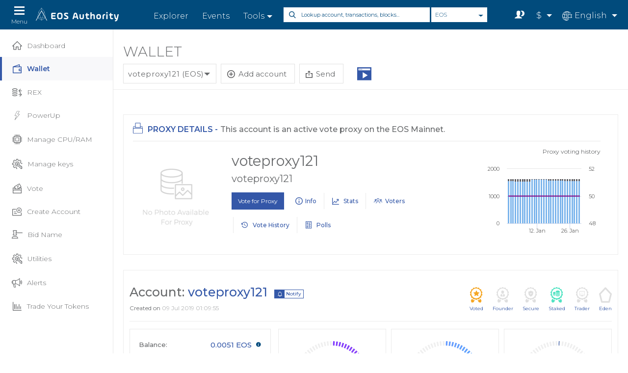

--- FILE ---
content_type: text/html; charset=UTF-8
request_url: https://eosauthority.com/account/voteproxy121?network=eos
body_size: 4966
content:
<!doctype html>
<html ng-app="eosAuthorityApp"  ng-controller="MainCtrl" lang="{{lnc}}" ng-cloak >
    <head>

        <!-- Required meta tags -->
        <meta charset="utf-8">
                    <meta name="viewport" content="width=1440">
        
        <link rel="icon" href="common-spa/images/favicon.ico" type="image/x-icon"/>
        <link href="common-spa/images/favicon2.png" rel="apple-touch-icon" sizes="256x256"/>
        <!--        <link rel="icon" href="common-spa/images/favicon_256x256.png" type="image/png"/>-->


        <title ng-bind="meta.title">Account - voteproxy121 | EOS Authority</title>
        <base href="/">
        <meta name="fragment" content="!"/>
        <meta name="description" content="Account voteproxy121 - List of transactions, tokens, airdrops, votes, usage, polls, etc - EOS Authority" spa-meta="meta.description"/> 
        <meta name="keywords" content="EOS explorer, EOS accounts, EOS block explorer, EOS wallet, EOS block producer, EOS token." spa-meta="meta.keywords"/> 
        <meta name="author" content="EOS Authority" /> 
        <meta name="Language" content="en" />
        <meta name="copyright" content="EOS Authority 2019" />
        <meta property="twitter:card" name="twitter:card" content="summary_large_image"/>
        <meta property="twitter:site" name="twitter:site" content="@eosauthority"/>
        <meta property="twitter:creator" name="twitter:creator" content="@eosauthority"/>
        <meta property="twitter:title" name="twitter:title" content="Account - voteproxy121 | EOS Authority" spa-meta="meta.title"/>
        <meta property="twitter:description" name="twitter:description" content="Account voteproxy121 - List of transactions, tokens, airdrops, votes, usage, polls, etc - EOS Authority" spa-meta="meta.description"/>    
        <meta property="twitter:image" name="twitter:image" content="https://eosauthority.com/common/images/socialsharing/OFFICIAL_EOS_WALLET.png"/>
        <meta property="og:site_name" name="og:site_name" content="EOS Authority Wallet"/>
        <meta property="og:title" name="og:title" content="Account - voteproxy121 | EOS Authority" spa-meta="meta.title"/>
        <meta property="og:description" name="og:description" content="Account voteproxy121 - List of transactions, tokens, airdrops, votes, usage, polls, etc - EOS Authority" spa-meta="meta.description"/>
        <meta property="og:image" name="og:image" content="https://eosauthority.com/common/images/socialsharing/OFFICIAL_EOS_WALLET.png" />




        <link rel="stylesheet" href="https://fonts.googleapis.com/css?family=Montserrat:100,100i,200,200i,300,300i,400,400i,500,500i,600,600i,700,700i,800,800i,900,900i" > 
        <!--Common CSS bundle-->
                    <link  rel="stylesheet" href="common-spa/css/dist/bundle_1.3.154.css">
        
        <!--Vendors CSS bundle-->
                    <link rel="stylesheet" href="/spa/vendors/dist/bundle_1.3.154.css">
        
        <!-- Google Tag Manager -->
        <script>(function(w, d, s, l, i) {
                        w[l] = w[l] || [];
                        w[l].push({'gtm.start':
                                    new Date().getTime(), event: 'gtm.js'});
                        var f = d.getElementsByTagName(s)[0],
                                j = d.createElement(s), dl = l != 'dataLayer' ? '&l=' + l : '';
                        j.async = true;
                        j.src =
                                'https://www.googletagmanager.com/gtm.js?id=' + i + dl;
                        f.parentNode.insertBefore(j, f);
                    })(window, document, 'script', 'dataLayer', 'GTM-PZP6T28');</script>
        <!-- End Google Tag Manager --> 
        <script>
                    var appSettings = {
                        isMobile: '0',
                        version: 'desktop',
                        bundle_version: '1.3.154',
                        meta: {title: "Account - voteproxy121 | EOS Authority", description: "Account voteproxy121 - List of transactions, tokens, airdrops, votes, usage, polls, etc - EOS Authority", keywords: "EOS explorer, EOS accounts, EOS block explorer, EOS wallet, EOS block producer, EOS token."},
                        explorer: {api_endpoint: 'https://web_node_api.eosauthority.com'},
                        google: {place_api: {key: 'AIzaSyDGE5AwMYvoMLX8wmNH8W3NqUGxwuQOtzU'}},
                        fallback_endpoints: {"eos":[{"id":"9","endpoint":"https:\/\/api.eosauthority.com","type":"public","status":1,"status_message":"OK","info":{"head_block_num":480901746,"head_block_producer":"eoscannonchn","head_block_time":"2026-01-30T00:00:03.000"}},{"id":"10","endpoint":"https:\/\/eos.greymass.com","type":"history","status":1,"status_message":"OK","info":{"block_time":"2026-01-30T00:00:02.500","global_action_seq":366952888958}},{"id":"11","endpoint":"http:\/\/api.eossweden.org","type":"history","status":0,"status_message":"Error fetching endpoint","info":null},{"id":"12","endpoint":"https:\/\/eos.hyperion.eosrio.io","type":"hyperion","status":1,"status_message":"OK","info":{"lib":0,"block_time":"2026-01-30T00:00:04.500"}},{"id":"13","endpoint":"https:\/\/api.eossweden.org","type":"hyperion","status":0,"status_message":"Error fetching endpoint","info":null},{"id":"14","endpoint":"https:\/\/mainnet.eosn.io","type":"hyperion","status":0,"status_message":"Error fetching endpoint","info":null},{"id":"15","endpoint":"https:\/\/api.light.xeos.me","type":"light","status":1,"status_message":"OK","info":{"block_time":"2026-01-30 00:00:12","block_num":480901765}}],"bos":[{"id":"9","endpoint":"https:\/\/api.boscore.io","type":"public","status":1,"status_message":"OK","info":{"head_block_num":72344116,"head_block_producer":"bosswedenorg","head_block_time":"2020-03-11T12:01:05.000"}},{"id":"10","endpoint":"https:\/\/api.bossweden.org","type":"history","status":1,"status_message":"OK","info":{"block_time":"2020-03-11T12:01:06.500","global_action_seq":2005636297}},{"id":"11","endpoint":"https:\/\/bos.hyperion.eosrio.io","type":"hyperion","status":0,"status_message":"Error fetching endpoint","info":null},{"id":"12","endpoint":"http:\/\/api.bossweden.org","type":"hyperion","status":1,"status_message":"OK","info":{"lib":72344119,"block_time":"2020-03-11T12:01:07.000"}},{"id":"13","endpoint":"https:\/\/bos.eosn.io","type":"hyperion","status":1,"status_message":"OK","info":{"lib":72344122,"block_time":"2020-03-11T12:01:07.000"}},{"id":"14","endpoint":"https:\/\/bos.eosusa.news","type":"hyperion","status":0,"status_message":"Error fetching endpoint","info":null},{"id":"15","endpoint":"https:\/\/lightapi.eosamsterdam.net","type":"light","status":1,"status_message":"OK","info":{"block_time":"2020-03-11 12:01:11","block_num":72344128}}],"telos":[{"id":"1","endpoint":"https:\/\/api.eos.miami","type":"public","status":0,"status_message":"Error fetching endpoint","info":null},{"id":"2","endpoint":"https:\/\/api.eos.miami","type":"history","status":0,"status_message":"Error fetching endpoint","info":null},{"id":"3","endpoint":"https:\/\/mainnet.telosusa.io","type":"hyperion","status":0,"status_message":"Error fetching endpoint","info":null},{"id":"4","endpoint":"https:\/\/api.light.xeos.me","type":"light","status":1,"status_message":"OK","info":{"block_time":"2026-01-30 00:08:02","block_num":449462166}}],"worbli":[{"id":"9","endpoint":"https:\/\/api.worbli.io","type":"public","status":1,"status_message":"OK","info":{"head_block_num":84563988,"head_block_producer":"eosnairobi","head_block_time":"2020-03-11T11:27:19.500"}},{"id":"10","endpoint":"https:\/\/api.worbli.io","type":"history","status":1,"status_message":"OK","info":{"block_time":"2020-03-11T10:09:31.500","global_action_seq":85391766}},{"id":"11","endpoint":"https:\/\/api.worblisweden.org","type":"hyperion","status":0,"status_message":"Issue on block time more than 6 days","info":{"lib":84563808,"block_time":"2020-03-05T09:18:01.500"}},{"id":"12","endpoint":"https:\/\/lightapi.eosamsterdam.net","type":"light","status":1,"status_message":"OK","info":{"block_time":"2020-03-11 11:27:23","block_num":84563996}}],"meetone":[{"id":"9","endpoint":"https:\/\/meetone.eossweden.eu","type":"public","status":1,"status_message":"OK","info":{"head_block_num":65288339,"head_block_producer":"cryptolion.m","head_block_time":"2020-03-11T11:27:27.500"}},{"id":"10","endpoint":"https:\/\/meetone.eossweden.eu","type":"history","status":0,"status_message":"Error fetching endpoint","info":null},{"id":"11","endpoint":"https:\/\/meetone.eosphere.io","type":"history","status":1,"status_message":"OK","info":{"block_time":"2020-03-11T10:14:57.000","global_action_seq":142225722}},{"id":"12","endpoint":"https:\/\/api.meetsweden.org","type":"hyperion","status":1,"status_message":"OK","info":{"lib":65288021,"block_time":"2020-03-11T11:27:29.500"}}],"eosfinex":[{"id":"9","endpoint":"https:\/\/api.eosfinex.com","type":"public","status":1,"status_message":"OK","info":{"head_block_num":43387730,"head_block_producer":"eosfinexbp1","head_block_time":"2020-03-11T11:27:39.500"}},{"id":"10","endpoint":"https:\/\/api.eosfinex.com","type":"history","status":0,"status_message":"Issue on block time more than 12 days","info":{"block_time":"2020-02-27T14:03:26.000","global_action_seq":102816101}}],"wax":[{"id":"1","endpoint":"https:\/\/chain.wax.io","type":"public","status":0,"status_message":"Error fetching endpoint","info":null},{"id":"2","endpoint":"https:\/\/chain.wax.io","type":"history","status":0,"status_message":"Error fetching endpoint","info":null},{"id":"3","endpoint":"https:\/\/wax.greymass.com","type":"history","status":1,"status_message":"OK","info":{"block_time":"2026-01-30T00:16:02.000","global_action_seq":104341583402}},{"id":"4","endpoint":"https:\/\/wax.hyperion.eosrio.io","type":"hyperion","status":0,"status_message":"Error fetching endpoint","info":null},{"id":"5","endpoint":"https:\/\/api.waxsweden.org","type":"hyperion","status":1,"status_message":"OK","info":{"lib":0,"block_time":"2026-01-30T00:16:03.000"}},{"id":"6","endpoint":"https:\/\/wax.eosusa.news","type":"hyperion","status":0,"status_message":"Error fetching endpoint","info":null},{"id":"7","endpoint":"https:\/\/lightapi.eosamsterdam.net","type":"light","status":1,"status_message":"OK","info":{"block_time":"2026-01-30 00:16:04","block_num":416502120}},{"id":"119","endpoint":"https:\/\/wax.eosrio.io","type":"hyperion","status":1,"status_message":"OK","info":{"lib":0,"block_time":"2026-01-30T00:16:01.500"}},{"id":"144","endpoint":"https:\/\/api-wax.eosauthority.com","type":"hyperion","status":0,"status_message":"Error fetching endpoint","info":null},{"id":"1771","endpoint":"https:\/\/api-wax.eosauthority.com","type":"history","status":0,"status_message":"Error fetching endpoint","info":null},{"id":"13870","endpoint":"https:\/\/wax.eosrio.io","type":"history","status":1,"status_message":"OK","info":{"block_time":"2026-01-30T00:16:25.000","global_action_seq":104341591698}}],"jungle":[{"id":"9","endpoint":"https:\/\/api.jungle3.alohaeos.com","type":"public","status":1,"status_message":"OK","info":{"head_block_num":80238356,"head_block_producer":"junglesweden","head_block_time":"2020-03-11T11:27:47.500"}},{"id":"10","endpoint":"https:\/\/api.jungle3.alohaeos.com","type":"history","status":0,"status_message":"Error fetching endpoint","info":null},{"id":"11","endpoint":"https:\/\/jungle.eosusa.news","type":"hyperion","status":0,"status_message":"Issue on block time more than 6 days","info":{"lib":80238032,"block_time":"2020-03-04T20:59:06.500"}},{"id":"12","endpoint":"https:\/\/jungle.hyperion.eosrio.io","type":"hyperion","status":0,"status_message":"Error fetching endpoint","info":null},{"id":"13","endpoint":"https:\/\/junglehistory.cryptolions.io","type":"hyperion","status":1,"status_message":"OK","info":{"lib":80238044,"block_time":"2020-03-11T11:27:51.500"}},{"id":"14","endpoint":"https:\/\/jungle.eosn.io","type":"hyperion","status":1,"status_message":"OK","info":{"lib":3575309,"block_time":"2020-03-11T11:27:45.000"}},{"id":"15","endpoint":"https:\/\/jungle.eossweden.org","type":"hyperion","status":1,"status_message":"OK","info":{"lib":80238044,"block_time":"2020-03-11T11:27:55.000"}},{"id":"16","endpoint":"https:\/\/lightapi.eosgeneva.io","type":"light","status":1,"status_message":"OK","info":{"block_time":"2020-03-11 11:27:57","block_num":3575641}}],"kylin":[{"id":"1","endpoint":"https:\/\/api-kylin.eoslaomao.com","type":"public","status":0,"status_message":"Error fetching endpoint","info":null},{"id":"2","endpoint":"https:\/\/kylin.eosusa.news","type":"public","status":0,"status_message":"Error fetching endpoint","info":null},{"id":"3","endpoint":"https:\/\/api-kylin.eosasia.one","type":"public","status":1,"status_message":"OK","info":{"head_block_num":459590728,"head_block_producer":"alohaeostes3","head_block_time":"2026-01-30T00:14:13.000"}},{"id":"4","endpoint":"https:\/\/api-kylin.eoslaomao.com","type":"history","status":0,"status_message":"Error fetching endpoint","info":null},{"id":"5","endpoint":"https:\/\/kylin.eosusa.news","type":"history","status":0,"status_message":"Error fetching endpoint","info":null},{"id":"6","endpoint":"https:\/\/api-kylin.eosasia.one","type":"history","status":0,"status_message":"Error fetching endpoint","info":null},{"id":"7","endpoint":"https:\/\/kylin.hyperion.eosrio.io","type":"hyperion","status":0,"status_message":"Error fetching endpoint","info":null},{"id":"8","endpoint":"https:\/\/kylin.eosusa.news","type":"hyperion","status":0,"status_message":"Error fetching endpoint","info":null},{"id":"9","endpoint":"https:\/\/kylin.eosn.io","type":"hyperion","status":0,"status_message":"Error fetching endpoint","info":null},{"id":"10","endpoint":"https:\/\/kylin.eossweden.org","type":"hyperion","status":0,"status_message":"Error fetching endpoint","info":null},{"id":"11","endpoint":"https:\/\/testnet-lightapi.eosams.xeos.me","type":"light","status":1,"status_message":"OK","info":{"block_time":"2026-01-30 00:14:34","block_num":459590771}}],"telostest":[{"id":"9","endpoint":"https:\/\/testnet.eos.miami","type":"public","status":1,"status_message":"OK","info":{"head_block_num":35807031,"head_block_producer":"telosarabia1","head_block_time":"2020-03-11T11:28:23.500"}},{"id":"10","endpoint":"https:\/\/telos-testnet.eosphere.io","type":"public","status":0,"status_message":"Error fetching endpoint","info":null},{"id":"11","endpoint":"https:\/\/telos-testnet.eosphere.io","type":"history","status":0,"status_message":"Error fetching endpoint","info":null},{"id":"12","endpoint":"https:\/\/testnet.telosusa.io","type":"hyperion","status":0,"status_message":"Issue on block time more than 4 days","info":{"lib":35806714,"block_time":"2020-03-07T03:41:22.000"}}],"fio":[{"id":"1","endpoint":"https:\/\/fio.greymass.com","type":"public","status":1,"status_message":"OK","info":{"head_block_num":368819799,"head_block_producer":"bxb2lvjyevng","head_block_time":"2026-01-30T00:08:02.000"}},{"id":"2","endpoint":"https:\/\/fio.greymass.com","type":"history","status":1,"status_message":"OK","info":{"block_time":"2026-01-30T00:07:55.500","global_action_seq":424397127}}],"fiotest":[{"id":"1","endpoint":"https:\/\/fiotestnet.greymass.com","type":"public","status":1,"status_message":"OK","info":{"head_block_num":362366298,"head_block_producer":"4t1zcuqj34rd","head_block_time":"2026-01-30T00:08:02.000"}},{"id":"2","endpoint":"https:\/\/fiotestnet.greymass.com","type":"history","status":0,"status_message":"Error fetching endpoint","info":null}]}                    };
        </script>        

    </head>
    <body ng-class="{'dark_theme':(darkMode && !mainLoader.loading && pageNav != 'explorer')}">       
    <lottie-loader loader="mainLoader" ng-if="mainLoader"></lottie-loader>


    <!-- Google Tag Manager (noscript) -->
    <noscript><iframe src="https://www.googletagmanager.com/ns.html?id=GTM-NRJKFXP"
                      height="0" width="0" style="display:none;visibility:hidden"></iframe></noscript>
    <!-- End Google Tag Manager (noscript) -->
    <!--wrapper -->
    <section id="wrapper" class="" ng-show="!mainLoader.loading" ng-class="{'open-left-panel':(layout == 'default' && appSettings.isMobile == '0' && (pageNav != 'blog')),'explorer_page':layout == 'explorer'}"> <!--&& (pageNav != 'events')-->

        <!--header cntr-->
        <ng-include src="'spa/templates/includes/navigation-top.html'+ '?v=' + ((appSettings)?appSettings.bundle_version:'')"></ng-include>
        <!--<header class="header-cntr d-flex align-items-center flex-wrap" ng-include="'spa/templates/includes/navigation-top.html'"  ng-if="layout == 'default'"></header>--><!--ng-include="'spa/templates/includes/navigation-top.html'"-->
        <!--<header class="header-cntr" ng-include="'spa/templates/includes/navigation-top-explorer.html'"  ng-class="getNetworkBanner()" ng-if="layout == 'explorer'"></header>--><!--ng-include="'spa/templates/includes/navigation-top-explorer.html'"-->
        <!--header cntr-->

        <!-- confirm bar-->
        <!--            <div class="confirm-bar collapse show" id="confirmcollapse">
                        <div class="confirm-inner d-flex align-items-center flex-wrap">
                            <h2><img src="common-dashboard/images/msg-icon.svg" alt=""> Confirm your email address to properly secure your account</h2>
                            <ul class="right">
                                <li><a href="#">Resend Email</a></li>
                                <li><a href="#">Change Email</a></li>
                            </ul>
                            <a class="close" data-toggle="collapse" href="#confirmcollapse">Close</a>
                        </div>
                    </div>-->
        <!-- confirm bar-->

        <!--left panel-->
        <aside class="left-panel angular-animate" ng-include="'spa/templates/includes/navigation-left.html'+ '?v=' + ((appSettings)?appSettings.bundle_version:'')"   ng-class="{'show':(layout == 'default' && appSettings.isMobile == 0 && (pageNav != 'blog'))}"></aside><!--&& (pageNav != 'events')--><!--ng-include="'spa/templates/includes/navigation-left.html'"-->
        <!--left panel--> 

        <!-- right panel-->
        <section class="right-panel fixed-right-panel " ng-view autoscroll="true"></section>
        <!-- right panel--> 

        <!-- footer cntr-->
        <footer class="footer-cntr"><div class="container">
    <div class="row">
        <div class="col-md-4">
            <div class="left">
                <a class="footer-logo" href="/"><img src="common-spa/images/footer-logo2.png" alt=""></a>
                <p>The most comprehensive & universal wallet and explorer for the EOS ecosystem</p>
            </div>
            <div class="right">
                <img src="common-spa/images/footer-icon.png" alt="">
            </div>
        </div>

        <div class="col-md-3">
            <h4>Products</h4>
            <ul>
                <li><a href="/dashboard">Wallet</a></li>
                <li><a href="/events">Events</a></li>
                <li><a href="/tools">Tools & Articles</a></li>
                <li><a href="/voting" external-url>Voting</a></li>
                <li><a href="/rex">REX</a></li>    
            </ul>                
        </div>
        <div class="col-md-3">
            <h4>Company</h4>
            <ul>
                <li><a href="/contact" external-url>Contact us</a></li>
                <li><a href="/website_terms" external-url>Website Terms</a></li>
<!--                <li><a href="/disclosures" external-url>Ownership</a></li>-->
                <li><a href="/cookies_policy" external-url>Cookies Policy</a></li>
                <li><a href="/privacy_policy" external-url>Privacy Policy</a></li>    
            </ul>                
        </div>

        <div class="col-md-2">
            <h4>Social Links</h4>
            <ul class="social">
                <li><a href="https://twitter.com/EOSauthority" target="_blank"><img src="common-spa/images/twitter-icon.svg" alt=""> Twitter</a></li>
                <li><a href="https://t.me/eosauthority" target="_blank"><img src="common-spa/images/telegram-icon.svg" alt=""> Telegram</a></li>
                <li><a href="https://www.facebook.com/eosauthority" target="_blank"><img src="common-spa/images/facebook-icon.svg" alt=""> Facebook</a></li>
            </ul>                
        </div>
    </div>
</div>
<div style="text-align: center;" ng-if="appSettings.isMobile == '1'">
    <h4 style="text-decoration: none;border-bottom: none;">
        <a href style="color: #ffffff;" ng-if="appSettings.version == 'desktop'" ng-click="switchToDesktopMode(false)">Enable responsive mode</a>
        <a href style="color: #ffffff;" ng-if="appSettings.version == 'mobile'" ng-click="switchToDesktopMode(true)">Enable desktop mode</a>
    </h4>
</div>
<div class="copyright">       
    <p>Copyright © 2021 EOS Authority</p>
</div></footer><!--ng-include="'spa/templates/includes/footer.html'"-->
        <!-- footer cntr--> 
       
    </section>
    <!--wrapper --> 

    <import-accounts-providers></import-accounts-providers>
    <import-accounts-linked></import-accounts-linked>
    <charge-transaction-handler></charge-transaction-handler>
    <wallet-transaction-handler></wallet-transaction-handler>
    <wallet-transfer></wallet-transfer>
    <wallet-fio-transfer></wallet-fio-transfer>
    <video-player></video-player>
    <voting-requirements></voting-requirements>
    <manage-local-network></manage-local-network>
    <rex-intro></rex-intro>
    
    <!--Common js bundle-->
            <script src="common-spa/js/dist/bundle_1.3.154.js"></script>        
    

    <!--Vendors js bundle-->
            <script src="spa/vendors/dist/bundle_1.3.154.js"></script>
    


    <!--App js bundle-->
            <script src="spa/js/dist/bundle_1.3.154.js"></script>       
    
<!--    <script async defer src="https://maps.googleapis.com/maps/api/js?key=<? //$config["google"]["place_api"]["key"] ?>&libraries=places"></script>-->

</body>
</html>

--- FILE ---
content_type: text/html; charset=UTF-8
request_url: https://eosauthority.com/spa/templates/directives/rex-intro.html?v=1.3.154
body_size: 324
content:
<div class="modal fade" id="rexIntroModal"  tabindex="-1" role="dialog" aria-hidden="false" >
    <div class="modal-dialog modal-dialog-centered add-account-ledger-popup" role="document">
        <div class="modal-content">
            <button type="button" class="close" data-dismiss="modal" aria-label="Close"></button>
            <div class="modal-body" >	
                <img src="common-spa/images/rex-icon1.svg" alt="">
                <h2>You are missing out on REX returns</h2>

                <p style="text-align: left;">
                    1) EOS network fees are distributed instantly as they are collected<br/>
                    2) Full control of your tokens - Trust no one<br/>
                    3) Withdraw any amount after initial 4 days locking
                </p>

                <p><input type="submit" class="btn btn-secondary" value="Get started with REX" ng-click="continueRex()"></p>
                <p><a href ng-click="continueLater()">Remind me later</a></p>
            </div>  

        </div>
    </div>
</div>


--- FILE ---
content_type: text/html; charset=UTF-8
request_url: https://eosauthority.com/spa/templates/includes/navigation-top.html?v=1.3.154
body_size: 1739
content:
<header class="header-cntr d-flex align-items-center flex-wrap" ng-if="layout == 'default'">
    <button class="navbar-toggler" type="button">
        <span class="navbar-toggler-icon"></span>
        <span class="navbar-toggler-icon"></span>
        <span class="navbar-toggler-icon"></span>
        <span class="navbar-toggler-text">{{'SECTION_HEADER_MENU'|translate}}</span>
    </button>

    <a class="logo" href="/?network={{currentNetwork.network}}"><img src="common-spa/images/logo.png" alt=""></a>

    <ul class="links">
        <li><a href="/">{{'SECTION_HEADER_EXPLORER'| translate}}</a></li>
        <li><a href="events">{{'SECTION_HEADER_EVENTS'| translate}}</a></li>
        <li class="dropdown"><a class="dropdown-toggle" href="#" id="tooldropdown" data-toggle="dropdown" aria-haspopup="true" aria-expanded="false">{{'SECTION_HEADER_TOOLS'|translate}}</a>
            <div class="dropdown-menu tools-tooltip" aria-labelledby="tooldropdown">
                <header-tools></header-tools>
                <a class="btn btn-secondary" href="/tools">{{'SECTION_HEADER_TOOLS_SEE_ALL_TOOLS'|translate}}</a>
            </div>
        </li>
<!--        <li ng-if="currentNetwork.network == 'eos'"><a href="{{getNexoHeaderLink()}}" external-url target="_blank" track-event event-data='{{getNexoEventData()}}'><img ng-src="common-spa/images/{{(darkMode?'nexo1-light':'nexo1')}}.png" alt="" style="height: 20px;display: inline-block;margin-right: 5px;margin-top: -5px;">{{(currentNetwork.network == 'wax' || currentNetwork.network == 'telos')?'EARN 20% APR':'Earn on EOS'}}</a></li>-->
<!--        <li ng-if="currentNetwork.network == 'eos'"><a href="{{getNexoHeaderLink()}}" external-url target="_blank" track-event event-data='{{getNexoEventData()}}'><img ng-src="common-spa/images/{{(darkMode?'nexo-2024':'nexo-2024')}}.png" alt="" style="height: 20px;display: inline-block;margin-right: 5px;margin-top: -5px;">{{getNexoHeaderText()}}</a></li>-->
    <li ng-if="isNexoCampaignEnabled('top')"><a href="{{getNexoHeaderLink('top')}}" external-url target="_blank" track-event event-data="{{getNexoEventData('top')}}"><img ng-src="common-spa/images/{{(darkMode?'nexo-2024':'nexo-2024')}}.png" alt="" style="height: 20px;display: inline-block;margin-right: 5px;margin-top: -5px;">{{getNexoHeaderText('top')}}</a></li>
	</ul>

    <div class="mobile-dropdown d-flex align-items-center flex-wrap" main-search></div>

    <div class="right d-flex ml-auto">
        <a class="search-toggle d-md-none" href="#">Search Toggle</a>
        <div class="notification dropdown">        
            <a href class="dropdown-toggle" ng-click="toggleDarkMode()"><img src="common-spa/images/dark_mode.svg" alt="" style="width: 20px;height: 21px;"></a>
        </div>
<!--        <header-notifications limit="6"></header-notifications>-->
        <div class="language dropdown first-caps" ng-if="appSettings.isMobile == 0">
            <a href class="dropdown-toggle" id="currencydropdown" data-toggle="dropdown" aria-haspopup="true" aria-expanded="false">
                <span ng-bind-html="currentCurrency.symbol"></span>
            </a>
            <div class="dropdown-menu first-caps" aria-labelledby="currencydropdown">
                <a class="dropdown-item" href ng-click="changeCurrency(currency.code)" ng-repeat="currency in CONFIG.currencies"><span>{{currency.code}} (<span ng-bind-html="currency.symbol"></span>)</span></a>
            </div>
        </div>
        <div class="language dropdown first-caps" >
            <a href class="dropdown-toggle" id="languagedropdown" data-toggle="dropdown" aria-haspopup="true" aria-expanded="false">
                <span ng-if="lnc == 'en'"><img src="common-spa/images/english-icon-white.svg" alt=""><span>{{'PAGE_POLLS_LANGUAGE_ENGLISH'|translate}}</span></span>
                <span ng-if="lnc == 'ko'"><img src="common-spa/images/korean-icon.svg" alt=""><span>{{'PAGE_POLLS_LANGUAGE_KOREAN'|translate}}</span></span>
                <span ng-if="lnc == 'zh'"><img src="common-spa/images/chinese-icon.svg" alt=""><span>{{'PAGE_POLLS_LANGUAGE_CHINESE'|translate}}</span></span>
                <span ng-if="lnc == 'fr'"><img src="common/images/flags/french-icon.png" alt=""><span>{{'PAGE_POLLS_LANGUAGE_FRENCH'|translate}}</span></span>
                <span ng-if="lnc == 'vi'"><img src="common/images/flags/vietnamese-icon.png" alt=""><span>{{'PAGE_POLLS_LANGUAGE_VIETNAMESE'|translate}}</span></span>
                <span ng-if="lnc == 'es'"><img src="common/images/flags/spanish-icon.png" alt=""><span>{{'PAGE_POLLS_LANGUAGE_SPANISH'|translate}}</span></span>
                <span ng-if="lnc == 'ru'"><img src="common/images/flags/russian-icon.png" alt=""><span>{{'PAGE_POLLS_LANGUAGE_RUSSIAN'|translate}}</span></span>
                <span ng-if="lnc == 'de'"><img src="common/images/flags/german-icon.png" alt=""><span>{{'PAGE_POLLS_LANGUAGE_GERMAN'|translate}}</span></span>
                <span ng-if="lnc == 'ar'"><img src="common/images/flags/arabic-icon.png" alt=""><span>{{'PAGE_POLLS_LANGUAGE_ARABIC'|translate}}</span></span>
            </a>
            <div class="dropdown-menu first-caps" aria-labelledby="languagedropdown">
                <a class="dropdown-item" href ng-click="changeLanguage('en')"><img src="common-spa/images/english-icon-black.svg" alt=""><span>{{'PAGE_POLLS_LANGUAGE_ENGLISH'|translate}}</span></a>
                <a class="dropdown-item" href ng-click="changeLanguage('ko')" ><img src="common-spa/images/korean-icon.svg" alt=""><span>{{'PAGE_POLLS_LANGUAGE_KOREAN'|translate}}</span></a>
                <a class="dropdown-item" href ng-click="changeLanguage('zh')"><img src="common-spa/images/chinese-icon.svg" alt=""><span>{{'PAGE_POLLS_LANGUAGE_CHINESE'|translate}}</span></a>
                <a class="dropdown-item" href ng-click="changeLanguage('fr')"><img src="common/images/flags/french-icon.png" alt=""><span>{{'PAGE_POLLS_LANGUAGE_FRENCH'|translate}}</span></a>
                <a class="dropdown-item" href ng-click="changeLanguage('vi')"><img src="common/images/flags/vietnamese-icon.png" alt=""><span>{{'PAGE_POLLS_LANGUAGE_VIETNAMESE'|translate}}</span></a>
                <a class="dropdown-item" href ng-click="changeLanguage('es')"><img src="common/images/flags/spanish-icon.png" alt=""><span>{{'PAGE_POLLS_LANGUAGE_SPANISH'|translate}}</span></a>
                <a class="dropdown-item" href ng-click="changeLanguage('ru')"><img src="common/images/flags/russian-icon.png" alt=""><span>{{'PAGE_POLLS_LANGUAGE_RUSSIAN'|translate}}</span></a>
                <a class="dropdown-item" href ng-click="changeLanguage('de')"><img src="common/images/flags/german-icon.png" alt=""><span>{{'PAGE_POLLS_LANGUAGE_GERMAN'|translate}}</span></a>
                <!--            <a class="dropdown-item" href="#"><img src="common-spa/images/france-icon.svg" alt=""><span>French</span></a>
                            <a class="dropdown-item" href="#"><img src="common-spa/images/german-icon.svg" alt=""><span>German</span></a>-->

                <a class="dropdown-item" href ng-click="changeLanguage('ar')"><img src="common/images/flags/arabic-icon.png" alt=""><span>{{'PAGE_POLLS_LANGUAGE_ARABIC'|translate}}</span></a>

                <!--                     <a class="dropdown-item" href="#"><img src="common-spa/images/spain-icon.svg" alt=""><span>Spain</span></a>
                                     <a class="dropdown-item" href="#"><img src="common-spa/images/italy-icon.svg" alt=""><span>Italy</span></a>
                                     <a class="dropdown-item" href="#"><img src="common-spa/images/india-icon.svg" alt=""><span>Hindi</span></a>-->
            </div>
        </div>
    </div>
</header>

<header class="header-cntr" ng-class="getNetworkBanner()" ng-if="layout == 'explorer'">
    <div class="d-flex align-items-center flex-wrap">
        <button class="navbar-toggler" type="button">
            <span class="navbar-toggler-icon"></span>
            <span class="navbar-toggler-icon"></span>
            <span class="navbar-toggler-icon"></span>
            <span class="navbar-toggler-text">{{'SECTION_HEADER_MENU'|translate}}</span>
        </button>
        <a class="logo" href="dashboard?network={{currentNetwork.network}}">
            <img class="white" src="common-spa/images/logo.png" alt="">
            <img class="dark" src="common-spa/images/logo-dark.png" alt="">
        </a>

        <ul class="links">
            <li><a href="dashboard">{{'COMMON_TERM_WALLET'|translate}}</a></li>
            <li><a href="events">{{'PAGE_EXPLORER_TOP_MENU_EVENTS'|translate}}</a></li>
            <li class="dropdown"><a class="dropdown-toggle" href id="tooldropdown" data-toggle="dropdown" aria-haspopup="true" aria-expanded="false">{{'PAGE_EXPLORER_TOP_MENU_TOOLS'|translate}}</a>
                <div class="dropdown-menu tools-tooltip" aria-labelledby="tooldropdown">
                    <header-tools></header-tools>
                    <a class="btn btn-secondary" href="/tools">{{'SECTION_HEADER_TOOLS_SEE_ALL_TOOLS'|translate}}</a>
                </div>
            </li>
<!--            <li ng-if="currentNetwork.network == 'eos'"><a href="{{getNexoHeaderLink()}}" external-url target="_blank" track-event event-data='{{getNexoEventData()}}'><img src="common-spa/images/nexo1.png" alt="" style="height: 20px;display: inline-block;margin-right: 5px;margin-top: -5px;">{{(currentNetwork.network == 'wax' || currentNetwork.network == 'telos')?'EARN 20% APR':'Earn on EOS'}}</a></li>-->
<!--            <li ng-if="currentNetwork.network == 'eos'"><a href="{{getNexoHeaderLink()}}" external-url target="_blank" track-event event-data='{{getNexoEventData()}}'><img src="common-spa/images/nexo-2024.png" alt="" style="height: 20px;display: inline-block;margin-right: 5px;margin-top: -5px;">{{getNexoHeaderText()}}</a></li>-->
				<li ng-if="isNexoCampaignEnabled('top')"><a href="{{getNexoHeaderLink('top')}}" external-url target="_blank" track-event event-data="{{getNexoEventData('top')}}"><img src="common-spa/images/nexo-2024.png" alt="" style="height: 20px;display: inline-block;margin-right: 5px;margin-top: -5px;">{{getNexoHeaderText('top')}}</a></li>
        </ul>

        <div class="right d-flex ml-auto">
            <div class="language dropdown first-caps">
                <a href class="dropdown-toggle" id="languagedropdown" data-toggle="dropdown" aria-haspopup="true" aria-expanded="false">
                    <section ng-if="lnc == 'en'"><img src="common-spa/images/english-icon-white.svg" alt="" class="white"><img src="common-spa/images/english-icon-black.svg" alt=""  class="dark"><span>{{'PAGE_POLLS_LANGUAGE_ENGLISH'|translate}}</span></section>
                    <section ng-if="lnc == 'ko'"><img src="common-spa/images/korean-icon.svg" alt=""><span>{{'PAGE_POLLS_LANGUAGE_KOREAN'|translate}}</span></section>
                    <section ng-if="lnc == 'zh'"><img src="common-spa/images/chinese-icon.svg" alt=""><span>{{'PAGE_POLLS_LANGUAGE_CHINESE'|translate}}</span></section>
                    <section ng-if="lnc == 'fr'"><img src="common/images/flags/french-icon.png" alt=""><span>{{'PAGE_POLLS_LANGUAGE_FRENCH'|translate}}</span></section>
                    <section ng-if="lnc == 'vi'"><img src="common/images/flags/vietnamese-icon.png" alt=""><span>{{'PAGE_POLLS_LANGUAGE_VIETNAMESE'|translate}}</span></section>
                    <section ng-if="lnc == 'es'"><img src="common/images/flags/spanish-icon.png" alt=""><span>{{'PAGE_POLLS_LANGUAGE_SPANISH'|translate}}</span></section>
                    <section ng-if="lnc == 'ru'"><img src="common/images/flags/russian-icon.png" alt=""><span>{{'PAGE_POLLS_LANGUAGE_RUSSIAN'|translate}}</span></section>
                    <section ng-if="lnc == 'de'"><img src="common/images/flags/german-icon.png" alt=""><span>{{'PAGE_POLLS_LANGUAGE_GERMAN'|translate}}</span></section>
                    <section ng-if="lnc == 'ar'"><img src="common/images/flags/arabic-icon.png" alt=""><span>{{'PAGE_POLLS_LANGUAGE_ARABIC'|translate}}</span></section>
                </a>
                <div class="dropdown-menu first-caps" aria-labelledby="languagedropdown">
                    <a class="dropdown-item" href ng-click="changeLanguage('en')"><img src="common-spa/images/english-icon-black.svg" alt=""><span>{{'PAGE_POLLS_LANGUAGE_ENGLISH'|translate}}</span></a>
                    <a class="dropdown-item" href ng-click="changeLanguage('ko')" ><img src="common-spa/images/korean-icon.svg" alt=""><span>{{'PAGE_POLLS_LANGUAGE_KOREAN'|translate}}</span></a>
                    <a class="dropdown-item" href ng-click="changeLanguage('zh')"><img src="common-spa/images/chinese-icon.svg" alt=""><span>{{'PAGE_POLLS_LANGUAGE_CHINESE'|translate}}</span></a>
                    <a class="dropdown-item" href ng-click="changeLanguage('fr')"><img src="common/images/flags/french-icon.png" alt=""><span>{{'PAGE_POLLS_LANGUAGE_FRENCH'|translate}}</span></a>
                    <a class="dropdown-item" href ng-click="changeLanguage('vi')"><img src="common/images/flags/vietnamese-icon.png" alt=""><span>{{'PAGE_POLLS_LANGUAGE_VIETNAMESE'|translate}}</span></a>
                    <a class="dropdown-item" href ng-click="changeLanguage('es')"><img src="common/images/flags/spanish-icon.png" alt=""><span>{{'PAGE_POLLS_LANGUAGE_SPANISH'|translate}}</span></a>
                    <a class="dropdown-item" href ng-click="changeLanguage('ru')"><img src="common/images/flags/russian-icon.png" alt=""><span>{{'PAGE_POLLS_LANGUAGE_RUSSIAN'|translate}}</span></a>
                    <a class="dropdown-item" href ng-click="changeLanguage('de')"><img src="common/images/flags/german-icon.png" alt=""><span>{{'PAGE_POLLS_LANGUAGE_GERMAN'|translate}}</span></a>
                    <a class="dropdown-item" href ng-click="changeLanguage('ar')"><img src="common/images/flags/arabic-icon.png" alt=""><span>{{'PAGE_POLLS_LANGUAGE_ARABIC'|translate}}</span></a>
                </div>
            </div>
        </div>
    </div>
</header>


--- FILE ---
content_type: text/html; charset=UTF-8
request_url: https://eosauthority.com/spa/templates/directives/header-tools.html?v=1.3.154
body_size: 284
content:
<form action="#">
    <label>{{'SECTION_HEADER_TOOLS_TOTAL_TOOLS_AVAILABLE'|translate}}: {{itemsLength}}</label>
    <div class="form-row">
        <input type="text" ng-model="searchText" value="" placeholder="{{'SECTION_HEADER_TOOLS_SEARCH_TOOLS_PLACEHOLDER'|translate}}" ng-change="toolsSearch()" ng-model-options="{debounce: 500}">
        <input type="submit" value="Submit" ng-disabled="true">
    </div>
</form>   
<div class="row">
    <div class="col-md-3" ng-repeat="tool in tools">
        <h3>{{tool.title}}</h3>
        <ul class="tools-list" ng-if="(appSettings.isMobile == 0)">
            <li ng-repeat="item in tool.items" >
                <a href="#" ng-click="onClickItem(item)"  class="tooltip-img" data-toolimg="{{item.image}}">{{item.title}}</a>
            </li>                	
        </ul>
        <ul class="tools-list" ng-if="(appSettings.isMobile == 1)">
            <li ng-repeat="item in tool.items">
                <a href="#" ng-click="onClickItem(item)">{{item.title}}</a>
            </li>                	
        </ul>
    </div>
</div>


--- FILE ---
content_type: text/html; charset=UTF-8
request_url: https://eosauthority.com/spa/templates/directives/wallet-account-permissions.html?v=1.3.154
body_size: 13
content:
<ul class="chain-key">
    <li ng-repeat="permission in permissionsTree" ng-include="'spa/templates/directives/wallet-account-permission.html'"></li>
    <li><p>Click on the (icon) to switch key formats between PUB_K1 and old key format.</p></li>
</ul>  

--- FILE ---
content_type: text/html; charset=UTF-8
request_url: https://eosauthority.com/spa/templates/directives/wallet-account-permission.html
body_size: 348
content:
<div class="chain-repeat">
    <div class="repeat-key" ng-repeat="authData in utilityService.concatArrays([permission.required_auth.accounts, permission.required_auth.keys, permission.required_auth.waits])" >
        <span class="name" >{{($index == 0) ? permission.perm_name + ' (' + permission.required_auth.threshold + ')' : '&nbsp;'}} </span>
        <span class="value">+{{authData.weight}}</span>                                      
        <span class="key" ng-if="authData.permission"><strong>{{authData.permission.actor}}</strong>@{{authData.permission.permission}}</span>
        <span class="key" ng-if="authData.key" ng-click="formatKeys('public', authData)" style="cursor: pointer;">{{authData.key}}</span>
        <span class="key" ng-if="authData.wait_sec">{{authData.wait_sec|secondsFormat}}</span>
    </div>
    <div class="repeat-key" style="display: inline-grid;position: relative;margin-top: 0px;" >                               
        <span class="email" ng-repeat="linkauth in walletAccount.accountLightData.linkauth" ng-if="linkauth.requirement == permission.perm_name">
            {{linkauth.code}}::{{linkauth.type}}
        </span>                                 
    </div>
</div>
<ul ng-if="permission.children.length > 0">
    <li ng-repeat="permission in permission.children" ng-include="'spa/templates/directives/wallet-account-permission.html'">           
    </li>
</ul>

--- FILE ---
content_type: image/svg+xml
request_url: https://eosauthority.com/common-spa/images/calender-icon.svg
body_size: 1053
content:
<?xml version="1.0" encoding="UTF-8"?>
<svg width="19px" height="21px" viewBox="0 0 19 21" version="1.1" xmlns="http://www.w3.org/2000/svg" xmlns:xlink="http://www.w3.org/1999/xlink">
    <!-- Generator: Sketch 53.2 (72643) - https://sketchapp.com -->
    <title>icon</title>
    <desc>Created with Sketch.</desc>
    <g id="Page-1" stroke="none" stroke-width="1" fill="none" fill-rule="evenodd">
        <g id="Wallet_Page_Normal-User_Decktop" transform="translate(-401.000000, -2046.000000)" fill="#3458A8" fill-rule="nonzero">
            <g id="Content" transform="translate(259.000000, 212.000000)">
                <g id="-Chain-Data" transform="translate(0.000000, 1597.000000)">
                    <g id="Contracts-/-Tables:-Copy-2" transform="translate(29.000000, 140.088972)">
                        <g id="Filter-by-Date" transform="translate(2.000000, 90.040100)">
                            <g id="icon" transform="translate(111.000000, 7.096491)">
                                <path d="M18.6607143,1.37585034 L16.2857143,1.37585034 L16.2857143,0.343962585 C16.2857143,0.153751276 16.1340536,0 15.9464286,0 L13.5714286,0 C13.3838036,0 13.2321429,0.153751276 13.2321429,0.343962585 L13.2321429,1.37585034 L5.76785714,1.37585034 L5.76785714,0.343962585 C5.76785714,0.153751276 5.61619643,0 5.42857143,0 L3.05357143,0 C2.86594643,0 2.71428571,0.153751276 2.71428571,0.343962585 L2.71428571,1.37585034 L0.339285714,1.37585034 C0.151660714,1.37585034 0,1.52960162 0,1.71981293 L0,5.50340136 L0,20.2937925 C0,20.4840038 0.151660714,20.6377551 0.339285714,20.6377551 L18.6607143,20.6377551 C18.8483393,20.6377551 19,20.4840038 19,20.2937925 L19,5.50340136 L19,1.71981293 C19,1.52960162 18.8483393,1.37585034 18.6607143,1.37585034 Z M13.9107143,0.68792517 L15.6071429,0.68792517 L15.6071429,1.71981293 L15.6071429,2.75170068 L13.9107143,2.75170068 L13.9107143,1.71981293 L13.9107143,0.68792517 Z M3.39285714,0.68792517 L5.08928571,0.68792517 L5.08928571,1.71981293 L5.08928571,2.75170068 L3.39285714,2.75170068 L3.39285714,1.71981293 L3.39285714,0.68792517 Z M0.678571429,2.06377551 L2.71428571,2.06377551 L2.71428571,3.09566327 C2.71428571,3.28587457 2.86594643,3.43962585 3.05357143,3.43962585 L5.42857143,3.43962585 C5.61619643,3.43962585 5.76785714,3.28587457 5.76785714,3.09566327 L5.76785714,2.06377551 L13.2321429,2.06377551 L13.2321429,3.09566327 C13.2321429,3.28587457 13.3838036,3.43962585 13.5714286,3.43962585 L15.9464286,3.43962585 C16.1340536,3.43962585 16.2857143,3.28587457 16.2857143,3.09566327 L16.2857143,2.06377551 L18.3214286,2.06377551 L18.3214286,5.15943878 L0.678571429,5.15943878 L0.678571429,2.06377551 Z M0.678571429,19.9498299 L0.678571429,5.84736395 L18.3214286,5.84736395 L18.3214286,19.9498299 L0.678571429,19.9498299 Z" id="Shape"></path>
                                <path d="M12.2142857,7.91113946 L9.83928571,7.91113946 L9.16071429,7.91113946 L6.78571429,7.91113946 L6.10714286,7.91113946 L3.05357143,7.91113946 L3.05357143,11.0068027 L3.05357143,11.6947279 L3.05357143,14.102466 L3.05357143,14.7903912 L3.05357143,17.8860544 L6.10714286,17.8860544 L6.78571429,17.8860544 L9.16071429,17.8860544 L9.83928571,17.8860544 L12.2142857,17.8860544 L12.8928571,17.8860544 L15.9464286,17.8860544 L15.9464286,14.7903912 L15.9464286,14.102466 L15.9464286,11.6947279 L15.9464286,11.0068027 L15.9464286,7.91113946 L12.8928571,7.91113946 L12.2142857,7.91113946 Z M9.83928571,8.59906463 L12.2142857,8.59906463 L12.2142857,11.0068027 L9.83928571,11.0068027 L9.83928571,8.59906463 Z M12.2142857,14.102466 L9.83928571,14.102466 L9.83928571,11.6947279 L12.2142857,11.6947279 L12.2142857,14.102466 Z M6.78571429,11.6947279 L9.16071429,11.6947279 L9.16071429,14.102466 L6.78571429,14.102466 L6.78571429,11.6947279 Z M6.78571429,8.59906463 L9.16071429,8.59906463 L9.16071429,11.0068027 L6.78571429,11.0068027 L6.78571429,8.59906463 Z M3.73214286,8.59906463 L6.10714286,8.59906463 L6.10714286,11.0068027 L3.73214286,11.0068027 L3.73214286,8.59906463 Z M3.73214286,11.6947279 L6.10714286,11.6947279 L6.10714286,14.102466 L3.73214286,14.102466 L3.73214286,11.6947279 Z M6.10714286,17.1981293 L3.73214286,17.1981293 L3.73214286,14.7903912 L6.10714286,14.7903912 L6.10714286,17.1981293 Z M9.16071429,17.1981293 L6.78571429,17.1981293 L6.78571429,14.7903912 L9.16071429,14.7903912 L9.16071429,17.1981293 Z M12.2142857,17.1981293 L9.83928571,17.1981293 L9.83928571,14.7903912 L12.2142857,14.7903912 L12.2142857,17.1981293 Z M15.2678571,17.1981293 L12.8928571,17.1981293 L12.8928571,14.7903912 L15.2678571,14.7903912 L15.2678571,17.1981293 Z M15.2678571,14.102466 L12.8928571,14.102466 L12.8928571,11.6947279 L15.2678571,11.6947279 L15.2678571,14.102466 Z M15.2678571,8.59906463 L15.2678571,11.0068027 L12.8928571,11.0068027 L12.8928571,8.59906463 L15.2678571,8.59906463 Z" id="Shape"></path>
                            </g>
                        </g>
                    </g>
                </g>
            </g>
        </g>
    </g>
</svg>

--- FILE ---
content_type: image/svg+xml
request_url: https://eosauthority.com/common-spa/images/airdrops-icon1.svg
body_size: 1707
content:
<?xml version="1.0" encoding="UTF-8"?>
<svg width="23px" height="26px" viewBox="0 0 23 26" version="1.1" xmlns="http://www.w3.org/2000/svg" xmlns:xlink="http://www.w3.org/1999/xlink">
    <!-- Generator: Sketch 53.2 (72643) - https://sketchapp.com -->
    <title>Combined Shape</title>
    <desc>Created with Sketch.</desc>
    <g id="Page-1" stroke="none" stroke-width="1" fill="none" fill-rule="evenodd">
        <g id="Wallet_Page_Normal-User_Decktop" transform="translate(-290.000000, -722.000000)" fill="#3458A8" fill-rule="nonzero">
            <g id="Content" transform="translate(259.000000, 212.000000)">
                <g id="Airdrops-/-Tokens" transform="translate(0.000000, 486.000000)">
                    <g id="Ttoken-list" transform="translate(31.000000, 24.000000)">
                        <path d="M11.5162999,19.3109021 C12.4514293,19.3109021 13.2122063,20.0716835 13.2122063,21.0067987 C13.2122063,21.9419139 12.4514293,22.702715 11.5162999,22.702715 C10.5811704,22.702715 9.82039342,21.9419336 9.82039342,21.0068184 C9.82039342,20.0717032 10.5811901,19.3109021 11.5162999,19.3109021 Z M11.8988517,21.6575584 L11.8988517,20.356039 L11.2204892,20.356039 L11.2204892,21.6575584 L11.8988517,21.6575584 Z M11.5162999,18.1413115 C13.0963436,18.1413115 14.3817969,19.42678 14.3817969,21.0068184 C14.3817969,22.5868567 13.0963632,23.8723056 11.5162999,23.8723056 C9.93623652,23.8723056 8.65080278,22.5868371 8.65080278,21.0067988 C8.65080278,19.4267604 9.93625612,18.1413115 11.5162999,18.1413115 Z M11.5162999,23.2834991 C12.771679,23.2834991 13.793008,22.2621932 13.793008,21.0068184 C13.793008,19.7514436 12.771679,18.730118 11.5162999,18.730118 C10.2609208,18.730118 9.23959174,19.751424 9.23959174,21.0067988 C9.23959174,22.2621736 10.2609404,23.2834991 11.5162999,23.2834991 Z M11.8086975,15.9775688 C14.3260551,16.1230608 16.3415681,18.1385932 16.4870601,20.6559314 L14.9273406,20.6559314 C14.7869934,19.0007703 13.4638586,17.6776743 11.8086975,17.5372883 L11.8086975,15.9775688 Z M14.9368168,21.2992062 L14.9368168,21.2992258 L16.4870601,21.2992062 C16.4206994,22.4638374 15.9629475,23.521835 15.2451365,24.3401419 L14.1478788,23.2271834 C14.589055,22.6967558 14.8756854,22.0301198 14.9368168,21.2992062 Z M6.48706009,20.6559314 C6.63255211,18.1385932 8.64808451,16.1230608 11.1654227,15.9775688 L11.1654227,17.5372883 C9.51026162,17.6776549 8.18716563,19.0007703 8.04677961,20.6559314 L6.48706009,20.6559314 Z M13.7366675,23.6383875 L14.8496332,24.7356247 C14.031321,25.4534283 12.9733166,25.911207 11.8086975,25.9775688 L11.8086975,24.4273192 C12.5396354,24.3661868 13.2062561,24.0795517 13.7366675,23.6383875 Z M8.04677961,21.2992062 C8.18714621,22.9543673 9.51026162,24.2775021 11.1654227,24.4178493 L11.1654227,25.9775688 C8.64808451,25.8320768 6.63255211,23.8165638 6.48706009,21.2992062 L8.04677961,21.2992062 Z M22.7938075,10.5534145 L16.4725412,17 C16.2432226,16.914982 15.9954562,16.8684245 15.7368328,16.8684245 L15.0878913,16.8684245 C15.0890387,16.7804141 15.0895683,16.7731972 15.0895683,16.7364089 C15.0895683,16.6269239 15.083831,16.5188472 15.0742098,16.4116505 L21.5488848,9.80858257 C21.0067467,8.68310563 19.8530924,7.90614986 18.5169895,7.90614986 C17.3748983,7.90614986 16.3665321,8.47452099 15.7590762,9.34256752 L14.3480343,14.0521798 L14.2402599,14.4119663 C13.9134059,14.0226083 13.507023,13.7024265 13.0458261,13.4790561 L14.2771556,9.36941069 C13.6719064,8.48613836 12.6540073,7.90614986 11.5000883,7.90614986 C10.3237493,7.90614986 9.28934421,8.50893306 8.68859663,9.42107279 L9.93501988,13.486889 C9.47514698,13.7121076 9.06999985,14.0330816 8.745176,14.4229676 L7.19220024,9.35664919 C6.58589181,8.48059371 5.57258263,7.90614986 4.4242244,7.90614986 C3.10586325,7.90614986 1.96571389,8.66295125 1.41483736,9.76422533 L7.92631979,16.3908801 C7.91625731,16.4993969 7.91043167,16.6089698 7.91043167,16.7199509 C7.91043167,16.7622839 7.91104954,16.7805021 7.91255008,16.8685125 L7.17489984,16.8685125 C6.94646393,16.8685125 6.72658996,16.9052128 6.5202209,16.9722767 L0.201514361,10.5417092 C0.0555201633,10.3930596 -0.0104155473,10.1963564 0.00203014906,10.0037896 L-1.13686838e-13,10.0037896 C0.00114747555,9.99525262 0.00238321846,9.98680362 0.00353069401,9.97826661 C0.00441336751,9.96946557 0.00600217982,9.96084055 0.00723792272,9.95212752 C0.800408332,4.33539209 5.6515819,-5.68434189e-14 11.5000883,-5.68434189e-14 C17.3664246,-5.68434189e-14 22.229426,4.36205924 23,10.0037896 L22.9920559,10.0037896 C23.0080323,10.1998768 22.942538,10.4015966 22.7938075,10.5534145 Z" id="Combined-Shape"></path>
                    </g>
                </g>
            </g>
        </g>
    </g>
</svg>

--- FILE ---
content_type: image/svg+xml
request_url: https://eosauthority.com/common-spa/images/transactions/sellrex.svg
body_size: 237
content:
<svg xmlns="http://www.w3.org/2000/svg" width="22" height="13" viewBox="0 0 22 13"><g><g><path fill="#3458a8" d="M16.474.719l.439.419 4.471 4.258-.878.925-3.394-3.234v9.588h-1.277V3.087l-3.393 3.234-.879-.925 4.472-4.258zM0 3.112c0-.51.24-1.47 1.843-2.177C2.831.5 4.127.26 5.493.26c1.365 0 2.661.24 3.649.675 1.603.707 1.843 1.667 1.843 2.177s-.24 1.47-1.843 2.178c-.988.435-2.284.675-3.65.675-1.365 0-2.661-.24-3.649-.675C.24 4.583 0 3.622 0 3.112zm1.543 0c0 .45 1.538 1.31 3.95 1.31 2.41 0 3.949-.86 3.949-1.31 0-.45-1.538-1.309-3.95-1.309-2.41 0-3.949.86-3.949 1.31zm8.83 3.782a.772.772 0 0 1 .017 1.091c-.896.924-2.773 1.498-4.898 1.498-2.124 0-4-.574-4.896-1.498a.772.772 0 0 1 1.108-1.074c.48.496 1.87 1.03 3.788 1.03 1.918 0 3.31-.534 3.79-1.03a.772.772 0 0 1 1.09-.017zm-.018 4.718c-.896.924-2.773 1.498-4.898 1.498-2.124 0-4-.574-4.897-1.498a.772.772 0 0 1 1.109-1.074c.48.495 1.87 1.029 3.788 1.029 1.918 0 3.31-.534 3.79-1.03a.772.772 0 1 1 1.108 1.075z"/></g></g></svg>

--- FILE ---
content_type: image/svg+xml
request_url: https://eosauthority.com/common-spa/images/proceeding-icon1.svg
body_size: 2229
content:
<?xml version="1.0" encoding="UTF-8"?>
<svg width="60px" height="60px" viewBox="0 0 60 60" version="1.1" xmlns="http://www.w3.org/2000/svg" xmlns:xlink="http://www.w3.org/1999/xlink">
    <!-- Generator: Sketch 53.2 (72643) - https://sketchapp.com -->
    <title>design</title>
    <desc>Created with Sketch.</desc>
    <g id="Page-1" stroke="none" stroke-width="1" fill="none" fill-rule="evenodd">
        <g id="REX---Wallet-Page_Popup_2" transform="translate(-691.000000, -270.000000)" fill="#3458A8">
            <g id="Access-My-Wallet" transform="translate(358.000000, 217.000000)">
                <g id="design" transform="translate(333.000000, 53.000000)">
                    <path d="M20,4 L22,4 L22,6 L20,6 L20,4 Z M24,4 L26,4 L26,6 L24,6 L24,4 Z M28,4 L30,4 L30,6 L28,6 L28,4 Z M59.9360351,10.6791992 C59.9648437,10.7626952 59.9824219,10.8496094 59.987793,10.9379882 C59.9887695,10.959961 60,10.9790039 60,11 L60,49 C59.996582,51.7602539 57.7602539,53.996582 55,54 L33,54 L33,52 L55,52 C56.6567382,52 58,50.6567382 58,49 L58,12 L52,12 C49.7910156,12 48,10.2089844 48,8 L48,2 L21,2 C19.3432617,2 18,3.34326175 18,5 L18,24 L16,24 L16,5 C16.003418,2.23974612 18.2397461,0.003417975 21,-3.90798505e-14 L49,-3.90798505e-14 C49.0200195,-3.90798505e-14 49.0390625,0.009765625 49.0551757,0.0078125 C49.1450195,0.013183625 49.2338867,0.03076175 49.3188476,0.060058625 C49.3496094,0.069336 49.3793945,0.080566375 49.4091797,0.0927735 C49.5185547,0.14111325 49.618164,0.208984375 49.703125,0.29296875 L59.703125,10.2929687 C59.7866211,10.3779297 59.8544922,10.4770507 59.902832,10.5859375 C59.9169922,10.6171875 59.9248047,10.6469726 59.9360351,10.6791992 Z M52,10 L56.5859375,10 L50,3.4140625 L50,8 C50,9.10449225 50.8955077,10 52,10 Z M22.375,11.5 L44.9999997,11.5 L44.9999997,13.5 L22.375,13.5 L22.375,11.5 Z M22.375,17.125 L44.9999997,17.125 L44.9999997,19.125 L22.375,19.125 L22.375,17.125 Z M22.375,22.75 L34.6874997,22.75 L34.6874997,24.75 L22.375,24.75 L22.375,22.75 Z M1,47 C0.447753875,47 -1.20792265e-13,46.5522461 -1.20792265e-13,46 L-1.20792265e-13,40 C-1.20792265e-13,39.4477539 0.447753875,39 1,39 L3.59423825,39 C3.86767575,38.0810548 4.23583987,37.1928711 4.69287112,36.3500976 L2.85693362,34.5141601 C2.46679687,34.1235351 2.46679687,33.4907226 2.85693362,33.1000976 L7.10107425,28.8579101 C7.49169925,28.4677735 8.12451175,28.4677735 8.51513675,28.8579101 L10.3510742,30.6938476 C11.1933594,30.2368164 12.081543,29.868164 13,29.5942382 L13,27 C13,26.4477539 13.4477539,26 14,26 L20,26 C20.5522461,26 21,26.4477539 21,27 L21,29.5942382 C21.9189452,29.8676757 22.8071289,30.2358399 23.6499024,30.6928711 L25.4858399,28.8569336 C25.8764649,28.4667969 26.5092774,28.4667969 26.8999024,28.8569336 L31.1420899,33.1010742 C31.5322265,33.4916992 31.5322265,34.1245117 31.1420899,34.5151367 L29.3061524,36.3510742 C29.7631836,37.1933594 30.131836,38.081543 30.4057617,39 L33,39 C33.5522461,39 34,39.4477539 34,40 L34,46 C34,46.5522461 33.5522461,47 33,47 L30.4057617,47 C30.1323242,47.9189453 29.7641601,48.8071289 29.3071289,49.6499024 L31.1430664,51.4858399 C31.5332031,51.8764649 31.5332031,52.5092774 31.1430664,52.8999024 L26.8989257,57.1411133 C26.5083007,57.53125 25.8754882,57.53125 25.4848632,57.1411133 L23.6489257,55.3061524 C22.8066406,55.7631836 21.918457,56.131836 21,56.4057618 L21,59 C21,59.5522461 20.5522461,60 20,60 L14,60 C13.4477539,60 13,59.5522461 13,59 L13,56.4057618 C12.0810547,56.1323243 11.1928711,55.7641601 10.3500976,55.3071289 L8.51416012,57.1420899 C8.12353512,57.5322265 7.49072262,57.5322265 7.10009762,57.1420899 L2.85693362,52.8989258 C2.46679687,52.5083008 2.46679687,51.8754883 2.85693362,51.4848633 L4.69384762,49.6489258 C4.23681637,48.8066406 3.868164,47.918457 3.59423825,47 L1,47 Z M2,41 L2,45 L4.36083987,45 C4.824707,45 5.227539,45.3188476 5.33398437,45.7700195 C5.6293945,47.0131836 6.12255862,48.2006836 6.79394525,49.288086 C7.03759762,49.6826172 6.97802737,50.1933594 6.64990237,50.5209961 L4.97900387,52.1918945 L7.8081055,55.0209961 L9.47900387,53.3500976 C9.80664062,53.0219726 10.3173827,52.9624024 10.711914,53.2060547 C11.7993164,53.8774414 12.9868164,54.3706055 14.2299805,54.6660156 C14.6811524,54.772461 15,55.175293 15,55.6391601 L15,58 L19,58 L19,55.6391601 C19,55.175293 19.3188476,54.772461 19.7700195,54.6660156 C21.0131836,54.3706055 22.2006836,53.8774414 23.288086,53.2060547 C23.6826172,52.9624024 24.1933594,53.0219726 24.5209961,53.3500976 L26.1918945,55.0209961 L29.0209961,52.1918945 L27.3500976,50.5209961 C27.0219726,50.1933594 26.9624024,49.6826172 27.2060547,49.288086 C27.8774414,48.2006836 28.3706055,47.0131836 28.6660156,45.7700195 C28.772461,45.3188476 29.175293,45 29.6391601,45 L32,45 L32,41 L29.6391601,41 C29.175293,41 28.772461,40.6811524 28.6660156,40.2299805 C28.3706055,38.9868164 27.8774414,37.7993164 27.2060547,36.711914 C26.9624024,36.3173827 27.0219726,35.8066406 27.3500976,35.4790039 L29.0209961,33.8081055 L26.1918945,30.9790039 L24.5209961,32.6499024 C24.1933594,32.9780274 23.6826172,33.0375976 23.288086,32.7939452 C22.2006836,32.1225586 21.0131836,31.6293945 19.7700195,31.3339844 C19.3188476,31.227539 19,30.824707 19,30.3608399 L19,28 L15,28 L15,30.3608399 C15,30.824707 14.6811524,31.227539 14.2299805,31.3339844 C12.9868164,31.6293945 11.7993164,32.1225586 10.711914,32.7939452 C10.3173827,33.0375976 9.80664062,32.9780274 9.47900387,32.6499024 L7.8081055,30.9790039 L4.97900387,33.8081055 L6.64990237,35.4790039 C6.97802737,35.8066406 7.03759762,36.3173827 6.79394525,36.711914 C6.12255862,37.7993164 5.6293945,38.9868164 5.33398437,40.2299805 C5.227539,40.6811524 4.824707,41 4.36083987,41 L2,41 Z M17,52 C12.0317382,51.9946289 8.00537112,47.9682617 8,43 C8,38.0292969 12.0292969,34 17,34 C21.9707031,34 26,38.0292969 26,43 C26,47.9707031 21.9707031,52 17,52 Z M17,36 C13.1362305,36.0048828 10.0048827,39.1362305 10,43 C10,46.866211 13.133789,50 17,50 C20.866211,50 24,46.866211 24,43 C24,39.133789 20.866211,36 17,36 Z M17,47 C14.7910156,47 13,45.2089844 13,43 C13,40.7910156 14.7910156,39 17,39 C19.2089844,39 21,40.7910156 21,43 C21,45.2089844 19.2089844,47 17,47 Z M17,41 C15.8955077,41 15,41.8955078 15,43 C15,44.1044923 15.8955077,45 17,45 C18.1044922,45 19,44.1044923 19,43 C19,41.8955078 18.1044922,41 17,41 Z" id="Combined-Shape"></path>
                </g>
            </g>
        </g>
    </g>
</svg>

--- FILE ---
content_type: image/svg+xml
request_url: https://eosauthority.com/common-spa/images/search-icon2.svg
body_size: 453
content:
<?xml version="1.0" encoding="UTF-8"?>
<svg width="14px" height="15px" viewBox="0 0 14 15" version="1.1" xmlns="http://www.w3.org/2000/svg" xmlns:xlink="http://www.w3.org/1999/xlink">
    <!-- Generator: Sketch 53.2 (72643) - https://sketchapp.com -->
    <title>Shape</title>
    <desc>Created with Sketch.</desc>
    <g id="Symbols" stroke="none" stroke-width="1" fill="none" fill-rule="evenodd">
        <g id="Header-TOP-V2" transform="translate(-497.000000, -23.000000)" fill="#125685" fill-rule="nonzero">
            <g id="SEARCH" transform="translate(486.000000, 13.000000)">
                <g id="Group" transform="translate(11.000000, 9.000000)">
                    <path d="M13.405095,13.8420325 L10.04949,10.352035 C10.912275,9.326395 11.385,8.03593 11.385,6.6925 C11.385,3.553705 8.831295,1 5.6925,1 C2.553705,1 0,3.553705 0,6.6925 C0,9.831295 2.553705,12.385 5.6925,12.385 C6.8708475,12.385 7.993755,12.02959 8.9538075,11.354905 L12.334905,14.871385 C12.4762275,15.0181525 12.6663075,15.099085 12.87,15.099085 C13.0628025,15.099085 13.245705,15.0255775 13.3845525,14.8919275 C13.6795725,14.608045 13.6889775,14.1373 13.405095,13.8420325 Z M5.6925,2.485 C8.012565,2.485 9.9,4.372435 9.9,6.6925 C9.9,9.012565 8.012565,10.9 5.6925,10.9 C3.372435,10.9 1.485,9.012565 1.485,6.6925 C1.485,4.372435 3.372435,2.485 5.6925,2.485 Z" id="Shape"></path>
                </g>
            </g>
        </g>
    </g>
</svg>

--- FILE ---
content_type: image/svg+xml
request_url: https://eosauthority.com/common-spa/images/info-icon.svg
body_size: 536
content:
<?xml version="1.0" encoding="UTF-8"?>
<svg width="15px" height="15px" viewBox="0 0 15 15" version="1.1" xmlns="http://www.w3.org/2000/svg" xmlns:xlink="http://www.w3.org/1999/xlink">
    <!-- Generator: Sketch 53.2 (72643) - https://sketchapp.com -->
    <title>Combined Shape</title>
    <desc>Created with Sketch.</desc>
    <g id="Page-1" stroke="none" stroke-width="1" fill="none" fill-rule="evenodd">
        <g id="Wallet_Page_PROXY_ACCOUNT_Decktop" transform="translate(-617.000000, -444.000000)" fill="#3458A8" fill-rule="nonzero">
            <g id="Content" transform="translate(259.000000, 216.000000)">
                <g id="PROXY-Account-section">
                    <g id="info" transform="translate(358.000000, 217.000000)">
                        <g id="info-(2)" transform="translate(0.000000, 10.000000)">
                            <path d="M7.5,1 C11.6355,1 15,4.36454545 15,8.50004545 C15,12.6355455 11.6355,16 7.5,16 C3.3645,16 0,12.6355455 0,8.50004545 C0,4.36454545 3.3645,1 7.5,1 Z M7.5,14.6363636 C10.8835909,14.6363636 13.6363636,11.8836364 13.6363636,8.50004545 C13.6363636,5.11645455 10.8836364,2.36363636 7.5,2.36363636 C4.11636364,2.36363636 1.36363636,5.11645455 1.36363636,8.50004545 C1.36363636,11.8836364 4.11636364,14.6363636 7.5,14.6363636 Z M7.49990909,4.18181818 C8.00109091,4.18181818 8.40881818,4.58981818 8.40881818,5.09131818 C8.40881818,5.59236364 8.00109091,6 7.49990909,6 C6.99872727,6 6.591,5.59236364 6.591,5.09131818 C6.591,4.58981818 6.99872727,4.18181818 7.49990909,4.18181818 Z M7.5,7.36363636 C7.87654545,7.36363636 8.18181818,7.66890909 8.18181818,8.04545455 L8.18181818,12.1363636 C8.18181818,12.5129091 7.87654545,12.8181818 7.5,12.8181818 C7.12345455,12.8181818 6.81818182,12.5129091 6.81818182,12.1363636 L6.81818182,8.04545455 C6.81818182,7.66890909 7.12345455,7.36363636 7.5,7.36363636 Z" id="Combined-Shape"></path>
                        </g>
                    </g>
                </g>
            </g>
        </g>
    </g>
</svg>

--- FILE ---
content_type: image/svg+xml
request_url: https://eosauthority.com/common-spa/images/english-icon-black.svg
body_size: 2028
content:
<?xml version="1.0" encoding="UTF-8"?>
<svg width="20px" height="20px" viewBox="0 0 20 20" version="1.1" xmlns="http://www.w3.org/2000/svg" xmlns:xlink="http://www.w3.org/1999/xlink">
    <!-- Generator: Sketch 52.2 (67145) - http://www.bohemiancoding.com/sketch -->
    <title>Group 6</title>
    <desc>Created with Sketch.</desc>
    <g id="Page-1" stroke="none" stroke-width="1" fill="none" fill-rule="evenodd" opacity="0.900000036">
        <g id="Explorer-EOS" transform="translate(-1162.000000, -29.000000)" fill="#576272">
            <g id="Header" transform="translate(171.000000, 20.000000)">
                <g id="Language" transform="translate(989.000000, 7.000000)">
                    <g id="Group-6" transform="translate(2.000000, 2.000000)">
                        <g id="Group-3" transform="translate(0.000000, 0.034598)">
                            <path d="M9.104308,18.0613515 L9.104308,16.4264748 L9.104308,16.4264218 L9.104308,13.5235041 C8.09948917,13.4731218 6.33355219,13.374903 5.59701204,13.2740325 C5.82615786,14.1693512 6.13938069,14.9929149 6.52926981,15.7109412 C7.25034874,17.0389636 8.15067111,17.8554208 9.104308,18.0613515 Z M1.44541006,12.3741529 C2.3074526,14.8114328 4.24682172,16.7483377 6.69187911,17.6167151 C6.32774091,17.2117481 5.98972682,16.7259044 5.68492769,16.1645403 C5.20141827,15.2739947 4.82661717,14.2391968 4.57289335,13.1144004 C3.50617635,12.927774 2.46174483,12.680689 1.44541006,12.3741529 Z M1.13911812,11.2794267 C1.15612545,11.283033 1.17313279,11.2875409 1.1900868,11.2930564 C2.22396205,11.6305113 3.29035916,11.9029465 4.3821873,12.1093546 C4.25359267,11.281389 4.18710945,10.4163527 4.18710945,9.53381521 C4.18710945,8.73432884 4.24165021,7.94958591 4.34747954,7.1934813 C3.39394928,7.00255918 2.45961225,6.75812584 1.54820046,6.46065857 C1.54329553,6.45901452 1.53839059,6.45737047 1.53353897,6.45562035 C1.16300303,7.41145071 0.959661431,8.44964276 0.959661431,9.53381521 C0.959661431,10.1317727 1.02150628,10.7156231 1.13911812,11.2794267 Z M6.69187911,1.45096831 C4.63207247,2.18251822 2.93117921,3.67224106 1.93099874,5.58077279 C2.77086244,5.85135185 3.63119891,6.07526107 4.50880929,6.25202313 C4.76157345,5.01161275 5.15887328,3.87196681 5.68492769,2.90314314 C5.98972682,2.34177908 6.32768759,1.85593533 6.69187911,1.45096831 Z M9.10436131,1.00633191 C8.15067111,1.21226263 7.25034874,2.02877288 6.52926981,3.3567953 C6.04970566,4.24012829 5.68599398,5.28309339 5.45231642,6.42284539 C6.64288306,6.61445695 7.86261274,6.7213203 9.10436131,6.74237476 L9.10436131,1.00633191 Z M9.104308,12.5671964 L9.104308,7.69709141 C7.80855181,7.67587785 6.5351344,7.56445358 5.29194633,7.36403839 C5.19608682,8.06387401 5.14671757,8.79144638 5.14671757,9.53381521 C5.14671757,10.4820087 5.22716919,11.4058066 5.38220782,12.2786919 C6.18848337,12.3997153 8.01946407,12.5108744 9.104308,12.5671964 Z M10.0639694,16.658074 L10.0639694,16.658127 L10.0639694,18.0998542 C10.2513167,18.0895656 10.4382374,18.0734433 10.6231855,18.0513281 C10.886346,18.0197729 11.125195,18.2065584 11.1568105,18.4683338 C11.1883727,18.7300562 11.0006523,18.9677012 10.7375451,18.9991504 C10.3568794,19.0444944 9.96880301,19.0676172 9.58419203,19.0676172 C4.29944316,19.0676172 1.19015908e-13,14.7907496 1.19015908e-13,9.53381521 C1.19015908e-13,4.28075228 4.29331199,0.00637732903 9.57267609,0.000119326323 C9.58030007,-3.9775441e-05 9.58797736,-3.9775441e-05 9.59560134,0.000119326323 C12.5796152,0.00361956512 15.3389617,1.35290859 17.1675966,3.70337198 C17.3297794,3.91184832 17.2913929,4.21164908 17.0818135,4.37297827 C16.8722341,4.53430745 16.5708471,4.49607 16.4086644,4.28764669 C15.3731897,2.95676043 14.0063119,1.98247427 12.4661086,1.44216468 C13.243541,2.300996 13.8865675,3.51107098 14.3262524,4.94314595 C14.4036651,5.19526921 14.2609421,5.46202984 14.0074848,5.53903509 C13.7538676,5.61598731 13.4858022,5.4740155 13.4084428,5.22194528 C12.6842717,2.86326163 11.4322334,1.30523109 10.0639694,1.00696832 L10.0639694,6.74142015 L10.0639694,7.69618984 L10.0639694,16.658074 Z M12.5412448,12.2381315 L18.680199,12.2381315 L17.3287824,9.93948228 C17.24108,9.79035089 17.24108,9.60573981 17.3287824,9.45655539 L18.680199,7.15795918 L12.5412448,7.15795918 L12.5412448,12.2381315 Z M19.9204547,12.4527598 C19.9707836,12.5283862 20,12.6190211 20,12.7164445 C20,12.9806064 19.7847693,13.1947044 19.5192096,13.1947044 C19.5189431,13.1947044 19.5187298,13.1947574 19.5184099,13.1947044 L12.5412448,13.1947044 L12.5412448,17.5003163 C12.5412448,17.7644252 12.326014,17.9785762 12.0604011,17.9785762 C11.7948948,17.9785762 11.5796107,17.7644252 11.5796107,17.5003163 L11.5796107,6.21448572 C11.5796107,5.95032376 11.7948948,5.73617278 12.0604011,5.73617278 C12.3215356,5.73617278 12.5335142,5.94337631 12.5405517,6.20138634 L19.5185165,6.20138634 C19.6908291,6.20138634 19.8499196,6.29308199 19.9355961,6.44168304 C20.0213258,6.59028408 20.0205261,6.77319808 19.9335701,6.92116272 L18.3009194,9.69801883 L19.9204547,12.4527598 Z" id="Combined-Shape"></path>
                        </g>
                    </g>
                </g>
            </g>
        </g>
    </g>
</svg>

--- FILE ---
content_type: image/svg+xml
request_url: https://eosauthority.com/common-spa/images/transactions/claimrewards.svg
body_size: 1186
content:
<?xml version="1.0" encoding="UTF-8"?>
<svg width="24px" height="24px" viewBox="0 0 24 24" version="1.1" xmlns="http://www.w3.org/2000/svg" xmlns:xlink="http://www.w3.org/1999/xlink">
    <!-- Generator: Sketch 52.2 (67145) - http://www.bohemiancoding.com/sketch -->
    <title>claimrewards</title>
    <desc>Created with Sketch.</desc>
    <g id="claimrewards" stroke="none" stroke-width="1" fill="none" fill-rule="evenodd">
        <path d="M11.75,3 C15.47195,3 18.5,6.0753619 18.5,9.85546568 C18.5,12.2774841 17.2568923,14.4102019 15.3846154,15.6300178 L15.3846154,20.4726484 C15.3846154,20.6671327 15.2792115,20.8458319 15.1103923,20.9375896 C14.9414692,21.0294177 14.7366154,21.0192576 14.5773846,20.9114334 L11.75,18.997071 L8.92261538,20.9114334 C8.76331538,21.0192927 8.55846154,21.0293826 8.38960769,20.9375896 C8.22078846,20.8458319 8.11538462,20.6671327 8.11538462,20.4726484 L8.11538462,15.6300178 C6.24310769,14.4102019 5,12.2774841 5,9.85546568 C5,6.0753619 8.02805,3 11.75,3 Z M14.3461538,19.4872895 L14.3461538,16.1832714 C13.5465385,16.522951 12.6695231,16.7109314 11.75,16.7109314 C10.8304769,16.7109314 9.95346154,16.522951 9.15384615,16.1832714 L9.15384615,19.4872895 L11.4619654,17.9244894 C11.6363577,17.8063996 11.8636077,17.8063996 12.038,17.9244894 L14.3461538,19.4872895 Z M11.75,15.6562443 C14.8993769,15.6562443 17.4615385,13.054015 17.4615385,9.85546568 C17.4615385,6.65691633 14.8993423,4.05468703 11.75,4.05468703 C8.60065769,4.05468703 6.03846154,6.65691633 6.03846154,9.85546568 C6.03846154,13.054015 8.60065769,15.6562443 11.75,15.6562443 Z M15.7758717,8.75671711 C15.8350688,8.95392466 15.7833304,9.16981618 15.642729,9.31259186 L14.067426,10.9117802 L14.4387407,13.1665632 C14.4719504,13.3684507 14.3951698,13.5730382 14.2404947,13.694646 C14.0861234,13.8160737 13.88025,13.8341817 13.7089363,13.7404019 L11.75,12.6678203 L9.79106373,13.7403659 C9.62008754,13.8339657 9.41418036,13.8162537 9.2595053,13.69461 C9.10479648,13.5730022 9.02801582,13.3684147 9.06125931,13.1665272 L9.43257397,10.9117442 L7.85727102,9.31255586 C7.71666959,9.16981618 7.66493124,8.95388866 7.72412829,8.75671711 C7.78332533,8.55954555 7.94299536,8.41583388 8.13516639,8.38674594 L10.3222847,8.05576269 L11.2981922,5.99638733 C11.3843553,5.81462374 11.559044,5.7 11.75,5.7 C11.940956,5.7 12.1156785,5.81462374 12.2018078,5.99638733 L13.1777153,8.05576269 L15.3648336,8.38674594 C15.5570384,8.41583388 15.7166747,8.55954555 15.7758717,8.75671711 Z M13.1728554,10.3289776 L14.1871026,9.29930789 L12.7739672,9.08546837 C12.6100784,9.06070042 12.4679245,8.95201667 12.3932701,8.79444502 L11.75,7.43699608 L11.1067299,8.79448102 C11.0320755,8.95201667 10.8898878,9.06070042 10.7260328,9.08550437 L9.31289739,9.29934389 L10.3271446,10.3289776 C10.4499262,10.4536093 10.5060858,10.6355169 10.4767572,10.8135725 L10.2346703,12.2835572 L11.5188143,11.5804427 C11.6639382,11.5009909 11.8360281,11.5009909 11.9811857,11.5804427 L13.2653297,12.2835572 L13.0232428,10.8135725 C12.9939142,10.6355169 13.0500738,10.4536093 13.1728554,10.3289776 Z" id="claimrewards_ICON" fill="#3458A8" fill-rule="nonzero"></path>
    </g>
</svg>

--- FILE ---
content_type: image/svg+xml
request_url: https://eosauthority.com/common-spa/images/proxy-account-icon.svg
body_size: 745
content:
<?xml version="1.0" encoding="UTF-8"?>
<svg width="20px" height="22px" viewBox="0 0 20 22" version="1.1" xmlns="http://www.w3.org/2000/svg" xmlns:xlink="http://www.w3.org/1999/xlink">
    <!-- Generator: Sketch 53.2 (72643) - https://sketchapp.com -->
    <title>icon PROXY DETAILS</title>
    <desc>Created with Sketch.</desc>
    <g id="Page-1" stroke="none" stroke-width="1" fill="none" fill-rule="evenodd">
        <g id="Wallet_Page_PROXY_ACCOUNT_Decktop" transform="translate(-283.000000, -232.000000)" fill="#3458A8" fill-rule="nonzero">
            <g id="Content" transform="translate(259.000000, 216.000000)">
                <g id="PROXY-Account-section">
                    <path d="M24.8374074,23.5351852 L24.0596296,27.4240741 C24.0540741,27.4507407 24.052963,27.4781481 24.0525926,27.5048148 C24.0525926,27.5085185 24.0507407,27.5114815 24.0507407,27.5148148 L24.0507407,37.4011111 C24.0507407,37.6566667 24.2581481,37.8640741 24.5137037,37.8640741 L43.4866667,37.8640741 C43.7422222,37.8640741 43.9496296,37.6566667 43.9496296,37.4011111 L43.9496296,27.5148148 C43.9496296,27.5111111 43.9477778,27.5081481 43.9477778,27.5048148 C43.9474074,27.4781481 43.9462963,27.4507407 43.9407407,27.4240741 L43.162963,23.5351852 C43.1196296,23.3188889 42.9296296,23.162963 42.7088889,23.162963 L39.3888889,23.162963 L39.3888889,16.8211111 C39.3888889,16.5655556 39.1814815,16.3581481 38.9259259,16.3581481 L29.0740741,16.3581481 C28.8185185,16.3581481 28.6111111,16.5655556 28.6111111,16.8211111 L28.6111111,23.162963 L25.2911111,23.162963 C25.0707407,23.162963 24.8807407,23.3188889 24.8374074,23.5351852 Z M43.0233333,36.9381481 L24.9766667,36.9381481 L24.9766667,27.9777778 L43.0237037,27.9777778 L43.0237037,36.9381481 L43.0233333,36.9381481 Z M29.5374074,17.2840741 L38.4633333,17.2840741 L38.4633333,25.1074074 L29.5374074,25.1074074 L29.5374074,17.2840741 Z M28.6114815,24.0888889 L28.6114815,25.1074074 L27.8448148,25.1074074 C27.5892593,25.1074074 27.3818519,25.3148148 27.3818519,25.5703704 C27.3818519,25.8259259 27.5892593,26.0333333 27.8448148,26.0333333 L29.0744444,26.0333333 L38.9262963,26.0333333 L40.5485185,26.0333333 C40.8040741,26.0333333 41.0114815,25.8259259 41.0114815,25.5703704 C41.0114815,25.3148148 40.8040741,25.1074074 40.5485185,25.1074074 L39.3892593,25.1074074 L39.3892593,24.0888889 L42.3292593,24.0888889 L42.9218519,27.0518519 L25.0785185,27.0518519 L25.6711111,24.0888889 L28.6114815,24.0888889 Z" id="icon-PROXY-DETAILS"></path>
                </g>
            </g>
        </g>
    </g>
</svg>

--- FILE ---
content_type: image/svg+xml
request_url: https://eosauthority.com/common-spa/images/chain-data-icon.svg
body_size: 1100
content:
<?xml version="1.0" encoding="UTF-8"?>
<svg width="18px" height="19px" viewBox="0 0 18 19" version="1.1" xmlns="http://www.w3.org/2000/svg" xmlns:xlink="http://www.w3.org/1999/xlink">
    <!-- Generator: Sketch 53.2 (72643) - https://sketchapp.com -->
    <title>icon</title>
    <desc>Created with Sketch.</desc>
    <g id="Page-1" stroke="none" stroke-width="1" fill="none" fill-rule="evenodd">
        <g id="Wallet_Page_Normal-User_Decktop" transform="translate(-284.000000, -1835.000000)" fill="#3458A8" fill-rule="nonzero">
            <g id="Content" transform="translate(259.000000, 212.000000)">
                <g id="-Chain-Data" transform="translate(0.000000, 1597.000000)">
                    <g id="Title" transform="translate(25.000000, 24.330827)">
                        <g id="icon" transform="translate(0.000000, 2.027569)">
                            <path d="M6.59205,14.4778814 L5.68125,15.3948494 C4.891725,16.1881864 3.60765,16.1888708 2.818575,15.3948494 C2.439225,15.0132356 2.230875,14.5063941 2.230875,13.9676183 C2.230875,13.4288426 2.43945,12.9217729 2.81835,12.5401591 L6.17085,9.16813457 C6.86565,8.46968776 8.172675,7.44117808 9.125325,8.3989763 C9.5625,8.8392122 10.26855,8.83624688 10.702575,8.39327376 C11.136825,7.95030064 11.134125,7.23429002 10.69695,6.79451032 C9.077625,5.16540938 6.6843,5.46650337 4.5999,7.56321239 L1.247175,10.935465 C0.4428,11.7449973 0,12.8216364 0,13.9676183 C0,15.1136003 0.4428,16.1900113 1.2474,16.9995435 C2.075175,17.832114 3.16215,18.2481711 4.249575,18.2481711 C5.337225,18.2481711 6.42465,17.832114 7.252875,16.9990873 L8.16435,16.0818911 C8.6013,15.6421114 8.603775,14.9263289 8.169525,14.4831277 C7.73595,14.0403827 7.029225,14.0378736 6.59205,14.4778814 Z M16.75215,1.37869632 C15.0129,-0.370842217 12.5811,-0.465732443 10.971,1.15378823 L9.83565,2.29634867 C9.398475,2.73635647 9.395775,3.45191088 9.830025,3.89511211 C10.264275,4.33831333 10.970325,4.34082244 11.4075,3.90081464 L12.5424,2.75893852 C13.376475,1.91929688 14.468625,2.26737978 15.180975,2.9838466 C15.560775,3.36546041 15.76935,3.87253006 15.76935,4.41130581 C15.76935,4.95030966 15.56055,5.45737931 15.181425,5.83899312 L11.6046,9.43615384 C9.969075,11.0812219 9.201825,10.3090983 8.87445,9.97971972 C8.437275,9.53971192 7.73145,9.54244914 7.2972,9.98542226 C6.86295,10.4283954 6.86565,11.144406 7.302825,11.5841857 C8.05365,12.3396579 8.910675,12.7142005 9.8091,12.7142005 C10.909125,12.7142005 12.071025,12.1526146 13.175775,11.0406198 L16.7526,7.4434591 C17.55675,6.63392686 18,5.55705966 18,4.41107771 C18,3.26555196 17.55675,2.18868476 16.75215,1.37869632 Z" id="Shape"></path>
                        </g>
                    </g>
                </g>
            </g>
        </g>
    </g>
</svg>

--- FILE ---
content_type: image/svg+xml
request_url: https://eosauthority.com/common-spa/images/dark_mode.svg
body_size: 759
content:
<?xml version="1.0" encoding="UTF-8"?>
<svg xmlns="http://www.w3.org/2000/svg" xmlns:xlink="http://www.w3.org/1999/xlink" width="20pt" height="21pt" viewBox="0 0 20 21" version="1.1">
<g id="surface1">
<path style=" stroke:none;fill-rule:nonzero;fill:rgb(100%,100%,100%);fill-opacity:1;" d="M 12.941406 15.875 L 11.882812 15.5 C 11.40625 15.328125 10.988281 14.992188 10.707031 14.542969 L 10.546875 14.289062 C 10.46875 14.167969 10.335938 14.089844 10.199219 14.089844 L 9.847656 14.089844 L 9.644531 13.226562 C 10.171875 12.585938 10.484375 11.761719 10.582031 11.246094 C 11.21875 10.699219 11.289062 8.835938 11.289062 8.8125 C 11.289062 8.484375 11.195312 8.054688 10.964844 7.773438 C 11.128906 7.4375 11.257812 6.996094 11.285156 6.5 L 11.503906 6.265625 C 11.582031 6.183594 11.625 6.070312 11.625 5.953125 C 11.625 4.367188 10.179688 2.648438 7.835938 2.648438 C 6.535156 2.648438 5.875 3.132812 5.613281 3.390625 C 4.929688 3.550781 4.046875 4.476562 4.046875 5.597656 L 4.046875 5.941406 C 4.039062 6.742188 4.046875 7.304688 4.113281 7.6875 C 3.824219 7.957031 3.710938 8.449219 3.710938 8.8125 C 3.710938 8.835938 3.78125 10.699219 4.417969 11.246094 C 4.515625 11.761719 4.828125 12.585938 5.355469 13.226562 L 5.152344 14.089844 L 4.800781 14.089844 C 4.664062 14.089844 4.53125 14.167969 4.453125 14.289062 L 4.292969 14.542969 C 4.015625 14.992188 3.597656 15.328125 3.117188 15.5 L 2.058594 15.875 C 1.414062 16.097656 0.78125 16.734375 0.0703125 17.867188 C -0.015625 18 -0.0234375 18.171875 0.0507812 18.320312 C 0.121094 18.460938 0.261719 18.550781 0.417969 18.550781 L 14.582031 18.550781 C 14.738281 18.550781 14.878906 18.460938 14.949219 18.320312 C 15.023438 18.171875 15.015625 18 14.929688 17.867188 C 14.21875 16.734375 13.585938 16.097656 12.941406 15.875 Z M 12.941406 15.875 "/>
<path style=" stroke:none;fill-rule:nonzero;fill:rgb(100%,100%,100%);fill-opacity:1;" d="M 14.582031 2.648438 C 13.976562 2.648438 13.367188 2.765625 12.777344 2.984375 C 12.613281 3.042969 12.5 3.214844 12.5 3.398438 C 12.5 3.589844 12.613281 3.753906 12.777344 3.816406 C 14.605469 4.503906 15.832031 6.339844 15.832031 8.390625 C 15.832031 10.441406 14.605469 12.28125 12.777344 12.96875 C 12.613281 13.03125 12.5 13.195312 12.5 13.386719 C 12.5 13.570312 12.613281 13.738281 12.777344 13.800781 C 13.367188 14.023438 13.976562 14.132812 14.582031 14.132812 C 17.570312 14.132812 20 11.558594 20 8.390625 C 20 5.226562 17.570312 2.648438 14.582031 2.648438 Z M 14.582031 2.648438 "/>
</g>
</svg>


--- FILE ---
content_type: image/svg+xml
request_url: https://eosauthority.com/common-spa/images/networks/jungle_logo2.svg
body_size: 46617
content:
<?xml version="1.0" encoding="UTF-8"?>
<svg width="19px" height="19px" viewBox="0 0 19 19" version="1.1" xmlns="http://www.w3.org/2000/svg" xmlns:xlink="http://www.w3.org/1999/xlink">
    <!-- Generator: Sketch 52.2 (67145) - http://www.bohemiancoding.com/sketch -->
    <title>Jungle_logo_19x19</title>
    <desc>Created with Sketch.</desc>
    <g id="Jungle_logo_19x19" stroke="none" stroke-width="1" fill="none" fill-rule="evenodd">
        <image id="Bitmap" x="3" y="0" width="13.8203125" height="19" xlink:href="[data-uri]"></image>
    </g>
</svg>

--- FILE ---
content_type: image/svg+xml
request_url: https://eosauthority.com/common-spa/images/check-icon1.svg
body_size: 289
content:
<?xml version="1.0" encoding="UTF-8"?>
<svg width="11px" height="8px" viewBox="0 0 11 8" version="1.1" xmlns="http://www.w3.org/2000/svg" xmlns:xlink="http://www.w3.org/1999/xlink">
    <!-- Generator: Sketch 53.2 (72643) - https://sketchapp.com -->
    <title>Path</title>
    <desc>Created with Sketch.</desc>
    <g id="Page-1" stroke="none" stroke-width="1" fill="none" fill-rule="evenodd">
        <g id="REX---Wallet-Page-1_3" transform="translate(-839.000000, -832.000000)" fill="#FFFFFF">
            <g id="Group-7" transform="translate(259.000000, 271.000000)">
                <g id="Group-10" transform="translate(0.000000, 253.000000)">
                    <g id="Group-13" transform="translate(37.000000, 273.000000)">
                        <g id="Group-14" transform="translate(488.000000, 0.000000)">
                            <g id="Group-11" transform="translate(51.000000, 16.000000)">
                                <g id="Group-12" transform="translate(0.000000, 14.000000)">
                                    <polygon id="Path" points="13.2472959 5 14.371093 6.00921741 8.08648145 13.0064088 4 9.11660294 5.04125839 8.02263196 8.0015802 10.8404673"></polygon>
                                </g>
                            </g>
                        </g>
                    </g>
                </g>
            </g>
        </g>
    </g>
</svg>

--- FILE ---
content_type: image/svg+xml
request_url: https://eosauthority.com/common-spa/images/badges/founder-icon.svg
body_size: 3105
content:
<?xml version="1.0" encoding="UTF-8"?>
<svg width="26px" height="32px" viewBox="0 0 26 32" version="1.1" xmlns="http://www.w3.org/2000/svg" xmlns:xlink="http://www.w3.org/1999/xlink">
    <!-- Generator: Sketch 53.2 (72643) - https://sketchapp.com -->
    <title>badge (1)</title>
    <desc>Created with Sketch.</desc>
    <g id="Page-1" stroke="none" stroke-width="1" fill="none" fill-rule="evenodd">
        <g id="Wallet_Page_Normal-User_Decktop" transform="translate(-1204.000000, -247.000000)" fill="#803BFF" fill-rule="nonzero">
            <g id="Content" transform="translate(259.000000, 212.000000)">
                <g id="Account-dash">
                    <g id="Badges" transform="translate(888.000000, 35.000000)">
                        <g id="Founder" transform="translate(49.000000, 0.000000)">
                            <g id="badge-(1)" transform="translate(8.000000, 0.000000)">
                                <path d="M24.8772282,14.4874436 C25.4712355,15.3125821 25.2194281,16.4848027 24.3348736,16.9759565 L23.7602361,17.3033924 C23.1339457,17.6570232 22.7982024,18.3773822 22.9273345,19.0977412 L23.0435533,19.752613 C23.2307947,20.7545669 22.5011987,21.6975823 21.4939689,21.7565207 L20.8353955,21.795813 C20.1187127,21.8416541 19.5053355,22.3459054 19.3180941,23.0466182 L19.1437659,23.6883926 C18.8790452,24.6707003 17.8201625,25.2011465 16.8904118,24.8082234 L16.2834913,24.5528234 C15.6184613,24.2777772 14.8501257,24.4611413 14.3787938,25.0112336 L13.9462015,25.5154849 C13.2876281,26.2882337 12.10607,26.2947824 11.4345834,25.5351311 L10.9955345,25.0374285 C10.5112893,24.4938849 9.74295374,24.3236182 9.08438036,24.6117618 L8.4774598,24.8737106 C7.54770915,25.2797311 6.48236986,24.7689311 6.20473599,23.7866233 L6.02395114,23.144849 C5.82379649,22.4441361 5.20396272,21.9529823 4.48727993,21.9202387 L3.82870655,21.8940438 C2.82147668,21.8547515 2.07896748,20.9248335 2.24683913,19.9163309 L2.35660136,19.2549104 C2.47927679,18.5345514 2.1306203,17.8207411 1.49787333,17.4736591 L0.916779173,17.1593206 C0.0322247364,16.6747155 -0.238952536,15.5090437 0.342141619,14.6773565 L0.723081121,14.1338128 C1.14276023,13.5378795 1.13630363,12.7389359 0.710167918,12.1495513 L0.322771814,11.6125564 C-0.271235545,10.7874179 -0.0194280775,9.62174607 0.865126359,9.12404349 L1.43976391,8.79660759 C2.06605428,8.44297681 2.40179757,7.72261781 2.27266554,7.00225882 L2.1564467,6.34738701 C1.96920525,5.34543314 2.69880125,4.40241773 3.70603112,4.34347927 L4.3646045,4.30418696 C5.08128729,4.25834593 5.69466445,3.75409464 5.8819059,3.0533818 L6.05623415,2.41160742 C6.32095482,1.42929971 7.3798375,0.89885354 8.30958815,1.29177663 L8.91650871,1.54717663 C9.58153869,1.82222279 10.3498743,1.63885869 10.8212062,1.08876637 L11.2537985,0.584515071 C11.9123719,-0.188233667 13.09393,-0.194782385 13.7654166,0.564868916 L14.2044655,1.06257149 C14.6887107,1.6061151 15.4570463,1.77638177 16.1156196,1.48823817 L16.7225402,1.22628945 C17.6522909,0.820268923 18.7176301,1.33106894 18.995264,2.31337665 L19.1760489,2.95515103 C19.3762035,3.65586387 19.9960373,4.14701772 20.7127201,4.17976132 L21.3712934,4.20595619 C22.3785233,4.2452485 23.1210325,5.17516647 22.9531609,6.18366906 L22.8433986,6.84508959 C22.7207232,7.56544858 23.0693797,8.27925885 23.7021267,8.62634091 L24.2832208,8.94067938 C25.1677753,9.42528452 25.4389525,10.5909563 24.8578584,11.4226435 L24.4769189,11.9661872 C24.0572398,12.5621205 24.0636964,13.3610641 24.4898321,13.9504487 L24.8772282,14.4874436 Z M12.6,22.7824867 C18.0602308,22.7824867 22.5,18.2793753 22.5,12.7412434 C22.5,7.20311145 18.0602308,2.7 12.6,2.7 C7.13976923,2.7 2.7,7.20311145 2.7,12.7412434 C2.7,18.2793753 7.13976923,22.7824867 12.6,22.7824867 Z M21.0578301,23.4 L23.2792546,27.4070313 C23.4196895,27.6546925 23.4388397,27.953156 23.3303219,28.2198681 L22.2515266,30.8996894 C22.0791747,31.3251586 21.6323365,31.5664695 21.1854982,31.4839158 L18.3321168,30.956842 C18.051247,30.9060397 17.8086777,30.7282316 17.6682428,30.4805704 L15.3,26.1941264 L15.4532017,26.0163184 L15.9383404,26.2195276 C16.359645,26.3909853 16.8064833,26.4798894 17.2660883,26.4798894 C18.8300222,26.4798894 20.2152209,25.432092 20.6301421,23.9270739 L20.770577,23.4190509 L21.0578301,23.4 Z M9.39332071,26.1783596 L9.88099953,25.978524 L9.9,25.9978629 L7.4869399,30.4651556 C7.3476031,30.7165617 7.10693044,30.8970584 6.82825683,30.9486289 L3.99718632,31.4836726 C3.55384195,31.5674746 3.11049757,31.3225149 2.93949331,30.8906121 L1.86913332,28.1702693 C1.76146397,27.8995243 1.78046445,27.5965477 1.91980125,27.3451417 L4.04785425,23.4 L4.55453354,23.4193389 L4.70020383,23.9285974 C5.12454773,25.4241413 6.4925818,26.4684435 8.02528664,26.4684435 C8.50029847,26.4684435 8.95630983,26.3717489 9.39332071,26.1783596 Z" id="Combined-Shape"></path>
                                <path d="M9.72357012,10.849163 C9.66550861,10.622376 9.56155087,10.2379271 9.72135825,10.0575391 C9.74402989,10.0310254 9.77112526,10.0092463 9.80098546,9.99220177 C9.49353596,9.04196908 9.74734769,8.54152266 9.78660833,8.46245497 C10.3307276,7.34840538 11.5096527,6.67846056 13.1796122,7.15618093 C13.7452972,7.31810399 14.3712555,7.52311184 14.8219234,7.9312337 C15.6535854,8.68450735 15.3195935,9.5225302 15.1675276,9.99220177 C15.178034,10.0002506 15.2388604,10.04807 15.2482608,10.0575391 C15.4075152,10.2384006 15.3455829,10.5802381 15.2880744,10.8070251 C15.2366485,11.0044576 15.1509386,11.1725357 15.061911,11.2511299 C14.8468069,12.2397128 13.8885156,13.4872779 12.5365119,13.544093 C11.4737098,13.5890716 10.1504604,12.5133722 9.93867418,11.2511299 C9.84964654,11.1720622 9.77333713,11.0451751 9.72357012,10.849163 Z M16.9967012,17.8721793 C17.0208848,18.4406476 16.9088767,18.6531507 16.766321,18.7132254 C15.0068608,19.4592279 9.99237805,19.4592279 8.23334214,18.7132254 C8.09163495,18.6527024 7.97877833,18.4406476 8.00338616,17.8721793 C8.0390251,17.0495143 8.08399804,15.7458032 8.7636834,14.6792528 C8.7636834,14.6792528 8.95757617,14.3999502 9.41748812,14.2143462 C9.41748812,14.2143462 10.4166511,13.8929016 10.8757145,13.5454545 C10.8757145,13.5454545 11.0891238,13.7095392 11.0861539,13.6974346 C11.0865782,13.7019178 11.0632431,15.1401245 11.0632431,15.1401245 L12.3237583,18.6970859 C12.351336,18.7750934 12.4217653,18.8266501 12.5002558,18.8266501 C12.5787464,18.8266501 12.6491757,18.7750934 12.6767534,18.6970859 L13.9376928,15.1401245 L13.9143578,13.6974346 L14.1243729,13.5454545 C14.5842849,13.8929016 15.5830236,14.2143462 15.5830236,14.2143462 C16.0429355,14.3999502 16.2368283,14.6792528 16.2368283,14.6792528 C16.9169379,15.7458032 16.9610623,17.0495143 16.9967012,17.8721793 Z M12.535438,14.4422945 C12.6666206,14.4364552 12.7912752,14.4110373 12.9090909,14.3729105 L12.5481832,14.9829402 L12.8770724,15.3332952 L12.5388574,17.6027021 C12.5357488,17.6222807 12.5205167,17.6363636 12.5027977,17.6363636 C12.4847679,17.6363636 12.4695358,17.6222807 12.466738,17.6027021 L12.1285231,15.3332952 L12.4571014,14.9829402 L12.0909091,14.3636364 C12.2239569,14.4144722 12.3594916,14.4433249 12.4937828,14.4433249 L12.535438,14.4422945 Z" id="Combined-Shape"></path>
                            </g>
                        </g>
                    </g>
                </g>
            </g>
        </g>
    </g>
</svg>

--- FILE ---
content_type: image/svg+xml
request_url: https://eosauthority.com/common-spa/images/telegram-icon.svg
body_size: 636
content:
<?xml version="1.0" encoding="UTF-8"?>
<svg width="36px" height="36px" viewBox="0 0 36 36" version="1.1" xmlns="http://www.w3.org/2000/svg" xmlns:xlink="http://www.w3.org/1999/xlink">
    <!-- Generator: Sketch 53.2 (72643) - https://sketchapp.com -->
    <title>Shape</title>
    <desc>Created with Sketch.</desc>
    <g id="Symbols" stroke="none" stroke-width="1" fill="none" fill-rule="evenodd">
        <g id="Footer" transform="translate(-1625.000000, -37.000000)" fill="#FFFFFF" fill-rule="nonzero">
            <g id="Shape">
                <path d="M1643,37 C1652.92588,37 1661,45.0748409 1661,55 C1661,64.9244341 1652.92443,73 1643,73 C1633.07484,73 1625,64.9244341 1625,55 C1625,45.0748409 1633.07484,37 1643,37 Z M1630.45952,54.7813564 L1635.47147,56.6519752 L1637.4114,62.8907791 C1637.53553,63.290352 1638.02414,63.4380438 1638.34845,63.1728945 L1641.1422,60.8953798 C1641.43505,60.6567672 1641.85217,60.6448764 1642.15821,60.8670305 L1647.19713,64.5253954 C1647.54407,64.7775665 1648.03558,64.5874594 1648.12258,64.1682377 L1651.81386,46.4125122 C1651.90885,45.9545731 1651.45888,45.5725463 1651.02284,45.741192 L1630.45364,53.6761687 C1629.94604,53.8719311 1629.95046,54.5905968 1630.45952,54.7813564 Z M1637.09876,55.656197 L1646.89399,49.6233062 C1647.07003,49.5152018 1647.25115,49.7532344 1647.09998,49.8934583 L1639.01608,57.4078357 C1638.73193,57.6723325 1638.54864,58.0263 1638.49673,58.4105019 L1638.22135,60.4512166 C1638.18488,60.7236889 1637.80213,60.7507331 1637.72694,60.4870339 L1636.66787,56.7657349 C1636.54657,56.341293 1636.72334,55.8879217 1637.09876,55.656197 Z"></path>
            </g>
        </g>
    </g>
</svg>

--- FILE ---
content_type: image/svg+xml
request_url: https://eosauthority.com/common-spa/images/arrow.svg
body_size: 509
content:
<?xml version="1.0" encoding="UTF-8"?>
<svg width="19px" height="11px" viewBox="0 0 19 11" version="1.1" xmlns="http://www.w3.org/2000/svg" xmlns:xlink="http://www.w3.org/1999/xlink">
    <!-- Generator: Sketch 53.2 (72643) - https://sketchapp.com -->
    <title>Path</title>
    <desc>Created with Sketch.</desc>
    <g id="Page-1" stroke="none" stroke-width="1" fill="none" fill-rule="evenodd">
        <g id="REX---Dashboard" transform="translate(-1097.000000, -2022.000000)" fill="#3458A8">
            <g id="Content" transform="translate(230.000000, 74.000000)">
                <g id="History-of-REX-transactions" transform="translate(29.000000, 1800.000000)">
                    <g id="Group-14-Copy-7" transform="translate(28.000000, 84.000000)">
                        <g id="Group-21" transform="translate(0.000000, 57.000000)">
                            <g id="Group-18" transform="translate(691.000000, 0.000000)">
                                <path d="M137.734672,11.82667 L133.080383,7.17730624 C132.843975,6.94089792 132.464737,6.94089792 132.228328,7.17730624 C131.99192,7.41371457 131.99192,7.79295293 132.228328,8.02936125 L135.853256,11.6542889 L119.605796,11.6542889 C119.270885,11.6542889 119,11.9251735 119,12.2600853 C119,12.5949971 119.270885,12.8658816 119.605796,12.8658816 L135.853256,12.8658816 L132.228328,16.4809589 C131.99192,16.7173672 131.99192,17.0966056 132.228328,17.3330139 C132.346532,17.4512181 132.499213,17.5103202 132.656818,17.5103202 C132.814424,17.5103202 132.967104,17.4512181 133.085308,17.3330139 L137.739597,12.678725 C137.971081,12.4472419 137.971081,12.0630783 137.734672,11.82667 Z" id="Path"></path>
                            </g>
                        </g>
                    </g>
                </g>
            </g>
        </g>
    </g>
</svg>

--- FILE ---
content_type: image/svg+xml
request_url: https://eosauthority.com/common-spa/images/transactions/delegatebw.svg
body_size: 844
content:
<?xml version="1.0" encoding="UTF-8"?>
<svg width="24px" height="24px" viewBox="0 0 24 24" version="1.1" xmlns="http://www.w3.org/2000/svg" xmlns:xlink="http://www.w3.org/1999/xlink">
    <!-- Generator: Sketch 52.2 (67145) - http://www.bohemiancoding.com/sketch -->
    <title>delegatebw</title>
    <desc>Created with Sketch.</desc>
    <g id="delegatebw" stroke="none" stroke-width="1" fill="none" fill-rule="evenodd">
        <path d="M19.2524,10.2524 C18.4522,10.2524 17.7792,10.7908 17.572,11.5246 L14.4502,11.5246 C14.3854,11.1888 14.2544,10.8764 14.0696,10.6032 L16.2762,8.3966 C16.9416,8.7688 17.7982,8.6736 18.364,8.1078 C19.0466,7.4252 19.0466,6.3188 18.364,5.6362 C17.6814,4.9536 16.575,4.9536 15.8924,5.6362 C15.3266,6.202 15.2314,7.0586 15.6036,7.724 L13.397,9.9304 C13.1236,9.7456 12.8114,9.6146 12.4756,9.5498 L12.4756,6.4282 C13.2094,6.2208 13.7478,5.5478 13.7478,4.7478 C13.7476,3.7824 12.9652,3 12,3 C11.0348,3 10.2524,3.7824 10.2524,4.7476 C10.2524,5.5478 10.7908,6.2208 11.5246,6.428 L11.5246,9.5496 C11.1888,9.6144 10.8764,9.7454 10.6032,9.9302 L8.3964,7.7238 C8.7686,7.0584 8.6734,6.2018 8.1076,5.636 C7.425,4.9534 6.3186,4.9534 5.636,5.636 C4.9534,6.3186 4.9534,7.425 5.636,8.1076 C6.2018,8.6734 7.0584,8.7686 7.7238,8.3964 L9.9304,10.603 C9.7456,10.8764 9.6146,11.1886 9.5498,11.5244 L6.4282,11.5244 C6.2208,10.7906 5.5478,10.2522 4.7478,10.2522 C3.7824,10.2524 3,11.0348 3,12 C3,12.9652 3.7824,13.7476 4.7476,13.7476 C5.5478,13.7476 6.2208,13.2092 6.428,12.4754 L9.5496,12.4754 C9.6144,12.8112 9.7454,13.1236 9.9302,13.3968 L7.7238,15.6036 C7.0584,15.2314 6.2018,15.3266 5.636,15.8924 C4.9534,16.575 4.9534,17.6814 5.636,18.364 C6.3186,19.0466 7.425,19.0466 8.1076,18.364 C8.6734,17.7982 8.7686,16.9416 8.3964,16.2762 L10.603,14.0696 C10.8764,14.2544 11.1886,14.3854 11.5244,14.4502 L11.5244,17.5718 C10.7906,17.7792 10.2522,18.4522 10.2522,19.2522 C10.2524,20.2176 11.0348,21 12,21 C12.9652,21 13.7476,20.2176 13.7476,19.2524 C13.7476,18.4522 13.2092,17.7792 12.4754,17.572 L12.4754,14.4502 C12.8112,14.3854 13.1236,14.2544 13.3968,14.0696 L15.6034,16.2762 C15.2312,16.9416 15.3264,17.7982 15.8922,18.364 C16.5748,19.0466 17.6812,19.0466 18.3638,18.364 C19.0464,17.6814 19.0464,16.575 18.3638,15.8924 C17.798,15.3266 16.9414,15.2314 16.276,15.6036 L14.0696,13.397 C14.2544,13.1236 14.3854,12.8114 14.4502,12.4756 L17.5718,12.4756 C17.7792,13.2094 18.4522,13.7478 19.2522,13.7478 C20.2176,13.7476 21,12.9652 21,12 C21,11.0348 20.2176,10.2524 19.2524,10.2524 Z" id="delegatebw_ICON" fill="#3458A8"></path>
    </g>
</svg>

--- FILE ---
content_type: image/svg+xml
request_url: https://eosauthority.com/common-spa/images/badges/faded-founder-icon.svg
body_size: 2998
content:
<?xml version="1.0" encoding="UTF-8"?>
<svg width="26px" height="32px" viewBox="0 0 26 32" version="1.1" xmlns="http://www.w3.org/2000/svg" xmlns:xlink="http://www.w3.org/1999/xlink">
    <!-- Generator: Sketch 52.2 (67145) - http://www.bohemiancoding.com/sketch -->
    <title>faded-founder-icon</title>
    <desc>Created with Sketch.</desc>
    <g id="Page-1" stroke="none" stroke-width="1" fill="none" fill-rule="evenodd">
        <g id="Artboard" transform="translate(-738.000000, -392.000000)" fill="#DFDFDF" fill-rule="nonzero">
            <g id="Founder-Copy-3" transform="translate(730.000000, 392.000000)">
                <g id="badge-(1)" transform="translate(8.000000, 0.000000)">
                    <path d="M24.8772282,14.4874436 C25.4712355,15.3125821 25.2194281,16.4848027 24.3348736,16.9759565 L23.7602361,17.3033924 C23.1339457,17.6570232 22.7982024,18.3773822 22.9273345,19.0977412 L23.0435533,19.752613 C23.2307947,20.7545669 22.5011987,21.6975823 21.4939689,21.7565207 L20.8353955,21.795813 C20.1187127,21.8416541 19.5053355,22.3459054 19.3180941,23.0466182 L19.1437659,23.6883926 C18.8790452,24.6707003 17.8201625,25.2011465 16.8904118,24.8082234 L16.2834913,24.5528234 C15.6184613,24.2777772 14.8501257,24.4611413 14.3787938,25.0112336 L13.9462015,25.5154849 C13.2876281,26.2882337 12.10607,26.2947824 11.4345834,25.5351311 L10.9955345,25.0374285 C10.5112893,24.4938849 9.74295374,24.3236182 9.08438036,24.6117618 L8.4774598,24.8737106 C7.54770915,25.2797311 6.48236986,24.7689311 6.20473599,23.7866233 L6.02395114,23.144849 C5.82379649,22.4441361 5.20396272,21.9529823 4.48727993,21.9202387 L3.82870655,21.8940438 C2.82147668,21.8547515 2.07896748,20.9248335 2.24683913,19.9163309 L2.35660136,19.2549104 C2.47927679,18.5345514 2.1306203,17.8207411 1.49787333,17.4736591 L0.916779173,17.1593206 C0.0322247364,16.6747155 -0.238952536,15.5090437 0.342141619,14.6773565 L0.723081121,14.1338128 C1.14276023,13.5378795 1.13630363,12.7389359 0.710167918,12.1495513 L0.322771814,11.6125564 C-0.271235545,10.7874179 -0.0194280775,9.62174607 0.865126359,9.12404349 L1.43976391,8.79660759 C2.06605428,8.44297681 2.40179757,7.72261781 2.27266554,7.00225882 L2.1564467,6.34738701 C1.96920525,5.34543314 2.69880125,4.40241773 3.70603112,4.34347927 L4.3646045,4.30418696 C5.08128729,4.25834593 5.69466445,3.75409464 5.8819059,3.0533818 L6.05623415,2.41160742 C6.32095482,1.42929971 7.3798375,0.89885354 8.30958815,1.29177663 L8.91650871,1.54717663 C9.58153869,1.82222279 10.3498743,1.63885869 10.8212062,1.08876637 L11.2537985,0.584515071 C11.9123719,-0.188233667 13.09393,-0.194782385 13.7654166,0.564868916 L14.2044655,1.06257149 C14.6887107,1.6061151 15.4570463,1.77638177 16.1156196,1.48823817 L16.7225402,1.22628945 C17.6522909,0.820268923 18.7176301,1.33106894 18.995264,2.31337665 L19.1760489,2.95515103 C19.3762035,3.65586387 19.9960373,4.14701772 20.7127201,4.17976132 L21.3712934,4.20595619 C22.3785233,4.2452485 23.1210325,5.17516647 22.9531609,6.18366906 L22.8433986,6.84508959 C22.7207232,7.56544858 23.0693797,8.27925885 23.7021267,8.62634091 L24.2832208,8.94067938 C25.1677753,9.42528452 25.4389525,10.5909563 24.8578584,11.4226435 L24.4769189,11.9661872 C24.0572398,12.5621205 24.0636964,13.3610641 24.4898321,13.9504487 L24.8772282,14.4874436 Z M12.6,22.7824867 C18.0602308,22.7824867 22.5,18.2793753 22.5,12.7412434 C22.5,7.20311145 18.0602308,2.7 12.6,2.7 C7.13976923,2.7 2.7,7.20311145 2.7,12.7412434 C2.7,18.2793753 7.13976923,22.7824867 12.6,22.7824867 Z M21.0578301,23.4 L23.2792546,27.4070313 C23.4196895,27.6546925 23.4388397,27.953156 23.3303219,28.2198681 L22.2515266,30.8996894 C22.0791747,31.3251586 21.6323365,31.5664695 21.1854982,31.4839158 L18.3321168,30.956842 C18.051247,30.9060397 17.8086777,30.7282316 17.6682428,30.4805704 L15.3,26.1941264 L15.4532017,26.0163184 L15.9383404,26.2195276 C16.359645,26.3909853 16.8064833,26.4798894 17.2660883,26.4798894 C18.8300222,26.4798894 20.2152209,25.432092 20.6301421,23.9270739 L20.770577,23.4190509 L21.0578301,23.4 Z M9.39332071,26.1783596 L9.88099953,25.978524 L9.9,25.9978629 L7.4869399,30.4651556 C7.3476031,30.7165617 7.10693044,30.8970584 6.82825683,30.9486289 L3.99718632,31.4836726 C3.55384195,31.5674746 3.11049757,31.3225149 2.93949331,30.8906121 L1.86913332,28.1702693 C1.76146397,27.8995243 1.78046445,27.5965477 1.91980125,27.3451417 L4.04785425,23.4 L4.55453354,23.4193389 L4.70020383,23.9285974 C5.12454773,25.4241413 6.4925818,26.4684435 8.02528664,26.4684435 C8.50029847,26.4684435 8.95630983,26.3717489 9.39332071,26.1783596 Z M9.72357012,10.849163 C9.66550861,10.622376 9.56155087,10.2379271 9.72135825,10.0575391 C9.74402989,10.0310254 9.77112526,10.0092463 9.80098546,9.99220177 C9.49353596,9.04196908 9.74734769,8.54152266 9.78660833,8.46245497 C10.3307276,7.34840538 11.5096527,6.67846056 13.1796122,7.15618093 C13.7452972,7.31810399 14.3712555,7.52311184 14.8219234,7.9312337 C15.6535854,8.68450735 15.3195935,9.5225302 15.1675276,9.99220177 C15.178034,10.0002506 15.2388604,10.04807 15.2482608,10.0575391 C15.4075152,10.2384006 15.3455829,10.5802381 15.2880744,10.8070251 C15.2366485,11.0044576 15.1509386,11.1725357 15.061911,11.2511299 C14.8468069,12.2397128 13.8885156,13.4872779 12.5365119,13.544093 C11.4737098,13.5890716 10.1504604,12.5133722 9.93867418,11.2511299 C9.84964654,11.1720622 9.77333713,11.0451751 9.72357012,10.849163 Z M16.9967012,17.8721793 C17.0208848,18.4406476 16.9088767,18.6531507 16.766321,18.7132254 C15.0068608,19.4592279 9.99237805,19.4592279 8.23334214,18.7132254 C8.09163495,18.6527024 7.97877833,18.4406476 8.00338616,17.8721793 C8.0390251,17.0495143 8.08399804,15.7458032 8.7636834,14.6792528 C8.7636834,14.6792528 8.95757617,14.3999502 9.41748812,14.2143462 C9.41748812,14.2143462 10.4166511,13.8929016 10.8757145,13.5454545 C10.8757145,13.5454545 11.0891238,13.7095392 11.0861539,13.6974346 C11.0865782,13.7019178 11.0632431,15.1401245 11.0632431,15.1401245 L12.3237583,18.6970859 C12.351336,18.7750934 12.4217653,18.8266501 12.5002558,18.8266501 C12.5787464,18.8266501 12.6491757,18.7750934 12.6767534,18.6970859 L13.9376928,15.1401245 L13.9143578,13.6974346 L14.1243729,13.5454545 C14.5842849,13.8929016 15.5830236,14.2143462 15.5830236,14.2143462 C16.0429355,14.3999502 16.2368283,14.6792528 16.2368283,14.6792528 C16.9169379,15.7458032 16.9610623,17.0495143 16.9967012,17.8721793 Z M12.535438,14.4422945 C12.6666206,14.4364552 12.7912752,14.4110373 12.9090909,14.3729105 L12.5481832,14.9829402 L12.8770724,15.3332952 L12.5388574,17.6027021 C12.5357488,17.6222807 12.5205167,17.6363636 12.5027977,17.6363636 C12.4847679,17.6363636 12.4695358,17.6222807 12.466738,17.6027021 L12.1285231,15.3332952 L12.4571014,14.9829402 L12.0909091,14.3636364 C12.2239569,14.4144722 12.3594916,14.4433249 12.4937828,14.4433249 L12.535438,14.4422945 Z" id="faded-founder-icon"></path>
                </g>
            </g>
        </g>
    </g>
</svg>

--- FILE ---
content_type: image/svg+xml
request_url: https://eosauthority.com/common-spa/images/select-arrow.svg
body_size: -26
content:
<?xml version="1.0" encoding="utf-8" ?>
<svg xmlns="http://www.w3.org/2000/svg" xmlns:xlink="http://www.w3.org/1999/xlink" width="11" height="11">
	<path fill="rgb(104,106,108)" stroke="none" transform="matrix(0.98 0 0 0.98 0.559998 5.84)" d="M5.09966 0L10.1993 0L5.09966 5.09966L4.76837e-07 0L5.09966 0Z"/>

</svg>

--- FILE ---
content_type: image/svg+xml
request_url: https://eosauthority.com/common-spa/images/transactions/bidname.svg
body_size: 1325
content:
<svg width="22px" height="18px" viewBox="0 0 22 18" version="1.1" xmlns="http://www.w3.org/2000/svg" xmlns:xlink="http://www.w3.org/1999/xlink">
    <g id="Page-1" stroke="none" stroke-width="1" fill="none" fill-rule="evenodd">
        <g id="Dashboard_Final" transform="translate(-25.000000, -473.000000)" fill="#686A6C" fill-rule="nonzero">
            <g id="menu" transform="translate(-1.000000, 60.000000)">
                <g id="Bid-Name" transform="translate(26.000000, 412.000000)">
                    <path d="M21.3888889,5.79379544 C21.7263962,5.79379544 22,6.0673992 22,6.40490655 C22,6.7424139 21.7263962,7.01601766 21.3888889,7.01601766 L9.13,7.01601766 C9.15174453,7.39700487 9.20488779,7.77554835 9.28888889,8.14779544 C9.34050298,8.38924559 9.492526,8.5972771 9.70688889,8.71979544 C10.1887883,8.99567757 10.4855586,9.50895957 10.4842222,10.0642399 L10.4842222,10.3086843 C10.4721539,11.1555725 9.7764599,11.8326709 8.92955556,11.8217954 L3.79622222,11.8217954 C2.95026715,11.8313116 2.25607081,11.1546068 2.244,10.3086843 L2.244,10.0642399 C2.24165068,9.50933058 2.53755699,8.99592847 3.01888889,8.71979544 C3.23400368,8.59940488 3.38776391,8.39320618 3.44177778,8.15268433 C3.68098675,7.00307006 3.68098675,5.81652082 3.44177778,4.66690655 C3.38658273,4.42613046 3.23084367,4.22055489 3.014,4.10223988 C2.53228032,3.8252994 2.2363931,3.31099701 2.23911111,2.755351 L2.23911111,2.51090655 C2.25117932,1.66536835 2.94577896,0.9893643 3.79133333,1.00023988 L8.92466667,1.00023988 C9.3318215,0.993045713 9.72515188,1.14792018 10.0180975,1.43078002 C10.3110431,1.71363986 10.4795974,2.10130509 10.4866667,2.50846211 L10.4866667,2.75290655 C10.4883715,3.30892361 10.1916203,3.8231058 9.70933333,4.09979544 C9.49451763,4.21998978 9.34146583,4.42643175 9.28888889,4.66690655 C9.20268458,5.03734457 9.14708982,5.41424437 9.12266667,5.79379544 L21.3888889,5.79379544 Z M9.25711111,10.059351 C9.2571864,9.94806226 9.19990709,9.84458996 9.10555556,9.78557322 C8.59503595,9.49860644 8.22932822,9.00951674 8.09844444,8.43868433 C7.81248109,7.10203016 7.81248109,5.72000516 8.09844444,4.383351 C8.22989222,3.81277997 8.59544616,3.32389595 9.10555556,3.03646211 C9.20440492,2.97765492 9.26412194,2.8703509 9.262,2.755351 L9.262,2.51090655 C9.24896805,2.3398949 9.10069596,2.21124706 8.92955556,2.22246211 L3.79622222,2.22246211 C3.62677906,2.20968408 3.47811014,2.33447916 3.46133333,2.50357322 L3.46133333,2.74801766 C3.45818794,2.86264337 3.51704089,2.97007336 3.61533333,3.02912877 C4.12535581,3.31720518 4.49147313,3.80565709 4.62488889,4.37601766 C4.90829421,5.71294119 4.90829421,7.09442747 4.62488889,8.431351 C4.49287132,9.00236274 4.12637311,9.49132283 3.61533333,9.77823988 C3.51742235,9.83766104 3.45870151,9.94484987 3.46133333,10.059351 L3.46133333,10.3037954 C3.47310444,10.4747717 3.62023147,10.6044614 3.79133333,10.5946843 L8.92466667,10.5946843 C9.09669402,10.6058602 9.24535258,10.4757839 9.25711111,10.3037954 L9.25711111,10.059351 Z M8.78288889,13.5744621 C10.9528501,13.5825323 12.7084355,15.3424876 12.7111111,17.5124621 L12.7111111,18.1235732 L-2.87769808e-13,18.1235732 L-2.87769808e-13,17.5124621 C0.00269365938,15.3386815 1.76421938,13.5771558 3.938,13.5744621 L8.78288889,13.5744621 Z M1.29066667,16.901351 L11.4302222,16.901351 C11.1431678,15.6704236 10.0468422,14.7988295 8.78288889,14.7966843 L3.938,14.7966843 C2.67404667,14.7988295 1.57772109,15.6704236 1.29066667,16.901351 Z"></path>
                </g>
            </g>
        </g>
    </g>
</svg>

--- FILE ---
content_type: image/svg+xml
request_url: https://eosauthority.com/common-spa/images/voting-history-icon.svg
body_size: 487
content:
<?xml version="1.0" encoding="UTF-8"?>
<svg width="13px" height="13px" viewBox="0 0 13 13" version="1.1" xmlns="http://www.w3.org/2000/svg" xmlns:xlink="http://www.w3.org/1999/xlink">
    <!-- Generator: Sketch 53.2 (72643) - https://sketchapp.com -->
    <title>icon Voting history</title>
    <desc>Created with Sketch.</desc>
    <g id="Page-1" stroke="none" stroke-width="1" fill="none" fill-rule="evenodd" opacity="0.9">
        <g id="Wallet_Page_PROXY_ACCOUNT_Decktop" transform="translate(-879.000000, -445.000000)" fill="#3458A8" fill-rule="nonzero">
            <g id="Content" transform="translate(259.000000, 216.000000)">
                <g id="PROXY-Account-section">
                    <g id="info" transform="translate(358.000000, 217.000000)">
                        <g id="Voting-history" transform="translate(262.000000, 10.000000)">
                            <path d="M6.825,2 C4.55,2 2.535,3.235 1.495,5.12 L0,3.625 L0,7.85 L4.225,7.85 L2.405,6.03 C3.25,4.405 4.875,3.3 6.825,3.3 C9.49,3.3 11.7,5.51 11.7,8.175 C11.7,10.84 9.49,13.05 6.825,13.05 C4.68,13.05 2.925,11.685 2.21,9.8 L0.845,9.8 C1.56,12.4 3.965,14.35 6.825,14.35 C10.27,14.35 13,11.555 13,8.175 C13,4.795 10.205,2 6.825,2 Z M5.85,5.25 L5.85,8.565 L8.905,10.385 L9.425,9.54 L6.825,7.98 L6.825,5.25 L5.85,5.25 L5.85,5.25 Z" id="icon-Voting-history"></path>
                        </g>
                    </g>
                </g>
            </g>
        </g>
    </g>
</svg>

--- FILE ---
content_type: image/svg+xml
request_url: https://eosauthority.com/common-spa/images/badges/faded-trader-icon.svg
body_size: 2959
content:
<?xml version="1.0" encoding="UTF-8"?>
<svg width="26px" height="32px" viewBox="0 0 26 32" version="1.1" xmlns="http://www.w3.org/2000/svg" xmlns:xlink="http://www.w3.org/1999/xlink">
    <!-- Generator: Sketch 52.2 (67145) - http://www.bohemiancoding.com/sketch -->
    <title>faded-trader-icon</title>
    <desc>Created with Sketch.</desc>
    <g id="Page-1" stroke="none" stroke-width="1" fill="none" fill-rule="evenodd">
        <g id="Artboard" transform="translate(-901.000000, -392.000000)" fill="#DFDFDF" fill-rule="nonzero">
            <g id="Trader-Copy-3" transform="translate(898.000000, 392.000000)">
                <g id="badge-(1)-copy-3" transform="translate(3.000000, 0.000000)">
                    <path d="M24.8772282,14.4874436 C25.4712355,15.3125821 25.2194281,16.4848027 24.3348736,16.9759565 L23.7602361,17.3033924 C23.1339457,17.6570232 22.7982024,18.3773822 22.9273345,19.0977412 L23.0435533,19.752613 C23.2307947,20.7545669 22.5011987,21.6975823 21.4939689,21.7565207 L20.8353955,21.795813 C20.1187127,21.8416541 19.5053355,22.3459054 19.3180941,23.0466182 L19.1437659,23.6883926 C18.8790452,24.6707003 17.8201625,25.2011465 16.8904118,24.8082234 L16.2834913,24.5528234 C15.6184613,24.2777772 14.8501257,24.4611413 14.3787938,25.0112336 L13.9462015,25.5154849 C13.2876281,26.2882337 12.10607,26.2947824 11.4345834,25.5351311 L10.9955345,25.0374285 C10.5112893,24.4938849 9.74295374,24.3236182 9.08438036,24.6117618 L8.4774598,24.8737106 C7.54770915,25.2797311 6.48236986,24.7689311 6.20473599,23.7866233 L6.02395114,23.144849 C5.82379649,22.4441361 5.20396272,21.9529823 4.48727993,21.9202387 L3.82870655,21.8940438 C2.82147668,21.8547515 2.07896748,20.9248335 2.24683913,19.9163309 L2.35660136,19.2549104 C2.47927679,18.5345514 2.1306203,17.8207411 1.49787333,17.4736591 L0.916779173,17.1593206 C0.0322247364,16.6747155 -0.238952536,15.5090437 0.342141619,14.6773565 L0.723081121,14.1338128 C1.14276023,13.5378795 1.13630363,12.7389359 0.710167918,12.1495513 L0.322771814,11.6125564 C-0.271235545,10.7874179 -0.0194280775,9.62174607 0.865126359,9.12404349 L1.43976391,8.79660759 C2.06605428,8.44297681 2.40179757,7.72261781 2.27266554,7.00225882 L2.1564467,6.34738701 C1.96920525,5.34543314 2.69880125,4.40241773 3.70603112,4.34347927 L4.3646045,4.30418696 C5.08128729,4.25834593 5.69466445,3.75409464 5.8819059,3.0533818 L6.05623415,2.41160742 C6.32095482,1.42929971 7.3798375,0.89885354 8.30958815,1.29177663 L8.91650871,1.54717663 C9.58153869,1.82222279 10.3498743,1.63885869 10.8212062,1.08876637 L11.2537985,0.584515071 C11.9123719,-0.188233667 13.09393,-0.194782385 13.7654166,0.564868916 L14.2044655,1.06257149 C14.6887107,1.6061151 15.4570463,1.77638177 16.1156196,1.48823817 L16.7225402,1.22628945 C17.6522909,0.820268923 18.7176301,1.33106894 18.995264,2.31337665 L19.1760489,2.95515103 C19.3762035,3.65586387 19.9960373,4.14701772 20.7127201,4.17976132 L21.3712934,4.20595619 C22.3785233,4.2452485 23.1210325,5.17516647 22.9531609,6.18366906 L22.8433986,6.84508959 C22.7207232,7.56544858 23.0693797,8.27925885 23.7021267,8.62634091 L24.2832208,8.94067938 C25.1677753,9.42528452 25.4389525,10.5909563 24.8578584,11.4226435 L24.4769189,11.9661872 C24.0572398,12.5621205 24.0636964,13.3610641 24.4898321,13.9504487 L24.8772282,14.4874436 Z M12.6,22.7824867 C18.0602308,22.7824867 22.5,18.2793753 22.5,12.7412434 C22.5,7.20311145 18.0602308,2.7 12.6,2.7 C7.13976923,2.7 2.7,7.20311145 2.7,12.7412434 C2.7,18.2793753 7.13976923,22.7824867 12.6,22.7824867 Z M21.0578301,23.4 L23.2792546,27.4070313 C23.4196895,27.6546925 23.4388397,27.953156 23.3303219,28.2198681 L22.2515266,30.8996894 C22.0791747,31.3251586 21.6323365,31.5664695 21.1854982,31.4839158 L18.3321168,30.956842 C18.051247,30.9060397 17.8086777,30.7282316 17.6682428,30.4805704 L15.3,26.1941264 L15.4532017,26.0163184 L15.9383404,26.2195276 C16.359645,26.3909853 16.8064833,26.4798894 17.2660883,26.4798894 C18.8300222,26.4798894 20.2152209,25.432092 20.6301421,23.9270739 L20.770577,23.4190509 L21.0578301,23.4 Z M9.39332071,26.1783596 L9.88099953,25.978524 L9.9,25.9978629 L7.4869399,30.4651556 C7.3476031,30.7165617 7.10693044,30.8970584 6.82825683,30.9486289 L3.99718632,31.4836726 C3.55384195,31.5674746 3.11049757,31.3225149 2.93949331,30.8906121 L1.86913332,28.1702693 C1.76146397,27.8995243 1.78046445,27.5965477 1.91980125,27.3451417 L4.04785425,23.4 L4.55453354,23.4193389 L4.70020383,23.9285974 C5.12454773,25.4241413 6.4925818,26.4684435 8.02528664,26.4684435 C8.50029847,26.4684435 8.95630983,26.3717489 9.39332071,26.1783596 Z M17.3306523,8 C17.6988406,8 18,8.32508058 18,8.72136098 L18,16.2072234 C18,16.6030086 17.6988406,16.9285844 17.3306523,16.9285844 L7.66982915,16.9285844 C7.30115942,16.9285844 7,16.6030086 7,16.2072234 L7,8.72136098 C7,8.32508058 7.30115942,8 7.66982915,8 L17.3306523,8 Z M17.1621282,15.6766327 L17.1621282,9.01184397 L7.83787182,9.01184397 L7.83787182,15.6766327 L17.1621282,15.6766327 Z M11.2606552,17.2709756 L13.7577487,17.2709756 L15.0218874,18.6552095 L9.99651656,18.6552095 L11.2606552,17.2709756 Z M9.2615624,14.340227 C9.01421427,14.340227 8.81358721,14.1240097 8.81406864,13.8573936 C8.81406864,13.5908247 9.0146957,13.3746075 9.26204383,13.3746075 C9.35550785,13.3746075 9.43811771,13.4132851 9.50987339,13.4661838 L11.5660819,11.7421294 C11.5481375,11.6902448 11.5349199,11.6352943 11.5349199,11.5762873 C11.5349199,11.3097184 11.735547,11.0935012 11.9828951,11.0935012 C12.2302433,11.0935012 12.4308703,11.3097184 12.4308703,11.5762873 C12.4308703,11.6352943 12.4181342,11.6897259 12.4001898,11.7416105 C12.7405205,12.0534605 13.2191762,12.4919797 13.5151493,12.7631239 C13.5916099,12.6975135 13.6841329,12.6522324 13.7898736,12.6522324 C13.8795517,12.6522324 13.9579162,12.6878441 14.0273085,12.7361675 C14.3388625,12.4329728 14.8382637,11.9466254 15.1620944,11.6317331 C15.141327,11.5762873 15.1285909,11.5157474 15.1285909,11.4521652 C15.1285909,11.1851011 15.3287365,10.9688838 15.5760846,10.9688838 C15.8234328,10.9688838 16.0240598,11.1851011 16.0240598,11.45167 C16.0240598,11.7182389 15.8234328,11.9344561 15.5760846,11.9344561 C15.5005431,11.9344561 15.4335142,11.909528 15.3712122,11.8744351 L14.2128141,13.0017695 C14.2246093,13.0449988 14.2378269,13.0882517 14.2378269,13.135561 C14.2378269,13.4021299 14.0367402,13.6183472 13.7893921,13.6183472 C13.542044,13.6183472 13.3409574,13.4021299 13.3409574,13.135561 C13.3409574,13.1060575 13.3513301,13.0811293 13.3560569,13.0531588 C12.9982414,12.7250359 12.4940915,12.2631215 12.1976589,11.9914585 C12.1329934,12.0306313 12.0621787,12.0591207 11.9824137,12.0591207 C11.8865863,12.0591207 11.8020944,12.019429 11.7293978,11.9639832 C11.2682269,12.3470566 10.2566227,13.224095 9.68404342,13.7216211 C9.69632001,13.7658881 9.70953758,13.8096362 9.70953758,13.8579597 C9.70953758,14.1240097 9.50845097,14.340227 9.2615624,14.340227 Z" id="faded-trader-icon"></path>
                </g>
            </g>
        </g>
    </g>
</svg>

--- FILE ---
content_type: image/svg+xml
request_url: https://eosauthority.com/common-spa/images/voter-icon.svg
body_size: 1105
content:
<?xml version="1.0" encoding="UTF-8"?>
<svg width="17px" height="11px" viewBox="0 0 17 11" version="1.1" xmlns="http://www.w3.org/2000/svg" xmlns:xlink="http://www.w3.org/1999/xlink">
    <!-- Generator: Sketch 53.2 (72643) - https://sketchapp.com -->
    <title>icon Voters</title>
    <desc>Created with Sketch.</desc>
    <g id="Page-1" stroke="none" stroke-width="1" fill="none" fill-rule="evenodd">
        <g id="Wallet_Page_PROXY_ACCOUNT_Decktop" transform="translate(-787.000000, -445.000000)" fill="#3458A8" fill-rule="nonzero">
            <g id="Content" transform="translate(259.000000, 216.000000)">
                <g id="PROXY-Account-section">
                    <g id="info" transform="translate(358.000000, 217.000000)">
                        <g id="voters" transform="translate(170.000000, 10.000000)">
                            <path d="M4.02631535,12.2894734 C4.25077099,10.0287764 6.1581496,8.2631577 8.47791051,8.2631577 C10.7976714,8.2631577 12.70505,10.0287764 12.9295056,12.2894734 L12.0291684,12.2894734 C11.8090193,10.5240182 10.3030025,9.15789451 8.47791051,9.15789451 C6.65281844,9.15789451 5.14680169,10.5240182 4.92665254,12.2894734 L4.02631535,12.2894734 Z M8.47791051,7.36842088 C6.99546202,7.36842088 5.79370007,6.16665893 5.79370007,4.68421044 C5.79370007,3.20176195 6.99546202,2 8.47791051,2 C9.96035901,2 11.162121,3.20176195 11.162121,4.68421044 C11.162121,6.16665893 9.96035901,7.36842088 8.47791051,7.36842088 Z M8.47791051,6.47368407 C9.46620951,6.47368407 10.2673841,5.67250944 10.2673841,4.68421044 C10.2673841,3.69591145 9.46620951,2.89473681 8.47791051,2.89473681 C7.48961152,2.89473681 6.68843689,3.69591145 6.68843689,4.68421044 C6.68843689,5.67250944 7.48961152,6.47368407 8.47791051,6.47368407 Z M16.9999991,10.4999997 L16.1052623,10.4999997 C16.1052623,9.26462601 15.103794,8.2631577 13.8684203,8.2631577 C13.2473673,8.2631577 12.6854298,8.51626094 12.2801302,8.92494499 C12.0677908,8.71436408 11.8379517,8.52140178 11.5929877,8.34843283 C12.163827,7.74494023 12.9721533,7.36842088 13.8684203,7.36842088 C15.5979435,7.36842088 16.9999991,8.77047651 16.9999991,10.4999997 Z M14.2263153,6.05614063 C14.5392767,6.05614063 14.7929821,5.80243526 14.7929821,5.48947388 C14.7929821,5.17651251 14.5392767,4.92280713 14.2263153,4.92280713 C13.913354,4.92280713 13.6596486,5.17651251 13.6596486,5.48947388 C13.6596486,5.80243526 13.913354,6.05614063 14.2263153,6.05614063 Z M14.2263153,7.18947414 C13.2874311,7.18947414 12.5263151,6.42835807 12.5263151,5.48947388 C12.5263151,4.5505897 13.2874311,3.78947363 14.2263153,3.78947363 C15.1651995,3.78947363 15.9263156,4.5505897 15.9263156,5.48947388 C15.9263156,6.42835807 15.1651995,7.18947414 14.2263153,7.18947414 Z M-4.4408921e-14,10.4999997 C-4.4408921e-14,8.77047651 1.40205559,7.36842088 3.13157883,7.36842088 C4.02784587,7.36842088 4.83617211,7.74494023 5.40701146,8.34843283 C5.1620474,8.52140178 4.93220831,8.71436408 4.71986891,8.92494499 C4.3145693,8.51626094 3.75263178,8.2631577 3.13157883,8.2631577 C1.89620509,8.2631577 0.894736814,9.26462601 0.894736814,10.4999997 L-4.4408921e-14,10.4999997 Z M3.48947357,6.05614063 C3.80243497,6.05614063 4.05614032,5.80243526 4.05614032,5.48947388 C4.05614032,5.17651251 3.80243497,4.92280713 3.48947357,4.92280713 C3.17651216,4.92280713 2.92280682,5.17651251 2.92280682,5.48947388 C2.92280682,5.80243526 3.17651216,6.05614063 3.48947357,6.05614063 Z M3.48947357,7.18947414 C2.55058935,7.18947414 1.78947331,6.42835807 1.78947331,5.48947388 C1.78947331,4.5505897 2.55058935,3.78947363 3.48947357,3.78947363 C4.42835779,3.78947363 5.18947382,4.5505897 5.18947382,5.48947388 C5.18947382,6.42835807 4.42835779,7.18947414 3.48947357,7.18947414 Z" id="icon-Voters"></path>
                        </g>
                    </g>
                </g>
            </g>
        </g>
    </g>
</svg>

--- FILE ---
content_type: image/svg+xml
request_url: https://eosauthority.com/common-spa/images/external-icon.svg
body_size: 1048
content:
<?xml version="1.0" encoding="UTF-8"?>
<svg width="11px" height="12px" viewBox="0 0 11 12" version="1.1" xmlns="http://www.w3.org/2000/svg" xmlns:xlink="http://www.w3.org/1999/xlink">
    <!-- Generator: Sketch 53.2 (72643) - https://sketchapp.com -->
    <title>icon</title>
    <desc>Created with Sketch.</desc>
    <g id="Page-1" stroke="none" stroke-width="1" fill="none" fill-rule="evenodd">
        <g id="Wallet_Page_Normal-User_Decktop" transform="translate(-409.000000, -2240.000000)" fill="#3458A8">
            <g id="Content" transform="translate(259.000000, 212.000000)">
                <g id="-Chain-Data" transform="translate(0.000000, 1597.000000)">
                    <g id="Contracts-/-Tables:-Copy-2" transform="translate(29.000000, 140.088972)">
                        <g id="Table-transaction" transform="translate(0.000000, 226.259398)">
                            <g id="Line-1" transform="translate(0.000000, 57.785714)">
                                <g id="Group-21">
                                    <g id="Group-25" transform="translate(5.000000, 2.027569)">
                                        <g id="icon" transform="translate(116.000000, 5.068922)">
                                            <path d="M9.70241384,6.06252554 L10.9587609,6.06277002 C10.9723867,6.06277002 10.9862536,6.06093638 11,6.06056965 L11,6.17584492 L11,10.9010307 C11,11.0394099 10.8895466,11.1516291 10.7529269,11.1516291 L0.247073139,11.1516291 C0.110694554,11.1516291 0,11.0394099 0,10.9010307 L0,0.250476163 C0,0.112219189 0.110694554,-5.42868528e-17 0.247073139,0 L5.02140884,0 C5.02116768,0.01564712 5.01923836,0.0308052675 5.01923836,0.0465746306 L5.01923836,1.31240219 C5.01923836,1.31973678 5.01996185,1.32682688 5.01996185,1.33416147 L1.31603525,1.33416147 L1.31603525,9.81697863 L9.68408533,9.81697863 L9.68408533,7.50988414 L9.68408533,6.72789487 L9.68408533,6.06154759 C9.69011444,6.06154759 9.69626414,6.06252554 9.70241384,6.06252554 Z M7.52754297,2.0702158 L6.37175183,0.898027719 C6.30636378,0.831732737 6.28384524,0.73332803 6.31443191,0.644690539 C6.34501859,0.556297229 6.42268949,0.493298682 6.51481079,0.482798924 L10.7322803,0.00164141727 C10.8047732,-0.00702698744 10.8776273,0.0189782267 10.9294079,0.071599106 C10.9811885,0.124097895 11.0065971,0.19784038 10.998529,0.271582866 L10.5239538,4.54779238 C10.5135976,4.64106929 10.4515813,4.71993957 10.3642768,4.75095048 C10.2768519,4.7818393 10.1801547,4.75961889 10.1145258,4.69307972 L8.95716917,3.51991492 L4.25031274,8.29205485 C4.20322853,8.33991421 4.14169391,8.3637218 4.08003887,8.3637218 C4.01838383,8.3637218 3.95684921,8.33991421 3.90976499,8.29205485 L2.82056612,7.18774893 C2.77540862,7.1419651 2.75,7.07982118 2.75,7.01511337 C2.75,6.95052766 2.77540862,6.88838374 2.82056612,6.84259991 L7.52754297,2.0702158 Z" id="Combined-Shape"></path>
                                        </g>
                                    </g>
                                </g>
                            </g>
                        </g>
                    </g>
                </g>
            </g>
        </g>
    </g>
</svg>

--- FILE ---
content_type: image/svg+xml
request_url: https://eosauthority.com/common-spa/images/transactions/rentcpu.svg
body_size: 1620
content:
<?xml version="1.0" encoding="UTF-8"?>
<svg width="20px" height="20px" viewBox="0 0 20 20" version="1.1" xmlns="http://www.w3.org/2000/svg" xmlns:xlink="http://www.w3.org/1999/xlink">
    <!-- Generator: Sketch 58 (84663) - https://sketch.com -->
    <title>eosio - rentcpu</title>
    <desc>Created with Sketch.</desc>
    <g id="eosio---rentcpu" stroke="none" stroke-width="1" fill="none" fill-rule="evenodd">
        <g id="processor-(2)" transform="translate(1.000000, 2.000000)" fill="#3458A8" fill-rule="nonzero">
            <path d="M17.6461811,6.01472241 C17.8417484,6.01472241 18,5.8564708 18,5.66090351 C18,5.46533622 17.8417484,5.30711777 17.6461811,5.30711777 L16.5847575,5.30711777 L16.5847575,3.89187531 L17.6461811,3.89187531 C17.8417484,3.89187531 18,3.73362369 18,3.5380564 C18,3.34248911 17.8417484,3.18427066 17.6461811,3.18427066 L16.5847575,3.18427066 L16.5847575,2.83045175 C16.5847575,2.04994058 15.9500594,1.41520929 15.1695151,1.41520929 L14.8156962,1.41520929 L14.8156962,0.353785738 C14.8156962,0.158251618 14.6574777,0 14.4619104,0 C14.2663431,0 14.1080915,0.158251618 14.1080915,0.353818908 L14.1080915,1.41524246 L12.6928491,1.41524246 L12.6928491,0.353818908 C12.6928491,0.158251618 12.5345974,0 12.3390633,0 C12.1435292,0 11.9852444,0.158251618 11.9852444,0.353818908 L11.9852444,1.41524246 L9.35378574,1.41524246 L9.35378574,0.353818908 C9.35378574,0.158251618 9.19553412,0 9,0 C8.80446588,0 8.64618109,0.158251618 8.64618109,0.353818908 L8.64618109,1.41524246 L6.01472241,1.41524246 L6.01472241,0.353818908 C6.01472241,0.158251618 5.8564708,0 5.66093668,0 C5.46540256,0 5.30711777,0.158251618 5.30711777,0.353818908 L5.30711777,1.41524246 L3.89187531,1.41524246 L3.89187531,0.353818908 C3.89187531,0.158251618 3.73362369,0 3.53808957,0 C3.34255545,0 3.18427066,0.158251618 3.18427066,0.353818908 L3.18427066,1.41524246 L2.83045175,1.41524246 C2.04994058,1.41524246 1.41520929,2.04994058 1.41520929,2.83048492 L1.41520929,3.18427066 L0.353785738,3.18427066 C0.158251618,3.18427066 0,3.34252228 0,3.53808957 C0,3.73365686 0.158251618,3.89190848 0.353818908,3.89190848 L1.41524246,3.89190848 L1.41524246,5.30711777 L0.353818908,5.30711777 C0.158251618,5.30711777 0,5.46536939 0,5.66093668 C0,5.85650397 0.158251618,6.01475558 0.353818908,6.01475558 L1.41524246,6.01475558 L1.41524246,7.42996488 L0.353818908,7.42996488 C0.158251618,7.42996488 0,7.58821649 0,7.78378378 C0,7.97935107 0.158251618,8.13760269 0.353818908,8.13760269 L1.41524246,8.13760269 L1.41524246,9.55281198 L0.353818908,9.55281198 C0.158251618,9.55281198 0,9.7110636 0,9.90663089 C0,10.1021982 0.158251618,10.2604498 0.353818908,10.2604498 L1.41524246,10.2604498 L1.41524246,11.6756591 L0.353818908,11.6756591 C0.158251618,11.6756591 0,11.8339107 0,12.029478 C0,12.2250453 0.158251618,12.3832969 0.353818908,12.3832969 L1.41524246,12.3832969 L1.41524246,12.7370826 C1.41524246,13.5175938 2.04994058,14.1523251 2.83048492,14.1523251 L3.18427066,14.1523251 L3.18427066,15.2137487 C3.18427066,15.4093159 3.34252228,15.5675676 3.53808957,15.5675676 C3.73365686,15.5675676 3.89190848,15.4093159 3.89190848,15.2137487 L3.89190848,14.1523251 L5.30711777,14.1523251 L5.30711777,15.2137487 C5.30711777,15.4093159 5.46536939,15.5675676 5.66093668,15.5675676 C5.85650397,15.5675676 6.01475558,15.4093159 6.01475558,15.2137487 L6.01475558,14.1523251 L8.64618109,14.1523251 L8.64618109,15.2137487 C8.64618109,15.4093159 8.80443271,15.5675676 9,15.5675676 C9.19556729,15.5675676 9.35381891,15.4093159 9.35381891,15.2137487 L9.35381891,14.1523251 L11.9852444,14.1523251 L11.9852444,15.2137487 C11.9852444,15.4093159 12.143496,15.5675676 12.3390633,15.5675676 C12.5346306,15.5675676 12.6928822,15.4093159 12.6928822,15.2137487 L12.6928822,14.1523251 L14.1080915,14.1523251 L14.1080915,15.2137487 C14.1080915,15.4093159 14.2663431,15.5675676 14.4619104,15.5675676 C14.6574777,15.5675676 14.8157293,15.4093159 14.8157293,15.2137487 L14.8157293,14.1523251 L15.1695151,14.1523251 C15.9500263,14.1523251 16.5847575,13.517627 16.5847575,12.7370826 L16.5847575,12.3832637 L17.6461811,12.3832637 C17.8417484,12.3832637 18,12.2250121 18,12.0294448 C18,11.8338775 17.8417484,11.6756259 17.6461811,11.6756259 L16.5847575,11.6756259 L16.5847575,10.2603835 L17.6461811,10.2603835 C17.8417484,10.2603835 18,10.1021318 18,9.90656455 C18,9.71099726 17.8417484,9.55281198 17.6461811,9.55281198 L16.5847575,9.55281198 L16.5847575,8.13756952 L17.6461811,8.13756952 C17.8417484,8.13756952 18,7.9793179 18,7.78375061 C18,7.58818332 17.8417484,7.42996488 17.6461811,7.42996488 L16.5847575,7.42996488 L16.5847575,6.01472241 L17.6461811,6.01472241 Z M15.1695151,13.4446873 L2.83045175,13.4446873 C2.4403786,13.4446873 2.12284711,13.1271558 2.12284711,12.7370826 L2.12284711,2.83045175 C2.12284711,2.4403786 2.4403786,2.12284711 2.83045175,2.12284711 L15.1695151,2.12284711 C15.5595882,2.12284711 15.8771197,2.4403786 15.8771197,2.83045175 L15.8771197,12.7370826 C15.8771197,13.1271558 15.5595882,13.4446873 15.1695151,13.4446873 Z" id="Shape" stroke="#3458A8" stroke-width="0.2"></path>
            <path d="M5.21491684,9.24324324 L6.08108108,9.24324324 L5.45075364,8.28 C5.80236486,8.10903475 5.99532225,7.78795367 5.99532225,7.34177606 C5.99532225,6.69127413 5.54080042,6.32432432 4.74753119,6.32432432 L3.40540541,6.32432432 L3.40540541,9.24324324 L4.16865904,9.24324324 L4.16865904,8.42177606 L4.76897089,8.42177606 L5.21491684,9.24324324 Z M4.13513514,7.78378378 L4.13513514,6.81081081 L4.64622989,6.81081081 C4.93774319,6.81081081 5.10810811,6.97224579 5.10810811,7.29075264 C5.10810811,7.61362259 4.93774319,7.78378378 4.64622989,7.78378378 L4.13513514,7.78378378 Z M8.70889136,6.90810811 L8.70889136,6.32432432 L6.32432432,6.32432432 L6.32432432,9.24324324 L8.75675676,9.24324324 L8.75675676,8.65945946 L7.09887347,8.65945946 L7.09887347,8.07150579 L8.55224097,8.07150579 L8.55224097,7.48772201 L7.09887347,7.48772201 L7.09887347,6.90810811 L8.70889136,6.90810811 Z M11.9189189,9.24324324 L11.9189189,6.32432432 L11.2313614,6.32432432 L11.2313614,8.12571429 L9.89352355,6.32432432 L9.24324324,6.32432432 L9.24324324,9.24324324 L9.93494268,9.24324324 L9.93494268,7.44602317 L11.2686386,9.24324324 L11.9189189,9.24324324 Z M14.8378378,6.92393106 L13.9795715,6.92393106 L13.9795715,9.24324324 L13.2555365,9.24324324 L13.2555365,6.92393106 L12.4054054,6.92393106 L12.4054054,6.32432432 L14.8378378,6.32432432 L14.8378378,6.92393106 Z" id="RENT-Copy"></path>
        </g>
    </g>
</svg>

--- FILE ---
content_type: image/svg+xml
request_url: https://eosauthority.com/common-spa/images/waxcloud.svg
body_size: 1152
content:
<svg width="97" height="80" xmlns="http://www.w3.org/2000/svg">
 <!-- Created with Method Draw - http://github.com/duopixel/Method-Draw/ -->

 <g>
  <title>background</title>
  <rect fill="none" id="canvas_background" height="58" width="99" y="-1" x="-1"/>
  <g display="none" overflow="visible" y="0" x="0" height="100%" width="100%" id="canvasGrid">
   <rect fill="url(#gridpattern)" stroke-width="0" y="0" x="0" height="100%" width="100%"/>
  </g>
 </g>
 <g>
  <title>Layer 1</title>
  <metadata transform="matrix(0.10058298622971051,0,0,0.10058298622971051,0,0) " id="svg_65">image/svg+xml</metadata>
  <defs>
   <clipPath clipPathUnits="userSpaceOnUse" id="svg_54">
    <path clip-rule="evenodd" d="m14534.008447,6282.093189l-143.7,-120.109l147.54,-123.785l291.17,243.894l-295.01,0z" id="svg_64"/>
   </clipPath>
   <clipPath clipPathUnits="userSpaceOnUse" id="svg_56">
    <path d="m11332.408447,5261.769189l4000,0l0,1419.999l-4000,0l0,-1419.999z" id="svg_63"/>
   </clipPath>
   <clipPath clipPathUnits="userSpaceOnUse" id="svg_46">
    <path d="m11832.408447,5493.308189l3153,0l0,978l-3153,0l0,-978z" id="svg_62"/>
   </clipPath>
   <clipPath clipPathUnits="userSpaceOnUse" id="svg_48">
    <path clip-rule="evenodd" d="m13596.878447,6471.769189l580.31,-489.074l-184,-154.383l-380.77,453.789l-248.01,0l-663.762,-788.78909l247.742,0l540.02,641.53509l155.85,-185.726l-203.37,0l-103.78,-123.731l410.95,0l119.5,-142.394l247.55,0l-0.02,0.023l209.62,175.906l209.68,-175.929l294.99,0l-937.69,788.773l-294.81,0z" id="svg_61"/>
   </clipPath>
   <clipPath clipPathUnits="userSpaceOnUse" id="svg_50">
    <path d="m11332.408447,5261.769189l4000,0l0,1419.999l-4000,0l0,-1419.999z" id="svg_60"/>
   </clipPath>
   <clipPath clipPathUnits="userSpaceOnUse" id="svg_40">
    <path clip-rule="evenodd" d="m12878.678447,6282.093189l-149.059,-409.547l-149.047,409.547l-247.512,0l-149.422,-410.543l-149.429,410.543l-201.801,0l218.047,-599.097l266.367,0l140.004,384.652l140.012,-384.652l265.6,0l218.07,599.097l-201.83,0z" id="svg_59"/>
   </clipPath>
   <clipPath clipPathUnits="userSpaceOnUse" id="svg_42">
    <path d="m11332.408447,5261.769189l4000,0l0,1419.999l-4000,0l0,-1419.999z" id="svg_58"/>
   </clipPath>
  </defs>
  <g stroke="null" id="svg_67">
   <g stroke="null" id="svg_35" transform="matrix(0.32767138891068365,0,0,-0.32767138891068365,-387.5544917414518,-246.15824678003878) ">
    <g stroke="null" id="svg_36" transform="translate(0,-1442.37890625) scale(0.10000000149011612) ">
     <g stroke="null" id="svg_52">
      <g stroke="null" id="svg_53" clip-path="url(#svg_54)">
       <g stroke="null" id="svg_55" clip-path="url(#svg_56)">
        <path fill="#f57f15" fill-rule="nonzero" d="m14340.308447,6332.093189l538.71,0l0,-343.89l-538.71,0l0,343.89" id="svg_57"/>
       </g>
      </g>
     </g>
     <g stroke="null" id="svg_44">
      <g stroke="null" id="svg_45" clip-path="url(#svg_46)">
       <g stroke="null" id="svg_47" clip-path="url(#svg_48)">
        <g stroke="null" id="svg_49" clip-path="url(#svg_50)">
         <path fill="#100f0d" fill-rule="nonzero" d="m12650.646447,6521.768189l2228.732,0l0,-1078.46l-2228.732,0l0,1078.46" id="svg_51"/>
        </g>
       </g>
      </g>
     </g>
     <g stroke="null" id="svg_38">
      <g stroke="null" id="svg_39" clip-path="url(#svg_40)">
       <g stroke="null" id="svg_41" clip-path="url(#svg_42)">
        <path fill="#100f0d" fill-rule="nonzero" d="m11782.408447,6332.093189l1348.1,0l0,-699.097l-1348.1,0l0,699.097" id="svg_43"/>
       </g>
      </g>
     </g>
     <path fill="#100f0d" fill-rule="nonzero" d="m14973.218447,6222.621189l-2.28,36.503c-0.22,4.789 -0.22,10.731 -0.44,17.34l-0.7,0c-1.59,-5.476 -3.42,-12.777 -5.23,-18.48l-11.18,-34.453l-12.79,0l-11.18,35.371c-1.13,4.785 -2.96,12.086 -4.32,17.562l-0.7,0c0,-5.703 -0.22,-11.636 -0.45,-17.34l-2.28,-36.503l-11.87,0l4.57,62.054l18.47,0l10.73,-30.344c1.36,-4.785 2.51,-9.355 4.11,-15.742l0.23,0c1.59,5.711 2.97,10.957 4.32,15.516l10.74,30.57l17.8,0l4.77,-62.054l-12.32,0zm-67.06,62.054l0,-10.262l-19.85,0l0,-51.792l-12.33,0l0,51.792l-19.85,0l0,10.262l52.03,0" id="svg_37"/>
    </g>
   </g>
  </g>
 </g>
</svg>

--- FILE ---
content_type: image/svg+xml
request_url: https://eosauthority.com/common-spa/images/transactions/newaccount.svg
body_size: 643
content:
<?xml version="1.0" encoding="UTF-8"?>
<svg width="24px" height="24px" viewBox="0 0 24 24" version="1.1" xmlns="http://www.w3.org/2000/svg" xmlns:xlink="http://www.w3.org/1999/xlink">
    <!-- Generator: Sketch 52.2 (67145) - http://www.bohemiancoding.com/sketch -->
    <title>newaccount</title>
    <desc>Created with Sketch.</desc>
    <g id="newaccount" stroke="none" stroke-width="1" fill="none" fill-rule="evenodd">
        <path d="M20.399994,21 L3.60000599,21 C3.26863537,21 3.00000642,20.7313708 3.00000642,20.4 L3.00000642,17.658 C2.99740198,16.5246747 3.7879486,15.5439959 4.89600506,15.306 L9.30600192,14.364 C7.85400296,12.42 7.20000342,10.122 7.20000342,7.026 C7.20000342,4.8 9.35400189,3 12,3 C14.6459981,3 16.7999966,4.8 16.7999966,7.026 C16.7999966,10.122 16.145997,12.426 14.6939981,14.364 L19.1039949,15.306 C20.2120514,15.5439959 21.002598,16.5246747 20.9999936,17.658 L20.9999936,20.4 C20.9999936,20.7313708 20.7313646,21 20.399994,21 Z M4.20030055,19.8 L19.7996995,19.8 L19.7996995,17.658 C19.8125073,17.0823686 19.4146798,16.57877 18.851736,16.458 L13.6739355,15.348 C13.4263369,15.2948217 13.2254341,15.1144588 13.1459558,14.874 C13.0689267,14.6337216 13.1210738,14.370709 13.2839505,14.178 C14.4299064,12.858 15.5998613,10.98 15.5998613,6.978 C15.5998613,5.466 13.9859235,4.2 12,4.2 C10.0140765,4.2 8.40013872,5.466 8.40013872,7.026 C8.40013872,11.004 9.57009363,12.882 10.7160495,14.226 C10.8789262,14.418709 10.9310733,14.6817216 10.8540442,14.922 C10.7745659,15.1624588 10.5736631,15.3428217 10.3260645,15.396 L5.14826402,16.482 C4.58532024,16.60277 4.18749267,17.1063686 4.20030055,17.682 L4.20030055,19.8 Z" id="newaccount_ICON" fill="#3458A8" fill-rule="nonzero"></path>
    </g>
</svg>

--- FILE ---
content_type: image/svg+xml
request_url: https://eosauthority.com/common-spa/images/networks/eos_logo2.svg
body_size: 642
content:
<?xml version="1.0" encoding="UTF-8"?>
<svg width="19px" height="19px" viewBox="0 0 19 19" version="1.1" xmlns="http://www.w3.org/2000/svg" xmlns:xlink="http://www.w3.org/1999/xlink">
    <!-- Generator: Sketch 52.2 (67145) - http://www.bohemiancoding.com/sketch -->
    <title>EOS_logo_19x19</title>
    <desc>Created with Sketch.</desc>
    <g id="EOS_logo_19x19" stroke="none" stroke-width="1" fill="none" fill-rule="evenodd" stroke-linejoin="round">
        <path d="M9.15305771,0 L5.12947477,5.68823426 L3,14.7702479 L9.15207275,18.4 L15.3400585,14.7723315 L13.2497926,5.69270445 L9.15305771,0 Z M9.23033887,4.22072566 L9.22901296,0.364964063 L13.0823122,5.71937403 L12.0235603,9.04685829 L9.23033887,4.22072566 Z M5.29320475,5.71922249 L9.07751916,0.369244833 L9.07880718,4.2159903 L6.32058957,9.00495978 L5.29320475,5.71922249 Z M8.07619779,14.6198527 L6.38211144,9.20176156 L9.15336077,4.39021385 L11.9614702,9.24206898 L10.2502229,14.6203452 L8.07619779,14.6198527 Z M13.0188583,10.7665156 L12.1377394,9.24415254 L13.1613738,5.99410097 L15.0796134,14.3168651 L13.0188583,10.7665156 Z M5.19830803,5.99410097 L6.20811518,9.20024624 L3.29272133,14.2620864 L5.19830803,5.99410097 Z M10.4092554,14.6203452 L12.0632237,9.42201286 L12.8905109,10.847282 L15.0748023,14.621368 L10.4092554,14.6203452 Z M3.27999267,14.618792 L6.2936927,9.42674822 L7.91743047,14.6198527 L3.27999267,14.618792 Z M8.16302545,14.7714223 L10.1965428,14.7718769 L9.15324712,18.0703049 L8.16302545,14.7714223 Z M3.34772733,14.7718011 L7.96508718,14.7721799 L9.02539226,18.1555415 L3.34772733,14.7718011 Z M10.3609546,14.7721799 L15.0108938,14.7745287 L9.28451144,18.1552763 L10.3609546,14.7721799 Z" id="Fill-1" stroke="#686A6C" stroke-width="0.5" fill="#686A6C"></path>
    </g>
</svg>

--- FILE ---
content_type: image/svg+xml
request_url: https://eosauthority.com/common-spa/images/account-not-found.svg
body_size: 292
content:
<svg xmlns="http://www.w3.org/2000/svg" width="56" height="55" viewBox="0 0 56 55"><g><g><g><path fill="#3458a8" d="M34.51 37.53l-4.97 4.97 4.97 4.97a.735.735 0 1 1-1.04 1.04l-4.97-4.97-4.97 4.97a.733.733 0 0 1-1.04 0 .735.735 0 0 1 0-1.04l4.97-4.97-4.97-4.97a.735.735 0 1 1 1.04-1.04l4.97 4.97 4.97-4.97a.735.735 0 1 1 1.04 1.04zM41 42.5C41 49.393 35.393 55 28.5 55S16 49.393 16 42.5 21.607 30 28.5 30 41 35.607 41 42.5zm-1.47 0c0-6.082-4.948-11.03-11.03-11.03-6.082 0-11.03 4.948-11.03 11.03 0 6.082 4.948 11.03 11.03 11.03 6.082 0 11.03-4.948 11.03-11.03zM51.1 5.6c0 .387-.364.7-.814.7H6.414c-.45 0-.814-.313-.814-.7 0-.387.364-.7.814-.7h43.872c.45 0 .814.314.814.7zM56 3.505v39.19c0 1.932-1.548 3.505-3.45 3.505h-8.768a.827.827 0 0 1-.82-.833c0-.46.367-.834.82-.834h8.767c.998 0 1.81-.824 1.81-1.838V10.573H1.641v32.122c0 1.013.812 1.838 1.81 1.838h8.767c.453 0 .82.373.82.834 0 .46-.367.833-.82.833H3.451C1.548 46.2 0 44.627 0 42.695V3.505C0 1.573 1.548 0 3.45 0h49.1C54.451 0 56 1.573 56 3.505zm-1.64 0c0-1.014-.813-1.838-1.81-1.838H3.45c-.997 0-1.81.824-1.81 1.838v5.402h52.72z"/></g></g></g></svg>

--- FILE ---
content_type: text/javascript
request_url: https://eosauthority.com/spa/vendors/vis.min.js
body_size: 148801
content:
/**
 * vis-network
 * https://visjs.github.io/vis-network/
 *
 * A dynamic, browser-based visualization library.
 *
 * @version 9.1.0
 * @date    2021-08-29T08:43:14.666Z
 *
 * @copyright (c) 2011-2017 Almende B.V, http://almende.com
 * @copyright (c) 2017-2019 visjs contributors, https://github.com/visjs
 *
 * @license
 * vis.js is dual licensed under both
 *
 *   1. The Apache 2.0 License
 *      http://www.apache.org/licenses/LICENSE-2.0
 *
 *   and
 *
 *   2. The MIT License
 *      http://opensource.org/licenses/MIT
 *
 * vis.js may be distributed under either license.
 */
!function(g,A){"object"==typeof exports&&"undefined"!=typeof module?A(exports):"function"==typeof define&&define.amd?define(["exports"],A):A((g="undefined"!=typeof globalThis?globalThis:g||self).vis=g.vis||{})}(this,(function(g){var A="undefined"!=typeof globalThis?globalThis:"undefined"!=typeof window?window:"undefined"!=typeof global?global:"undefined"!=typeof self?self:{},t=function(g){return g&&g.Math==Math&&g},e=t("object"==typeof globalThis&&globalThis)||t("object"==typeof window&&window)||t("object"==typeof self&&self)||t("object"==typeof A&&A)||function(){return this}()||Function("return this")(),C={},I=function(g){try{return!!g()}catch(g){return!0}},i=!I((function(){return 7!=Object.defineProperty({},1,{get:function(){return 7}})[1]})),o={},n={}.propertyIsEnumerable,r=Object.getOwnPropertyDescriptor,s=r&&!n.call({1:2},1);o.f=s?function(g){var A=r(this,g);return!!A&&A.enumerable}:n;var a,d,h=function(g,A){return{enumerable:!(1&g),configurable:!(2&g),writable:!(4&g),value:A}},l={}.toString,c=function(g){return l.call(g).slice(8,-1)},u=c,p="".split,f=I((function(){return!Object("z").propertyIsEnumerable(0)}))?function(g){return"String"==u(g)?p.call(g,""):Object(g)}:Object,v=function(g){if(null==g)throw TypeError("Can't call method on "+g);return g},y=f,m=v,b=function(g){return y(m(g))},w=function(g){return"object"==typeof g?null!==g:"function"==typeof g},k={},x=k,E=e,O=function(g){return"function"==typeof g?g:void 0},T=function(g,A){return arguments.length<2?O(x[g])||O(E[g]):x[g]&&x[g][A]||E[g]&&E[g][A]},D=T("navigator","userAgent")||"",N=e,R=D,P=N.process,M=N.Deno,B=P&&P.versions||M&&M.version,z=B&&B.v8;z?d=(a=z.split("."))[0]<4?1:a[0]+a[1]:R&&(!(a=R.match(/Edge\/(\d+)/))||a[1]>=74)&&(a=R.match(/Chrome\/(\d+)/))&&(d=a[1]);var Z=d&&+d,S=Z,F=I,G=!!Object.getOwnPropertySymbols&&!F((function(){var g=Symbol();return!String(g)||!(Object(g)instanceof Symbol)||!Symbol.sham&&S&&S<41})),L=G&&!Symbol.sham&&"symbol"==typeof Symbol.iterator,j=T,V=L?function(g){return"symbol"==typeof g}:function(g){var A=j("Symbol");return"function"==typeof A&&Object(g)instanceof A},Y=w,W={exports:{}},Q=e,U=function(g,A){try{Object.defineProperty(Q,g,{value:A,configurable:!0,writable:!0})}catch(t){Q[g]=A}return A},_="__core-js_shared__",H=e[_]||U(_,{}),K=H;(W.exports=function(g,A){return K[g]||(K[g]=void 0!==A?A:{})})("versions",[]).push({version:"3.16.1",mode:"pure",copyright:"© 2021 Denis Pushkarev (zloirock.ru)"});var X=v,J=function(g){return Object(X(g))},q=J,$={}.hasOwnProperty,gg=Object.hasOwn||function(g,A){return $.call(q(g),A)},Ag=0,tg=Math.random(),eg=function(g){return"Symbol("+String(void 0===g?"":g)+")_"+(++Ag+tg).toString(36)},Cg=e,Ig=W.exports,ig=gg,og=eg,ng=G,rg=L,sg=Ig("wks"),ag=Cg.Symbol,dg=rg?ag:ag&&ag.withoutSetter||og,hg=function(g){return ig(sg,g)&&(ng||"string"==typeof sg[g])||(ng&&ig(ag,g)?sg[g]=ag[g]:sg[g]=dg("Symbol."+g)),sg[g]},lg=w,cg=V,ug=function(g,A){var t,e;if("string"===A&&"function"==typeof(t=g.toString)&&!Y(e=t.call(g)))return e;if("function"==typeof(t=g.valueOf)&&!Y(e=t.call(g)))return e;if("string"!==A&&"function"==typeof(t=g.toString)&&!Y(e=t.call(g)))return e;throw TypeError("Can't convert object to primitive value")},pg=hg("toPrimitive"),fg=function(g,A){if(!lg(g)||cg(g))return g;var t,e=g[pg];if(void 0!==e){if(void 0===A&&(A="default"),t=e.call(g,A),!lg(t)||cg(t))return t;throw TypeError("Can't convert object to primitive value")}return void 0===A&&(A="number"),ug(g,A)},vg=V,yg=function(g){var A=fg(g,"string");return vg(A)?A:String(A)},mg=w,bg=e.document,wg=mg(bg)&&mg(bg.createElement),kg=function(g){return wg?bg.createElement(g):{}},xg=kg,Eg=!i&&!I((function(){return 7!=Object.defineProperty(xg("div"),"a",{get:function(){return 7}}).a})),Og=i,Tg=o,Dg=h,Ng=b,Rg=yg,Pg=gg,Mg=Eg,Bg=Object.getOwnPropertyDescriptor;C.f=Og?Bg:function(g,A){if(g=Ng(g),A=Rg(A),Mg)try{return Bg(g,A)}catch(g){}if(Pg(g,A))return Dg(!Tg.f.call(g,A),g[A])};var zg=I,Zg=/#|\.prototype\./,Sg=function(g,A){var t=Gg[Fg(g)];return t==jg||t!=Lg&&("function"==typeof A?zg(A):!!A)},Fg=Sg.normalize=function(g){return String(g).replace(Zg,".").toLowerCase()},Gg=Sg.data={},Lg=Sg.NATIVE="N",jg=Sg.POLYFILL="P",Vg=Sg,Yg=function(g){if("function"!=typeof g)throw TypeError(String(g)+" is not a function");return g},Wg=Yg,Qg=function(g,A,t){if(Wg(g),void 0===A)return g;switch(t){case 0:return function(){return g.call(A)};case 1:return function(t){return g.call(A,t)};case 2:return function(t,e){return g.call(A,t,e)};case 3:return function(t,e,C){return g.call(A,t,e,C)}}return function(){return g.apply(A,arguments)}},Ug={},_g=w,Hg=function(g){if(!_g(g))throw TypeError(String(g)+" is not an object");return g},Kg=i,Xg=Eg,Jg=Hg,qg=yg,$g=Object.defineProperty;Ug.f=Kg?$g:function(g,A,t){if(Jg(g),A=qg(A),Jg(t),Xg)try{return $g(g,A,t)}catch(g){}if("get"in t||"set"in t)throw TypeError("Accessors not supported");return"value"in t&&(g[A]=t.value),g};var gA=Ug,AA=h,tA=i?function(g,A,t){return gA.f(g,A,AA(1,t))}:function(g,A,t){return g[A]=t,g},eA=e,CA=C.f,IA=Vg,iA=k,oA=Qg,nA=tA,rA=gg,sA=function(g){var A=function(A,t,e){if(this instanceof g){switch(arguments.length){case 0:return new g;case 1:return new g(A);case 2:return new g(A,t)}return new g(A,t,e)}return g.apply(this,arguments)};return A.prototype=g.prototype,A},aA=function(g,A){var t,e,C,I,i,o,n,r,s=g.target,a=g.global,d=g.stat,h=g.proto,l=a?eA:d?eA[s]:(eA[s]||{}).prototype,c=a?iA:iA[s]||(iA[s]={}),u=c.prototype;for(C in A)t=!IA(a?C:s+(d?".":"#")+C,g.forced)&&l&&rA(l,C),i=c[C],t&&(o=g.noTargetGet?(r=CA(l,C))&&r.value:l[C]),I=t&&o?o:A[C],t&&typeof i==typeof I||(n=g.bind&&t?oA(I,eA):g.wrap&&t?sA(I):h&&"function"==typeof I?oA(Function.call,I):I,(g.sham||I&&I.sham||i&&i.sham)&&nA(n,"sham",!0),c[C]=n,h&&(rA(iA,e=s+"Prototype")||nA(iA,e,{}),iA[e][C]=I,g.real&&u&&!u[C]&&nA(u,C,I)))},dA=Math.ceil,hA=Math.floor,lA=function(g){return isNaN(g=+g)?0:(g>0?hA:dA)(g)},cA=lA,uA=Math.min,pA=function(g){return g>0?uA(cA(g),9007199254740991):0},fA=lA,vA=Math.max,yA=Math.min,mA=function(g,A){var t=fA(g);return t<0?vA(t+A,0):yA(t,A)},bA=b,wA=pA,kA=mA,xA=function(g){return function(A,t,e){var C,I=bA(A),i=wA(I.length),o=kA(e,i);if(g&&t!=t){for(;i>o;)if((C=I[o++])!=C)return!0}else for(;i>o;o++)if((g||o in I)&&I[o]===t)return g||o||0;return!g&&-1}},EA={includes:xA(!0),indexOf:xA(!1)},OA={},TA=gg,DA=b,NA=EA.indexOf,RA=OA,PA=function(g,A){var t,e=DA(g),C=0,I=[];for(t in e)!TA(RA,t)&&TA(e,t)&&I.push(t);for(;A.length>C;)TA(e,t=A[C++])&&(~NA(I,t)||I.push(t));return I},MA=["constructor","hasOwnProperty","isPrototypeOf","propertyIsEnumerable","toLocaleString","toString","valueOf"],BA=PA,zA=MA,ZA=Object.keys||function(g){return BA(g,zA)},SA={};SA.f=Object.getOwnPropertySymbols;var FA=i,GA=I,LA=ZA,jA=SA,VA=o,YA=J,WA=f,QA=Object.assign,UA=Object.defineProperty,_A=!QA||GA((function(){if(FA&&1!==QA({b:1},QA(UA({},"a",{enumerable:!0,get:function(){UA(this,"b",{value:3,enumerable:!1})}}),{b:2})).b)return!0;var g={},A={},t=Symbol(),e="abcdefghijklmnopqrst";return g[t]=7,e.split("").forEach((function(g){A[g]=g})),7!=QA({},g)[t]||LA(QA({},A)).join("")!=e}))?function(g,A){for(var t=YA(g),e=arguments.length,C=1,I=jA.f,i=VA.f;e>C;)for(var o,n=WA(arguments[C++]),r=I?LA(n).concat(I(n)):LA(n),s=r.length,a=0;s>a;)o=r[a++],FA&&!i.call(n,o)||(t[o]=n[o]);return t}:QA;aA({target:"Object",stat:!0,forced:Object.assign!==_A},{assign:_A});var HA=k.Object.assign,KA=Yg,XA=w,JA=[].slice,qA={},$A=function(g,A,t){if(!(A in qA)){for(var e=[],C=0;C<A;C++)e[C]="a["+C+"]";qA[A]=Function("C,a","return new C("+e.join(",")+")")}return qA[A](g,t)},gt=Function.bind||function(g){var A=KA(this),t=JA.call(arguments,1),e=function(){var C=t.concat(JA.call(arguments));return this instanceof e?$A(A,C.length,C):A.apply(g,C)};return XA(A.prototype)&&(e.prototype=A.prototype),e};aA({target:"Function",proto:!0},{bind:gt});var At=k,tt=function(g){return At[g+"Prototype"]},et=tt("Function").bind,Ct=Function.prototype,It=function(g){var A=g.bind;return g===Ct||g instanceof Function&&A===Ct.bind?et:A};function it(g,A,t,e){g.beginPath(),g.arc(A,t,e,0,2*Math.PI,!1),g.closePath()}function ot(g,A,t,e,C,I){var i=Math.PI/180;e-2*I<0&&(I=e/2),C-2*I<0&&(I=C/2),g.beginPath(),g.moveTo(A+I,t),g.lineTo(A+e-I,t),g.arc(A+e-I,t+I,I,270*i,360*i,!1),g.lineTo(A+e,t+C-I),g.arc(A+e-I,t+C-I,I,0,90*i,!1),g.lineTo(A+I,t+C),g.arc(A+I,t+C-I,I,90*i,180*i,!1),g.lineTo(A,t+I),g.arc(A+I,t+I,I,180*i,270*i,!1),g.closePath()}function nt(g,A,t,e,C){var I=.5522848,i=e/2*I,o=C/2*I,n=A+e,r=t+C,s=A+e/2,a=t+C/2;g.beginPath(),g.moveTo(A,a),g.bezierCurveTo(A,a-o,s-i,t,s,t),g.bezierCurveTo(s+i,t,n,a-o,n,a),g.bezierCurveTo(n,a+o,s+i,r,s,r),g.bezierCurveTo(s-i,r,A,a+o,A,a),g.closePath()}function rt(g,A,t,e,C){var I=C*(1/3),i=.5522848,o=e/2*i,n=I/2*i,r=A+e,s=t+I,a=A+e/2,d=t+I/2,h=t+(C-I/2),l=t+C;g.beginPath(),g.moveTo(r,d),g.bezierCurveTo(r,d+n,a+o,s,a,s),g.bezierCurveTo(a-o,s,A,d+n,A,d),g.bezierCurveTo(A,d-n,a-o,t,a,t),g.bezierCurveTo(a+o,t,r,d-n,r,d),g.lineTo(r,h),g.bezierCurveTo(r,h+n,a+o,l,a,l),g.bezierCurveTo(a-o,l,A,h+n,A,h),g.lineTo(A,d)}function st(g,A,t,e,C,I){g.beginPath(),g.moveTo(A,t);for(var i=I.length,o=e-A,n=C-t,r=n/o,s=Math.sqrt(o*o+n*n),a=0,d=!0,h=0,l=+I[0];s>=.1;)(l=+I[a++%i])>s&&(l=s),h=Math.sqrt(l*l/(1+r*r)),A+=h=o<0?-h:h,t+=r*h,!0===d?g.lineTo(A,t):g.moveTo(A,t),s-=l,d=!d}var at={circle:it,dashedLine:st,database:rt,diamond:function(g,A,t,e){g.beginPath(),g.lineTo(A,t+e),g.lineTo(A+e,t),g.lineTo(A,t-e),g.lineTo(A-e,t),g.closePath()},ellipse:nt,ellipse_vis:nt,hexagon:function(g,A,t,e){g.beginPath();var C=2*Math.PI/6;g.moveTo(A+e,t);for(var I=1;I<6;I++)g.lineTo(A+e*Math.cos(C*I),t+e*Math.sin(C*I));g.closePath()},roundRect:ot,square:function(g,A,t,e){g.beginPath(),g.rect(A-e,t-e,2*e,2*e),g.closePath()},star:function(g,A,t,e){g.beginPath(),t+=.1*(e*=.82);for(var C=0;C<10;C++){var I=C%2==0?1.3*e:.5*e;g.lineTo(A+I*Math.sin(2*C*Math.PI/10),t-I*Math.cos(2*C*Math.PI/10))}g.closePath()},triangle:function(g,A,t,e){g.beginPath(),t+=.275*(e*=1.15);var C=2*e,I=C/2,i=Math.sqrt(3)/6*C,o=Math.sqrt(C*C-I*I);g.moveTo(A,t-(o-i)),g.lineTo(A+I,t+i),g.lineTo(A-I,t+i),g.lineTo(A,t-(o-i)),g.closePath()},triangleDown:function(g,A,t,e){g.beginPath(),t-=.275*(e*=1.15);var C=2*e,I=C/2,i=Math.sqrt(3)/6*C,o=Math.sqrt(C*C-I*I);g.moveTo(A,t+(o-i)),g.lineTo(A+I,t-i),g.lineTo(A-I,t-i),g.lineTo(A,t+(o-i)),g.closePath()}};function dt(g,A){void 0===A&&(A={});var t=A.insertAt;if(g&&"undefined"!=typeof document){var e=document.head||document.getElementsByTagName("head")[0],C=document.createElement("style");C.type="text/css","top"===t&&e.firstChild?e.insertBefore(C,e.firstChild):e.appendChild(C),C.styleSheet?C.styleSheet.cssText=g:C.appendChild(document.createTextNode(g))}}dt(".vis-overlay{position:absolute;top:0;right:0;bottom:0;left:0;z-index:10}.vis-active{box-shadow:0 0 10px #86d5f8}");dt(".vis [class*=span]{min-height:0;width:auto}");dt('div.vis-color-picker{position:absolute;top:0;left:30px;margin-top:-140px;margin-left:30px;width:310px;height:444px;z-index:1;padding:10px;border-radius:15px;background-color:#fff;display:none;box-shadow:0 0 10px 0 rgba(0,0,0,.5)}div.vis-color-picker div.vis-arrow{position:absolute;top:147px;left:5px}div.vis-color-picker div.vis-arrow:after,div.vis-color-picker div.vis-arrow:before{right:100%;top:50%;border:solid transparent;content:" ";height:0;width:0;position:absolute;pointer-events:none}div.vis-color-picker div.vis-arrow:after{border-color:hsla(0,0%,100%,0) #fff hsla(0,0%,100%,0) hsla(0,0%,100%,0);border-width:30px;margin-top:-30px}div.vis-color-picker div.vis-color{position:absolute;width:289px;height:289px;cursor:pointer}div.vis-color-picker div.vis-brightness{position:absolute;top:313px}div.vis-color-picker div.vis-opacity{position:absolute;top:350px}div.vis-color-picker div.vis-selector{position:absolute;top:137px;left:137px;width:15px;height:15px;border-radius:15px;border:1px solid #fff;background:#4c4c4c;background:-moz-linear-gradient(top,#4c4c4c 0,#595959 12%,#666 25%,#474747 39%,#2c2c2c 50%,#000 51%,#111 60%,#2b2b2b 76%,#1c1c1c 91%,#131313 100%);background:-webkit-gradient(linear,left top,left bottom,color-stop(0,#4c4c4c),color-stop(12%,#595959),color-stop(25%,#666),color-stop(39%,#474747),color-stop(50%,#2c2c2c),color-stop(51%,#000),color-stop(60%,#111),color-stop(76%,#2b2b2b),color-stop(91%,#1c1c1c),color-stop(100%,#131313));background:-webkit-linear-gradient(top,#4c4c4c,#595959 12%,#666 25%,#474747 39%,#2c2c2c 50%,#000 51%,#111 60%,#2b2b2b 76%,#1c1c1c 91%,#131313);background:-o-linear-gradient(top,#4c4c4c 0,#595959 12%,#666 25%,#474747 39%,#2c2c2c 50%,#000 51%,#111 60%,#2b2b2b 76%,#1c1c1c 91%,#131313 100%);background:-ms-linear-gradient(top,#4c4c4c 0,#595959 12%,#666 25%,#474747 39%,#2c2c2c 50%,#000 51%,#111 60%,#2b2b2b 76%,#1c1c1c 91%,#131313 100%);background:linear-gradient(180deg,#4c4c4c 0,#595959 12%,#666 25%,#474747 39%,#2c2c2c 50%,#000 51%,#111 60%,#2b2b2b 76%,#1c1c1c 91%,#131313);filter:progid:DXImageTransform.Microsoft.gradient(startColorstr="#4c4c4c",endColorstr="#131313",GradientType=0)}div.vis-color-picker div.vis-new-color{left:159px;text-align:right;padding-right:2px}div.vis-color-picker div.vis-initial-color,div.vis-color-picker div.vis-new-color{position:absolute;width:140px;height:20px;border:1px solid rgba(0,0,0,.1);border-radius:5px;top:380px;font-size:10px;color:rgba(0,0,0,.4);vertical-align:middle;line-height:20px}div.vis-color-picker div.vis-initial-color{left:10px;text-align:left;padding-left:2px}div.vis-color-picker div.vis-label{position:absolute;width:300px;left:10px}div.vis-color-picker div.vis-label.vis-brightness{top:300px}div.vis-color-picker div.vis-label.vis-opacity{top:338px}div.vis-color-picker div.vis-button{position:absolute;width:68px;height:25px;border-radius:10px;vertical-align:middle;text-align:center;line-height:25px;top:410px;border:2px solid #d9d9d9;background-color:#f7f7f7;cursor:pointer}div.vis-color-picker div.vis-button.vis-cancel{left:5px}div.vis-color-picker div.vis-button.vis-load{left:82px}div.vis-color-picker div.vis-button.vis-apply{left:159px}div.vis-color-picker div.vis-button.vis-save{left:236px}div.vis-color-picker input.vis-range{width:290px;height:20px}');dt('div.vis-configuration{position:relative;display:block;float:left;font-size:12px}div.vis-configuration-wrapper{display:block;width:700px}div.vis-configuration-wrapper:after{clear:both;content:"";display:block}div.vis-configuration.vis-config-option-container{display:block;width:495px;background-color:#fff;border:2px solid #f7f8fa;border-radius:4px;margin-top:20px;left:10px;padding-left:5px}div.vis-configuration.vis-config-button{display:block;width:495px;height:25px;vertical-align:middle;line-height:25px;background-color:#f7f8fa;border:2px solid #ceced0;border-radius:4px;margin-top:20px;left:10px;padding-left:5px;cursor:pointer;margin-bottom:30px}div.vis-configuration.vis-config-button.hover{background-color:#4588e6;border:2px solid #214373;color:#fff}div.vis-configuration.vis-config-item{display:block;float:left;width:495px;height:25px;vertical-align:middle;line-height:25px}div.vis-configuration.vis-config-item.vis-config-s2{left:10px;background-color:#f7f8fa;padding-left:5px;border-radius:3px}div.vis-configuration.vis-config-item.vis-config-s3{left:20px;background-color:#e4e9f0;padding-left:5px;border-radius:3px}div.vis-configuration.vis-config-item.vis-config-s4{left:30px;background-color:#cfd8e6;padding-left:5px;border-radius:3px}div.vis-configuration.vis-config-header{font-size:18px;font-weight:700}div.vis-configuration.vis-config-label{width:120px;height:25px;line-height:25px}div.vis-configuration.vis-config-label.vis-config-s3{width:110px}div.vis-configuration.vis-config-label.vis-config-s4{width:100px}div.vis-configuration.vis-config-colorBlock{top:1px;width:30px;height:19px;border:1px solid #444;border-radius:2px;padding:0;margin:0;cursor:pointer}input.vis-configuration.vis-config-checkbox{left:-5px}input.vis-configuration.vis-config-rangeinput{position:relative;top:-5px;width:60px;padding:1px;margin:0;pointer-events:none}input.vis-configuration.vis-config-range{-webkit-appearance:none;border:0 solid #fff;background-color:transparent;width:300px;height:20px}input.vis-configuration.vis-config-range::-webkit-slider-runnable-track{width:300px;height:5px;background:#dedede;background:-moz-linear-gradient(top,#dedede 0,#c8c8c8 99%);background:-webkit-gradient(linear,left top,left bottom,color-stop(0,#dedede),color-stop(99%,#c8c8c8));background:-webkit-linear-gradient(top,#dedede,#c8c8c8 99%);background:-o-linear-gradient(top,#dedede 0,#c8c8c8 99%);background:-ms-linear-gradient(top,#dedede 0,#c8c8c8 99%);background:linear-gradient(180deg,#dedede 0,#c8c8c8 99%);filter:progid:DXImageTransform.Microsoft.gradient(startColorstr="#dedede",endColorstr="#c8c8c8",GradientType=0);border:1px solid #999;box-shadow:0 0 3px 0 #aaa;border-radius:3px}input.vis-configuration.vis-config-range::-webkit-slider-thumb{-webkit-appearance:none;border:1px solid #14334b;height:17px;width:17px;border-radius:50%;background:#3876c2;background:-moz-linear-gradient(top,#3876c2 0,#385380 100%);background:-webkit-gradient(linear,left top,left bottom,color-stop(0,#3876c2),color-stop(100%,#385380));background:-webkit-linear-gradient(top,#3876c2,#385380);background:-o-linear-gradient(top,#3876c2 0,#385380 100%);background:-ms-linear-gradient(top,#3876c2 0,#385380 100%);background:linear-gradient(180deg,#3876c2 0,#385380);filter:progid:DXImageTransform.Microsoft.gradient(startColorstr="#3876c2",endColorstr="#385380",GradientType=0);box-shadow:0 0 1px 0 #111927;margin-top:-7px}input.vis-configuration.vis-config-range:focus{outline:none}input.vis-configuration.vis-config-range:focus::-webkit-slider-runnable-track{background:#9d9d9d;background:-moz-linear-gradient(top,#9d9d9d 0,#c8c8c8 99%);background:-webkit-gradient(linear,left top,left bottom,color-stop(0,#9d9d9d),color-stop(99%,#c8c8c8));background:-webkit-linear-gradient(top,#9d9d9d,#c8c8c8 99%);background:-o-linear-gradient(top,#9d9d9d 0,#c8c8c8 99%);background:-ms-linear-gradient(top,#9d9d9d 0,#c8c8c8 99%);background:linear-gradient(180deg,#9d9d9d 0,#c8c8c8 99%);filter:progid:DXImageTransform.Microsoft.gradient(startColorstr="#9d9d9d",endColorstr="#c8c8c8",GradientType=0)}input.vis-configuration.vis-config-range::-moz-range-track{width:300px;height:10px;background:#dedede;background:-moz-linear-gradient(top,#dedede 0,#c8c8c8 99%);background:-webkit-gradient(linear,left top,left bottom,color-stop(0,#dedede),color-stop(99%,#c8c8c8));background:-webkit-linear-gradient(top,#dedede,#c8c8c8 99%);background:-o-linear-gradient(top,#dedede 0,#c8c8c8 99%);background:-ms-linear-gradient(top,#dedede 0,#c8c8c8 99%);background:linear-gradient(180deg,#dedede 0,#c8c8c8 99%);filter:progid:DXImageTransform.Microsoft.gradient(startColorstr="#dedede",endColorstr="#c8c8c8",GradientType=0);border:1px solid #999;box-shadow:0 0 3px 0 #aaa;border-radius:3px}input.vis-configuration.vis-config-range::-moz-range-thumb{border:none;height:16px;width:16px;border-radius:50%;background:#385380}input.vis-configuration.vis-config-range:-moz-focusring{outline:1px solid #fff;outline-offset:-1px}input.vis-configuration.vis-config-range::-ms-track{width:300px;height:5px;background:transparent;border-color:transparent;border-width:6px 0;color:transparent}input.vis-configuration.vis-config-range::-ms-fill-lower{background:#777;border-radius:10px}input.vis-configuration.vis-config-range::-ms-fill-upper{background:#ddd;border-radius:10px}input.vis-configuration.vis-config-range::-ms-thumb{border:none;height:16px;width:16px;border-radius:50%;background:#385380}input.vis-configuration.vis-config-range:focus::-ms-fill-lower{background:#888}input.vis-configuration.vis-config-range:focus::-ms-fill-upper{background:#ccc}.vis-configuration-popup{position:absolute;background:rgba(57,76,89,.85);border:2px solid #f2faff;line-height:30px;height:30px;width:150px;text-align:center;color:#fff;font-size:14px;border-radius:4px;-webkit-transition:opacity .3s ease-in-out;-moz-transition:opacity .3s ease-in-out;transition:opacity .3s ease-in-out}.vis-configuration-popup:after,.vis-configuration-popup:before{left:100%;top:50%;border:solid transparent;content:" ";height:0;width:0;position:absolute;pointer-events:none}.vis-configuration-popup:after{border-color:rgba(136,183,213,0) rgba(136,183,213,0) rgba(136,183,213,0) rgba(57,76,89,.85);border-width:8px;margin-top:-8px}.vis-configuration-popup:before{border-color:rgba(194,225,245,0) rgba(194,225,245,0) rgba(194,225,245,0) #f2faff;border-width:12px;margin-top:-12px}');dt("div.vis-tooltip{position:absolute;visibility:hidden;padding:5px;white-space:nowrap;font-family:verdana;font-size:14px;color:#000;background-color:#f5f4ed;-moz-border-radius:3px;-webkit-border-radius:3px;border-radius:3px;border:1px solid #808074;box-shadow:3px 3px 10px rgba(0,0,0,.2);pointer-events:none;z-index:5}");var ht={exports:{}};!function(g){function A(g){if(g)return function(g){for(var t in A.prototype)g[t]=A.prototype[t];return g}(g)}g.exports=A,A.prototype.on=A.prototype.addEventListener=function(g,A){return this._callbacks=this._callbacks||{},(this._callbacks["$"+g]=this._callbacks["$"+g]||[]).push(A),this},A.prototype.once=function(g,A){function t(){this.off(g,t),A.apply(this,arguments)}return t.fn=A,this.on(g,t),this},A.prototype.off=A.prototype.removeListener=A.prototype.removeAllListeners=A.prototype.removeEventListener=function(g,A){if(this._callbacks=this._callbacks||{},0==arguments.length)return this._callbacks={},this;var t,e=this._callbacks["$"+g];if(!e)return this;if(1==arguments.length)return delete this._callbacks["$"+g],this;for(var C=0;C<e.length;C++)if((t=e[C])===A||t.fn===A){e.splice(C,1);break}return 0===e.length&&delete this._callbacks["$"+g],this},A.prototype.emit=function(g){this._callbacks=this._callbacks||{};for(var A=new Array(arguments.length-1),t=this._callbacks["$"+g],e=1;e<arguments.length;e++)A[e-1]=arguments[e];if(t){e=0;for(var C=(t=t.slice(0)).length;e<C;++e)t[e].apply(this,A)}return this},A.prototype.listeners=function(g){return this._callbacks=this._callbacks||{},this._callbacks["$"+g]||[]},A.prototype.hasListeners=function(g){return!!this.listeners(g).length}}(ht);var lt=ht.exports,ct=V,ut=function(g){if(ct(g))throw TypeError("Cannot convert a Symbol value to a string");return String(g)},pt=lA,ft=ut,vt=v,yt=function(g){return function(A,t){var e,C,I=ft(vt(A)),i=pt(t),o=I.length;return i<0||i>=o?g?"":void 0:(e=I.charCodeAt(i))<55296||e>56319||i+1===o||(C=I.charCodeAt(i+1))<56320||C>57343?g?I.charAt(i):e:g?I.slice(i,i+2):C-56320+(e-55296<<10)+65536}},mt={codeAt:yt(!1),charAt:yt(!0)},bt=H,wt=Function.toString;"function"!=typeof bt.inspectSource&&(bt.inspectSource=function(g){return wt.call(g)});var kt,xt,Et,Ot=bt.inspectSource,Tt=e.WeakMap,Dt="function"==typeof Tt&&/native code/.test(Ot(Tt)),Nt=W.exports,Rt=eg,Pt=Nt("keys"),Mt=function(g){return Pt[g]||(Pt[g]=Rt(g))},Bt=Dt,zt=w,Zt=tA,St=gg,Ft=H,Gt=Mt,Lt=OA,jt="Object already initialized",Vt=e.WeakMap;if(Bt||Ft.state){var Yt=Ft.state||(Ft.state=new Vt),Wt=Yt.get,Qt=Yt.has,Ut=Yt.set;kt=function(g,A){if(Qt.call(Yt,g))throw new TypeError(jt);return A.facade=g,Ut.call(Yt,g,A),A},xt=function(g){return Wt.call(Yt,g)||{}},Et=function(g){return Qt.call(Yt,g)}}else{var _t=Gt("state");Lt[_t]=!0,kt=function(g,A){if(St(g,_t))throw new TypeError(jt);return A.facade=g,Zt(g,_t,A),A},xt=function(g){return St(g,_t)?g[_t]:{}},Et=function(g){return St(g,_t)}}var Ht,Kt,Xt,Jt={set:kt,get:xt,has:Et,enforce:function(g){return Et(g)?xt(g):kt(g,{})},getterFor:function(g){return function(A){var t;if(!zt(A)||(t=xt(A)).type!==g)throw TypeError("Incompatible receiver, "+g+" required");return t}}},qt=!I((function(){function g(){}return g.prototype.constructor=null,Object.getPrototypeOf(new g)!==g.prototype})),$t=gg,ge=J,Ae=qt,te=Mt("IE_PROTO"),ee=Object.prototype,Ce=Ae?Object.getPrototypeOf:function(g){return g=ge(g),$t(g,te)?g[te]:"function"==typeof g.constructor&&g instanceof g.constructor?g.constructor.prototype:g instanceof Object?ee:null},Ie=I,ie=Ce,oe=tA,ne=gg,re=hg("iterator"),se=!1;[].keys&&("next"in(Xt=[].keys())?(Kt=ie(ie(Xt)))!==Object.prototype&&(Ht=Kt):se=!0);var ae=null==Ht||Ie((function(){var g={};return Ht[re].call(g)!==g}));ae&&(Ht={}),ae&&!ne(Ht,re)&&oe(Ht,re,(function(){return this}));var de,he={IteratorPrototype:Ht,BUGGY_SAFARI_ITERATORS:se},le=Ug,ce=Hg,ue=ZA,pe=i?Object.defineProperties:function(g,A){ce(g);for(var t,e=ue(A),C=e.length,I=0;C>I;)le.f(g,t=e[I++],A[t]);return g},fe=T("document","documentElement"),ve=Hg,ye=pe,me=MA,be=OA,we=fe,ke=kg,xe=Mt("IE_PROTO"),Ee=function(){},Oe=function(g){return"<script>"+g+"</"+"script>"},Te=function(g){g.write(Oe("")),g.close();var A=g.parentWindow.Object;return g=null,A},De=function(){try{de=new ActiveXObject("htmlfile")}catch(g){}De=document.domain&&de?Te(de):function(){var g,A=ke("iframe");if(A.style)return A.style.display="none",we.appendChild(A),A.src=String("javascript:"),(g=A.contentWindow.document).open(),g.write(Oe("document.F=Object")),g.close(),g.F}()||Te(de);for(var g=me.length;g--;)delete De.prototype[me[g]];return De()};be[xe]=!0;var Ne=Object.create||function(g,A){var t;return null!==g?(Ee.prototype=ve(g),t=new Ee,Ee.prototype=null,t[xe]=g):t=De(),void 0===A?t:ye(t,A)},Re={};Re[hg("toStringTag")]="z";var Pe="[object z]"===String(Re),Me=Pe,Be=c,ze=hg("toStringTag"),Ze="Arguments"==Be(function(){return arguments}()),Se=Me?Be:function(g){var A,t,e;return void 0===g?"Undefined":null===g?"Null":"string"==typeof(t=function(g,A){try{return g[A]}catch(g){}}(A=Object(g),ze))?t:Ze?Be(A):"Object"==(e=Be(A))&&"function"==typeof A.callee?"Arguments":e},Fe=Se,Ge=Pe?{}.toString:function(){return"[object "+Fe(this)+"]"},Le=Pe,je=Ug.f,Ve=tA,Ye=gg,We=Ge,Qe=hg("toStringTag"),Ue=function(g,A,t,e){if(g){var C=t?g:g.prototype;Ye(C,Qe)||je(C,Qe,{configurable:!0,value:A}),e&&!Le&&Ve(C,"toString",We)}},_e={},He=he.IteratorPrototype,Ke=Ne,Xe=h,Je=Ue,qe=_e,$e=function(){return this},gC=w,AC=Hg,tC=function(g){if(!gC(g)&&null!==g)throw TypeError("Can't set "+String(g)+" as a prototype");return g},eC=Object.setPrototypeOf||("__proto__"in{}?function(){var g,A=!1,t={};try{(g=Object.getOwnPropertyDescriptor(Object.prototype,"__proto__").set).call(t,[]),A=t instanceof Array}catch(g){}return function(t,e){return AC(t),tC(e),A?g.call(t,e):t.__proto__=e,t}}():void 0),CC=tA,IC=function(g,A,t,e){e&&e.enumerable?g[A]=t:CC(g,A,t)},iC=aA,oC=function(g,A,t){var e=A+" Iterator";return g.prototype=Ke(He,{next:Xe(1,t)}),Je(g,e,!1,!0),qe[e]=$e,g},nC=Ce,rC=Ue,sC=tA,aC=IC,dC=_e,hC=he.IteratorPrototype,lC=he.BUGGY_SAFARI_ITERATORS,cC=hg("iterator"),uC="keys",pC="values",fC="entries",vC=function(){return this},yC=function(g,A,t,e,C,I,i){oC(t,A,e);var o,n,r,s=function(g){if(g===C&&c)return c;if(!lC&&g in h)return h[g];switch(g){case uC:case pC:case fC:return function(){return new t(this,g)}}return function(){return new t(this)}},a=A+" Iterator",d=!1,h=g.prototype,l=h[cC]||h["@@iterator"]||C&&h[C],c=!lC&&l||s(C),u="Array"==A&&h.entries||l;if(u&&(o=nC(u.call(new g)),hC!==Object.prototype&&o.next&&(rC(o,a,!0,!0),dC[a]=vC)),C==pC&&l&&l.name!==pC&&(d=!0,c=function(){return l.call(this)}),i&&h[cC]!==c&&sC(h,cC,c),dC[A]=c,C)if(n={values:s(pC),keys:I?c:s(uC),entries:s(fC)},i)for(r in n)(lC||d||!(r in h))&&aC(h,r,n[r]);else iC({target:A,proto:!0,forced:lC||d},n);return n},mC=mt.charAt,bC=ut,wC=Jt,kC=yC,xC="String Iterator",EC=wC.set,OC=wC.getterFor(xC);kC(String,"String",(function(g){EC(this,{type:xC,string:bC(g),index:0})}),(function(){var g,A=OC(this),t=A.string,e=A.index;return e>=t.length?{value:void 0,done:!0}:(g=mC(t,e),A.index+=g.length,{value:g,done:!1})}));var TC=Hg,DC=function(g){var A=g.return;if(void 0!==A)return TC(A.call(g)).value},NC=Hg,RC=DC,PC=_e,MC=hg("iterator"),BC=Array.prototype,zC=function(g){return void 0!==g&&(PC.Array===g||BC[MC]===g)},ZC=yg,SC=Ug,FC=h,GC=function(g,A,t){var e=ZC(A);e in g?SC.f(g,e,FC(0,t)):g[e]=t},LC=Se,jC=_e,VC=hg("iterator"),YC=function(g){if(null!=g)return g[VC]||g["@@iterator"]||jC[LC(g)]},WC=Qg,QC=J,UC=function(g,A,t,e){try{return e?A(NC(t)[0],t[1]):A(t)}catch(A){throw RC(g),A}},_C=zC,HC=pA,KC=GC,XC=YC,JC=hg("iterator"),qC=!1;try{var $C=0,gI={next:function(){return{done:!!$C++}},return:function(){qC=!0}};gI[JC]=function(){return this},Array.from(gI,(function(){throw 2}))}catch(g){}var AI=function(g){var A,t,e,C,I,i,o=QC(g),n="function"==typeof this?this:Array,r=arguments.length,s=r>1?arguments[1]:void 0,a=void 0!==s,d=XC(o),h=0;if(a&&(s=WC(s,r>2?arguments[2]:void 0,2)),null==d||n==Array&&_C(d))for(t=new n(A=HC(o.length));A>h;h++)i=a?s(o[h],h):o[h],KC(t,h,i);else for(I=(C=d.call(o)).next,t=new n;!(e=I.call(C)).done;h++)i=a?UC(C,s,[e.value,h],!0):e.value,KC(t,h,i);return t.length=h,t};aA({target:"Array",stat:!0,forced:!function(g,A){if(!A&&!qC)return!1;var t=!1;try{var e={};e[JC]=function(){return{next:function(){return{done:t=!0}}}},g(e)}catch(g){}return t}((function(g){Array.from(g)}))},{from:AI});var tI=k.Array.from,eI=tI,CI=b,II=_e,iI=Jt,oI=yC,nI="Array Iterator",rI=iI.set,sI=iI.getterFor(nI);oI(Array,"Array",(function(g,A){rI(this,{type:nI,target:CI(g),index:0,kind:A})}),(function(){var g=sI(this),A=g.target,t=g.kind,e=g.index++;return!A||e>=A.length?(g.target=void 0,{value:void 0,done:!0}):"keys"==t?{value:e,done:!1}:"values"==t?{value:A[e],done:!1}:{value:[e,A[e]],done:!1}}),"values"),II.Arguments=II.Array;var aI=YC,dI={CSSRuleList:0,CSSStyleDeclaration:0,CSSValueList:0,ClientRectList:0,DOMRectList:0,DOMStringList:0,DOMTokenList:1,DataTransferItemList:0,FileList:0,HTMLAllCollection:0,HTMLCollection:0,HTMLFormElement:0,HTMLSelectElement:0,MediaList:0,MimeTypeArray:0,NamedNodeMap:0,NodeList:1,PaintRequestList:0,Plugin:0,PluginArray:0,SVGLengthList:0,SVGNumberList:0,SVGPathSegList:0,SVGPointList:0,SVGStringList:0,SVGTransformList:0,SourceBufferList:0,StyleSheetList:0,TextTrackCueList:0,TextTrackList:0,TouchList:0},hI=e,lI=Se,cI=tA,uI=_e,pI=hg("toStringTag");for(var fI in dI){var vI=hI[fI],yI=vI&&vI.prototype;yI&&lI(yI)!==pI&&cI(yI,pI,fI),uI[fI]=uI.Array}var mI=aI,bI=c,wI=Array.isArray||function(g){return"Array"==bI(g)},kI={},xI=PA,EI=MA.concat("length","prototype");kI.f=Object.getOwnPropertyNames||function(g){return xI(g,EI)};var OI={},TI=b,DI=kI.f,NI={}.toString,RI="object"==typeof window&&window&&Object.getOwnPropertyNames?Object.getOwnPropertyNames(window):[];OI.f=function(g){return RI&&"[object Window]"==NI.call(g)?function(g){try{return DI(g)}catch(g){return RI.slice()}}(g):DI(TI(g))};var PI={},MI=hg;PI.f=MI;var BI=k,zI=gg,ZI=PI,SI=Ug.f,FI=function(g){var A=BI.Symbol||(BI.Symbol={});zI(A,g)||SI(A,g,{value:ZI.f(g)})},GI=w,LI=wI,jI=hg("species"),VI=function(g){var A;return LI(g)&&("function"!=typeof(A=g.constructor)||A!==Array&&!LI(A.prototype)?GI(A)&&null===(A=A[jI])&&(A=void 0):A=void 0),void 0===A?Array:A},YI=function(g,A){return new(VI(g))(0===A?0:A)},WI=Qg,QI=f,UI=J,_I=pA,HI=YI,KI=[].push,XI=function(g){var A=1==g,t=2==g,e=3==g,C=4==g,I=6==g,i=7==g,o=5==g||I;return function(n,r,s,a){for(var d,h,l=UI(n),c=QI(l),u=WI(r,s,3),p=_I(c.length),f=0,v=a||HI,y=A?v(n,p):t||i?v(n,0):void 0;p>f;f++)if((o||f in c)&&(h=u(d=c[f],f,l),g))if(A)y[f]=h;else if(h)switch(g){case 3:return!0;case 5:return d;case 6:return f;case 2:KI.call(y,d)}else switch(g){case 4:return!1;case 7:KI.call(y,d)}return I?-1:e||C?C:y}},JI={forEach:XI(0),map:XI(1),filter:XI(2),some:XI(3),every:XI(4),find:XI(5),findIndex:XI(6),filterReject:XI(7)},qI=aA,$I=e,gi=T,Ai=i,ti=G,ei=I,Ci=gg,Ii=wI,ii=w,oi=V,ni=Hg,ri=J,si=b,ai=yg,di=ut,hi=h,li=Ne,ci=ZA,ui=kI,pi=OI,fi=SA,vi=C,yi=Ug,mi=o,bi=tA,wi=IC,ki=W.exports,xi=OA,Ei=eg,Oi=hg,Ti=PI,Di=FI,Ni=Ue,Ri=Jt,Pi=JI.forEach,Mi=Mt("hidden"),Bi="Symbol",zi=Oi("toPrimitive"),Zi=Ri.set,Si=Ri.getterFor(Bi),Fi=Object.prototype,Gi=$I.Symbol,Li=gi("JSON","stringify"),ji=vi.f,Vi=yi.f,Yi=pi.f,Wi=mi.f,Qi=ki("symbols"),Ui=ki("op-symbols"),_i=ki("string-to-symbol-registry"),Hi=ki("symbol-to-string-registry"),Ki=ki("wks"),Xi=$I.QObject,Ji=!Xi||!Xi.prototype||!Xi.prototype.findChild,qi=Ai&&ei((function(){return 7!=li(Vi({},"a",{get:function(){return Vi(this,"a",{value:7}).a}})).a}))?function(g,A,t){var e=ji(Fi,A);e&&delete Fi[A],Vi(g,A,t),e&&g!==Fi&&Vi(Fi,A,e)}:Vi,$i=function(g,A){var t=Qi[g]=li(Gi.prototype);return Zi(t,{type:Bi,tag:g,description:A}),Ai||(t.description=A),t},go=function(g,A,t){g===Fi&&go(Ui,A,t),ni(g);var e=ai(A);return ni(t),Ci(Qi,e)?(t.enumerable?(Ci(g,Mi)&&g[Mi][e]&&(g[Mi][e]=!1),t=li(t,{enumerable:hi(0,!1)})):(Ci(g,Mi)||Vi(g,Mi,hi(1,{})),g[Mi][e]=!0),qi(g,e,t)):Vi(g,e,t)},Ao=function(g,A){ni(g);var t=si(A),e=ci(t).concat(Io(t));return Pi(e,(function(A){Ai&&!to.call(t,A)||go(g,A,t[A])})),g},to=function(g){var A=ai(g),t=Wi.call(this,A);return!(this===Fi&&Ci(Qi,A)&&!Ci(Ui,A))&&(!(t||!Ci(this,A)||!Ci(Qi,A)||Ci(this,Mi)&&this[Mi][A])||t)},eo=function(g,A){var t=si(g),e=ai(A);if(t!==Fi||!Ci(Qi,e)||Ci(Ui,e)){var C=ji(t,e);return!C||!Ci(Qi,e)||Ci(t,Mi)&&t[Mi][e]||(C.enumerable=!0),C}},Co=function(g){var A=Yi(si(g)),t=[];return Pi(A,(function(g){Ci(Qi,g)||Ci(xi,g)||t.push(g)})),t},Io=function(g){var A=g===Fi,t=Yi(A?Ui:si(g)),e=[];return Pi(t,(function(g){!Ci(Qi,g)||A&&!Ci(Fi,g)||e.push(Qi[g])})),e};(ti||(wi((Gi=function(){if(this instanceof Gi)throw TypeError("Symbol is not a constructor");var g=arguments.length&&void 0!==arguments[0]?di(arguments[0]):void 0,A=Ei(g),t=function(g){this===Fi&&t.call(Ui,g),Ci(this,Mi)&&Ci(this[Mi],A)&&(this[Mi][A]=!1),qi(this,A,hi(1,g))};return Ai&&Ji&&qi(Fi,A,{configurable:!0,set:t}),$i(A,g)}).prototype,"toString",(function(){return Si(this).tag})),wi(Gi,"withoutSetter",(function(g){return $i(Ei(g),g)})),mi.f=to,yi.f=go,vi.f=eo,ui.f=pi.f=Co,fi.f=Io,Ti.f=function(g){return $i(Oi(g),g)},Ai&&Vi(Gi.prototype,"description",{configurable:!0,get:function(){return Si(this).description}})),qI({global:!0,wrap:!0,forced:!ti,sham:!ti},{Symbol:Gi}),Pi(ci(Ki),(function(g){Di(g)})),qI({target:Bi,stat:!0,forced:!ti},{for:function(g){var A=di(g);if(Ci(_i,A))return _i[A];var t=Gi(A);return _i[A]=t,Hi[t]=A,t},keyFor:function(g){if(!oi(g))throw TypeError(g+" is not a symbol");if(Ci(Hi,g))return Hi[g]},useSetter:function(){Ji=!0},useSimple:function(){Ji=!1}}),qI({target:"Object",stat:!0,forced:!ti,sham:!Ai},{create:function(g,A){return void 0===A?li(g):Ao(li(g),A)},defineProperty:go,defineProperties:Ao,getOwnPropertyDescriptor:eo}),qI({target:"Object",stat:!0,forced:!ti},{getOwnPropertyNames:Co,getOwnPropertySymbols:Io}),qI({target:"Object",stat:!0,forced:ei((function(){fi.f(1)}))},{getOwnPropertySymbols:function(g){return fi.f(ri(g))}}),Li)&&qI({target:"JSON",stat:!0,forced:!ti||ei((function(){var g=Gi();return"[null]"!=Li([g])||"{}"!=Li({a:g})||"{}"!=Li(Object(g))}))},{stringify:function(g,A,t){for(var e,C=[g],I=1;arguments.length>I;)C.push(arguments[I++]);if(e=A,(ii(A)||void 0!==g)&&!oi(g))return Ii(A)||(A=function(g,A){if("function"==typeof e&&(A=e.call(this,g,A)),!oi(A))return A}),C[1]=A,Li.apply(null,C)}});Gi.prototype[zi]||bi(Gi.prototype,zi,Gi.prototype.valueOf),Ni(Gi,Bi),xi[Mi]=!0;var io=k.Object.getOwnPropertySymbols,oo={exports:{}},no=aA,ro=I,so=b,ao=C.f,ho=i,lo=ro((function(){ao(1)}));no({target:"Object",stat:!0,forced:!ho||lo,sham:!ho},{getOwnPropertyDescriptor:function(g,A){return ao(so(g),A)}});var co=k.Object,uo=oo.exports=function(g,A){return co.getOwnPropertyDescriptor(g,A)};co.getOwnPropertyDescriptor.sham&&(uo.sham=!0);var po=oo.exports,fo=po,vo=kI,yo=SA,mo=Hg,bo=T("Reflect","ownKeys")||function(g){var A=vo.f(mo(g)),t=yo.f;return t?A.concat(t(g)):A},wo=bo,ko=b,xo=C,Eo=GC;aA({target:"Object",stat:!0,sham:!i},{getOwnPropertyDescriptors:function(g){for(var A,t,e=ko(g),C=xo.f,I=wo(e),i={},o=0;I.length>o;)void 0!==(t=C(e,A=I[o++]))&&Eo(i,A,t);return i}});var Oo=k.Object.getOwnPropertyDescriptors,To={exports:{}};aA({target:"Object",stat:!0,forced:!i,sham:!i},{defineProperties:pe});var Do=k.Object,No=To.exports=function(g,A){return Do.defineProperties(g,A)};Do.defineProperties.sham&&(No.sham=!0);var Ro=To.exports,Po={exports:{}};aA({target:"Object",stat:!0,forced:!i,sham:!i},{defineProperty:Ug.f});var Mo=k.Object,Bo=Po.exports=function(g,A,t){return Mo.defineProperty(g,A,t)};Mo.defineProperty.sham&&(Bo.sham=!0);var zo=Po.exports,Zo=zo;function So(g,A){if(!(g instanceof A))throw new TypeError("Cannot call a class as a function")}var Fo=zo;function Go(g,A){for(var t=0;t<A.length;t++){var e=A[t];e.enumerable=e.enumerable||!1,e.configurable=!0,"value"in e&&(e.writable=!0),Fo(g,e.key,e)}}function Lo(g,A,t){return A&&Go(g.prototype,A),t&&Go(g,t),g}function jo(g,A,t){return A in g?Fo(g,A,{value:t,enumerable:!0,configurable:!0,writable:!0}):g[A]=t,g}aA({target:"Array",stat:!0},{isArray:wI});var Vo=k.Array.isArray,Yo=Vo;var Wo=I,Qo=Z,Uo=hg("species"),_o=function(g){return Qo>=51||!Wo((function(){var A=[];return(A.constructor={})[Uo]=function(){return{foo:1}},1!==A[g](Boolean).foo}))},Ho=aA,Ko=I,Xo=wI,Jo=w,qo=J,$o=pA,gn=GC,An=YI,tn=_o,en=Z,Cn=hg("isConcatSpreadable"),In=9007199254740991,on="Maximum allowed index exceeded",nn=en>=51||!Ko((function(){var g=[];return g[Cn]=!1,g.concat()[0]!==g})),rn=tn("concat"),sn=function(g){if(!Jo(g))return!1;var A=g[Cn];return void 0!==A?!!A:Xo(g)};Ho({target:"Array",proto:!0,forced:!nn||!rn},{concat:function(g){var A,t,e,C,I,i=qo(this),o=An(i,0),n=0;for(A=-1,e=arguments.length;A<e;A++)if(sn(I=-1===A?i:arguments[A])){if(n+(C=$o(I.length))>In)throw TypeError(on);for(t=0;t<C;t++,n++)t in I&&gn(o,n,I[t])}else{if(n>=In)throw TypeError(on);gn(o,n++,I)}return o.length=n,o}}),FI("asyncIterator"),FI("hasInstance"),FI("isConcatSpreadable"),FI("iterator"),FI("match"),FI("matchAll"),FI("replace"),FI("search"),FI("species"),FI("split"),FI("toPrimitive"),FI("toStringTag"),FI("unscopables"),Ue(e.JSON,"JSON",!0);var an=k.Symbol;FI("asyncDispose"),FI("dispose"),FI("matcher"),FI("metadata"),FI("observable"),FI("patternMatch"),FI("replaceAll");var dn=an;var hn=aA,ln=w,cn=wI,un=mA,pn=pA,fn=b,vn=GC,yn=hg,mn=_o("slice"),bn=yn("species"),wn=[].slice,kn=Math.max;hn({target:"Array",proto:!0,forced:!mn},{slice:function(g,A){var t,e,C,I=fn(this),i=pn(I.length),o=un(g,i),n=un(void 0===A?i:A,i);if(cn(I)&&("function"!=typeof(t=I.constructor)||t!==Array&&!cn(t.prototype)?ln(t)&&null===(t=t[bn])&&(t=void 0):t=void 0,t===Array||void 0===t))return wn.call(I,o,n);for(e=new(void 0===t?Array:t)(kn(n-o,0)),C=0;o<n;o++,C++)o in I&&vn(e,C,I[o]);return e.length=C,e}});var xn=tt("Array").slice,En=Array.prototype,On=function(g){var A=g.slice;return g===En||g instanceof Array&&A===En.slice?xn:A},Tn=On,Dn=tI;function Nn(g,A){(null==A||A>g.length)&&(A=g.length);for(var t=0,e=new Array(A);t<A;t++)e[t]=g[t];return e}function Rn(g,A){var t;if(g){if("string"==typeof g)return Nn(g,A);var e=Tn(t=Object.prototype.toString.call(g)).call(t,8,-1);return"Object"===e&&g.constructor&&(e=g.constructor.name),"Map"===e||"Set"===e?Dn(g):"Arguments"===e||/^(?:Ui|I)nt(?:8|16|32)(?:Clamped)?Array$/.test(e)?Nn(g,A):void 0}}function Pn(g,A){return function(g){if(Yo(g))return g}(g)||function(g,A){var t=null==g?null:void 0!==dn&&mI(g)||g["@@iterator"];if(null!=t){var e,C,I=[],i=!0,o=!1;try{for(t=t.call(g);!(i=(e=t.next()).done)&&(I.push(e.value),!A||I.length!==A);i=!0);}catch(g){o=!0,C=g}finally{try{i||null==t.return||t.return()}finally{if(o)throw C}}return I}}(g,A)||Rn(g,A)||function(){throw new TypeError("Invalid attempt to destructure non-iterable instance.\nIn order to be iterable, non-array objects must have a [Symbol.iterator]() method.")}()}var Mn=PI.f("iterator"),Bn=Mn;function zn(g){return(zn="function"==typeof dn&&"symbol"==typeof Bn?function(g){return typeof g}:function(g){return g&&"function"==typeof dn&&g.constructor===dn&&g!==dn.prototype?"symbol":typeof g})(g)}function Zn(g){return function(g){if(Yo(g))return Nn(g)}(g)||function(g){if(void 0!==dn&&null!=mI(g)||null!=g["@@iterator"])return Dn(g)}(g)||Rn(g)||function(){throw new TypeError("Invalid attempt to spread non-iterable instance.\nIn order to be iterable, non-array objects must have a [Symbol.iterator]() method.")}()}var Sn=an,Fn=tt("Array").concat,Gn=Array.prototype,Ln=function(g){var A=g.concat;return g===Gn||g instanceof Array&&A===Gn.concat?Fn:A},jn=On;aA({target:"Reflect",stat:!0},{ownKeys:bo});var Vn=k.Reflect.ownKeys,Yn=Vo,Wn=JI.map;aA({target:"Array",proto:!0,forced:!_o("map")},{map:function(g){return Wn(this,g,arguments.length>1?arguments[1]:void 0)}});var Qn=tt("Array").map,Un=Array.prototype,_n=function(g){var A=g.map;return g===Un||g instanceof Array&&A===Un.map?Qn:A},Hn=J,Kn=ZA;aA({target:"Object",stat:!0,forced:I((function(){Kn(1)}))},{keys:function(g){return Kn(Hn(g))}});var Xn=k.Object.keys;aA({target:"Date",stat:!0},{now:function(){return(new Date).getTime()}});var Jn=k.Date.now,qn=I,$n=function(g,A){var t=[][g];return!!t&&qn((function(){t.call(null,A||function(){throw 1},1)}))},gr=JI.forEach,Ar=$n("forEach")?[].forEach:function(g){return gr(this,g,arguments.length>1?arguments[1]:void 0)};aA({target:"Array",proto:!0,forced:[].forEach!=Ar},{forEach:Ar});var tr=tt("Array").forEach,er=Se,Cr=Array.prototype,Ir={DOMTokenList:!0,NodeList:!0},ir=function(g){var A=g.forEach;return g===Cr||g instanceof Array&&A===Cr.forEach||Ir.hasOwnProperty(er(g))?tr:A},or=wI,nr=[].reverse,rr=[1,2];aA({target:"Array",proto:!0,forced:String(rr)===String(rr.reverse())},{reverse:function(){return or(this)&&(this.length=this.length),nr.call(this)}});var sr=tt("Array").reverse,ar=Array.prototype,dr=function(g){var A=g.reverse;return g===ar||g instanceof Array&&A===ar.reverse?sr:A},hr=aA,lr=mA,cr=lA,ur=pA,pr=J,fr=YI,vr=GC,yr=_o("splice"),mr=Math.max,br=Math.min,wr=9007199254740991,kr="Maximum allowed length exceeded";hr({target:"Array",proto:!0,forced:!yr},{splice:function(g,A){var t,e,C,I,i,o,n=pr(this),r=ur(n.length),s=lr(g,r),a=arguments.length;if(0===a?t=e=0:1===a?(t=0,e=r-s):(t=a-2,e=br(mr(cr(A),0),r-s)),r+t-e>wr)throw TypeError(kr);for(C=fr(n,e),I=0;I<e;I++)(i=s+I)in n&&vr(C,I,n[i]);if(C.length=e,t<e){for(I=s;I<r-e;I++)o=I+t,(i=I+e)in n?n[o]=n[i]:delete n[o];for(I=r;I>r-e+t;I--)delete n[I-1]}else if(t>e)for(I=r-e;I>s;I--)o=I+t-1,(i=I+e-1)in n?n[o]=n[i]:delete n[o];for(I=0;I<t;I++)n[I+s]=arguments[I+2];return n.length=r-e+t,C}});var xr=tt("Array").splice,Er=Array.prototype,Or=function(g){var A=g.splice;return g===Er||g instanceof Array&&A===Er.splice?xr:A},Tr=EA.includes;aA({target:"Array",proto:!0},{includes:function(g){return Tr(this,g,arguments.length>1?arguments[1]:void 0)}});var Dr=tt("Array").includes,Nr=w,Rr=c,Pr=hg("match"),Mr=function(g){var A;return Nr(g)&&(void 0!==(A=g[Pr])?!!A:"RegExp"==Rr(g))},Br=hg("match"),zr=function(g){if(Mr(g))throw TypeError("The method doesn't accept regular expressions");return g},Zr=v,Sr=ut;aA({target:"String",proto:!0,forced:!function(g){var A=/./;try{"/./"[g](A)}catch(t){try{return A[Br]=!1,"/./"[g](A)}catch(g){}}return!1}("includes")},{includes:function(g){return!!~Sr(Zr(this)).indexOf(Sr(zr(g)),arguments.length>1?arguments[1]:void 0)}});var Fr=tt("String").includes,Gr=Dr,Lr=Fr,jr=Array.prototype,Vr=String.prototype,Yr=function(g){var A=g.includes;return g===jr||g instanceof Array&&A===jr.includes?Gr:"string"==typeof g||g===Vr||g instanceof String&&A===Vr.includes?Lr:A},Wr=J,Qr=Ce,Ur=qt;aA({target:"Object",stat:!0,forced:I((function(){Qr(1)})),sham:!Ur},{getPrototypeOf:function(g){return Qr(Wr(g))}});var _r=k.Object.getPrototypeOf,Hr=_r,Kr=JI.filter;aA({target:"Array",proto:!0,forced:!_o("filter")},{filter:function(g){return Kr(this,g,arguments.length>1?arguments[1]:void 0)}});var Xr=tt("Array").filter,Jr=Array.prototype,qr=function(g){var A=g.filter;return g===Jr||g instanceof Array&&A===Jr.filter?Xr:A},$r=i,gs=ZA,As=b,ts=o.f,es=function(g){return function(A){for(var t,e=As(A),C=gs(e),I=C.length,i=0,o=[];I>i;)t=C[i++],$r&&!ts.call(e,t)||o.push(g?[t,e[t]]:e[t]);return o}},Cs={entries:es(!0),values:es(!1)}.values;aA({target:"Object",stat:!0},{values:function(g){return Cs(g)}}),k.Object.values;var Is="\t\n\v\f\r                　\u2028\u2029\ufeff",is=v,os=ut,ns="[\t\n\v\f\r                　\u2028\u2029\ufeff]",rs=RegExp("^"+ns+ns+"*"),ss=RegExp(ns+ns+"*$"),as=function(g){return function(A){var t=os(is(A));return 1&g&&(t=t.replace(rs,"")),2&g&&(t=t.replace(ss,"")),t}},ds={start:as(1),end:as(2),trim:as(3)},hs=ut,ls=ds.trim,cs=Is,us=e.parseInt,ps=/^[+-]?0[Xx]/,fs=8!==us(cs+"08")||22!==us(cs+"0x16")?function(g,A){var t=ls(hs(g));return us(t,A>>>0||(ps.test(t)?16:10))}:us;aA({global:!0,forced:parseInt!=fs},{parseInt:fs});var vs=k.parseInt,ys=aA,ms=EA.indexOf,bs=$n,ws=[].indexOf,ks=!!ws&&1/[1].indexOf(1,-0)<0,xs=bs("indexOf");ys({target:"Array",proto:!0,forced:ks||!xs},{indexOf:function(g){return ks?ws.apply(this,arguments)||0:ms(this,g,arguments.length>1?arguments[1]:void 0)}});var Es=tt("Array").indexOf,Os=Array.prototype,Ts=function(g){var A=g.indexOf;return g===Os||g instanceof Array&&A===Os.indexOf?Es:A},Ds=I,Ns=Is,Rs=ds.trim;aA({target:"String",proto:!0,forced:function(g){return Ds((function(){return!!Ns[g]()||"​᠎"!="​᠎"[g]()||Ns[g].name!==g}))}("trim")},{trim:function(){return Rs(this)}}),tt("String").trim,aA({target:"Object",stat:!0,sham:!i},{create:Ne});var Ps=k.Object,Ms=function(g,A){return Ps.create(g,A)},Bs=Ms,zs=aA,Zs=I,Ss=T("JSON","stringify"),Fs=/[\uD800-\uDFFF]/g,Gs=/^[\uD800-\uDBFF]$/,Ls=/^[\uDC00-\uDFFF]$/,js=function(g,A,t){var e=t.charAt(A-1),C=t.charAt(A+1);return Gs.test(g)&&!Ls.test(C)||Ls.test(g)&&!Gs.test(e)?"\\u"+g.charCodeAt(0).toString(16):g},Vs=Zs((function(){return'"\\udf06\\ud834"'!==Ss("\udf06\ud834")||'"\\udead"'!==Ss("\udead")}));Ss&&zs({target:"JSON",stat:!0,forced:Vs},{stringify:function(g,A,t){var e=Ss.apply(null,arguments);return"string"==typeof e?e.replace(Fs,js):e}});var Ys=k;Ys.JSON||(Ys.JSON={stringify:JSON.stringify});var Ws=function(g,A,t){return Ys.JSON.stringify.apply(null,arguments)},Qs=e,Us=[].slice,_s=function(g){return function(A,t){var e=arguments.length>2,C=e?Us.call(arguments,2):void 0;return g(e?function(){("function"==typeof A?A:Function(A)).apply(this,C)}:A,t)}};aA({global:!0,bind:!0,forced:/MSIE .\./.test(D)},{setTimeout:_s(Qs.setTimeout),setInterval:_s(Qs.setInterval)});var Hs=k.setTimeout,Ks=J,Xs=mA,Js=pA;aA({target:"Array",proto:!0},{fill:function(g){for(var A=Ks(this),t=Js(A.length),e=arguments.length,C=Xs(e>1?arguments[1]:void 0,t),I=e>2?arguments[2]:void 0,i=void 0===I?t:Xs(I,t);i>C;)A[C++]=g;return A}});var qs=tt("Array").fill,$s=Array.prototype,ga=function(g){var A=g.fill;return g===$s||g instanceof Array&&A===$s.fill?qs:A};
/*! Hammer.JS - v2.0.17-rc - 2019-12-16
     * http://naver.github.io/egjs
     *
     * Forked By Naver egjs
     * Copyright (c) hammerjs
     * Licensed under the MIT license */
function Aa(){return(Aa=Object.assign||function(g){for(var A=1;A<arguments.length;A++){var t=arguments[A];for(var e in t)Object.prototype.hasOwnProperty.call(t,e)&&(g[e]=t[e])}return g}).apply(this,arguments)}function ta(g,A){g.prototype=Object.create(A.prototype),g.prototype.constructor=g,g.__proto__=A}function ea(g){if(void 0===g)throw new ReferenceError("this hasn't been initialised - super() hasn't been called");return g}var Ca,Ia="function"!=typeof Object.assign?function(g){if(null==g)throw new TypeError("Cannot convert undefined or null to object");for(var A=Object(g),t=1;t<arguments.length;t++){var e=arguments[t];if(null!=e)for(var C in e)e.hasOwnProperty(C)&&(A[C]=e[C])}return A}:Object.assign,ia=["","webkit","Moz","MS","ms","o"],oa="undefined"==typeof document?{style:{}}:document.createElement("div"),na=Math.round,ra=Math.abs,sa=Date.now;function aa(g,A){for(var t,e,C=A[0].toUpperCase()+A.slice(1),I=0;I<ia.length;){if((e=(t=ia[I])?t+C:A)in g)return e;I++}}Ca="undefined"==typeof window?{}:window;var da=aa(oa.style,"touchAction"),ha=void 0!==da;var la="compute",ca="auto",ua="manipulation",pa="none",fa="pan-x",va="pan-y",ya=function(){if(!ha)return!1;var g={},A=Ca.CSS&&Ca.CSS.supports;return["auto","manipulation","pan-y","pan-x","pan-x pan-y","none"].forEach((function(t){return g[t]=!A||Ca.CSS.supports("touch-action",t)})),g}(),ma="ontouchstart"in Ca,ba=void 0!==aa(Ca,"PointerEvent"),wa=ma&&/mobile|tablet|ip(ad|hone|od)|android/i.test(navigator.userAgent),ka="touch",xa="mouse",Ea=16,Oa=24,Ta=["x","y"],Da=["clientX","clientY"];function Na(g,A,t){var e;if(g)if(g.forEach)g.forEach(A,t);else if(void 0!==g.length)for(e=0;e<g.length;)A.call(t,g[e],e,g),e++;else for(e in g)g.hasOwnProperty(e)&&A.call(t,g[e],e,g)}function Ra(g,A){return"function"==typeof g?g.apply(A&&A[0]||void 0,A):g}function Pa(g,A){return g.indexOf(A)>-1}var Ma=function(){function g(g,A){this.manager=g,this.set(A)}var A=g.prototype;return A.set=function(g){g===la&&(g=this.compute()),ha&&this.manager.element.style&&ya[g]&&(this.manager.element.style[da]=g),this.actions=g.toLowerCase().trim()},A.update=function(){this.set(this.manager.options.touchAction)},A.compute=function(){var g=[];return Na(this.manager.recognizers,(function(A){Ra(A.options.enable,[A])&&(g=g.concat(A.getTouchAction()))})),function(g){if(Pa(g,pa))return pa;var A=Pa(g,fa),t=Pa(g,va);return A&&t?pa:A||t?A?fa:va:Pa(g,ua)?ua:ca}(g.join(" "))},A.preventDefaults=function(g){var A=g.srcEvent,t=g.offsetDirection;if(this.manager.session.prevented)A.preventDefault();else{var e=this.actions,C=Pa(e,pa)&&!ya.none,I=Pa(e,va)&&!ya["pan-y"],i=Pa(e,fa)&&!ya["pan-x"];if(C){var o=1===g.pointers.length,n=g.distance<2,r=g.deltaTime<250;if(o&&n&&r)return}if(!i||!I)return C||I&&6&t||i&&t&Oa?this.preventSrc(A):void 0}},A.preventSrc=function(g){this.manager.session.prevented=!0,g.preventDefault()},g}();function Ba(g,A){for(;g;){if(g===A)return!0;g=g.parentNode}return!1}function za(g){var A=g.length;if(1===A)return{x:na(g[0].clientX),y:na(g[0].clientY)};for(var t=0,e=0,C=0;C<A;)t+=g[C].clientX,e+=g[C].clientY,C++;return{x:na(t/A),y:na(e/A)}}function Za(g){for(var A=[],t=0;t<g.pointers.length;)A[t]={clientX:na(g.pointers[t].clientX),clientY:na(g.pointers[t].clientY)},t++;return{timeStamp:sa(),pointers:A,center:za(A),deltaX:g.deltaX,deltaY:g.deltaY}}function Sa(g,A,t){t||(t=Ta);var e=A[t[0]]-g[t[0]],C=A[t[1]]-g[t[1]];return Math.sqrt(e*e+C*C)}function Fa(g,A,t){t||(t=Ta);var e=A[t[0]]-g[t[0]],C=A[t[1]]-g[t[1]];return 180*Math.atan2(C,e)/Math.PI}function Ga(g,A){return g===A?1:ra(g)>=ra(A)?g<0?2:4:A<0?8:Ea}function La(g,A,t){return{x:A/g||0,y:t/g||0}}function ja(g,A){var t=g.session,e=A.pointers,C=e.length;t.firstInput||(t.firstInput=Za(A)),C>1&&!t.firstMultiple?t.firstMultiple=Za(A):1===C&&(t.firstMultiple=!1);var I=t.firstInput,i=t.firstMultiple,o=i?i.center:I.center,n=A.center=za(e);A.timeStamp=sa(),A.deltaTime=A.timeStamp-I.timeStamp,A.angle=Fa(o,n),A.distance=Sa(o,n),function(g,A){var t=A.center,e=g.offsetDelta||{},C=g.prevDelta||{},I=g.prevInput||{};1!==A.eventType&&4!==I.eventType||(C=g.prevDelta={x:I.deltaX||0,y:I.deltaY||0},e=g.offsetDelta={x:t.x,y:t.y}),A.deltaX=C.x+(t.x-e.x),A.deltaY=C.y+(t.y-e.y)}(t,A),A.offsetDirection=Ga(A.deltaX,A.deltaY);var r,s,a=La(A.deltaTime,A.deltaX,A.deltaY);A.overallVelocityX=a.x,A.overallVelocityY=a.y,A.overallVelocity=ra(a.x)>ra(a.y)?a.x:a.y,A.scale=i?(r=i.pointers,Sa((s=e)[0],s[1],Da)/Sa(r[0],r[1],Da)):1,A.rotation=i?function(g,A){return Fa(A[1],A[0],Da)+Fa(g[1],g[0],Da)}(i.pointers,e):0,A.maxPointers=t.prevInput?A.pointers.length>t.prevInput.maxPointers?A.pointers.length:t.prevInput.maxPointers:A.pointers.length,function(g,A){var t,e,C,I,i=g.lastInterval||A,o=A.timeStamp-i.timeStamp;if(8!==A.eventType&&(o>25||void 0===i.velocity)){var n=A.deltaX-i.deltaX,r=A.deltaY-i.deltaY,s=La(o,n,r);e=s.x,C=s.y,t=ra(s.x)>ra(s.y)?s.x:s.y,I=Ga(n,r),g.lastInterval=A}else t=i.velocity,e=i.velocityX,C=i.velocityY,I=i.direction;A.velocity=t,A.velocityX=e,A.velocityY=C,A.direction=I}(t,A);var d,h=g.element,l=A.srcEvent;Ba(d=l.composedPath?l.composedPath()[0]:l.path?l.path[0]:l.target,h)&&(h=d),A.target=h}function Va(g,A,t){var e=t.pointers.length,C=t.changedPointers.length,I=1&A&&e-C==0,i=12&A&&e-C==0;t.isFirst=!!I,t.isFinal=!!i,I&&(g.session={}),t.eventType=A,ja(g,t),g.emit("hammer.input",t),g.recognize(t),g.session.prevInput=t}function Ya(g){return g.trim().split(/\s+/g)}function Wa(g,A,t){Na(Ya(A),(function(A){g.addEventListener(A,t,!1)}))}function Qa(g,A,t){Na(Ya(A),(function(A){g.removeEventListener(A,t,!1)}))}function Ua(g){var A=g.ownerDocument||g;return A.defaultView||A.parentWindow||window}var _a=function(){function g(g,A){var t=this;this.manager=g,this.callback=A,this.element=g.element,this.target=g.options.inputTarget,this.domHandler=function(A){Ra(g.options.enable,[g])&&t.handler(A)},this.init()}var A=g.prototype;return A.handler=function(){},A.init=function(){this.evEl&&Wa(this.element,this.evEl,this.domHandler),this.evTarget&&Wa(this.target,this.evTarget,this.domHandler),this.evWin&&Wa(Ua(this.element),this.evWin,this.domHandler)},A.destroy=function(){this.evEl&&Qa(this.element,this.evEl,this.domHandler),this.evTarget&&Qa(this.target,this.evTarget,this.domHandler),this.evWin&&Qa(Ua(this.element),this.evWin,this.domHandler)},g}();function Ha(g,A,t){if(g.indexOf&&!t)return g.indexOf(A);for(var e=0;e<g.length;){if(t&&g[e][t]==A||!t&&g[e]===A)return e;e++}return-1}var Ka={pointerdown:1,pointermove:2,pointerup:4,pointercancel:8,pointerout:8},Xa={2:ka,3:"pen",4:xa,5:"kinect"},Ja="pointerdown",qa="pointermove pointerup pointercancel";Ca.MSPointerEvent&&!Ca.PointerEvent&&(Ja="MSPointerDown",qa="MSPointerMove MSPointerUp MSPointerCancel");var $a=function(g){function A(){var t,e=A.prototype;return e.evEl=Ja,e.evWin=qa,(t=g.apply(this,arguments)||this).store=t.manager.session.pointerEvents=[],t}return ta(A,g),A.prototype.handler=function(g){var A=this.store,t=!1,e=g.type.toLowerCase().replace("ms",""),C=Ka[e],I=Xa[g.pointerType]||g.pointerType,i=I===ka,o=Ha(A,g.pointerId,"pointerId");1&C&&(0===g.button||i)?o<0&&(A.push(g),o=A.length-1):12&C&&(t=!0),o<0||(A[o]=g,this.callback(this.manager,C,{pointers:A,changedPointers:[g],pointerType:I,srcEvent:g}),t&&A.splice(o,1))},A}(_a);function gd(g){return Array.prototype.slice.call(g,0)}function Ad(g,A,t){for(var e=[],C=[],I=0;I<g.length;){var i=A?g[I][A]:g[I];Ha(C,i)<0&&e.push(g[I]),C[I]=i,I++}return t&&(e=A?e.sort((function(g,t){return g[A]>t[A]})):e.sort()),e}var td={touchstart:1,touchmove:2,touchend:4,touchcancel:8},ed="touchstart touchmove touchend touchcancel",Cd=function(g){function A(){var t;return A.prototype.evTarget=ed,(t=g.apply(this,arguments)||this).targetIds={},t}return ta(A,g),A.prototype.handler=function(g){var A=td[g.type],t=Id.call(this,g,A);t&&this.callback(this.manager,A,{pointers:t[0],changedPointers:t[1],pointerType:ka,srcEvent:g})},A}(_a);function Id(g,A){var t,e,C=gd(g.touches),I=this.targetIds;if(3&A&&1===C.length)return I[C[0].identifier]=!0,[C,C];var i=gd(g.changedTouches),o=[],n=this.target;if(e=C.filter((function(g){return Ba(g.target,n)})),1===A)for(t=0;t<e.length;)I[e[t].identifier]=!0,t++;for(t=0;t<i.length;)I[i[t].identifier]&&o.push(i[t]),12&A&&delete I[i[t].identifier],t++;return o.length?[Ad(e.concat(o),"identifier",!0),o]:void 0}var id={mousedown:1,mousemove:2,mouseup:4},od="mousedown",nd="mousemove mouseup",rd=function(g){function A(){var t,e=A.prototype;return e.evEl=od,e.evWin=nd,(t=g.apply(this,arguments)||this).pressed=!1,t}return ta(A,g),A.prototype.handler=function(g){var A=id[g.type];1&A&&0===g.button&&(this.pressed=!0),2&A&&1!==g.which&&(A=4),this.pressed&&(4&A&&(this.pressed=!1),this.callback(this.manager,A,{pointers:[g],changedPointers:[g],pointerType:xa,srcEvent:g}))},A}(_a);function sd(g){var A=g.changedPointers[0];if(A.identifier===this.primaryTouch){var t={x:A.clientX,y:A.clientY},e=this.lastTouches;this.lastTouches.push(t);setTimeout((function(){var g=e.indexOf(t);g>-1&&e.splice(g,1)}),2500)}}function ad(g,A){1&g?(this.primaryTouch=A.changedPointers[0].identifier,sd.call(this,A)):12&g&&sd.call(this,A)}function dd(g){for(var A=g.srcEvent.clientX,t=g.srcEvent.clientY,e=0;e<this.lastTouches.length;e++){var C=this.lastTouches[e],I=Math.abs(A-C.x),i=Math.abs(t-C.y);if(I<=25&&i<=25)return!0}return!1}var hd=function(){return function(g){function A(A,t){var e;return(e=g.call(this,A,t)||this).handler=function(g,A,t){var C=t.pointerType===ka,I=t.pointerType===xa;if(!(I&&t.sourceCapabilities&&t.sourceCapabilities.firesTouchEvents)){if(C)ad.call(ea(ea(e)),A,t);else if(I&&dd.call(ea(ea(e)),t))return;e.callback(g,A,t)}},e.touch=new Cd(e.manager,e.handler),e.mouse=new rd(e.manager,e.handler),e.primaryTouch=null,e.lastTouches=[],e}return ta(A,g),A.prototype.destroy=function(){this.touch.destroy(),this.mouse.destroy()},A}(_a)}();function ld(g,A,t){return!!Array.isArray(g)&&(Na(g,t[A],t),!0)}var cd=32,ud=1;function pd(g,A){var t=A.manager;return t?t.get(g):g}function fd(g){return 16&g?"cancel":8&g?"end":4&g?"move":2&g?"start":""}var vd=function(){function g(g){void 0===g&&(g={}),this.options=Aa({enable:!0},g),this.id=ud++,this.manager=null,this.state=1,this.simultaneous={},this.requireFail=[]}var A=g.prototype;return A.set=function(g){return Ia(this.options,g),this.manager&&this.manager.touchAction.update(),this},A.recognizeWith=function(g){if(ld(g,"recognizeWith",this))return this;var A=this.simultaneous;return A[(g=pd(g,this)).id]||(A[g.id]=g,g.recognizeWith(this)),this},A.dropRecognizeWith=function(g){return ld(g,"dropRecognizeWith",this)||(g=pd(g,this),delete this.simultaneous[g.id]),this},A.requireFailure=function(g){if(ld(g,"requireFailure",this))return this;var A=this.requireFail;return-1===Ha(A,g=pd(g,this))&&(A.push(g),g.requireFailure(this)),this},A.dropRequireFailure=function(g){if(ld(g,"dropRequireFailure",this))return this;g=pd(g,this);var A=Ha(this.requireFail,g);return A>-1&&this.requireFail.splice(A,1),this},A.hasRequireFailures=function(){return this.requireFail.length>0},A.canRecognizeWith=function(g){return!!this.simultaneous[g.id]},A.emit=function(g){var A=this,t=this.state;function e(t){A.manager.emit(t,g)}t<8&&e(A.options.event+fd(t)),e(A.options.event),g.additionalEvent&&e(g.additionalEvent),t>=8&&e(A.options.event+fd(t))},A.tryEmit=function(g){if(this.canEmit())return this.emit(g);this.state=cd},A.canEmit=function(){for(var g=0;g<this.requireFail.length;){if(!(33&this.requireFail[g].state))return!1;g++}return!0},A.recognize=function(g){var A=Ia({},g);if(!Ra(this.options.enable,[this,A]))return this.reset(),void(this.state=cd);56&this.state&&(this.state=1),this.state=this.process(A),30&this.state&&this.tryEmit(A)},A.process=function(g){},A.getTouchAction=function(){},A.reset=function(){},g}(),yd=function(g){function A(A){var t;return void 0===A&&(A={}),(t=g.call(this,Aa({event:"tap",pointers:1,taps:1,interval:300,time:250,threshold:9,posThreshold:10},A))||this).pTime=!1,t.pCenter=!1,t._timer=null,t._input=null,t.count=0,t}ta(A,g);var t=A.prototype;return t.getTouchAction=function(){return[ua]},t.process=function(g){var A=this,t=this.options,e=g.pointers.length===t.pointers,C=g.distance<t.threshold,I=g.deltaTime<t.time;if(this.reset(),1&g.eventType&&0===this.count)return this.failTimeout();if(C&&I&&e){if(4!==g.eventType)return this.failTimeout();var i=!this.pTime||g.timeStamp-this.pTime<t.interval,o=!this.pCenter||Sa(this.pCenter,g.center)<t.posThreshold;if(this.pTime=g.timeStamp,this.pCenter=g.center,o&&i?this.count+=1:this.count=1,this._input=g,0===this.count%t.taps)return this.hasRequireFailures()?(this._timer=setTimeout((function(){A.state=8,A.tryEmit()}),t.interval),2):8}return cd},t.failTimeout=function(){var g=this;return this._timer=setTimeout((function(){g.state=cd}),this.options.interval),cd},t.reset=function(){clearTimeout(this._timer)},t.emit=function(){8===this.state&&(this._input.tapCount=this.count,this.manager.emit(this.options.event,this._input))},A}(vd),md=function(g){function A(A){return void 0===A&&(A={}),g.call(this,Aa({pointers:1},A))||this}ta(A,g);var t=A.prototype;return t.attrTest=function(g){var A=this.options.pointers;return 0===A||g.pointers.length===A},t.process=function(g){var A=this.state,t=g.eventType,e=6&A,C=this.attrTest(g);return e&&(8&t||!C)?16|A:e||C?4&t?8|A:2&A?4|A:2:cd},A}(vd);function bd(g){return g===Ea?"down":8===g?"up":2===g?"left":4===g?"right":""}var wd=function(g){function A(A){var t;return void 0===A&&(A={}),(t=g.call(this,Aa({event:"pan",threshold:10,pointers:1,direction:30},A))||this).pX=null,t.pY=null,t}ta(A,g);var t=A.prototype;return t.getTouchAction=function(){var g=this.options.direction,A=[];return 6&g&&A.push(va),g&Oa&&A.push(fa),A},t.directionTest=function(g){var A=this.options,t=!0,e=g.distance,C=g.direction,I=g.deltaX,i=g.deltaY;return C&A.direction||(6&A.direction?(C=0===I?1:I<0?2:4,t=I!==this.pX,e=Math.abs(g.deltaX)):(C=0===i?1:i<0?8:Ea,t=i!==this.pY,e=Math.abs(g.deltaY))),g.direction=C,t&&e>A.threshold&&C&A.direction},t.attrTest=function(g){return md.prototype.attrTest.call(this,g)&&(2&this.state||!(2&this.state)&&this.directionTest(g))},t.emit=function(A){this.pX=A.deltaX,this.pY=A.deltaY;var t=bd(A.direction);t&&(A.additionalEvent=this.options.event+t),g.prototype.emit.call(this,A)},A}(md),kd=function(g){function A(A){return void 0===A&&(A={}),g.call(this,Aa({event:"swipe",threshold:10,velocity:.3,direction:30,pointers:1},A))||this}ta(A,g);var t=A.prototype;return t.getTouchAction=function(){return wd.prototype.getTouchAction.call(this)},t.attrTest=function(A){var t,e=this.options.direction;return 30&e?t=A.overallVelocity:6&e?t=A.overallVelocityX:e&Oa&&(t=A.overallVelocityY),g.prototype.attrTest.call(this,A)&&e&A.offsetDirection&&A.distance>this.options.threshold&&A.maxPointers===this.options.pointers&&ra(t)>this.options.velocity&&4&A.eventType},t.emit=function(g){var A=bd(g.offsetDirection);A&&this.manager.emit(this.options.event+A,g),this.manager.emit(this.options.event,g)},A}(md),xd=function(g){function A(A){return void 0===A&&(A={}),g.call(this,Aa({event:"pinch",threshold:0,pointers:2},A))||this}ta(A,g);var t=A.prototype;return t.getTouchAction=function(){return[pa]},t.attrTest=function(A){return g.prototype.attrTest.call(this,A)&&(Math.abs(A.scale-1)>this.options.threshold||2&this.state)},t.emit=function(A){if(1!==A.scale){var t=A.scale<1?"in":"out";A.additionalEvent=this.options.event+t}g.prototype.emit.call(this,A)},A}(md),Ed=function(g){function A(A){return void 0===A&&(A={}),g.call(this,Aa({event:"rotate",threshold:0,pointers:2},A))||this}ta(A,g);var t=A.prototype;return t.getTouchAction=function(){return[pa]},t.attrTest=function(A){return g.prototype.attrTest.call(this,A)&&(Math.abs(A.rotation)>this.options.threshold||2&this.state)},A}(md),Od=function(g){function A(A){var t;return void 0===A&&(A={}),(t=g.call(this,Aa({event:"press",pointers:1,time:251,threshold:9},A))||this)._timer=null,t._input=null,t}ta(A,g);var t=A.prototype;return t.getTouchAction=function(){return[ca]},t.process=function(g){var A=this,t=this.options,e=g.pointers.length===t.pointers,C=g.distance<t.threshold,I=g.deltaTime>t.time;if(this._input=g,!C||!e||12&g.eventType&&!I)this.reset();else if(1&g.eventType)this.reset(),this._timer=setTimeout((function(){A.state=8,A.tryEmit()}),t.time);else if(4&g.eventType)return 8;return cd},t.reset=function(){clearTimeout(this._timer)},t.emit=function(g){8===this.state&&(g&&4&g.eventType?this.manager.emit(this.options.event+"up",g):(this._input.timeStamp=sa(),this.manager.emit(this.options.event,this._input)))},A}(vd),Td={domEvents:!1,touchAction:la,enable:!0,inputTarget:null,inputClass:null,cssProps:{userSelect:"none",touchSelect:"none",touchCallout:"none",contentZooming:"none",userDrag:"none",tapHighlightColor:"rgba(0,0,0,0)"}},Dd=[[Ed,{enable:!1}],[xd,{enable:!1},["rotate"]],[kd,{direction:6}],[wd,{direction:6},["swipe"]],[yd],[yd,{event:"doubletap",taps:2},["tap"]],[Od]];function Nd(g,A){var t,e=g.element;e.style&&(Na(g.options.cssProps,(function(C,I){t=aa(e.style,I),A?(g.oldCssProps[t]=e.style[t],e.style[t]=C):e.style[t]=g.oldCssProps[t]||""})),A||(g.oldCssProps={}))}var Rd=function(){function g(g,A){var t,e=this;this.options=Ia({},Td,A||{}),this.options.inputTarget=this.options.inputTarget||g,this.handlers={},this.session={},this.recognizers=[],this.oldCssProps={},this.element=g,this.input=new((t=this).options.inputClass||(ba?$a:wa?Cd:ma?hd:rd))(t,Va),this.touchAction=new Ma(this,this.options.touchAction),Nd(this,!0),Na(this.options.recognizers,(function(g){var A=e.add(new g[0](g[1]));g[2]&&A.recognizeWith(g[2]),g[3]&&A.requireFailure(g[3])}),this)}var A=g.prototype;return A.set=function(g){return Ia(this.options,g),g.touchAction&&this.touchAction.update(),g.inputTarget&&(this.input.destroy(),this.input.target=g.inputTarget,this.input.init()),this},A.stop=function(g){this.session.stopped=g?2:1},A.recognize=function(g){var A=this.session;if(!A.stopped){var t;this.touchAction.preventDefaults(g);var e=this.recognizers,C=A.curRecognizer;(!C||C&&8&C.state)&&(A.curRecognizer=null,C=null);for(var I=0;I<e.length;)t=e[I],2===A.stopped||C&&t!==C&&!t.canRecognizeWith(C)?t.reset():t.recognize(g),!C&&14&t.state&&(A.curRecognizer=t,C=t),I++}},A.get=function(g){if(g instanceof vd)return g;for(var A=this.recognizers,t=0;t<A.length;t++)if(A[t].options.event===g)return A[t];return null},A.add=function(g){if(ld(g,"add",this))return this;var A=this.get(g.options.event);return A&&this.remove(A),this.recognizers.push(g),g.manager=this,this.touchAction.update(),g},A.remove=function(g){if(ld(g,"remove",this))return this;var A=this.get(g);if(g){var t=this.recognizers,e=Ha(t,A);-1!==e&&(t.splice(e,1),this.touchAction.update())}return this},A.on=function(g,A){if(void 0===g||void 0===A)return this;var t=this.handlers;return Na(Ya(g),(function(g){t[g]=t[g]||[],t[g].push(A)})),this},A.off=function(g,A){if(void 0===g)return this;var t=this.handlers;return Na(Ya(g),(function(g){A?t[g]&&t[g].splice(Ha(t[g],A),1):delete t[g]})),this},A.emit=function(g,A){this.options.domEvents&&function(g,A){var t=document.createEvent("Event");t.initEvent(g,!0,!0),t.gesture=A,A.target.dispatchEvent(t)}(g,A);var t=this.handlers[g]&&this.handlers[g].slice();if(t&&t.length){A.type=g,A.preventDefault=function(){A.srcEvent.preventDefault()};for(var e=0;e<t.length;)t[e](A),e++}},A.destroy=function(){this.element&&Nd(this,!1),this.handlers={},this.session={},this.input.destroy(),this.element=null},g}(),Pd={touchstart:1,touchmove:2,touchend:4,touchcancel:8},Md="touchstart",Bd="touchstart touchmove touchend touchcancel",zd=function(g){function A(){var t,e=A.prototype;return e.evTarget=Md,e.evWin=Bd,(t=g.apply(this,arguments)||this).started=!1,t}return ta(A,g),A.prototype.handler=function(g){var A=Pd[g.type];if(1===A&&(this.started=!0),this.started){var t=Zd.call(this,g,A);12&A&&t[0].length-t[1].length==0&&(this.started=!1),this.callback(this.manager,A,{pointers:t[0],changedPointers:t[1],pointerType:ka,srcEvent:g})}},A}(_a);function Zd(g,A){var t=gd(g.touches),e=gd(g.changedTouches);return 12&A&&(t=Ad(t.concat(e),"identifier",!0)),[t,e]}function Sd(g,A,t){var e="DEPRECATED METHOD: "+A+"\n"+t+" AT \n";return function(){var A=new Error("get-stack-trace"),t=A&&A.stack?A.stack.replace(/^[^\(]+?[\n$]/gm,"").replace(/^\s+at\s+/gm,"").replace(/^Object.<anonymous>\s*\(/gm,"{anonymous}()@"):"Unknown Stack Trace",C=window.console&&(window.console.warn||window.console.log);return C&&C.call(window.console,e,t),g.apply(this,arguments)}}var Fd=Sd((function(g,A,t){for(var e=Object.keys(A),C=0;C<e.length;)(!t||t&&void 0===g[e[C]])&&(g[e[C]]=A[e[C]]),C++;return g}),"extend","Use `assign`."),Gd=Sd((function(g,A){return Fd(g,A,!0)}),"merge","Use `assign`.");function Ld(g,A,t){var e,C=A.prototype;(e=g.prototype=Object.create(C)).constructor=g,e._super=C,t&&Ia(e,t)}function jd(g,A){return function(){return g.apply(A,arguments)}}var Vd=function(){var g=function(g,A){return void 0===A&&(A={}),new Rd(g,Aa({recognizers:Dd.concat()},A))};return g.VERSION="2.0.17-rc",g.DIRECTION_ALL=30,g.DIRECTION_DOWN=Ea,g.DIRECTION_LEFT=2,g.DIRECTION_RIGHT=4,g.DIRECTION_UP=8,g.DIRECTION_HORIZONTAL=6,g.DIRECTION_VERTICAL=Oa,g.DIRECTION_NONE=1,g.DIRECTION_DOWN=Ea,g.INPUT_START=1,g.INPUT_MOVE=2,g.INPUT_END=4,g.INPUT_CANCEL=8,g.STATE_POSSIBLE=1,g.STATE_BEGAN=2,g.STATE_CHANGED=4,g.STATE_ENDED=8,g.STATE_RECOGNIZED=8,g.STATE_CANCELLED=16,g.STATE_FAILED=cd,g.Manager=Rd,g.Input=_a,g.TouchAction=Ma,g.TouchInput=Cd,g.MouseInput=rd,g.PointerEventInput=$a,g.TouchMouseInput=hd,g.SingleTouchInput=zd,g.Recognizer=vd,g.AttrRecognizer=md,g.Tap=yd,g.Pan=wd,g.Swipe=kd,g.Pinch=xd,g.Rotate=Ed,g.Press=Od,g.on=Wa,g.off=Qa,g.each=Na,g.merge=Gd,g.extend=Fd,g.bindFn=jd,g.assign=Ia,g.inherit=Ld,g.bindFn=jd,g.prefixed=aa,g.toArray=gd,g.inArray=Ha,g.uniqueArray=Ad,g.splitStr=Ya,g.boolOrFn=Ra,g.hasParent=Ba,g.addEventListeners=Wa,g.removeEventListeners=Qa,g.defaults=Ia({},Td,{preset:Dd}),g}();function Yd(g,A){var t=void 0!==Sn&&mI(g)||g["@@iterator"];if(!t){if(Yn(g)||(t=function(g,A){var t;if(!g)return;if("string"==typeof g)return Wd(g,A);var e=jn(t=Object.prototype.toString.call(g)).call(t,8,-1);"Object"===e&&g.constructor&&(e=g.constructor.name);if("Map"===e||"Set"===e)return eI(g);if("Arguments"===e||/^(?:Ui|I)nt(?:8|16|32)(?:Clamped)?Array$/.test(e))return Wd(g,A)}(g))||A&&g&&"number"==typeof g.length){t&&(g=t);var e=0,C=function(){};return{s:C,n:function(){return e>=g.length?{done:!0}:{done:!1,value:g[e++]}},e:function(g){throw g},f:C}}throw new TypeError("Invalid attempt to iterate non-iterable instance.\nIn order to be iterable, non-array objects must have a [Symbol.iterator]() method.")}var I,i=!0,o=!1;return{s:function(){t=t.call(g)},n:function(){var g=t.next();return i=g.done,g},e:function(g){o=!0,I=g},f:function(){try{i||null==t.return||t.return()}finally{if(o)throw I}}}}function Wd(g,A){(null==A||A>g.length)&&(A=g.length);for(var t=0,e=new Array(A);t<A;t++)e[t]=g[t];return e}var Qd=Sn("DELETE");function Ud(){var g=_d.apply(void 0,arguments);return Kd(g),g}function _d(){for(var g=arguments.length,A=new Array(g),t=0;t<g;t++)A[t]=arguments[t];if(A.length<2)return A[0];var e;if(A.length>2)return _d.apply(void 0,Ln(e=[Ud(A[0],A[1])]).call(e,Zn(jn(A).call(A,2))));var C,I=A[0],i=A[1],o=Yd(Vn(i));try{for(o.s();!(C=o.n()).done;){var n=C.value;Object.prototype.propertyIsEnumerable.call(i,n)&&(i[n]===Qd?delete I[n]:null===I[n]||null===i[n]||"object"!==zn(I[n])||"object"!==zn(i[n])||Yn(I[n])||Yn(i[n])?I[n]=Hd(i[n]):I[n]=_d(I[n],i[n]))}}catch(g){o.e(g)}finally{o.f()}return I}function Hd(g){return Yn(g)?_n(g).call(g,(function(g){return Hd(g)})):"object"===zn(g)&&null!==g?_d({},g):g}function Kd(g){for(var A=0,t=Xn(g);A<t.length;A++){var e=t[A];g[e]===Qd?delete g[e]:"object"===zn(g[e])&&null!==g[e]&&Kd(g[e])}}function Xd(){for(var g=arguments.length,A=new Array(g),t=0;t<g;t++)A[t]=arguments[t];return Jd(A.length?A:[Jn()])}function Jd(g){var A=Pn(function(){for(var g=qd(),A=g(" "),t=g(" "),e=g(" "),C=0;C<arguments.length;C++)(A-=g(C<0||arguments.length<=C?void 0:arguments[C]))<0&&(A+=1),(t-=g(C<0||arguments.length<=C?void 0:arguments[C]))<0&&(t+=1),(e-=g(C<0||arguments.length<=C?void 0:arguments[C]))<0&&(e+=1);return[A,t,e]}(g),3),t=A[0],e=A[1],C=A[2],I=1,i=function(){var g=2091639*t+2.3283064365386963e-10*I;return t=e,e=C,C=g-(I=0|g)};return i.uint32=function(){return 4294967296*i()},i.fract53=function(){return i()+11102230246251565e-32*(2097152*i()|0)},i.algorithm="Alea",i.seed=g,i.version="0.9",i}function qd(){var g=4022871197;return function(A){for(var t=A.toString(),e=0;e<t.length;e++){var C=.02519603282416938*(g+=t.charCodeAt(e));C-=g=C>>>0,g=(C*=g)>>>0,g+=4294967296*(C-=g)}return 2.3283064365386963e-10*(g>>>0)}}var $d="undefined"!=typeof window?window.Hammer||Vd:function(){return{on:g=function(){},off:g,destroy:g,emit:g,get:function(){return{set:g}}};var g};function gh(g){var A,t=this;this._cleanupQueue=[],this.active=!1,this._dom={container:g,overlay:document.createElement("div")},this._dom.overlay.classList.add("vis-overlay"),this._dom.container.appendChild(this._dom.overlay),this._cleanupQueue.push((function(){t._dom.overlay.parentNode.removeChild(t._dom.overlay)}));var e=$d(this._dom.overlay);e.on("tap",It(A=this._onTapOverlay).call(A,this)),this._cleanupQueue.push((function(){e.destroy()}));var C=["tap","doubletap","press","pinch","pan","panstart","panmove","panend"];ir(C).call(C,(function(g){e.on(g,(function(g){g.srcEvent.stopPropagation()}))})),document&&document.body&&(this._onClick=function(A){(function(g,A){for(;g;){if(g===A)return!0;g=g.parentNode}return!1})(A.target,g)||t.deactivate()},document.body.addEventListener("click",this._onClick),this._cleanupQueue.push((function(){document.body.removeEventListener("click",t._onClick)}))),this._escListener=function(g){("key"in g?"Escape"===g.key:27===g.keyCode)&&t.deactivate()}}lt(gh.prototype),gh.current=null,gh.prototype.destroy=function(){var g,A;this.deactivate();var t,e=Yd(dr(g=Or(A=this._cleanupQueue).call(A,0)).call(g));try{for(e.s();!(t=e.n()).done;){(0,t.value)()}}catch(g){e.e(g)}finally{e.f()}},gh.prototype.activate=function(){gh.current&&gh.current.deactivate(),gh.current=this,this.active=!0,this._dom.overlay.style.display="none",this._dom.container.classList.add("vis-active"),this.emit("change"),this.emit("activate"),document.body.addEventListener("keydown",this._escListener)},gh.prototype.deactivate=function(){this.active=!1,this._dom.overlay.style.display="block",this._dom.container.classList.remove("vis-active"),document.body.removeEventListener("keydown",this._escListener),this.emit("change"),this.emit("deactivate")},gh.prototype._onTapOverlay=function(g){this.activate(),g.srcEvent.stopPropagation()};var Ah=/^#?([a-f\d]{2})([a-f\d]{2})([a-f\d]{2})$/i,th=/^#?([a-f\d])([a-f\d])([a-f\d])$/i,eh=/^rgb\( *(1?\d{1,2}|2[0-4]\d|25[0-5]) *, *(1?\d{1,2}|2[0-4]\d|25[0-5]) *, *(1?\d{1,2}|2[0-4]\d|25[0-5]) *\)$/i,Ch=/^rgba\( *(1?\d{1,2}|2[0-4]\d|25[0-5]) *, *(1?\d{1,2}|2[0-4]\d|25[0-5]) *, *(1?\d{1,2}|2[0-4]\d|25[0-5]) *, *([01]|0?\.\d+) *\)$/i;function Ih(g){if(g)for(;!0===g.hasChildNodes();){var A=g.firstChild;A&&(Ih(A),g.removeChild(A))}}function ih(g){return g instanceof String||"string"==typeof g}function oh(g){return"object"===zn(g)&&null!==g}function nh(g,A,t,e){var C=!1;!0===e&&(C=null===A[t]&&void 0!==g[t]),C?delete g[t]:g[t]=A[t]}function rh(g,A){var t=arguments.length>2&&void 0!==arguments[2]&&arguments[2];for(var e in g)if(void 0!==A[e])if(null===A[e]||"object"!==zn(A[e]))nh(g,A,e,t);else{var C=g[e],I=A[e];oh(C)&&oh(I)&&rh(C,I,t)}}function sh(g,A,t){var e=arguments.length>3&&void 0!==arguments[3]&&arguments[3];if(Yn(t))throw new TypeError("Arrays are not supported by deepExtend");for(var C=0;C<g.length;C++){var I=g[C];if(Object.prototype.hasOwnProperty.call(t,I))if(t[I]&&t[I].constructor===Object)void 0===A[I]&&(A[I]={}),A[I].constructor===Object?dh(A[I],t[I],!1,e):nh(A,t,I,e);else{if(Yn(t[I]))throw new TypeError("Arrays are not supported by deepExtend");nh(A,t,I,e)}}return A}function ah(g,A,t){var e=arguments.length>3&&void 0!==arguments[3]&&arguments[3];if(Yn(t))throw new TypeError("Arrays are not supported by deepExtend");for(var C in t)if(Object.prototype.hasOwnProperty.call(t,C)&&!Yr(g).call(g,C))if(t[C]&&t[C].constructor===Object)void 0===A[C]&&(A[C]={}),A[C].constructor===Object?dh(A[C],t[C]):nh(A,t,C,e);else if(Yn(t[C])){A[C]=[];for(var I=0;I<t[C].length;I++)A[C].push(t[C][I])}else nh(A,t,C,e);return A}function dh(g,A){var t=arguments.length>2&&void 0!==arguments[2]&&arguments[2],e=arguments.length>3&&void 0!==arguments[3]&&arguments[3];for(var C in A)if(Object.prototype.hasOwnProperty.call(A,C)||!0===t)if("object"===zn(A[C])&&null!==A[C]&&Hr(A[C])===Object.prototype)void 0===g[C]?g[C]=dh({},A[C],t):"object"===zn(g[C])&&null!==g[C]&&Hr(g[C])===Object.prototype?dh(g[C],A[C],t):nh(g,A,C,e);else if(Yn(A[C])){var I;g[C]=jn(I=A[C]).call(I)}else nh(g,A,C,e);return g}function hh(g,A){var t;return Ln(t=[]).call(t,Zn(g),[A])}function lh(g){return jn(g).call(g)}function ch(g){return g.getBoundingClientRect().top}function uh(g,A){if(Yn(g))for(var t=g.length,e=0;e<t;e++)A(g[e],e,g);else for(var C in g)Object.prototype.hasOwnProperty.call(g,C)&&A(g[C],C,g)}function ph(g){var A;switch(g.length){case 3:case 4:return(A=th.exec(g))?{r:vs(A[1]+A[1],16),g:vs(A[2]+A[2],16),b:vs(A[3]+A[3],16)}:null;case 6:case 7:return(A=Ah.exec(g))?{r:vs(A[1],16),g:vs(A[2],16),b:vs(A[3],16)}:null;default:return null}}function fh(g,A){if(Yr(g).call(g,"rgba"))return g;if(Yr(g).call(g,"rgb")){var t=g.substr(Ts(g).call(g,"(")+1).replace(")","").split(",");return"rgba("+t[0]+","+t[1]+","+t[2]+","+A+")"}var e=ph(g);return null==e?g:"rgba("+e.r+","+e.g+","+e.b+","+A+")"}function vh(g,A,t){var e;return"#"+jn(e=((1<<24)+(g<<16)+(A<<8)+t).toString(16)).call(e,1)}function yh(g,A){if(ih(g)){var t=g;if(xh(t)){var e,C=_n(e=t.substr(4).substr(0,t.length-5).split(",")).call(e,(function(g){return vs(g)}));t=vh(C[0],C[1],C[2])}if(!0===kh(t)){var I=function(g){var A=ph(g);if(!A)throw new TypeError("'".concat(g,"' is not a valid color."));return mh(A.r,A.g,A.b)}(t),i={h:I.h,s:.8*I.s,v:Math.min(1,1.02*I.v)},o={h:I.h,s:Math.min(1,1.25*I.s),v:.8*I.v},n=wh(o.h,o.s,o.v),r=wh(i.h,i.s,i.v);return{background:t,border:n,highlight:{background:r,border:n},hover:{background:r,border:n}}}return{background:t,border:t,highlight:{background:t,border:t},hover:{background:t,border:t}}}return A?{background:g.background||A.background,border:g.border||A.border,highlight:ih(g.highlight)?{border:g.highlight,background:g.highlight}:{background:g.highlight&&g.highlight.background||A.highlight.background,border:g.highlight&&g.highlight.border||A.highlight.border},hover:ih(g.hover)?{border:g.hover,background:g.hover}:{border:g.hover&&g.hover.border||A.hover.border,background:g.hover&&g.hover.background||A.hover.background}}:{background:g.background||void 0,border:g.border||void 0,highlight:ih(g.highlight)?{border:g.highlight,background:g.highlight}:{background:g.highlight&&g.highlight.background||void 0,border:g.highlight&&g.highlight.border||void 0},hover:ih(g.hover)?{border:g.hover,background:g.hover}:{border:g.hover&&g.hover.border||void 0,background:g.hover&&g.hover.background||void 0}}}function mh(g,A,t){g/=255,A/=255,t/=255;var e=Math.min(g,Math.min(A,t)),C=Math.max(g,Math.max(A,t));return e===C?{h:0,s:0,v:e}:{h:60*((g===e?3:t===e?1:5)-(g===e?A-t:t===e?g-A:t-g)/(C-e))/360,s:(C-e)/C,v:C}}function bh(g,A,t){var e,C,I,i=Math.floor(6*g),o=6*g-i,n=t*(1-A),r=t*(1-o*A),s=t*(1-(1-o)*A);switch(i%6){case 0:e=t,C=s,I=n;break;case 1:e=r,C=t,I=n;break;case 2:e=n,C=t,I=s;break;case 3:e=n,C=r,I=t;break;case 4:e=s,C=n,I=t;break;case 5:e=t,C=n,I=r}return{r:Math.floor(255*e),g:Math.floor(255*C),b:Math.floor(255*I)}}function wh(g,A,t){var e=bh(g,A,t);return vh(e.r,e.g,e.b)}function kh(g){return/(^#[0-9A-F]{6}$)|(^#[0-9A-F]{3}$)/i.test(g)}function xh(g){return eh.test(g)}function Eh(g){return Ch.test(g)}function Oh(g){if(null===g||"object"!==zn(g))return null;if(g instanceof Element)return g;var A=Bs(g);for(var t in g)Object.prototype.hasOwnProperty.call(g,t)&&"object"==zn(g[t])&&(A[t]=Oh(g[t]));return A}function Th(g,A,t){var e=arguments.length>3&&void 0!==arguments[3]?arguments[3]:{},C=function(g){return null!=g},I=function(g){return null!==g&&"object"===zn(g)},i=function(g){for(var A in g)if(Object.prototype.hasOwnProperty.call(g,A))return!1;return!0};if(!I(g))throw new Error("Parameter mergeTarget must be an object");if(!I(A))throw new Error("Parameter options must be an object");if(!C(t))throw new Error("Parameter option must have a value");if(!I(e))throw new Error("Parameter globalOptions must be an object");var o=function(g,A,t){I(g[t])||(g[t]={});var e=A[t],C=g[t];for(var i in e)Object.prototype.hasOwnProperty.call(e,i)&&(C[i]=e[i])},n=A[t],r=I(e)&&!i(e),s=r?e[t]:void 0,a=s?s.enabled:void 0;if(void 0!==n){if("boolean"==typeof n)return I(g[t])||(g[t]={}),void(g[t].enabled=n);if(null===n&&!I(g[t])){if(!C(s))return;g[t]=Bs(s)}if(I(n)){var d=!0;void 0!==n.enabled?d=n.enabled:void 0!==a&&(d=s.enabled),o(g,A,t),g[t].enabled=d}}}var Dh={linear:function(g){return g},easeInQuad:function(g){return g*g},easeOutQuad:function(g){return g*(2-g)},easeInOutQuad:function(g){return g<.5?2*g*g:(4-2*g)*g-1},easeInCubic:function(g){return g*g*g},easeOutCubic:function(g){return--g*g*g+1},easeInOutCubic:function(g){return g<.5?4*g*g*g:(g-1)*(2*g-2)*(2*g-2)+1},easeInQuart:function(g){return g*g*g*g},easeOutQuart:function(g){return 1- --g*g*g*g},easeInOutQuart:function(g){return g<.5?8*g*g*g*g:1-8*--g*g*g*g},easeInQuint:function(g){return g*g*g*g*g},easeOutQuint:function(g){return 1+--g*g*g*g*g},easeInOutQuint:function(g){return g<.5?16*g*g*g*g*g:1+16*--g*g*g*g*g}};function Nh(g,A){var t;Yn(A)||(A=[A]);var e,C=Yd(g);try{for(C.s();!(e=C.n()).done;){var I=e.value;if(I){t=I[A[0]];for(var i=1;i<A.length;i++)t&&(t=t[A[i]]);if(void 0!==t)break}}}catch(g){C.e(g)}finally{C.f()}return t}var Rh={black:"#000000",navy:"#000080",darkblue:"#00008B",mediumblue:"#0000CD",blue:"#0000FF",darkgreen:"#006400",green:"#008000",teal:"#008080",darkcyan:"#008B8B",deepskyblue:"#00BFFF",darkturquoise:"#00CED1",mediumspringgreen:"#00FA9A",lime:"#00FF00",springgreen:"#00FF7F",aqua:"#00FFFF",cyan:"#00FFFF",midnightblue:"#191970",dodgerblue:"#1E90FF",lightseagreen:"#20B2AA",forestgreen:"#228B22",seagreen:"#2E8B57",darkslategray:"#2F4F4F",limegreen:"#32CD32",mediumseagreen:"#3CB371",turquoise:"#40E0D0",royalblue:"#4169E1",steelblue:"#4682B4",darkslateblue:"#483D8B",mediumturquoise:"#48D1CC",indigo:"#4B0082",darkolivegreen:"#556B2F",cadetblue:"#5F9EA0",cornflowerblue:"#6495ED",mediumaquamarine:"#66CDAA",dimgray:"#696969",slateblue:"#6A5ACD",olivedrab:"#6B8E23",slategray:"#708090",lightslategray:"#778899",mediumslateblue:"#7B68EE",lawngreen:"#7CFC00",chartreuse:"#7FFF00",aquamarine:"#7FFFD4",maroon:"#800000",purple:"#800080",olive:"#808000",gray:"#808080",skyblue:"#87CEEB",lightskyblue:"#87CEFA",blueviolet:"#8A2BE2",darkred:"#8B0000",darkmagenta:"#8B008B",saddlebrown:"#8B4513",darkseagreen:"#8FBC8F",lightgreen:"#90EE90",mediumpurple:"#9370D8",darkviolet:"#9400D3",palegreen:"#98FB98",darkorchid:"#9932CC",yellowgreen:"#9ACD32",sienna:"#A0522D",brown:"#A52A2A",darkgray:"#A9A9A9",lightblue:"#ADD8E6",greenyellow:"#ADFF2F",paleturquoise:"#AFEEEE",lightsteelblue:"#B0C4DE",powderblue:"#B0E0E6",firebrick:"#B22222",darkgoldenrod:"#B8860B",mediumorchid:"#BA55D3",rosybrown:"#BC8F8F",darkkhaki:"#BDB76B",silver:"#C0C0C0",mediumvioletred:"#C71585",indianred:"#CD5C5C",peru:"#CD853F",chocolate:"#D2691E",tan:"#D2B48C",lightgrey:"#D3D3D3",palevioletred:"#D87093",thistle:"#D8BFD8",orchid:"#DA70D6",goldenrod:"#DAA520",crimson:"#DC143C",gainsboro:"#DCDCDC",plum:"#DDA0DD",burlywood:"#DEB887",lightcyan:"#E0FFFF",lavender:"#E6E6FA",darksalmon:"#E9967A",violet:"#EE82EE",palegoldenrod:"#EEE8AA",lightcoral:"#F08080",khaki:"#F0E68C",aliceblue:"#F0F8FF",honeydew:"#F0FFF0",azure:"#F0FFFF",sandybrown:"#F4A460",wheat:"#F5DEB3",beige:"#F5F5DC",whitesmoke:"#F5F5F5",mintcream:"#F5FFFA",ghostwhite:"#F8F8FF",salmon:"#FA8072",antiquewhite:"#FAEBD7",linen:"#FAF0E6",lightgoldenrodyellow:"#FAFAD2",oldlace:"#FDF5E6",red:"#FF0000",fuchsia:"#FF00FF",magenta:"#FF00FF",deeppink:"#FF1493",orangered:"#FF4500",tomato:"#FF6347",hotpink:"#FF69B4",coral:"#FF7F50",darkorange:"#FF8C00",lightsalmon:"#FFA07A",orange:"#FFA500",lightpink:"#FFB6C1",pink:"#FFC0CB",gold:"#FFD700",peachpuff:"#FFDAB9",navajowhite:"#FFDEAD",moccasin:"#FFE4B5",bisque:"#FFE4C4",mistyrose:"#FFE4E1",blanchedalmond:"#FFEBCD",papayawhip:"#FFEFD5",lavenderblush:"#FFF0F5",seashell:"#FFF5EE",cornsilk:"#FFF8DC",lemonchiffon:"#FFFACD",floralwhite:"#FFFAF0",snow:"#FFFAFA",yellow:"#FFFF00",lightyellow:"#FFFFE0",ivory:"#FFFFF0",white:"#FFFFFF"},Ph=function(){function g(){var A=arguments.length>0&&void 0!==arguments[0]?arguments[0]:1;So(this,g),this.pixelRatio=A,this.generated=!1,this.centerCoordinates={x:144.5,y:144.5},this.r=289*.49,this.color={r:255,g:255,b:255,a:1},this.hueCircle=void 0,this.initialColor={r:255,g:255,b:255,a:1},this.previousColor=void 0,this.applied=!1,this.updateCallback=function(){},this.closeCallback=function(){},this._create()}return Lo(g,[{key:"insertTo",value:function(g){void 0!==this.hammer&&(this.hammer.destroy(),this.hammer=void 0),this.container=g,this.container.appendChild(this.frame),this._bindHammer(),this._setSize()}},{key:"setUpdateCallback",value:function(g){if("function"!=typeof g)throw new Error("Function attempted to set as colorPicker update callback is not a function.");this.updateCallback=g}},{key:"setCloseCallback",value:function(g){if("function"!=typeof g)throw new Error("Function attempted to set as colorPicker closing callback is not a function.");this.closeCallback=g}},{key:"_isColorString",value:function(g){if("string"==typeof g)return Rh[g]}},{key:"setColor",value:function(g){var A=!(arguments.length>1&&void 0!==arguments[1])||arguments[1];if("none"!==g){var t,e=this._isColorString(g);if(void 0!==e&&(g=e),!0===ih(g)){if(!0===xh(g)){var C=g.substr(4).substr(0,g.length-5).split(",");t={r:C[0],g:C[1],b:C[2],a:1}}else if(!0===Eh(g)){var I=g.substr(5).substr(0,g.length-6).split(",");t={r:I[0],g:I[1],b:I[2],a:I[3]}}else if(!0===kh(g)){var i=ph(g);t={r:i.r,g:i.g,b:i.b,a:1}}}else if(g instanceof Object&&void 0!==g.r&&void 0!==g.g&&void 0!==g.b){var o=void 0!==g.a?g.a:"1.0";t={r:g.r,g:g.g,b:g.b,a:o}}if(void 0===t)throw new Error("Unknown color passed to the colorPicker. Supported are strings: rgb, hex, rgba. Object: rgb ({r:r,g:g,b:b,[a:a]}). Supplied: "+Ws(g));this._setColor(t,A)}}},{key:"show",value:function(){void 0!==this.closeCallback&&(this.closeCallback(),this.closeCallback=void 0),this.applied=!1,this.frame.style.display="block",this._generateHueCircle()}},{key:"_hide",value:function(){var g=this,A=!(arguments.length>0&&void 0!==arguments[0])||arguments[0];!0===A&&(this.previousColor=HA({},this.color)),!0===this.applied&&this.updateCallback(this.initialColor),this.frame.style.display="none",Hs((function(){void 0!==g.closeCallback&&(g.closeCallback(),g.closeCallback=void 0)}),0)}},{key:"_save",value:function(){this.updateCallback(this.color),this.applied=!1,this._hide()}},{key:"_apply",value:function(){this.applied=!0,this.updateCallback(this.color),this._updatePicker(this.color)}},{key:"_loadLast",value:function(){void 0!==this.previousColor?this.setColor(this.previousColor,!1):alert("There is no last color to load...")}},{key:"_setColor",value:function(g){var A=!(arguments.length>1&&void 0!==arguments[1])||arguments[1];!0===A&&(this.initialColor=HA({},g)),this.color=g;var t=mh(g.r,g.g,g.b),e=2*Math.PI,C=this.r*t.s,I=this.centerCoordinates.x+C*Math.sin(e*t.h),i=this.centerCoordinates.y+C*Math.cos(e*t.h);this.colorPickerSelector.style.left=I-.5*this.colorPickerSelector.clientWidth+"px",this.colorPickerSelector.style.top=i-.5*this.colorPickerSelector.clientHeight+"px",this._updatePicker(g)}},{key:"_setOpacity",value:function(g){this.color.a=g/100,this._updatePicker(this.color)}},{key:"_setBrightness",value:function(g){var A=mh(this.color.r,this.color.g,this.color.b);A.v=g/100;var t=bh(A.h,A.s,A.v);t.a=this.color.a,this.color=t,this._updatePicker()}},{key:"_updatePicker",value:function(){var g=arguments.length>0&&void 0!==arguments[0]?arguments[0]:this.color,A=mh(g.r,g.g,g.b),t=this.colorPickerCanvas.getContext("2d");void 0===this.pixelRation&&(this.pixelRatio=(window.devicePixelRatio||1)/(t.webkitBackingStorePixelRatio||t.mozBackingStorePixelRatio||t.msBackingStorePixelRatio||t.oBackingStorePixelRatio||t.backingStorePixelRatio||1)),t.setTransform(this.pixelRatio,0,0,this.pixelRatio,0,0);var e=this.colorPickerCanvas.clientWidth,C=this.colorPickerCanvas.clientHeight;t.clearRect(0,0,e,C),t.putImageData(this.hueCircle,0,0),t.fillStyle="rgba(0,0,0,"+(1-A.v)+")",t.circle(this.centerCoordinates.x,this.centerCoordinates.y,this.r),ga(t).call(t),this.brightnessRange.value=100*A.v,this.opacityRange.value=100*g.a,this.initialColorDiv.style.backgroundColor="rgba("+this.initialColor.r+","+this.initialColor.g+","+this.initialColor.b+","+this.initialColor.a+")",this.newColorDiv.style.backgroundColor="rgba("+this.color.r+","+this.color.g+","+this.color.b+","+this.color.a+")"}},{key:"_setSize",value:function(){this.colorPickerCanvas.style.width="100%",this.colorPickerCanvas.style.height="100%",this.colorPickerCanvas.width=289*this.pixelRatio,this.colorPickerCanvas.height=289*this.pixelRatio}},{key:"_create",value:function(){var g,A,t,e;if(this.frame=document.createElement("div"),this.frame.className="vis-color-picker",this.colorPickerDiv=document.createElement("div"),this.colorPickerSelector=document.createElement("div"),this.colorPickerSelector.className="vis-selector",this.colorPickerDiv.appendChild(this.colorPickerSelector),this.colorPickerCanvas=document.createElement("canvas"),this.colorPickerDiv.appendChild(this.colorPickerCanvas),this.colorPickerCanvas.getContext){var C=this.colorPickerCanvas.getContext("2d");this.pixelRatio=(window.devicePixelRatio||1)/(C.webkitBackingStorePixelRatio||C.mozBackingStorePixelRatio||C.msBackingStorePixelRatio||C.oBackingStorePixelRatio||C.backingStorePixelRatio||1),this.colorPickerCanvas.getContext("2d").setTransform(this.pixelRatio,0,0,this.pixelRatio,0,0)}else{var I=document.createElement("DIV");I.style.color="red",I.style.fontWeight="bold",I.style.padding="10px",I.innerText="Error: your browser does not support HTML canvas",this.colorPickerCanvas.appendChild(I)}this.colorPickerDiv.className="vis-color",this.opacityDiv=document.createElement("div"),this.opacityDiv.className="vis-opacity",this.brightnessDiv=document.createElement("div"),this.brightnessDiv.className="vis-brightness",this.arrowDiv=document.createElement("div"),this.arrowDiv.className="vis-arrow",this.opacityRange=document.createElement("input");try{this.opacityRange.type="range",this.opacityRange.min="0",this.opacityRange.max="100"}catch(g){}this.opacityRange.value="100",this.opacityRange.className="vis-range",this.brightnessRange=document.createElement("input");try{this.brightnessRange.type="range",this.brightnessRange.min="0",this.brightnessRange.max="100"}catch(g){}this.brightnessRange.value="100",this.brightnessRange.className="vis-range",this.opacityDiv.appendChild(this.opacityRange),this.brightnessDiv.appendChild(this.brightnessRange);var i=this;this.opacityRange.onchange=function(){i._setOpacity(this.value)},this.opacityRange.oninput=function(){i._setOpacity(this.value)},this.brightnessRange.onchange=function(){i._setBrightness(this.value)},this.brightnessRange.oninput=function(){i._setBrightness(this.value)},this.brightnessLabel=document.createElement("div"),this.brightnessLabel.className="vis-label vis-brightness",this.brightnessLabel.innerText="brightness:",this.opacityLabel=document.createElement("div"),this.opacityLabel.className="vis-label vis-opacity",this.opacityLabel.innerText="opacity:",this.newColorDiv=document.createElement("div"),this.newColorDiv.className="vis-new-color",this.newColorDiv.innerText="new",this.initialColorDiv=document.createElement("div"),this.initialColorDiv.className="vis-initial-color",this.initialColorDiv.innerText="initial",this.cancelButton=document.createElement("div"),this.cancelButton.className="vis-button vis-cancel",this.cancelButton.innerText="cancel",this.cancelButton.onclick=It(g=this._hide).call(g,this,!1),this.applyButton=document.createElement("div"),this.applyButton.className="vis-button vis-apply",this.applyButton.innerText="apply",this.applyButton.onclick=It(A=this._apply).call(A,this),this.saveButton=document.createElement("div"),this.saveButton.className="vis-button vis-save",this.saveButton.innerText="save",this.saveButton.onclick=It(t=this._save).call(t,this),this.loadButton=document.createElement("div"),this.loadButton.className="vis-button vis-load",this.loadButton.innerText="load last",this.loadButton.onclick=It(e=this._loadLast).call(e,this),this.frame.appendChild(this.colorPickerDiv),this.frame.appendChild(this.arrowDiv),this.frame.appendChild(this.brightnessLabel),this.frame.appendChild(this.brightnessDiv),this.frame.appendChild(this.opacityLabel),this.frame.appendChild(this.opacityDiv),this.frame.appendChild(this.newColorDiv),this.frame.appendChild(this.initialColorDiv),this.frame.appendChild(this.cancelButton),this.frame.appendChild(this.applyButton),this.frame.appendChild(this.saveButton),this.frame.appendChild(this.loadButton)}},{key:"_bindHammer",value:function(){var g=this;this.drag={},this.pinch={},this.hammer=new $d(this.colorPickerCanvas),this.hammer.get("pinch").set({enable:!0}),this.hammer.on("hammer.input",(function(A){A.isFirst&&g._moveSelector(A)})),this.hammer.on("tap",(function(A){g._moveSelector(A)})),this.hammer.on("panstart",(function(A){g._moveSelector(A)})),this.hammer.on("panmove",(function(A){g._moveSelector(A)})),this.hammer.on("panend",(function(A){g._moveSelector(A)}))}},{key:"_generateHueCircle",value:function(){if(!1===this.generated){var g=this.colorPickerCanvas.getContext("2d");void 0===this.pixelRation&&(this.pixelRatio=(window.devicePixelRatio||1)/(g.webkitBackingStorePixelRatio||g.mozBackingStorePixelRatio||g.msBackingStorePixelRatio||g.oBackingStorePixelRatio||g.backingStorePixelRatio||1)),g.setTransform(this.pixelRatio,0,0,this.pixelRatio,0,0);var A,t,e,C,I=this.colorPickerCanvas.clientWidth,i=this.colorPickerCanvas.clientHeight;g.clearRect(0,0,I,i),this.centerCoordinates={x:.5*I,y:.5*i},this.r=.49*I;var o,n=2*Math.PI/360,r=1/this.r;for(e=0;e<360;e++)for(C=0;C<this.r;C++)A=this.centerCoordinates.x+C*Math.sin(n*e),t=this.centerCoordinates.y+C*Math.cos(n*e),o=bh(.002777777777777778*e,C*r,1),g.fillStyle="rgb("+o.r+","+o.g+","+o.b+")",g.fillRect(A-.5,t-.5,2,2);g.strokeStyle="rgba(0,0,0,1)",g.circle(this.centerCoordinates.x,this.centerCoordinates.y,this.r),g.stroke(),this.hueCircle=g.getImageData(0,0,I,i)}this.generated=!0}},{key:"_moveSelector",value:function(g){var A=this.colorPickerDiv.getBoundingClientRect(),t=g.center.x-A.left,e=g.center.y-A.top,C=.5*this.colorPickerDiv.clientHeight,I=.5*this.colorPickerDiv.clientWidth,i=t-I,o=e-C,n=Math.atan2(i,o),r=.98*Math.min(Math.sqrt(i*i+o*o),I),s=Math.cos(n)*r+C,a=Math.sin(n)*r+I;this.colorPickerSelector.style.top=s-.5*this.colorPickerSelector.clientHeight+"px",this.colorPickerSelector.style.left=a-.5*this.colorPickerSelector.clientWidth+"px";var d=n/(2*Math.PI);d=d<0?d+1:d;var h=r/this.r,l=mh(this.color.r,this.color.g,this.color.b);l.h=d,l.s=h;var c=bh(l.h,l.s,l.v);c.a=this.color.a,this.color=c,this.initialColorDiv.style.backgroundColor="rgba("+this.initialColor.r+","+this.initialColor.g+","+this.initialColor.b+","+this.initialColor.a+")",this.newColorDiv.style.backgroundColor="rgba("+this.color.r+","+this.color.g+","+this.color.b+","+this.color.a+")"}}]),g}();function Mh(){for(var g=arguments.length,A=new Array(g),t=0;t<g;t++)A[t]=arguments[t];if(A.length<1)throw new TypeError("Invalid arguments.");if(1===A.length)return document.createTextNode(A[0]);var e=document.createElement(A[0]);return e.appendChild(Mh.apply(void 0,Zn(jn(A).call(A,1)))),e}var Bh,zh=!1,Zh="background: #FFeeee; color: #dd0000",Sh=gh,Fh=function(){function g(A,t,e){var C=arguments.length>3&&void 0!==arguments[3]?arguments[3]:1,I=arguments.length>4&&void 0!==arguments[4]?arguments[4]:function(){return!1};So(this,g),this.parent=A,this.changedOptions=[],this.container=t,this.allowCreation=!1,this.hideOption=I,this.options={},this.initialized=!1,this.popupCounter=0,this.defaultOptions={enabled:!1,filter:!0,container:void 0,showButton:!0},HA(this.options,this.defaultOptions),this.configureOptions=e,this.moduleOptions={},this.domElements=[],this.popupDiv={},this.popupLimit=5,this.popupHistory={},this.colorPicker=new Ph(C),this.wrapper=void 0}return Lo(g,[{key:"setOptions",value:function(g){if(void 0!==g){this.popupHistory={},this._removePopup();var A=!0;if("string"==typeof g)this.options.filter=g;else if(Yn(g))this.options.filter=g.join();else if("object"===zn(g)){if(null==g)throw new TypeError("options cannot be null");void 0!==g.container&&(this.options.container=g.container),void 0!==qr(g)&&(this.options.filter=qr(g)),void 0!==g.showButton&&(this.options.showButton=g.showButton),void 0!==g.enabled&&(A=g.enabled)}else"boolean"==typeof g?(this.options.filter=!0,A=g):"function"==typeof g&&(this.options.filter=g,A=!0);!1===qr(this.options)&&(A=!1),this.options.enabled=A}this._clean()}},{key:"setModuleOptions",value:function(g){this.moduleOptions=g,!0===this.options.enabled&&(this._clean(),void 0!==this.options.container&&(this.container=this.options.container),this._create())}},{key:"_create",value:function(){this._clean(),this.changedOptions=[];var g=qr(this.options),A=0,t=!1;for(var e in this.configureOptions)Object.prototype.hasOwnProperty.call(this.configureOptions,e)&&(this.allowCreation=!1,t=!1,"function"==typeof g?t=(t=g(e,[]))||this._handleObject(this.configureOptions[e],[e],!0):!0!==g&&-1===Ts(g).call(g,e)||(t=!0),!1!==t&&(this.allowCreation=!0,A>0&&this._makeItem([]),this._makeHeader(e),this._handleObject(this.configureOptions[e],[e])),A++);this._makeButton(),this._push()}},{key:"_push",value:function(){this.wrapper=document.createElement("div"),this.wrapper.className="vis-configuration-wrapper",this.container.appendChild(this.wrapper);for(var g=0;g<this.domElements.length;g++)this.wrapper.appendChild(this.domElements[g]);this._showPopupIfNeeded()}},{key:"_clean",value:function(){for(var g=0;g<this.domElements.length;g++)this.wrapper.removeChild(this.domElements[g]);void 0!==this.wrapper&&(this.container.removeChild(this.wrapper),this.wrapper=void 0),this.domElements=[],this._removePopup()}},{key:"_getValue",value:function(g){for(var A=this.moduleOptions,t=0;t<g.length;t++){if(void 0===A[g[t]]){A=void 0;break}A=A[g[t]]}return A}},{key:"_makeItem",value:function(g){if(!0===this.allowCreation){var A=document.createElement("div");A.className="vis-configuration vis-config-item vis-config-s"+g.length;for(var t=arguments.length,e=new Array(t>1?t-1:0),C=1;C<t;C++)e[C-1]=arguments[C];return ir(e).call(e,(function(g){A.appendChild(g)})),this.domElements.push(A),this.domElements.length}return 0}},{key:"_makeHeader",value:function(g){var A=document.createElement("div");A.className="vis-configuration vis-config-header",A.innerText=g,this._makeItem([],A)}},{key:"_makeLabel",value:function(g,A){var t=arguments.length>2&&void 0!==arguments[2]&&arguments[2],e=document.createElement("div");if(e.className="vis-configuration vis-config-label vis-config-s"+A.length,!0===t){for(;e.firstChild;)e.removeChild(e.firstChild);e.appendChild(Mh("i","b",g))}else e.innerText=g+":";return e}},{key:"_makeDropdown",value:function(g,A,t){var e=document.createElement("select");e.className="vis-configuration vis-config-select";var C=0;void 0!==A&&-1!==Ts(g).call(g,A)&&(C=Ts(g).call(g,A));for(var I=0;I<g.length;I++){var i=document.createElement("option");i.value=g[I],I===C&&(i.selected="selected"),i.innerText=g[I],e.appendChild(i)}var o=this;e.onchange=function(){o._update(this.value,t)};var n=this._makeLabel(t[t.length-1],t);this._makeItem(t,n,e)}},{key:"_makeRange",value:function(g,A,t){var e=g[0],C=g[1],I=g[2],i=g[3],o=document.createElement("input");o.className="vis-configuration vis-config-range";try{o.type="range",o.min=C,o.max=I}catch(g){}o.step=i;var n="",r=0;if(void 0!==A){var s=1.2;A<0&&A*s<C?(o.min=Math.ceil(A*s),r=o.min,n="range increased"):A/s<C&&(o.min=Math.ceil(A/s),r=o.min,n="range increased"),A*s>I&&1!==I&&(o.max=Math.ceil(A*s),r=o.max,n="range increased"),o.value=A}else o.value=e;var a=document.createElement("input");a.className="vis-configuration vis-config-rangeinput",a.value=o.value;var d=this;o.onchange=function(){a.value=this.value,d._update(Number(this.value),t)},o.oninput=function(){a.value=this.value};var h=this._makeLabel(t[t.length-1],t),l=this._makeItem(t,h,o,a);""!==n&&this.popupHistory[l]!==r&&(this.popupHistory[l]=r,this._setupPopup(n,l))}},{key:"_makeButton",value:function(){var g=this;if(!0===this.options.showButton){var A=document.createElement("div");A.className="vis-configuration vis-config-button",A.innerText="generate options",A.onclick=function(){g._printOptions()},A.onmouseover=function(){A.className="vis-configuration vis-config-button hover"},A.onmouseout=function(){A.className="vis-configuration vis-config-button"},this.optionsContainer=document.createElement("div"),this.optionsContainer.className="vis-configuration vis-config-option-container",this.domElements.push(this.optionsContainer),this.domElements.push(A)}}},{key:"_setupPopup",value:function(g,A){var t=this;if(!0===this.initialized&&!0===this.allowCreation&&this.popupCounter<this.popupLimit){var e=document.createElement("div");e.id="vis-configuration-popup",e.className="vis-configuration-popup",e.innerText=g,e.onclick=function(){t._removePopup()},this.popupCounter+=1,this.popupDiv={html:e,index:A}}}},{key:"_removePopup",value:function(){void 0!==this.popupDiv.html&&(this.popupDiv.html.parentNode.removeChild(this.popupDiv.html),clearTimeout(this.popupDiv.hideTimeout),clearTimeout(this.popupDiv.deleteTimeout),this.popupDiv={})}},{key:"_showPopupIfNeeded",value:function(){var g=this;if(void 0!==this.popupDiv.html){var A=this.domElements[this.popupDiv.index].getBoundingClientRect();this.popupDiv.html.style.left=A.left+"px",this.popupDiv.html.style.top=A.top-30+"px",document.body.appendChild(this.popupDiv.html),this.popupDiv.hideTimeout=Hs((function(){g.popupDiv.html.style.opacity=0}),1500),this.popupDiv.deleteTimeout=Hs((function(){g._removePopup()}),1800)}}},{key:"_makeCheckbox",value:function(g,A,t){var e=document.createElement("input");e.type="checkbox",e.className="vis-configuration vis-config-checkbox",e.checked=g,void 0!==A&&(e.checked=A,A!==g&&("object"===zn(g)?A!==g.enabled&&this.changedOptions.push({path:t,value:A}):this.changedOptions.push({path:t,value:A})));var C=this;e.onchange=function(){C._update(this.checked,t)};var I=this._makeLabel(t[t.length-1],t);this._makeItem(t,I,e)}},{key:"_makeTextInput",value:function(g,A,t){var e=document.createElement("input");e.type="text",e.className="vis-configuration vis-config-text",e.value=A,A!==g&&this.changedOptions.push({path:t,value:A});var C=this;e.onchange=function(){C._update(this.value,t)};var I=this._makeLabel(t[t.length-1],t);this._makeItem(t,I,e)}},{key:"_makeColorField",value:function(g,A,t){var e=this,C=g[1],I=document.createElement("div");"none"!==(A=void 0===A?C:A)?(I.className="vis-configuration vis-config-colorBlock",I.style.backgroundColor=A):I.className="vis-configuration vis-config-colorBlock none",A=void 0===A?C:A,I.onclick=function(){e._showColorPicker(A,I,t)};var i=this._makeLabel(t[t.length-1],t);this._makeItem(t,i,I)}},{key:"_showColorPicker",value:function(g,A,t){var e=this;A.onclick=function(){},this.colorPicker.insertTo(A),this.colorPicker.show(),this.colorPicker.setColor(g),this.colorPicker.setUpdateCallback((function(g){var C="rgba("+g.r+","+g.g+","+g.b+","+g.a+")";A.style.backgroundColor=C,e._update(C,t)})),this.colorPicker.setCloseCallback((function(){A.onclick=function(){e._showColorPicker(g,A,t)}}))}},{key:"_handleObject",value:function(g){var A=arguments.length>1&&void 0!==arguments[1]?arguments[1]:[],t=arguments.length>2&&void 0!==arguments[2]&&arguments[2],e=!1,C=qr(this.options),I=!1;for(var i in g)if(Object.prototype.hasOwnProperty.call(g,i)){e=!0;var o=g[i],n=hh(A,i);if("function"==typeof C&&!1===(e=C(i,A))&&!Yn(o)&&"string"!=typeof o&&"boolean"!=typeof o&&o instanceof Object&&(this.allowCreation=!1,e=this._handleObject(o,n,!0),this.allowCreation=!1===t),!1!==e){I=!0;var r=this._getValue(n);if(Yn(o))this._handleArray(o,r,n);else if("string"==typeof o)this._makeTextInput(o,r,n);else if("boolean"==typeof o)this._makeCheckbox(o,r,n);else if(o instanceof Object){if(!this.hideOption(A,i,this.moduleOptions))if(void 0!==o.enabled){var s=hh(n,"enabled"),a=this._getValue(s);if(!0===a){var d=this._makeLabel(i,n,!0);this._makeItem(n,d),I=this._handleObject(o,n)||I}else this._makeCheckbox(o,a,n)}else{var h=this._makeLabel(i,n,!0);this._makeItem(n,h),I=this._handleObject(o,n)||I}}else console.error("dont know how to handle",o,i,n)}}return I}},{key:"_handleArray",value:function(g,A,t){"string"==typeof g[0]&&"color"===g[0]?(this._makeColorField(g,A,t),g[1]!==A&&this.changedOptions.push({path:t,value:A})):"string"==typeof g[0]?(this._makeDropdown(g,A,t),g[0]!==A&&this.changedOptions.push({path:t,value:A})):"number"==typeof g[0]&&(this._makeRange(g,A,t),g[0]!==A&&this.changedOptions.push({path:t,value:Number(A)}))}},{key:"_update",value:function(g,A){var t=this._constructOptions(g,A);this.parent.body&&this.parent.body.emitter&&this.parent.body.emitter.emit&&this.parent.body.emitter.emit("configChange",t),this.initialized=!0,this.parent.setOptions(t)}},{key:"_constructOptions",value:function(g,A){var t=arguments.length>2&&void 0!==arguments[2]?arguments[2]:{},e=t;g="false"!==(g="true"===g||g)&&g;for(var C=0;C<A.length;C++)"global"!==A[C]&&(void 0===e[A[C]]&&(e[A[C]]={}),C!==A.length-1?e=e[A[C]]:e[A[C]]=g);return t}},{key:"_printOptions",value:function(){for(var g=this.getOptions();this.optionsContainer.firstChild;)this.optionsContainer.removeChild(this.optionsContainer.firstChild);this.optionsContainer.appendChild(Mh("pre","const options = "+Ws(g,null,2)))}},{key:"getOptions",value:function(){for(var g={},A=0;A<this.changedOptions.length;A++)this._constructOptions(this.changedOptions[A].value,this.changedOptions[A].path,g);return g}}]),g}(),Gh=$d,Lh=function(){function g(A,t){So(this,g),this.container=A,this.overflowMethod=t||"cap",this.x=0,this.y=0,this.padding=5,this.hidden=!1,this.frame=document.createElement("div"),this.frame.className="vis-tooltip",this.container.appendChild(this.frame)}return Lo(g,[{key:"setPosition",value:function(g,A){this.x=vs(g),this.y=vs(A)}},{key:"setText",value:function(g){if(g instanceof Element){for(;this.frame.firstChild;)this.frame.removeChild(this.frame.firstChild);this.frame.appendChild(g)}else this.frame.innerText=g}},{key:"show",value:function(g){if(void 0===g&&(g=!0),!0===g){var A=this.frame.clientHeight,t=this.frame.clientWidth,e=this.frame.parentNode.clientHeight,C=this.frame.parentNode.clientWidth,I=0,i=0;if("flip"==this.overflowMethod){var o=!1,n=!0;this.y-A<this.padding&&(n=!1),this.x+t>C-this.padding&&(o=!0),I=o?this.x-t:this.x,i=n?this.y-A:this.y}else(i=this.y-A)+A+this.padding>e&&(i=e-A-this.padding),i<this.padding&&(i=this.padding),(I=this.x)+t+this.padding>C&&(I=C-t-this.padding),I<this.padding&&(I=this.padding);this.frame.style.left=I+"px",this.frame.style.top=i+"px",this.frame.style.visibility="visible",this.hidden=!1}else this.hide()}},{key:"hide",value:function(){this.hidden=!0,this.frame.style.left="0",this.frame.style.top="0",this.frame.style.visibility="hidden"}},{key:"destroy",value:function(){this.frame.parentNode.removeChild(this.frame)}}]),g}(),jh=Zh,Vh=function(){function g(){So(this,g)}return Lo(g,null,[{key:"validate",value:function(A,t,e){zh=!1,Bh=t;var C=t;return void 0!==e&&(C=t[e]),g.parse(A,C,[]),zh}},{key:"parse",value:function(A,t,e){for(var C in A)Object.prototype.hasOwnProperty.call(A,C)&&g.check(C,A,t,e)}},{key:"check",value:function(A,t,e,C){if(void 0!==e[A]||void 0!==e.__any__){var I=A,i=!0;void 0===e[A]&&void 0!==e.__any__&&(I="__any__",i="object"===g.getType(t[A]));var o=e[I];i&&void 0!==o.__type__&&(o=o.__type__),g.checkFields(A,t,e,I,o,C)}else g.getSuggestion(A,e,C)}},{key:"checkFields",value:function(A,t,e,C,I,i){var o=function(t){console.error("%c"+t+g.printLocation(i,A),Zh)},n=g.getType(t[A]),r=I[n];void 0!==r?"array"===g.getType(r)&&-1===Ts(r).call(r,t[A])?(o('Invalid option detected in "'+A+'". Allowed values are:'+g.print(r)+' not "'+t[A]+'". '),zh=!0):"object"===n&&"__any__"!==C&&(i=hh(i,A),g.parse(t[A],e[C],i)):void 0===I.any&&(o('Invalid type received for "'+A+'". Expected: '+g.print(Xn(I))+". Received ["+n+'] "'+t[A]+'"'),zh=!0)}},{key:"getType",value:function(g){var A=zn(g);return"object"===A?null===g?"null":g instanceof Boolean?"boolean":g instanceof Number?"number":g instanceof String?"string":Yn(g)?"array":g instanceof Date?"date":void 0!==g.nodeType?"dom":!0===g._isAMomentObject?"moment":"object":"number"===A?"number":"boolean"===A?"boolean":"string"===A?"string":void 0===A?"undefined":A}},{key:"getSuggestion",value:function(A,t,e){var C,I=g.findInOptions(A,t,e,!1),i=g.findInOptions(A,Bh,[],!0);C=void 0!==I.indexMatch?" in "+g.printLocation(I.path,A,"")+'Perhaps it was incomplete? Did you mean: "'+I.indexMatch+'"?\n\n':i.distance<=4&&I.distance>i.distance?" in "+g.printLocation(I.path,A,"")+"Perhaps it was misplaced? Matching option found at: "+g.printLocation(i.path,i.closestMatch,""):I.distance<=8?'. Did you mean "'+I.closestMatch+'"?'+g.printLocation(I.path,A):". Did you mean one of these: "+g.print(Xn(t))+g.printLocation(e,A),console.error('%cUnknown option detected: "'+A+'"'+C,Zh),zh=!0}},{key:"findInOptions",value:function(A,t,e){var C=arguments.length>3&&void 0!==arguments[3]&&arguments[3],I=1e9,i="",o=[],n=A.toLowerCase(),r=void 0;for(var s in t){var a=void 0;if(void 0!==t[s].__type__&&!0===C){var d=g.findInOptions(A,t[s],hh(e,s));I>d.distance&&(i=d.closestMatch,o=d.path,I=d.distance,r=d.indexMatch)}else{var h;-1!==Ts(h=s.toLowerCase()).call(h,n)&&(r=s),I>(a=g.levenshteinDistance(A,s))&&(i=s,o=lh(e),I=a)}}return{closestMatch:i,path:o,distance:I,indexMatch:r}}},{key:"printLocation",value:function(g,A){for(var t=arguments.length>2&&void 0!==arguments[2]?arguments[2]:"Problem value found at: \n",e="\n\n"+t+"options = {\n",C=0;C<g.length;C++){for(var I=0;I<C+1;I++)e+="  ";e+=g[C]+": {\n"}for(var i=0;i<g.length+1;i++)e+="  ";e+=A+"\n";for(var o=0;o<g.length+1;o++){for(var n=0;n<g.length-o;n++)e+="  ";e+="}\n"}return e+"\n\n"}},{key:"print",value:function(g){return Ws(g).replace(/(")|(\[)|(\])|(,"__type__")/g,"").replace(/(,)/g,", ")}},{key:"levenshteinDistance",value:function(g,A){if(0===g.length)return A.length;if(0===A.length)return g.length;var t,e,C=[];for(t=0;t<=A.length;t++)C[t]=[t];for(e=0;e<=g.length;e++)C[0][e]=e;for(t=1;t<=A.length;t++)for(e=1;e<=g.length;e++)A.charAt(t-1)==g.charAt(e-1)?C[t][e]=C[t-1][e-1]:C[t][e]=Math.min(C[t-1][e-1]+1,Math.min(C[t][e-1]+1,C[t-1][e]+1));return C[A.length][g.length]}}]),g}();function Yh(g){return Jh=g,function(){var g={};qh=0,void($h=Jh.charAt(0)),sl(),"strict"===gl&&(g.strict=!0,sl());"graph"!==gl&&"digraph"!==gl||(g.type=gl,sl());Al===Hh&&(g.id=gl,sl());if("{"!=gl)throw ul("Angle bracket { expected");if(sl(),al(g),"}"!=gl)throw ul("Angle bracket } expected");if(sl(),""!==gl)throw ul("End of file expected");return sl(),delete g.node,delete g.edge,delete g.graph,g}()}var Wh={fontsize:"font.size",fontcolor:"font.color",labelfontcolor:"font.color",fontname:"font.face",color:["color.border","color.background"],fillcolor:"color.background",tooltip:"title",labeltooltip:"title"},Qh=Bs(Wh);Qh.color="color.color",Qh.style="dashes";var Uh=0,_h=1,Hh=2,Kh=3,Xh={"{":!0,"}":!0,"[":!0,"]":!0,";":!0,"=":!0,",":!0,"->":!0,"--":!0},Jh="",qh=0,$h="",gl="",Al=Uh;function tl(){qh++,$h=Jh.charAt(qh)}function el(){return Jh.charAt(qh+1)}function Cl(g){var A=g.charCodeAt(0);return A<47?35===A||46===A:A<59?A>47:A<91?A>64:A<96?95===A:A<123&&A>96}function Il(g,A){if(g||(g={}),A)for(var t in A)A.hasOwnProperty(t)&&(g[t]=A[t]);return g}function il(g,A,t){for(var e=A.split("."),C=g;e.length;){var I=e.shift();e.length?(C[I]||(C[I]={}),C=C[I]):C[I]=t}}function ol(g,A){for(var t,e,C=null,I=[g],i=g;i.parent;)I.push(i.parent),i=i.parent;if(i.nodes)for(t=0,e=i.nodes.length;t<e;t++)if(A.id===i.nodes[t].id){C=i.nodes[t];break}for(C||(C={id:A.id},g.node&&(C.attr=Il(C.attr,g.node))),t=I.length-1;t>=0;t--){var o,n=I[t];n.nodes||(n.nodes=[]),-1===Ts(o=n.nodes).call(o,C)&&n.nodes.push(C)}A.attr&&(C.attr=Il(C.attr,A.attr))}function nl(g,A){if(g.edges||(g.edges=[]),g.edges.push(A),g.edge){var t=Il({},g.edge);A.attr=Il(t,A.attr)}}function rl(g,A,t,e,C){var I={from:A,to:t,type:e};return g.edge&&(I.attr=Il({},g.edge)),I.attr=Il(I.attr||{},C),null!=C&&C.hasOwnProperty("arrows")&&null!=C.arrows&&(I.arrows={to:{enabled:!0,type:C.arrows.type}},C.arrows=null),I}function sl(){for(Al=Uh,gl="";" "===$h||"\t"===$h||"\n"===$h||"\r"===$h;)tl();do{var g=!1;if("#"===$h){for(var A=qh-1;" "===Jh.charAt(A)||"\t"===Jh.charAt(A);)A--;if("\n"===Jh.charAt(A)||""===Jh.charAt(A)){for(;""!=$h&&"\n"!=$h;)tl();g=!0}}if("/"===$h&&"/"===el()){for(;""!=$h&&"\n"!=$h;)tl();g=!0}if("/"===$h&&"*"===el()){for(;""!=$h;){if("*"===$h&&"/"===el()){tl(),tl();break}tl()}g=!0}for(;" "===$h||"\t"===$h||"\n"===$h||"\r"===$h;)tl()}while(g);if(""!==$h){var t=$h+el();if(Xh[t])return Al=_h,gl=t,tl(),void tl();if(Xh[$h])return Al=_h,gl=$h,void tl();if(Cl($h)||"-"===$h){for(gl+=$h,tl();Cl($h);)gl+=$h,tl();return"false"===gl?gl=!1:"true"===gl?gl=!0:isNaN(Number(gl))||(gl=Number(gl)),void(Al=Hh)}if('"'===$h){for(tl();""!=$h&&('"'!=$h||'"'===$h&&'"'===el());)'"'===$h?(gl+=$h,tl()):"\\"===$h&&"n"===el()?(gl+="\n",tl()):gl+=$h,tl();if('"'!=$h)throw ul('End of string " expected');return tl(),void(Al=Hh)}for(Al=Kh;""!=$h;)gl+=$h,tl();throw new SyntaxError('Syntax error in part "'+pl(gl,30)+'"')}Al=_h}function al(g){for(;""!==gl&&"}"!=gl;)dl(g),";"===gl&&sl()}function dl(g){var A=hl(g);if(A)ll(g,A);else if(!function(g){if("node"===gl)return sl(),g.node=cl(),"node";if("edge"===gl)return sl(),g.edge=cl(),"edge";if("graph"===gl)return sl(),g.graph=cl(),"graph";return null}(g)){if(Al!=Hh)throw ul("Identifier expected");var t=gl;if(sl(),"="===gl){if(sl(),Al!=Hh)throw ul("Identifier expected");g[t]=gl,sl()}else!function(g,A){var t={id:A},e=cl();e&&(t.attr=e);ol(g,t),ll(g,A)}(g,t)}}function hl(g){var A=null;if("subgraph"===gl&&((A={}).type="subgraph",sl(),Al===Hh&&(A.id=gl,sl())),"{"===gl){if(sl(),A||(A={}),A.parent=g,A.node=g.node,A.edge=g.edge,A.graph=g.graph,al(A),"}"!=gl)throw ul("Angle bracket } expected");sl(),delete A.node,delete A.edge,delete A.graph,delete A.parent,g.subgraphs||(g.subgraphs=[]),g.subgraphs.push(A)}return A}function ll(g,A){for(;"->"===gl||"--"===gl;){var t,e=gl;sl();var C=hl(g);if(C)t=C;else{if(Al!=Hh)throw ul("Identifier or subgraph expected");ol(g,{id:t=gl}),sl()}nl(g,rl(g,A,t,e,cl())),A=t}}function cl(){for(var g,A,t=null,e={dashed:!0,solid:!1,dotted:[1,5]},C={dot:"circle",box:"box",crow:"crow",curve:"curve",icurve:"inv_curve",normal:"triangle",inv:"inv_triangle",diamond:"diamond",tee:"bar",vee:"vee"},I=new Array,i=new Array;"["===gl;){for(sl(),t={};""!==gl&&"]"!=gl;){if(Al!=Hh)throw ul("Attribute name expected");var o=gl;if(sl(),"="!=gl)throw ul("Equal sign = expected");if(sl(),Al!=Hh)throw ul("Attribute value expected");var n=gl;"style"===o&&(n=e[n]),"arrowhead"===o&&(o="arrows",n={to:{enabled:!0,type:C[n]}}),"arrowtail"===o&&(o="arrows",n={from:{enabled:!0,type:C[n]}}),I.push({attr:t,name:o,value:n}),i.push(o),sl(),","==gl&&sl()}if("]"!=gl)throw ul("Bracket ] expected");sl()}if(Yr(i).call(i,"dir")){var r={arrows:{}};for(g=0;g<I.length;g++)if("arrows"===I[g].name)if(null!=I[g].value.to)r.arrows.to=g;else{if(null==I[g].value.from)throw ul("Invalid value of arrows");r.arrows.from=g}else"dir"===I[g].name&&(r.dir=g);var s,a,d=I[r.dir].value;if(!Yr(i).call(i,"arrows"))if("both"===d)I.push({attr:I[r.dir].attr,name:"arrows",value:{to:{enabled:!0}}}),r.arrows.to=I.length-1,I.push({attr:I[r.dir].attr,name:"arrows",value:{from:{enabled:!0}}}),r.arrows.from=I.length-1;else if("forward"===d)I.push({attr:I[r.dir].attr,name:"arrows",value:{to:{enabled:!0}}}),r.arrows.to=I.length-1;else if("back"===d)I.push({attr:I[r.dir].attr,name:"arrows",value:{from:{enabled:!0}}}),r.arrows.from=I.length-1;else{if("none"!==d)throw ul('Invalid dir type "'+d+'"');I.push({attr:I[r.dir].attr,name:"arrows",value:""}),r.arrows.to=I.length-1}if("both"===d)r.arrows.to&&r.arrows.from?(a=I[r.arrows.to].value.to.type,s=I[r.arrows.from].value.from.type,I[r.arrows.to]={attr:I[r.arrows.to].attr,name:I[r.arrows.to].name,value:{to:{enabled:!0,type:a},from:{enabled:!0,type:s}}},Or(I).call(I,r.arrows.from,1)):r.arrows.to?(a=I[r.arrows.to].value.to.type,s="arrow",I[r.arrows.to]={attr:I[r.arrows.to].attr,name:I[r.arrows.to].name,value:{to:{enabled:!0,type:a},from:{enabled:!0,type:s}}}):r.arrows.from&&(a="arrow",s=I[r.arrows.from].value.from.type,I[r.arrows.from]={attr:I[r.arrows.from].attr,name:I[r.arrows.from].name,value:{to:{enabled:!0,type:a},from:{enabled:!0,type:s}}});else if("back"===d)r.arrows.to&&r.arrows.from?(a="",s=I[r.arrows.from].value.from.type,I[r.arrows.from]={attr:I[r.arrows.from].attr,name:I[r.arrows.from].name,value:{to:{enabled:!0,type:a},from:{enabled:!0,type:s}}}):r.arrows.to?(a="",s="arrow",r.arrows.from=r.arrows.to,I[r.arrows.from]={attr:I[r.arrows.from].attr,name:I[r.arrows.from].name,value:{to:{enabled:!0,type:a},from:{enabled:!0,type:s}}}):r.arrows.from&&(a="",s=I[r.arrows.from].value.from.type,I[r.arrows.to]={attr:I[r.arrows.from].attr,name:I[r.arrows.from].name,value:{to:{enabled:!0,type:a},from:{enabled:!0,type:s}}}),I[r.arrows.from]={attr:I[r.arrows.from].attr,name:I[r.arrows.from].name,value:{from:{enabled:!0,type:I[r.arrows.from].value.from.type}}};else if("none"===d){var h;I[h=r.arrows.to?r.arrows.to:r.arrows.from]={attr:I[h].attr,name:I[h].name,value:""}}else{if("forward"!==d)throw ul('Invalid dir type "'+d+'"');r.arrows.to&&r.arrows.from||r.arrows.to?(a=I[r.arrows.to].value.to.type,s="",I[r.arrows.to]={attr:I[r.arrows.to].attr,name:I[r.arrows.to].name,value:{to:{enabled:!0,type:a},from:{enabled:!0,type:s}}}):r.arrows.from&&(a="arrow",s="",r.arrows.to=r.arrows.from,I[r.arrows.to]={attr:I[r.arrows.to].attr,name:I[r.arrows.to].name,value:{to:{enabled:!0,type:a},from:{enabled:!0,type:s}}}),I[r.arrows.to]={attr:I[r.arrows.to].attr,name:I[r.arrows.to].name,value:{to:{enabled:!0,type:I[r.arrows.to].value.to.type}}}}Or(I).call(I,r.dir,1)}if(Yr(i).call(i,"penwidth")){var l=[];for(A=I.length,g=0;g<A;g++)"width"!==I[g].name&&("penwidth"===I[g].name&&(I[g].name="width"),l.push(I[g]));I=l}for(A=I.length,g=0;g<A;g++)il(I[g].attr,I[g].name,I[g].value);return t}function ul(g){return new SyntaxError(g+', got "'+pl(gl,30)+'" (char '+qh+")")}function pl(g,A){return g.length<=A?g:g.substr(0,27)+"..."}function fl(g,A,t){for(var e=A.split("."),C=e.pop(),I=g,i=0;i<e.length;i++){var o=e[i];o in I||(I[o]={}),I=I[o]}return I[C]=t,g}function vl(g,A){var t={};for(var e in g)if(g.hasOwnProperty(e)){var C=A[e];Yn(C)?ir(C).call(C,(function(A){fl(t,A,g[e])})):fl(t,"string"==typeof C?C:e,g[e])}return t}function yl(g){var A,t=Yh(g),e={nodes:[],edges:[],options:{}};t.nodes&&ir(A=t.nodes).call(A,(function(g){var A={id:g.id,label:String(g.label||g.id)};Il(A,vl(g.attr,Wh)),A.image&&(A.shape="image"),e.nodes.push(A)}));if(t.edges){var C,I=function(g){var A={from:g.from,to:g.to};return Il(A,vl(g.attr,Qh)),null==A.arrows&&"->"===g.type&&(A.arrows="to"),A};ir(C=t.edges).call(C,(function(g){var A,t,C,i,o,n,r;(A=g.from instanceof Object?g.from.nodes:{id:g.from},t=g.to instanceof Object?g.to.nodes:{id:g.to},g.from instanceof Object&&g.from.edges)&&ir(C=g.from.edges).call(C,(function(g){var A=I(g);e.edges.push(A)}));(o=t,n=function(A,t){var C=rl(e,A.id,t.id,g.type,g.attr),i=I(C);e.edges.push(i)},Yn(i=A)?ir(i).call(i,(function(g){Yn(o)?ir(o).call(o,(function(A){n(g,A)})):n(g,o)})):Yn(o)?ir(o).call(o,(function(g){n(i,g)})):n(i,o),g.to instanceof Object&&g.to.edges)&&ir(r=g.to.edges).call(r,(function(g){var A=I(g);e.edges.push(A)}))}))}return t.attr&&(e.options=t.attr),e}var ml=Object.freeze({__proto__:null,parseDOT:Yh,DOTToGraph:yl});function bl(g,A){var t,e={edges:{inheritColor:!1},nodes:{fixed:!1,parseColor:!1}};null!=A&&(null!=A.fixed&&(e.nodes.fixed=A.fixed),null!=A.parseColor&&(e.nodes.parseColor=A.parseColor),null!=A.inheritColor&&(e.edges.inheritColor=A.inheritColor));var C=g.edges,I=_n(C).call(C,(function(g){var A={from:g.source,id:g.id,to:g.target};return null!=g.attributes&&(A.attributes=g.attributes),null!=g.label&&(A.label=g.label),null!=g.attributes&&null!=g.attributes.title&&(A.title=g.attributes.title),"Directed"===g.type&&(A.arrows="to"),g.color&&!1===e.edges.inheritColor&&(A.color=g.color),A}));return{nodes:_n(t=g.nodes).call(t,(function(g){var A={id:g.id,fixed:e.nodes.fixed&&null!=g.x&&null!=g.y};return null!=g.attributes&&(A.attributes=g.attributes),null!=g.label&&(A.label=g.label),null!=g.size&&(A.size=g.size),null!=g.attributes&&null!=g.attributes.title&&(A.title=g.attributes.title),null!=g.title&&(A.title=g.title),null!=g.x&&(A.x=g.x),null!=g.y&&(A.y=g.y),null!=g.color&&(!0===e.nodes.parseColor?A.color=g.color:A.color={background:g.color,border:g.color,highlight:{background:g.color,border:g.color},hover:{background:g.color,border:g.color}}),A})),edges:I}}var wl=Object.freeze({__proto__:null,parseGephi:bl}),kl=Object.freeze({__proto__:null,en:{addDescription:"Click in an empty space to place a new node.",addEdge:"Add Edge",addNode:"Add Node",back:"Back",close:"Close",createEdgeError:"Cannot link edges to a cluster.",del:"Delete selected",deleteClusterError:"Clusters cannot be deleted.",edgeDescription:"Click on a node and drag the edge to another node to connect them.",edit:"Edit",editClusterError:"Clusters cannot be edited.",editEdge:"Edit Edge",editEdgeDescription:"Click on the control points and drag them to a node to connect to it.",editNode:"Edit Node"},de:{addDescription:"Klicke auf eine freie Stelle, um einen neuen Knoten zu plazieren.",addEdge:"Kante hinzufügen",addNode:"Knoten hinzufügen",back:"Zurück",close:"Schließen",createEdgeError:"Es ist nicht möglich, Kanten mit Clustern zu verbinden.",del:"Lösche Auswahl",deleteClusterError:"Cluster können nicht gelöscht werden.",edgeDescription:"Klicke auf einen Knoten und ziehe die Kante zu einem anderen Knoten, um diese zu verbinden.",edit:"Editieren",editClusterError:"Cluster können nicht editiert werden.",editEdge:"Kante editieren",editEdgeDescription:"Klicke auf die Verbindungspunkte und ziehe diese auf einen Knoten, um sie zu verbinden.",editNode:"Knoten editieren"},es:{addDescription:"Haga clic en un lugar vacío para colocar un nuevo nodo.",addEdge:"Añadir arista",addNode:"Añadir nodo",back:"Atrás",close:"Cerrar",createEdgeError:"No se puede conectar una arista a un grupo.",del:"Eliminar selección",deleteClusterError:"No es posible eliminar grupos.",edgeDescription:"Haga clic en un nodo y arrastre la arista hacia otro nodo para conectarlos.",edit:"Editar",editClusterError:"No es posible editar grupos.",editEdge:"Editar arista",editEdgeDescription:"Haga clic en un punto de control y arrastrelo a un nodo para conectarlo.",editNode:"Editar nodo"},it:{addDescription:"Clicca per aggiungere un nuovo nodo",addEdge:"Aggiungi un vertice",addNode:"Aggiungi un nodo",back:"Indietro",close:"Chiudere",createEdgeError:"Non si possono collegare vertici ad un cluster",del:"Cancella la selezione",deleteClusterError:"I cluster non possono essere cancellati",edgeDescription:"Clicca su un nodo e trascinalo ad un altro nodo per connetterli.",edit:"Modifica",editClusterError:"I clusters non possono essere modificati.",editEdge:"Modifica il vertice",editEdgeDescription:"Clicca sui Punti di controllo e trascinali ad un nodo per connetterli.",editNode:"Modifica il nodo"},nl:{addDescription:"Klik op een leeg gebied om een nieuwe node te maken.",addEdge:"Link toevoegen",addNode:"Node toevoegen",back:"Terug",close:"Sluiten",createEdgeError:"Kan geen link maken naar een cluster.",del:"Selectie verwijderen",deleteClusterError:"Clusters kunnen niet worden verwijderd.",edgeDescription:"Klik op een node en sleep de link naar een andere node om ze te verbinden.",edit:"Wijzigen",editClusterError:"Clusters kunnen niet worden aangepast.",editEdge:"Link wijzigen",editEdgeDescription:"Klik op de verbindingspunten en sleep ze naar een node om daarmee te verbinden.",editNode:"Node wijzigen"},pt:{addDescription:"Clique em um espaço em branco para adicionar um novo nó",addEdge:"Adicionar aresta",addNode:"Adicionar nó",back:"Voltar",close:"Fechar",createEdgeError:"Não foi possível linkar arestas a um cluster.",del:"Remover selecionado",deleteClusterError:"Clusters não puderam ser removidos.",edgeDescription:"Clique em um nó e arraste a aresta até outro nó para conectá-los",edit:"Editar",editClusterError:"Clusters não puderam ser editados.",editEdge:"Editar aresta",editEdgeDescription:"Clique nos pontos de controle e os arraste para um nó para conectá-los",editNode:"Editar nó"},ru:{addDescription:"Кликните в свободное место, чтобы добавить новый узел.",addEdge:"Добавить ребро",addNode:"Добавить узел",back:"Назад",close:"Закрывать",createEdgeError:"Невозможно соединить ребра в кластер.",del:"Удалить выбранное",deleteClusterError:"Кластеры не могут быть удалены",edgeDescription:"Кликните на узел и протяните ребро к другому узлу, чтобы соединить их.",edit:"Редактировать",editClusterError:"Кластеры недоступны для редактирования.",editEdge:"Редактировать ребро",editEdgeDescription:"Кликните на контрольные точки и перетащите их в узел, чтобы подключиться к нему.",editNode:"Редактировать узел"},cn:{addDescription:"单击空白处放置新节点。",addEdge:"添加连接线",addNode:"添加节点",back:"返回",close:"關閉",createEdgeError:"无法将连接线连接到群集。",del:"删除选定",deleteClusterError:"无法删除群集。",edgeDescription:"单击某个节点并将该连接线拖动到另一个节点以连接它们。",edit:"编辑",editClusterError:"无法编辑群集。",editEdge:"编辑连接线",editEdgeDescription:"单击控制节点并将它们拖到节点上连接。",editNode:"编辑节点"},uk:{addDescription:"Kлікніть на вільне місце, щоб додати новий вузол.",addEdge:"Додати край",addNode:"Додати вузол",back:"Назад",close:"Закрити",createEdgeError:"Не можливо об'єднати краї в групу.",del:"Видалити обране",deleteClusterError:"Групи не можуть бути видалені.",edgeDescription:"Клікніть на вузол і перетягніть край до іншого вузла, щоб їх з'єднати.",edit:"Редагувати",editClusterError:"Групи недоступні для редагування.",editEdge:"Редагувати край",editEdgeDescription:"Клікніть на контрольні точки і перетягніть їх у вузол, щоб підключитися до нього.",editNode:"Редагувати вузол"},fr:{addDescription:"Cliquez dans un endroit vide pour placer un nœud.",addEdge:"Ajouter un lien",addNode:"Ajouter un nœud",back:"Retour",close:"Fermer",createEdgeError:"Impossible de créer un lien vers un cluster.",del:"Effacer la sélection",deleteClusterError:"Les clusters ne peuvent pas être effacés.",edgeDescription:"Cliquez sur un nœud et glissez le lien vers un autre nœud pour les connecter.",edit:"Éditer",editClusterError:"Les clusters ne peuvent pas être édités.",editEdge:"Éditer le lien",editEdgeDescription:"Cliquez sur les points de contrôle et glissez-les pour connecter un nœud.",editNode:"Éditer le nœud"},cs:{addDescription:"Kluknutím do prázdného prostoru můžete přidat nový vrchol.",addEdge:"Přidat hranu",addNode:"Přidat vrchol",back:"Zpět",close:"Zavřít",createEdgeError:"Nelze připojit hranu ke shluku.",del:"Smazat výběr",deleteClusterError:"Nelze mazat shluky.",edgeDescription:"Přetažením z jednoho vrcholu do druhého můžete spojit tyto vrcholy novou hranou.",edit:"Upravit",editClusterError:"Nelze upravovat shluky.",editEdge:"Upravit hranu",editEdgeDescription:"Přetažením kontrolního vrcholu hrany ji můžete připojit k jinému vrcholu.",editNode:"Upravit vrchol"}});var xl=function(){function g(){So(this,g),this.NUM_ITERATIONS=4,this.image=new Image,this.canvas=document.createElement("canvas")}return Lo(g,[{key:"init",value:function(){if(!this.initialized()){this.src=this.image.src;var g=this.image.width,A=this.image.height;this.width=g,this.height=A;var t=Math.floor(A/2),e=Math.floor(A/4),C=Math.floor(A/8),I=Math.floor(A/16),i=Math.floor(g/2),o=Math.floor(g/4),n=Math.floor(g/8),r=Math.floor(g/16);this.canvas.width=3*o,this.canvas.height=t,this.coordinates=[[0,0,i,t],[i,0,o,e],[i,e,n,C],[5*n,e,r,I]],this._fillMipMap()}}},{key:"initialized",value:function(){return void 0!==this.coordinates}},{key:"_fillMipMap",value:function(){var g=this.canvas.getContext("2d"),A=this.coordinates[0];g.drawImage(this.image,A[0],A[1],A[2],A[3]);for(var t=1;t<this.NUM_ITERATIONS;t++){var e=this.coordinates[t-1],C=this.coordinates[t];g.drawImage(this.canvas,e[0],e[1],e[2],e[3],C[0],C[1],C[2],C[3])}}},{key:"drawImageAtPosition",value:function(g,A,t,e,C,I){if(this.initialized())if(A>2){A*=.5;for(var i=0;A>2&&i<this.NUM_ITERATIONS;)A*=.5,i+=1;i>=this.NUM_ITERATIONS&&(i=this.NUM_ITERATIONS-1);var o=this.coordinates[i];g.drawImage(this.canvas,o[0],o[1],o[2],o[3],t,e,C,I)}else g.drawImage(this.image,t,e,C,I)}}]),g}(),El=function(){function g(A){So(this,g),this.images={},this.imageBroken={},this.callback=A}return Lo(g,[{key:"_tryloadBrokenUrl",value:function(g,A,t){void 0!==g&&void 0!==t&&(void 0!==A?(t.image.onerror=function(){console.error("Could not load brokenImage:",A)},t.image.src=A):console.warn("No broken url image defined"))}},{key:"_redrawWithImage",value:function(g){this.callback&&this.callback(g)}},{key:"load",value:function(g,A){var t=this,e=this.images[g];if(e)return e;var C=new xl;return this.images[g]=C,C.image.onload=function(){t._fixImageCoordinates(C.image),C.init(),t._redrawWithImage(C)},C.image.onerror=function(){console.error("Could not load image:",g),t._tryloadBrokenUrl(g,A,C)},C.image.src=g,C}},{key:"_fixImageCoordinates",value:function(g){0===g.width&&(document.body.appendChild(g),g.width=g.offsetWidth,g.height=g.offsetHeight,document.body.removeChild(g))}}]),g}(),Ol={exports:{}},Tl=!I((function(){return Object.isExtensible(Object.preventExtensions({}))})),Dl=aA,Nl=OA,Rl=w,Pl=gg,Ml=Ug.f,Bl=kI,zl=OI,Zl=Tl,Sl=!1,Fl=eg("meta"),Gl=0,Ll=Object.isExtensible||function(){return!0},jl=function(g){Ml(g,Fl,{value:{objectID:"O"+Gl++,weakData:{}}})},Vl=Ol.exports={enable:function(){Vl.enable=function(){},Sl=!0;var g=Bl.f,A=[].splice,t={};t[Fl]=1,g(t).length&&(Bl.f=function(t){for(var e=g(t),C=0,I=e.length;C<I;C++)if(e[C]===Fl){A.call(e,C,1);break}return e},Dl({target:"Object",stat:!0,forced:!0},{getOwnPropertyNames:zl.f}))},fastKey:function(g,A){if(!Rl(g))return"symbol"==typeof g?g:("string"==typeof g?"S":"P")+g;if(!Pl(g,Fl)){if(!Ll(g))return"F";if(!A)return"E";jl(g)}return g[Fl].objectID},getWeakData:function(g,A){if(!Pl(g,Fl)){if(!Ll(g))return!0;if(!A)return!1;jl(g)}return g[Fl].weakData},onFreeze:function(g){return Zl&&Sl&&Ll(g)&&!Pl(g,Fl)&&jl(g),g}};Nl[Fl]=!0;var Yl=Hg,Wl=zC,Ql=pA,Ul=Qg,_l=YC,Hl=DC,Kl=function(g,A){this.stopped=g,this.result=A},Xl=function(g,A,t){var e,C,I,i,o,n,r,s=t&&t.that,a=!(!t||!t.AS_ENTRIES),d=!(!t||!t.IS_ITERATOR),h=!(!t||!t.INTERRUPTED),l=Ul(A,s,1+a+h),c=function(g){return e&&Hl(e),new Kl(!0,g)},u=function(g){return a?(Yl(g),h?l(g[0],g[1],c):l(g[0],g[1])):h?l(g,c):l(g)};if(d)e=g;else{if("function"!=typeof(C=_l(g)))throw TypeError("Target is not iterable");if(Wl(C)){for(I=0,i=Ql(g.length);i>I;I++)if((o=u(g[I]))&&o instanceof Kl)return o;return new Kl(!1)}e=C.call(g)}for(n=e.next;!(r=n.call(e)).done;){try{o=u(r.value)}catch(g){throw Hl(e),g}if("object"==typeof o&&o&&o instanceof Kl)return o}return new Kl(!1)},Jl=function(g,A,t){if(!(g instanceof A))throw TypeError("Incorrect "+(t?t+" ":"")+"invocation");return g},ql=aA,$l=e,gc=Ol.exports,Ac=I,tc=tA,ec=Xl,Cc=Jl,Ic=w,ic=Ue,oc=Ug.f,nc=JI.forEach,rc=i,sc=Jt.set,ac=Jt.getterFor,dc=function(g,A,t){var e,C=-1!==g.indexOf("Map"),I=-1!==g.indexOf("Weak"),i=C?"set":"add",o=$l[g],n=o&&o.prototype,r={};if(rc&&"function"==typeof o&&(I||n.forEach&&!Ac((function(){(new o).entries().next()})))){e=A((function(A,t){sc(Cc(A,e,g),{type:g,collection:new o}),null!=t&&ec(t,A[i],{that:A,AS_ENTRIES:C})}));var s=ac(g);nc(["add","clear","delete","forEach","get","has","set","keys","values","entries"],(function(g){var A="add"==g||"set"==g;!(g in n)||I&&"clear"==g||tc(e.prototype,g,(function(t,e){var C=s(this).collection;if(!A&&I&&!Ic(t))return"get"==g&&void 0;var i=C[g](0===t?0:t,e);return A?this:i}))})),I||oc(e.prototype,"size",{configurable:!0,get:function(){return s(this).collection.size}})}else e=t.getConstructor(A,g,C,i),gc.enable();return ic(e,g,!1,!0),r[g]=e,ql({global:!0,forced:!0},r),I||t.setStrong(e,g,C),e},hc=IC,lc=function(g,A,t){for(var e in A)t&&t.unsafe&&g[e]?g[e]=A[e]:hc(g,e,A[e],t);return g},cc=T,uc=Ug,pc=i,fc=hg("species"),vc=Ug.f,yc=Ne,mc=lc,bc=Qg,wc=Jl,kc=Xl,xc=yC,Ec=function(g){var A=cc(g),t=uc.f;pc&&A&&!A[fc]&&t(A,fc,{configurable:!0,get:function(){return this}})},Oc=i,Tc=Ol.exports.fastKey,Dc=Jt.set,Nc=Jt.getterFor,Rc={getConstructor:function(g,A,t,e){var C=g((function(g,I){wc(g,C,A),Dc(g,{type:A,index:yc(null),first:void 0,last:void 0,size:0}),Oc||(g.size=0),null!=I&&kc(I,g[e],{that:g,AS_ENTRIES:t})})),I=Nc(A),i=function(g,A,t){var e,C,i=I(g),n=o(g,A);return n?n.value=t:(i.last=n={index:C=Tc(A,!0),key:A,value:t,previous:e=i.last,next:void 0,removed:!1},i.first||(i.first=n),e&&(e.next=n),Oc?i.size++:g.size++,"F"!==C&&(i.index[C]=n)),g},o=function(g,A){var t,e=I(g),C=Tc(A);if("F"!==C)return e.index[C];for(t=e.first;t;t=t.next)if(t.key==A)return t};return mc(C.prototype,{clear:function(){for(var g=I(this),A=g.index,t=g.first;t;)t.removed=!0,t.previous&&(t.previous=t.previous.next=void 0),delete A[t.index],t=t.next;g.first=g.last=void 0,Oc?g.size=0:this.size=0},delete:function(g){var A=this,t=I(A),e=o(A,g);if(e){var C=e.next,i=e.previous;delete t.index[e.index],e.removed=!0,i&&(i.next=C),C&&(C.previous=i),t.first==e&&(t.first=C),t.last==e&&(t.last=i),Oc?t.size--:A.size--}return!!e},forEach:function(g){for(var A,t=I(this),e=bc(g,arguments.length>1?arguments[1]:void 0,3);A=A?A.next:t.first;)for(e(A.value,A.key,this);A&&A.removed;)A=A.previous},has:function(g){return!!o(this,g)}}),mc(C.prototype,t?{get:function(g){var A=o(this,g);return A&&A.value},set:function(g,A){return i(this,0===g?0:g,A)}}:{add:function(g){return i(this,g=0===g?0:g,g)}}),Oc&&vc(C.prototype,"size",{get:function(){return I(this).size}}),C},setStrong:function(g,A,t){var e=A+" Iterator",C=Nc(A),I=Nc(e);xc(g,A,(function(g,A){Dc(this,{type:e,target:g,state:C(g),kind:A,last:void 0})}),(function(){for(var g=I(this),A=g.kind,t=g.last;t&&t.removed;)t=t.previous;return g.target&&(g.last=t=t?t.next:g.state.first)?"keys"==A?{value:t.key,done:!1}:"values"==A?{value:t.value,done:!1}:{value:[t.key,t.value],done:!1}:(g.target=void 0,{value:void 0,done:!0})}),t?"entries":"values",!t,!0),Ec(A)}};dc("Map",(function(g){return function(){return g(this,arguments.length?arguments[0]:void 0)}}),Rc);var Pc=k.Map,Mc=function(){function g(){So(this,g),this.clear(),this._defaultIndex=0,this._groupIndex=0,this._defaultGroups=[{border:"#2B7CE9",background:"#97C2FC",highlight:{border:"#2B7CE9",background:"#D2E5FF"},hover:{border:"#2B7CE9",background:"#D2E5FF"}},{border:"#FFA500",background:"#FFFF00",highlight:{border:"#FFA500",background:"#FFFFA3"},hover:{border:"#FFA500",background:"#FFFFA3"}},{border:"#FA0A10",background:"#FB7E81",highlight:{border:"#FA0A10",background:"#FFAFB1"},hover:{border:"#FA0A10",background:"#FFAFB1"}},{border:"#41A906",background:"#7BE141",highlight:{border:"#41A906",background:"#A1EC76"},hover:{border:"#41A906",background:"#A1EC76"}},{border:"#E129F0",background:"#EB7DF4",highlight:{border:"#E129F0",background:"#F0B3F5"},hover:{border:"#E129F0",background:"#F0B3F5"}},{border:"#7C29F0",background:"#AD85E4",highlight:{border:"#7C29F0",background:"#D3BDF0"},hover:{border:"#7C29F0",background:"#D3BDF0"}},{border:"#C37F00",background:"#FFA807",highlight:{border:"#C37F00",background:"#FFCA66"},hover:{border:"#C37F00",background:"#FFCA66"}},{border:"#4220FB",background:"#6E6EFD",highlight:{border:"#4220FB",background:"#9B9BFD"},hover:{border:"#4220FB",background:"#9B9BFD"}},{border:"#FD5A77",background:"#FFC0CB",highlight:{border:"#FD5A77",background:"#FFD1D9"},hover:{border:"#FD5A77",background:"#FFD1D9"}},{border:"#4AD63A",background:"#C2FABC",highlight:{border:"#4AD63A",background:"#E6FFE3"},hover:{border:"#4AD63A",background:"#E6FFE3"}},{border:"#990000",background:"#EE0000",highlight:{border:"#BB0000",background:"#FF3333"},hover:{border:"#BB0000",background:"#FF3333"}},{border:"#FF6000",background:"#FF6000",highlight:{border:"#FF6000",background:"#FF6000"},hover:{border:"#FF6000",background:"#FF6000"}},{border:"#97C2FC",background:"#2B7CE9",highlight:{border:"#D2E5FF",background:"#2B7CE9"},hover:{border:"#D2E5FF",background:"#2B7CE9"}},{border:"#399605",background:"#255C03",highlight:{border:"#399605",background:"#255C03"},hover:{border:"#399605",background:"#255C03"}},{border:"#B70054",background:"#FF007E",highlight:{border:"#B70054",background:"#FF007E"},hover:{border:"#B70054",background:"#FF007E"}},{border:"#AD85E4",background:"#7C29F0",highlight:{border:"#D3BDF0",background:"#7C29F0"},hover:{border:"#D3BDF0",background:"#7C29F0"}},{border:"#4557FA",background:"#000EA1",highlight:{border:"#6E6EFD",background:"#000EA1"},hover:{border:"#6E6EFD",background:"#000EA1"}},{border:"#FFC0CB",background:"#FD5A77",highlight:{border:"#FFD1D9",background:"#FD5A77"},hover:{border:"#FFD1D9",background:"#FD5A77"}},{border:"#C2FABC",background:"#74D66A",highlight:{border:"#E6FFE3",background:"#74D66A"},hover:{border:"#E6FFE3",background:"#74D66A"}},{border:"#EE0000",background:"#990000",highlight:{border:"#FF3333",background:"#BB0000"},hover:{border:"#FF3333",background:"#BB0000"}}],this.options={},this.defaultOptions={useDefaultGroups:!0},HA(this.options,this.defaultOptions)}return Lo(g,[{key:"setOptions",value:function(g){var A=["useDefaultGroups"];if(void 0!==g)for(var t in g)if(Object.prototype.hasOwnProperty.call(g,t)&&-1===Ts(A).call(A,t)){var e=g[t];this.add(t,e)}}},{key:"clear",value:function(){this._groups=new Pc,this._groupNames=[]}},{key:"get",value:function(g){var A=!(arguments.length>1&&void 0!==arguments[1])||arguments[1],t=this._groups.get(g);if(void 0===t&&A)if(!1===this.options.useDefaultGroups&&this._groupNames.length>0){var e=this._groupIndex%this._groupNames.length;++this._groupIndex,(t={}).color=this._groups.get(this._groupNames[e]),this._groups.set(g,t)}else{var C=this._defaultIndex%this._defaultGroups.length;this._defaultIndex++,(t={}).color=this._defaultGroups[C],this._groups.set(g,t)}return t}},{key:"add",value:function(g,A){return this._groups.has(g)||this._groupNames.push(g),this._groups.set(g,A),A}}]),g}();aA({target:"Number",stat:!0},{isNaN:function(g){return g!=g}});var Bc=k.Number.isNaN,zc=e.isFinite;aA({target:"Number",stat:!0},{isFinite:Number.isFinite||function(g){return"number"==typeof g&&zc(g)}});var Zc=k.Number.isFinite,Sc=JI.some;aA({target:"Array",proto:!0,forced:!$n("some")},{some:function(g){return Sc(this,g,arguments.length>1?arguments[1]:void 0)}});var Fc=tt("Array").some,Gc=Array.prototype,Lc=function(g){var A=g.some;return g===Gc||g instanceof Array&&A===Gc.some?Fc:A},jc=aA,Vc=Yg,Yc=Hg,Wc=w,Qc=Ne,Uc=gt,_c=I,Hc=T("Reflect","construct"),Kc=_c((function(){function g(){}return!(Hc((function(){}),[],g)instanceof g)})),Xc=!_c((function(){Hc((function(){}))})),Jc=Kc||Xc;jc({target:"Reflect",stat:!0,forced:Jc,sham:Jc},{construct:function(g,A){Vc(g),Yc(A);var t=arguments.length<3?g:Vc(arguments[2]);if(Xc&&!Kc)return Hc(g,A,t);if(g==t){switch(A.length){case 0:return new g;case 1:return new g(A[0]);case 2:return new g(A[0],A[1]);case 3:return new g(A[0],A[1],A[2]);case 4:return new g(A[0],A[1],A[2],A[3])}var e=[null];return e.push.apply(e,A),new(Uc.apply(g,e))}var C=t.prototype,I=Qc(Wc(C)?C:Object.prototype),i=Function.apply.call(g,I,A);return Wc(i)?i:I}});var qc=k.Reflect.construct;function $c(g){if(void 0===g)throw new ReferenceError("this hasn't been initialised - super() hasn't been called");return g}var gu=Ms;aA({target:"Object",stat:!0},{setPrototypeOf:eC});var Au=k.Object.setPrototypeOf;function tu(g,A){return(tu=Au||function(g,A){return g.__proto__=A,g})(g,A)}function eu(g,A){if("function"!=typeof A&&null!==A)throw new TypeError("Super expression must either be null or a function");g.prototype=gu(A&&A.prototype,{constructor:{value:g,writable:!0,configurable:!0}}),A&&tu(g,A)}function Cu(g,A){if(A&&("object"===zn(A)||"function"==typeof A))return A;if(void 0!==A)throw new TypeError("Derived constructors may only return object or undefined");return $c(g)}var Iu=_r;function iu(g){return(iu=Au?Iu:function(g){return g.__proto__||Iu(g)})(g)}var ou={exports:{}};!function(g){var A=function(g){var A,t=Object.prototype,e=t.hasOwnProperty,C="function"==typeof Symbol?Symbol:{},I=C.iterator||"@@iterator",i=C.asyncIterator||"@@asyncIterator",o=C.toStringTag||"@@toStringTag";function n(g,A,t){return Object.defineProperty(g,A,{value:t,enumerable:!0,configurable:!0,writable:!0}),g[A]}try{n({},"")}catch(g){n=function(g,A,t){return g[A]=t}}function r(g,A,t,e){var C=A&&A.prototype instanceof u?A:u,I=Object.create(C.prototype),i=new T(e||[]);return I._invoke=function(g,A,t){var e=a;return function(C,I){if(e===h)throw new Error("Generator is already running");if(e===l){if("throw"===C)throw I;return N()}for(t.method=C,t.arg=I;;){var i=t.delegate;if(i){var o=x(i,t);if(o){if(o===c)continue;return o}}if("next"===t.method)t.sent=t._sent=t.arg;else if("throw"===t.method){if(e===a)throw e=l,t.arg;t.dispatchException(t.arg)}else"return"===t.method&&t.abrupt("return",t.arg);e=h;var n=s(g,A,t);if("normal"===n.type){if(e=t.done?l:d,n.arg===c)continue;return{value:n.arg,done:t.done}}"throw"===n.type&&(e=l,t.method="throw",t.arg=n.arg)}}}(g,t,i),I}function s(g,A,t){try{return{type:"normal",arg:g.call(A,t)}}catch(g){return{type:"throw",arg:g}}}g.wrap=r;var a="suspendedStart",d="suspendedYield",h="executing",l="completed",c={};function u(){}function p(){}function f(){}var v={};v[I]=function(){return this};var y=Object.getPrototypeOf,m=y&&y(y(D([])));m&&m!==t&&e.call(m,I)&&(v=m);var b=f.prototype=u.prototype=Object.create(v);function w(g){["next","throw","return"].forEach((function(A){n(g,A,(function(g){return this._invoke(A,g)}))}))}function k(g,A){function t(C,I,i,o){var n=s(g[C],g,I);if("throw"!==n.type){var r=n.arg,a=r.value;return a&&"object"==typeof a&&e.call(a,"__await")?A.resolve(a.__await).then((function(g){t("next",g,i,o)}),(function(g){t("throw",g,i,o)})):A.resolve(a).then((function(g){r.value=g,i(r)}),(function(g){return t("throw",g,i,o)}))}o(n.arg)}var C;this._invoke=function(g,e){function I(){return new A((function(A,C){t(g,e,A,C)}))}return C=C?C.then(I,I):I()}}function x(g,t){var e=g.iterator[t.method];if(e===A){if(t.delegate=null,"throw"===t.method){if(g.iterator.return&&(t.method="return",t.arg=A,x(g,t),"throw"===t.method))return c;t.method="throw",t.arg=new TypeError("The iterator does not provide a 'throw' method")}return c}var C=s(e,g.iterator,t.arg);if("throw"===C.type)return t.method="throw",t.arg=C.arg,t.delegate=null,c;var I=C.arg;return I?I.done?(t[g.resultName]=I.value,t.next=g.nextLoc,"return"!==t.method&&(t.method="next",t.arg=A),t.delegate=null,c):I:(t.method="throw",t.arg=new TypeError("iterator result is not an object"),t.delegate=null,c)}function E(g){var A={tryLoc:g[0]};1 in g&&(A.catchLoc=g[1]),2 in g&&(A.finallyLoc=g[2],A.afterLoc=g[3]),this.tryEntries.push(A)}function O(g){var A=g.completion||{};A.type="normal",delete A.arg,g.completion=A}function T(g){this.tryEntries=[{tryLoc:"root"}],g.forEach(E,this),this.reset(!0)}function D(g){if(g){var t=g[I];if(t)return t.call(g);if("function"==typeof g.next)return g;if(!isNaN(g.length)){var C=-1,i=function t(){for(;++C<g.length;)if(e.call(g,C))return t.value=g[C],t.done=!1,t;return t.value=A,t.done=!0,t};return i.next=i}}return{next:N}}function N(){return{value:A,done:!0}}return p.prototype=b.constructor=f,f.constructor=p,p.displayName=n(f,o,"GeneratorFunction"),g.isGeneratorFunction=function(g){var A="function"==typeof g&&g.constructor;return!!A&&(A===p||"GeneratorFunction"===(A.displayName||A.name))},g.mark=function(g){return Object.setPrototypeOf?Object.setPrototypeOf(g,f):(g.__proto__=f,n(g,o,"GeneratorFunction")),g.prototype=Object.create(b),g},g.awrap=function(g){return{__await:g}},w(k.prototype),k.prototype[i]=function(){return this},g.AsyncIterator=k,g.async=function(A,t,e,C,I){void 0===I&&(I=Promise);var i=new k(r(A,t,e,C),I);return g.isGeneratorFunction(t)?i:i.next().then((function(g){return g.done?g.value:i.next()}))},w(b),n(b,o,"Generator"),b[I]=function(){return this},b.toString=function(){return"[object Generator]"},g.keys=function(g){var A=[];for(var t in g)A.push(t);return A.reverse(),function t(){for(;A.length;){var e=A.pop();if(e in g)return t.value=e,t.done=!1,t}return t.done=!0,t}},g.values=D,T.prototype={constructor:T,reset:function(g){if(this.prev=0,this.next=0,this.sent=this._sent=A,this.done=!1,this.delegate=null,this.method="next",this.arg=A,this.tryEntries.forEach(O),!g)for(var t in this)"t"===t.charAt(0)&&e.call(this,t)&&!isNaN(+t.slice(1))&&(this[t]=A)},stop:function(){this.done=!0;var g=this.tryEntries[0].completion;if("throw"===g.type)throw g.arg;return this.rval},dispatchException:function(g){if(this.done)throw g;var t=this;function C(e,C){return o.type="throw",o.arg=g,t.next=e,C&&(t.method="next",t.arg=A),!!C}for(var I=this.tryEntries.length-1;I>=0;--I){var i=this.tryEntries[I],o=i.completion;if("root"===i.tryLoc)return C("end");if(i.tryLoc<=this.prev){var n=e.call(i,"catchLoc"),r=e.call(i,"finallyLoc");if(n&&r){if(this.prev<i.catchLoc)return C(i.catchLoc,!0);if(this.prev<i.finallyLoc)return C(i.finallyLoc)}else if(n){if(this.prev<i.catchLoc)return C(i.catchLoc,!0)}else{if(!r)throw new Error("try statement without catch or finally");if(this.prev<i.finallyLoc)return C(i.finallyLoc)}}}},abrupt:function(g,A){for(var t=this.tryEntries.length-1;t>=0;--t){var C=this.tryEntries[t];if(C.tryLoc<=this.prev&&e.call(C,"finallyLoc")&&this.prev<C.finallyLoc){var I=C;break}}I&&("break"===g||"continue"===g)&&I.tryLoc<=A&&A<=I.finallyLoc&&(I=null);var i=I?I.completion:{};return i.type=g,i.arg=A,I?(this.method="next",this.next=I.finallyLoc,c):this.complete(i)},complete:function(g,A){if("throw"===g.type)throw g.arg;return"break"===g.type||"continue"===g.type?this.next=g.arg:"return"===g.type?(this.rval=this.arg=g.arg,this.method="return",this.next="end"):"normal"===g.type&&A&&(this.next=A),c},finish:function(g){for(var A=this.tryEntries.length-1;A>=0;--A){var t=this.tryEntries[A];if(t.finallyLoc===g)return this.complete(t.completion,t.afterLoc),O(t),c}},catch:function(g){for(var A=this.tryEntries.length-1;A>=0;--A){var t=this.tryEntries[A];if(t.tryLoc===g){var e=t.completion;if("throw"===e.type){var C=e.arg;O(t)}return C}}throw new Error("illegal catch attempt")},delegateYield:function(g,t,e){return this.delegate={iterator:D(g),resultName:t,nextLoc:e},"next"===this.method&&(this.arg=A),c}},g}(g.exports);try{regeneratorRuntime=A}catch(g){Function("r","regeneratorRuntime = r")(A)}}(ou);var nu=ou.exports,ru=Yg,su=J,au=f,du=pA,hu=function(g){return function(A,t,e,C){ru(t);var I=su(A),i=au(I),o=du(I.length),n=g?o-1:0,r=g?-1:1;if(e<2)for(;;){if(n in i){C=i[n],n+=r;break}if(n+=r,g?n<0:o<=n)throw TypeError("Reduce of empty array with no initial value")}for(;g?n>=0:o>n;n+=r)n in i&&(C=t(C,i[n],n,I));return C}},lu={left:hu(!1),right:hu(!0)},cu="process"==c(e.process),uu=lu.left,pu=Z,fu=cu;aA({target:"Array",proto:!0,forced:!$n("reduce")||!fu&&pu>79&&pu<83},{reduce:function(g){return uu(this,g,arguments.length,arguments.length>1?arguments[1]:void 0)}});var vu=tt("Array").reduce,yu=Array.prototype,mu=function(g){var A=g.reduce;return g===yu||g instanceof Array&&A===yu.reduce?vu:A},bu=wI,wu=pA,ku=Qg,xu=function(g,A,t,e,C,I,i,o){for(var n,r=C,s=0,a=!!i&&ku(i,o,3);s<e;){if(s in t){if(n=a?a(t[s],s,A):t[s],I>0&&bu(n))r=xu(g,A,n,wu(n.length),r,I-1)-1;else{if(r>=9007199254740991)throw TypeError("Exceed the acceptable array length");g[r]=n}r++}s++}return r},Eu=xu,Ou=J,Tu=pA,Du=Yg,Nu=YI;aA({target:"Array",proto:!0},{flatMap:function(g){var A,t=Ou(this),e=Tu(t.length);return Du(g),(A=Nu(t,0)).length=Eu(A,t,t,e,0,1,g,arguments.length>1?arguments[1]:void 0),A}});var Ru=tt("Array").flatMap,Pu=Array.prototype,Mu=function(g){var A=g.flatMap;return g===Pu||g instanceof Array&&A===Pu.flatMap?Ru:A};dc("Set",(function(g){return function(){return g(this,arguments.length?arguments[0]:void 0)}}),Rc);var Bu=k.Set,zu=Mn,Zu=Hg,Su=YC,Fu=function(g){var A=Su(g);if("function"!=typeof A)throw TypeError(String(g)+" is not iterable");return Zu(A.call(g))},Gu=Math.floor,Lu=function(g,A){var t=g.length,e=Gu(t/2);return t<8?ju(g,A):Vu(Lu(g.slice(0,e),A),Lu(g.slice(e),A),A)},ju=function(g,A){for(var t,e,C=g.length,I=1;I<C;){for(e=I,t=g[I];e&&A(g[e-1],t)>0;)g[e]=g[--e];e!==I++&&(g[e]=t)}return g},Vu=function(g,A,t){for(var e=g.length,C=A.length,I=0,i=0,o=[];I<e||i<C;)I<e&&i<C?o.push(t(g[I],A[i])<=0?g[I++]:A[i++]):o.push(I<e?g[I++]:A[i++]);return o},Yu=Lu,Wu=D.match(/firefox\/(\d+)/i),Qu=!!Wu&&+Wu[1],Uu=/MSIE|Trident/.test(D),_u=D.match(/AppleWebKit\/(\d+)\./),Hu=!!_u&&+_u[1],Ku=aA,Xu=Yg,Ju=J,qu=pA,$u=ut,gp=I,Ap=Yu,tp=$n,ep=Qu,Cp=Uu,Ip=Z,ip=Hu,op=[],np=op.sort,rp=gp((function(){op.sort(void 0)})),sp=gp((function(){op.sort(null)})),ap=tp("sort"),dp=!gp((function(){if(Ip)return Ip<70;if(!(ep&&ep>3)){if(Cp)return!0;if(ip)return ip<603;var g,A,t,e,C="";for(g=65;g<76;g++){switch(A=String.fromCharCode(g),g){case 66:case 69:case 70:case 72:t=3;break;case 68:case 71:t=4;break;default:t=2}for(e=0;e<47;e++)op.push({k:A+e,v:t})}for(op.sort((function(g,A){return A.v-g.v})),e=0;e<op.length;e++)A=op[e].k.charAt(0),C.charAt(C.length-1)!==A&&(C+=A);return"DGBEFHACIJK"!==C}}));Ku({target:"Array",proto:!0,forced:rp||!sp||!ap||!dp},{sort:function(g){void 0!==g&&Xu(g);var A=Ju(this);if(dp)return void 0===g?np.call(A):np.call(A,g);var t,e,C=[],I=qu(A.length);for(e=0;e<I;e++)e in A&&C.push(A[e]);for(t=(C=Ap(C,function(g){return function(A,t){return void 0===t?-1:void 0===A?1:void 0!==g?+g(A,t)||0:$u(A)>$u(t)?1:-1}}(g))).length,e=0;e<t;)A[e]=C[e++];for(;e<I;)delete A[e++];return A}});var hp,lp=tt("Array").sort,cp=Array.prototype,up=function(g){var A=g.sort;return g===cp||g instanceof Array&&A===cp.sort?lp:A},pp=tt("Array").keys,fp=Se,vp=Array.prototype,yp={DOMTokenList:!0,NodeList:!0},mp=function(g){var A=g.keys;return g===vp||g instanceof Array&&A===vp.keys||yp.hasOwnProperty(fp(g))?pp:A},bp=tt("Array").values,wp=Se,kp=Array.prototype,xp={DOMTokenList:!0,NodeList:!0},Ep=function(g){var A=g.values;return g===kp||g instanceof Array&&A===kp.values||xp.hasOwnProperty(wp(g))?bp:A},Op=tt("Array").entries,Tp=Se,Dp=Array.prototype,Np={DOMTokenList:!0,NodeList:!0},Rp=function(g){var A=g.entries;return g===Dp||g instanceof Array&&A===Dp.entries||Np.hasOwnProperty(Tp(g))?Op:A},Pp=new Uint8Array(16);function Mp(){if(!hp&&!(hp="undefined"!=typeof crypto&&crypto.getRandomValues&&crypto.getRandomValues.bind(crypto)||"undefined"!=typeof msCrypto&&"function"==typeof msCrypto.getRandomValues&&msCrypto.getRandomValues.bind(msCrypto)))throw new Error("crypto.getRandomValues() not supported. See https://github.com/uuidjs/uuid#getrandomvalues-not-supported");return hp(Pp)}var Bp=/^(?:[0-9a-f]{8}-[0-9a-f]{4}-[1-5][0-9a-f]{3}-[89ab][0-9a-f]{3}-[0-9a-f]{12}|00000000-0000-0000-0000-000000000000)$/i;function zp(g){return"string"==typeof g&&Bp.test(g)}for(var Zp=[],Sp=0;Sp<256;++Sp)Zp.push((Sp+256).toString(16).substr(1));function Fp(g,A,t){var e=(g=g||{}).random||(g.rng||Mp)();if(e[6]=15&e[6]|64,e[8]=63&e[8]|128,A){t=t||0;for(var C=0;C<16;++C)A[t+C]=e[C];return A}return function(g){var A=arguments.length>1&&void 0!==arguments[1]?arguments[1]:0,t=(Zp[g[A+0]]+Zp[g[A+1]]+Zp[g[A+2]]+Zp[g[A+3]]+"-"+Zp[g[A+4]]+Zp[g[A+5]]+"-"+Zp[g[A+6]]+Zp[g[A+7]]+"-"+Zp[g[A+8]]+Zp[g[A+9]]+"-"+Zp[g[A+10]]+Zp[g[A+11]]+Zp[g[A+12]]+Zp[g[A+13]]+Zp[g[A+14]]+Zp[g[A+15]]).toLowerCase();if(!zp(t))throw TypeError("Stringified UUID is invalid");return t}(e)}function Gp(g,A){var t=Xn(g);if(io){var e=io(g);A&&(e=qr(e).call(e,(function(A){return fo(g,A).enumerable}))),t.push.apply(t,e)}return t}function Lp(g){for(var A=1;A<arguments.length;A++){var t,e=null!=arguments[A]?arguments[A]:{};if(A%2)ir(t=Gp(Object(e),!0)).call(t,(function(A){jo(g,A,e[A])}));else if(Oo)Ro(g,Oo(e));else{var C;ir(C=Gp(Object(e))).call(C,(function(A){Zo(g,A,fo(e,A))}))}}return g}function jp(g){var A=function(){if("undefined"==typeof Reflect||!qc)return!1;if(qc.sham)return!1;if("function"==typeof Proxy)return!0;try{return Boolean.prototype.valueOf.call(qc(Boolean,[],(function(){}))),!0}catch(g){return!1}}();return function(){var t,e=iu(g);if(A){var C=iu(this).constructor;t=qc(e,arguments,C)}else t=e.apply(this,arguments);return Cu(this,t)}}function Vp(g,A){var t=void 0!==Sn&&mI(g)||g["@@iterator"];if(!t){if(Yn(g)||(t=function(g,A){var t;if(!g)return;if("string"==typeof g)return Yp(g,A);var e=jn(t=Object.prototype.toString.call(g)).call(t,8,-1);"Object"===e&&g.constructor&&(e=g.constructor.name);if("Map"===e||"Set"===e)return eI(g);if("Arguments"===e||/^(?:Ui|I)nt(?:8|16|32)(?:Clamped)?Array$/.test(e))return Yp(g,A)}(g))||A&&g&&"number"==typeof g.length){t&&(g=t);var e=0,C=function(){};return{s:C,n:function(){return e>=g.length?{done:!0}:{done:!1,value:g[e++]}},e:function(g){throw g},f:C}}throw new TypeError("Invalid attempt to iterate non-iterable instance.\nIn order to be iterable, non-array objects must have a [Symbol.iterator]() method.")}var I,i=!0,o=!1;return{s:function(){t=t.call(g)},n:function(){var g=t.next();return i=g.done,g},e:function(g){o=!0,I=g},f:function(){try{i||null==t.return||t.return()}finally{if(o)throw I}}}}function Yp(g,A){(null==A||A>g.length)&&(A=g.length);for(var t=0,e=new Array(A);t<A;t++)e[t]=g[t];return e}var Wp=function(){function g(A,t,e){var C,I,i;So(this,g),this._source=A,this._transformers=t,this._target=e,this._listeners={add:It(C=this._add).call(C,this),remove:It(I=this._remove).call(I,this),update:It(i=this._update).call(i,this)}}return Lo(g,[{key:"all",value:function(){return this._target.update(this._transformItems(this._source.get())),this}},{key:"start",value:function(){return this._source.on("add",this._listeners.add),this._source.on("remove",this._listeners.remove),this._source.on("update",this._listeners.update),this}},{key:"stop",value:function(){return this._source.off("add",this._listeners.add),this._source.off("remove",this._listeners.remove),this._source.off("update",this._listeners.update),this}},{key:"_transformItems",value:function(g){var A;return mu(A=this._transformers).call(A,(function(g,A){return A(g)}),g)}},{key:"_add",value:function(g,A){null!=A&&this._target.add(this._transformItems(this._source.get(A.items)))}},{key:"_update",value:function(g,A){null!=A&&this._target.update(this._transformItems(this._source.get(A.items)))}},{key:"_remove",value:function(g,A){null!=A&&this._target.remove(this._transformItems(A.oldData))}}]),g}(),Qp=function(){function g(A){So(this,g),this._source=A,this._transformers=[]}return Lo(g,[{key:"filter",value:function(g){return this._transformers.push((function(A){return qr(A).call(A,g)})),this}},{key:"map",value:function(g){return this._transformers.push((function(A){return _n(A).call(A,g)})),this}},{key:"flatMap",value:function(g){return this._transformers.push((function(A){return Mu(A).call(A,g)})),this}},{key:"to",value:function(g){return new Wp(this._source,this._transformers,g)}}]),g}();function Up(g){return"string"==typeof g||"number"==typeof g}var _p=function(){function g(A){So(this,g),this._queue=[],this._timeout=null,this._extended=null,this.delay=null,this.max=1/0,this.setOptions(A)}return Lo(g,[{key:"setOptions",value:function(g){g&&void 0!==g.delay&&(this.delay=g.delay),g&&void 0!==g.max&&(this.max=g.max),this._flushIfNeeded()}},{key:"destroy",value:function(){if(this.flush(),this._extended){for(var g=this._extended.object,A=this._extended.methods,t=0;t<A.length;t++){var e=A[t];e.original?g[e.name]=e.original:delete g[e.name]}this._extended=null}}},{key:"replace",value:function(g,A){var t=this,e=g[A];if(!e)throw new Error("Method "+A+" undefined");g[A]=function(){for(var g=arguments.length,A=new Array(g),C=0;C<g;C++)A[C]=arguments[C];t.queue({args:A,fn:e,context:this})}}},{key:"queue",value:function(g){"function"==typeof g?this._queue.push({fn:g}):this._queue.push(g),this._flushIfNeeded()}},{key:"_flushIfNeeded",value:function(){var g=this;this._queue.length>this.max&&this.flush(),null!=this._timeout&&(clearTimeout(this._timeout),this._timeout=null),this.queue.length>0&&"number"==typeof this.delay&&(this._timeout=Hs((function(){g.flush()}),this.delay))}},{key:"flush",value:function(){var g,A;ir(g=Or(A=this._queue).call(A,0)).call(g,(function(g){g.fn.apply(g.context||g.fn,g.args||[])}))}}],[{key:"extend",value:function(A,t){var e=new g(t);if(void 0!==A.flush)throw new Error("Target object already has a property flush");A.flush=function(){e.flush()};var C=[{name:"flush",original:void 0}];if(t&&t.replace)for(var I=0;I<t.replace.length;I++){var i=t.replace[I];C.push({name:i,original:A[i]}),e.replace(A,i)}return e._extended={object:A,methods:C},e}}]),g}(),Hp=function(){function g(){So(this,g),this._subscribers={"*":[],add:[],remove:[],update:[]},this.subscribe=g.prototype.on,this.unsubscribe=g.prototype.off}return Lo(g,[{key:"_trigger",value:function(g,A,t){var e,C;if("*"===g)throw new Error("Cannot trigger event *");ir(e=Ln(C=[]).call(C,Zn(this._subscribers[g]),Zn(this._subscribers["*"]))).call(e,(function(e){e(g,A,null!=t?t:null)}))}},{key:"on",value:function(g,A){"function"==typeof A&&this._subscribers[g].push(A)}},{key:"off",value:function(g,A){var t;this._subscribers[g]=qr(t=this._subscribers[g]).call(t,(function(g){return g!==A}))}}]),g}(),Kp=function(g){function A(g){So(this,A),this._pairs=g}return Lo(A,[{key:g,value:nu.mark((function g(){var A,t,e,C,I;return nu.wrap((function(g){for(;;)switch(g.prev=g.next){case 0:A=Vp(this._pairs),g.prev=1,A.s();case 3:if((t=A.n()).done){g.next=9;break}return e=Pn(t.value,2),C=e[0],I=e[1],g.next=7,[C,I];case 7:g.next=3;break;case 9:g.next=14;break;case 11:g.prev=11,g.t0=g.catch(1),A.e(g.t0);case 14:return g.prev=14,A.f(),g.finish(14);case 17:case"end":return g.stop()}}),g,this,[[1,11,14,17]])}))},{key:"entries",value:nu.mark((function g(){var A,t,e,C,I;return nu.wrap((function(g){for(;;)switch(g.prev=g.next){case 0:A=Vp(this._pairs),g.prev=1,A.s();case 3:if((t=A.n()).done){g.next=9;break}return e=Pn(t.value,2),C=e[0],I=e[1],g.next=7,[C,I];case 7:g.next=3;break;case 9:g.next=14;break;case 11:g.prev=11,g.t0=g.catch(1),A.e(g.t0);case 14:return g.prev=14,A.f(),g.finish(14);case 17:case"end":return g.stop()}}),g,this,[[1,11,14,17]])}))},{key:"keys",value:nu.mark((function g(){var A,t,e,C;return nu.wrap((function(g){for(;;)switch(g.prev=g.next){case 0:A=Vp(this._pairs),g.prev=1,A.s();case 3:if((t=A.n()).done){g.next=9;break}return e=Pn(t.value,1),C=e[0],g.next=7,C;case 7:g.next=3;break;case 9:g.next=14;break;case 11:g.prev=11,g.t0=g.catch(1),A.e(g.t0);case 14:return g.prev=14,A.f(),g.finish(14);case 17:case"end":return g.stop()}}),g,this,[[1,11,14,17]])}))},{key:"values",value:nu.mark((function g(){var A,t,e,C;return nu.wrap((function(g){for(;;)switch(g.prev=g.next){case 0:A=Vp(this._pairs),g.prev=1,A.s();case 3:if((t=A.n()).done){g.next=9;break}return e=Pn(t.value,2),C=e[1],g.next=7,C;case 7:g.next=3;break;case 9:g.next=14;break;case 11:g.prev=11,g.t0=g.catch(1),A.e(g.t0);case 14:return g.prev=14,A.f(),g.finish(14);case 17:case"end":return g.stop()}}),g,this,[[1,11,14,17]])}))},{key:"toIdArray",value:function(){var g;return _n(g=Zn(this._pairs)).call(g,(function(g){return g[0]}))}},{key:"toItemArray",value:function(){var g;return _n(g=Zn(this._pairs)).call(g,(function(g){return g[1]}))}},{key:"toEntryArray",value:function(){return Zn(this._pairs)}},{key:"toObjectMap",value:function(){var g,A=Bs(null),t=Vp(this._pairs);try{for(t.s();!(g=t.n()).done;){var e=Pn(g.value,2),C=e[0],I=e[1];A[C]=I}}catch(g){t.e(g)}finally{t.f()}return A}},{key:"toMap",value:function(){return new Pc(this._pairs)}},{key:"toIdSet",value:function(){return new Bu(this.toIdArray())}},{key:"toItemSet",value:function(){return new Bu(this.toItemArray())}},{key:"cache",value:function(){return new A(Zn(this._pairs))}},{key:"distinct",value:function(g){var A,t=new Bu,e=Vp(this._pairs);try{for(e.s();!(A=e.n()).done;){var C=Pn(A.value,2),I=C[0],i=C[1];t.add(g(i,I))}}catch(g){e.e(g)}finally{e.f()}return t}},{key:"filter",value:function(g){var t=this._pairs;return new A(jo({},zu,nu.mark((function A(){var e,C,I,i,o;return nu.wrap((function(A){for(;;)switch(A.prev=A.next){case 0:e=Vp(t),A.prev=1,e.s();case 3:if((C=e.n()).done){A.next=10;break}if(I=Pn(C.value,2),i=I[0],o=I[1],!g(o,i)){A.next=8;break}return A.next=8,[i,o];case 8:A.next=3;break;case 10:A.next=15;break;case 12:A.prev=12,A.t0=A.catch(1),e.e(A.t0);case 15:return A.prev=15,e.f(),A.finish(15);case 18:case"end":return A.stop()}}),A,null,[[1,12,15,18]])}))))}},{key:"forEach",value:function(g){var A,t=Vp(this._pairs);try{for(t.s();!(A=t.n()).done;){var e=Pn(A.value,2),C=e[0];g(e[1],C)}}catch(g){t.e(g)}finally{t.f()}}},{key:"map",value:function(g){var t=this._pairs;return new A(jo({},zu,nu.mark((function A(){var e,C,I,i,o;return nu.wrap((function(A){for(;;)switch(A.prev=A.next){case 0:e=Vp(t),A.prev=1,e.s();case 3:if((C=e.n()).done){A.next=9;break}return I=Pn(C.value,2),i=I[0],o=I[1],A.next=7,[i,g(o,i)];case 7:A.next=3;break;case 9:A.next=14;break;case 11:A.prev=11,A.t0=A.catch(1),e.e(A.t0);case 14:return A.prev=14,e.f(),A.finish(14);case 17:case"end":return A.stop()}}),A,null,[[1,11,14,17]])}))))}},{key:"max",value:function(g){var A=Fu(this._pairs),t=A.next();if(t.done)return null;for(var e=t.value[1],C=g(t.value[1],t.value[0]);!(t=A.next()).done;){var I=Pn(t.value,2),i=I[0],o=I[1],n=g(o,i);n>C&&(C=n,e=o)}return e}},{key:"min",value:function(g){var A=Fu(this._pairs),t=A.next();if(t.done)return null;for(var e=t.value[1],C=g(t.value[1],t.value[0]);!(t=A.next()).done;){var I=Pn(t.value,2),i=I[0],o=I[1],n=g(o,i);n<C&&(C=n,e=o)}return e}},{key:"reduce",value:function(g,A){var t,e=Vp(this._pairs);try{for(e.s();!(t=e.n()).done;){var C=Pn(t.value,2),I=C[0];A=g(A,C[1],I)}}catch(g){e.e(g)}finally{e.f()}return A}},{key:"sort",value:function(g){var t=this;return new A(jo({},zu,(function(){var A;return Fu(up(A=Zn(t._pairs)).call(A,(function(A,t){var e=Pn(A,2),C=e[0],I=e[1],i=Pn(t,2),o=i[0],n=i[1];return g(I,n,C,o)})))})))}}]),A}(zu);var Xp=function(g){eu(t,g);var A=jp(t);function t(g,e){var C;return So(this,t),(C=A.call(this))._queue=null,g&&!Yn(g)&&(e=g,g=[]),C._options=e||{},C._data=new Pc,C.length=0,C._idProp=C._options.fieldId||"id",g&&g.length&&C.add(g),C.setOptions(e),C}return Lo(t,[{key:"idProp",get:function(){return this._idProp}},{key:"setOptions",value:function(g){g&&void 0!==g.queue&&(!1===g.queue?this._queue&&(this._queue.destroy(),this._queue=null):(this._queue||(this._queue=_p.extend(this,{replace:["add","update","remove"]})),g.queue&&"object"===zn(g.queue)&&this._queue.setOptions(g.queue)))}},{key:"add",value:function(g,A){var t,e=this,C=[];if(Yn(g)){var I=_n(g).call(g,(function(g){return g[e._idProp]}));if(Lc(I).call(I,(function(g){return e._data.has(g)})))throw new Error("A duplicate id was found in the parameter array.");for(var i=0,o=g.length;i<o;i++)t=this._addItem(g[i]),C.push(t)}else{if(!g||"object"!==zn(g))throw new Error("Unknown dataType");t=this._addItem(g),C.push(t)}return C.length&&this._trigger("add",{items:C},A),C}},{key:"update",value:function(g,A){var t=this,e=[],C=[],I=[],i=[],o=this._idProp,n=function(g){var A=g[o];if(null!=A&&t._data.has(A)){var n=g,r=HA({},t._data.get(A)),s=t._updateItem(n);C.push(s),i.push(n),I.push(r)}else{var a=t._addItem(g);e.push(a)}};if(Yn(g))for(var r=0,s=g.length;r<s;r++)g[r]&&"object"===zn(g[r])?n(g[r]):console.warn("Ignoring input item, which is not an object at index "+r);else{if(!g||"object"!==zn(g))throw new Error("Unknown dataType");n(g)}if(e.length&&this._trigger("add",{items:e},A),C.length){var a={items:C,oldData:I,data:i};this._trigger("update",a,A)}return Ln(e).call(e,C)}},{key:"updateOnly",value:function(g,A){var t,e=this;Yn(g)||(g=[g]);var C=_n(t=_n(g).call(g,(function(g){var A=e._data.get(g[e._idProp]);if(null==A)throw new Error("Updating non-existent items is not allowed.");return{oldData:A,update:g}}))).call(t,(function(g){var A=g.oldData,t=g.update,C=A[e._idProp],I=function(g){for(var A,t=arguments.length,e=new Array(t>1?t-1:0),C=1;C<t;C++)e[C-1]=arguments[C];return Ud.apply(void 0,Ln(A=[{},g]).call(A,e))}(A,t);return e._data.set(C,I),{id:C,oldData:A,updatedData:I}}));if(C.length){var I={items:_n(C).call(C,(function(g){return g.id})),oldData:_n(C).call(C,(function(g){return g.oldData})),data:_n(C).call(C,(function(g){return g.updatedData}))};return this._trigger("update",I,A),I.items}return[]}},{key:"get",value:function(g,A){var t=void 0,e=void 0,C=void 0;Up(g)?(t=g,C=A):Yn(g)?(e=g,C=A):C=g;var I,i=C&&"Object"===C.returnType?"Object":"Array",o=C&&qr(C),n=[],r=void 0,s=void 0,a=void 0;if(null!=t)(r=this._data.get(t))&&o&&!o(r)&&(r=void 0);else if(null!=e)for(var d=0,h=e.length;d<h;d++)null==(r=this._data.get(e[d]))||o&&!o(r)||n.push(r);else for(var l,c=0,u=(s=Zn(mp(l=this._data).call(l))).length;c<u;c++)a=s[c],null==(r=this._data.get(a))||o&&!o(r)||n.push(r);if(C&&C.order&&null==t&&this._sort(n,C.order),C&&C.fields){var p=C.fields;if(null!=t&&null!=r)r=this._filterFields(r,p);else for(var f=0,v=n.length;f<v;f++)n[f]=this._filterFields(n[f],p)}if("Object"==i){for(var y={},m=0,b=n.length;m<b;m++){var w=n[m];y[w[this._idProp]]=w}return y}return null!=t?null!==(I=r)&&void 0!==I?I:null:n}},{key:"getIds",value:function(g){var A=this._data,t=g&&qr(g),e=g&&g.order,C=Zn(mp(A).call(A)),I=[];if(t)if(e){for(var i=[],o=0,n=C.length;o<n;o++){var r=C[o],s=this._data.get(r);null!=s&&t(s)&&i.push(s)}this._sort(i,e);for(var a=0,d=i.length;a<d;a++)I.push(i[a][this._idProp])}else for(var h=0,l=C.length;h<l;h++){var c=C[h],u=this._data.get(c);null!=u&&t(u)&&I.push(u[this._idProp])}else if(e){for(var p=[],f=0,v=C.length;f<v;f++){var y=C[f];p.push(A.get(y))}this._sort(p,e);for(var m=0,b=p.length;m<b;m++)I.push(p[m][this._idProp])}else for(var w=0,k=C.length;w<k;w++){var x=C[w],E=A.get(x);null!=E&&I.push(E[this._idProp])}return I}},{key:"getDataSet",value:function(){return this}},{key:"forEach",value:function(g,A){var t=A&&qr(A),e=this._data,C=Zn(mp(e).call(e));if(A&&A.order)for(var I=this.get(A),i=0,o=I.length;i<o;i++){var n=I[i];g(n,n[this._idProp])}else for(var r=0,s=C.length;r<s;r++){var a=C[r],d=this._data.get(a);null==d||t&&!t(d)||g(d,a)}}},{key:"map",value:function(g,A){for(var t=A&&qr(A),e=[],C=this._data,I=Zn(mp(C).call(C)),i=0,o=I.length;i<o;i++){var n=I[i],r=this._data.get(n);null==r||t&&!t(r)||e.push(g(r,n))}return A&&A.order&&this._sort(e,A.order),e}},{key:"_filterFields",value:function(g,A){var t;return g?mu(t=Yn(A)?A:Xn(A)).call(t,(function(A,t){return A[t]=g[t],A}),{}):g}},{key:"_sort",value:function(g,A){if("string"==typeof A){var t=A;up(g).call(g,(function(g,A){var e=g[t],C=A[t];return e>C?1:e<C?-1:0}))}else{if("function"!=typeof A)throw new TypeError("Order must be a function or a string");up(g).call(g,A)}}},{key:"remove",value:function(g,A){for(var t=[],e=[],C=Yn(g)?g:[g],I=0,i=C.length;I<i;I++){var o=this._remove(C[I]);if(o){var n=o[this._idProp];null!=n&&(t.push(n),e.push(o))}}return t.length&&this._trigger("remove",{items:t,oldData:e},A),t}},{key:"_remove",value:function(g){var A;if(Up(g)?A=g:g&&"object"===zn(g)&&(A=g[this._idProp]),null!=A&&this._data.has(A)){var t=this._data.get(A)||null;return this._data.delete(A),--this.length,t}return null}},{key:"clear",value:function(g){for(var A,t=Zn(mp(A=this._data).call(A)),e=[],C=0,I=t.length;C<I;C++)e.push(this._data.get(t[C]));return this._data.clear(),this.length=0,this._trigger("remove",{items:t,oldData:e},g),t}},{key:"max",value:function(g){var A,t,e=null,C=null,I=Vp(Ep(A=this._data).call(A));try{for(I.s();!(t=I.n()).done;){var i=t.value,o=i[g];"number"==typeof o&&(null==C||o>C)&&(e=i,C=o)}}catch(g){I.e(g)}finally{I.f()}return e||null}},{key:"min",value:function(g){var A,t,e=null,C=null,I=Vp(Ep(A=this._data).call(A));try{for(I.s();!(t=I.n()).done;){var i=t.value,o=i[g];"number"==typeof o&&(null==C||o<C)&&(e=i,C=o)}}catch(g){I.e(g)}finally{I.f()}return e||null}},{key:"distinct",value:function(g){for(var A=this._data,t=Zn(mp(A).call(A)),e=[],C=0,I=0,i=t.length;I<i;I++){for(var o=t[I],n=A.get(o)[g],r=!1,s=0;s<C;s++)if(e[s]==n){r=!0;break}r||void 0===n||(e[C]=n,C++)}return e}},{key:"_addItem",value:function(g){var A=function(g,A){return null==g[A]&&(g[A]=Fp()),g}(g,this._idProp),t=A[this._idProp];if(this._data.has(t))throw new Error("Cannot add item: item with id "+t+" already exists");return this._data.set(t,A),++this.length,t}},{key:"_updateItem",value:function(g){var A=g[this._idProp];if(null==A)throw new Error("Cannot update item: item has no id (item: "+Ws(g)+")");var t=this._data.get(A);if(!t)throw new Error("Cannot update item: no item with id "+A+" found");return this._data.set(A,Lp(Lp({},t),g)),A}},{key:"stream",value:function(g){if(g){var A=this._data;return new Kp(jo({},zu,nu.mark((function t(){var e,C,I,i;return nu.wrap((function(t){for(;;)switch(t.prev=t.next){case 0:e=Vp(g),t.prev=1,e.s();case 3:if((C=e.n()).done){t.next=11;break}if(I=C.value,null==(i=A.get(I))){t.next=9;break}return t.next=9,[I,i];case 9:t.next=3;break;case 11:t.next=16;break;case 13:t.prev=13,t.t0=t.catch(1),e.e(t.t0);case 16:return t.prev=16,e.f(),t.finish(16);case 19:case"end":return t.stop()}}),t,null,[[1,13,16,19]])}))))}var t;return new Kp(jo({},zu,It(t=Rp(this._data)).call(t,this._data)))}}]),t}(Hp),Jp=function(g){eu(t,g);var A=jp(t);function t(g,e){var C,I;return So(this,t),(I=A.call(this)).length=0,I._ids=new Bu,I._options=e||{},I._listener=It(C=I._onEvent).call(C,$c(I)),I.setData(g),I}return Lo(t,[{key:"idProp",get:function(){return this.getDataSet().idProp}},{key:"setData",value:function(g){if(this._data){this._data.off&&this._data.off("*",this._listener);var A=this._data.getIds({filter:qr(this._options)}),t=this._data.get(A);this._ids.clear(),this.length=0,this._trigger("remove",{items:A,oldData:t})}if(null!=g){this._data=g;for(var e=this._data.getIds({filter:qr(this._options)}),C=0,I=e.length;C<I;C++){var i=e[C];this._ids.add(i)}this.length=e.length,this._trigger("add",{items:e})}else this._data=new Xp;this._data.on&&this._data.on("*",this._listener)}},{key:"refresh",value:function(){for(var g=this._data.getIds({filter:qr(this._options)}),A=Zn(this._ids),t={},e=[],C=[],I=[],i=0,o=g.length;i<o;i++){var n=g[i];t[n]=!0,this._ids.has(n)||(e.push(n),this._ids.add(n))}for(var r=0,s=A.length;r<s;r++){var a=A[r],d=this._data.get(a);null==d?console.error("If you see this, report it please."):t[a]||(C.push(a),I.push(d),this._ids.delete(a))}this.length+=e.length-C.length,e.length&&this._trigger("add",{items:e}),C.length&&this._trigger("remove",{items:C,oldData:I})}},{key:"get",value:function(g,A){if(null==this._data)return null;var t,e=null;Up(g)||Yn(g)?(e=g,t=A):t=g;var C=HA({},this._options,t),I=qr(this._options),i=t&&qr(t);return I&&i&&(C.filter=function(g){return I(g)&&i(g)}),null==e?this._data.get(C):this._data.get(e,C)}},{key:"getIds",value:function(g){if(this._data.length){var A,t=qr(this._options),e=null!=g?qr(g):null;return A=e?t?function(g){return t(g)&&e(g)}:e:t,this._data.getIds({filter:A,order:g&&g.order})}return[]}},{key:"forEach",value:function(g,A){if(this._data){var t,e,C=qr(this._options),I=A&&qr(A);e=I?C?function(g){return C(g)&&I(g)}:I:C,ir(t=this._data).call(t,g,{filter:e,order:A&&A.order})}}},{key:"map",value:function(g,A){if(this._data){var t,e,C=qr(this._options),I=A&&qr(A);return e=I?C?function(g){return C(g)&&I(g)}:I:C,_n(t=this._data).call(t,g,{filter:e,order:A&&A.order})}return[]}},{key:"getDataSet",value:function(){return this._data.getDataSet()}},{key:"stream",value:function(g){var A;return this._data.stream(g||jo({},zu,It(A=mp(this._ids)).call(A,this._ids)))}},{key:"dispose",value:function(){var g;null!==(g=this._data)&&void 0!==g&&g.off&&this._data.off("*",this._listener);var A,e="This data view has already been disposed of.",C={get:function(){throw new Error(e)},set:function(){throw new Error(e)},configurable:!1},I=Vp(Vn(t.prototype));try{for(I.s();!(A=I.n()).done;){var i=A.value;Zo(this,i,C)}}catch(g){I.e(g)}finally{I.f()}}},{key:"_onEvent",value:function(g,A,t){if(A&&A.items&&this._data){var e=A.items,C=[],I=[],i=[],o=[],n=[],r=[];switch(g){case"add":for(var s=0,a=e.length;s<a;s++){var d=e[s];this.get(d)&&(this._ids.add(d),C.push(d))}break;case"update":for(var h=0,l=e.length;h<l;h++){var c=e[h];this.get(c)?this._ids.has(c)?(I.push(c),n.push(A.data[h]),o.push(A.oldData[h])):(this._ids.add(c),C.push(c)):this._ids.has(c)&&(this._ids.delete(c),i.push(c),r.push(A.oldData[h]))}break;case"remove":for(var u=0,p=e.length;u<p;u++){var f=e[u];this._ids.has(f)&&(this._ids.delete(f),i.push(f),r.push(A.oldData[u]))}}this.length+=C.length-i.length,C.length&&this._trigger("add",{items:C},t),I.length&&this._trigger("update",{items:I,oldData:o,data:n},t),i.length&&this._trigger("remove",{items:i,oldData:r},t)}}}]),t}(Hp);function qp(g,A){return"object"===zn(A)&&null!==A&&g===A.idProp&&"function"==typeof A.add&&"function"==typeof A.clear&&"function"==typeof A.distinct&&"function"==typeof ir(A)&&"function"==typeof A.get&&"function"==typeof A.getDataSet&&"function"==typeof A.getIds&&"number"==typeof A.length&&"function"==typeof _n(A)&&"function"==typeof A.max&&"function"==typeof A.min&&"function"==typeof A.off&&"function"==typeof A.on&&"function"==typeof A.remove&&"function"==typeof A.setOptions&&"function"==typeof A.stream&&"function"==typeof A.update&&"function"==typeof A.updateOnly}function $p(g,A){return"object"===zn(A)&&null!==A&&g===A.idProp&&"function"==typeof ir(A)&&"function"==typeof A.get&&"function"==typeof A.getDataSet&&"function"==typeof A.getIds&&"number"==typeof A.length&&"function"==typeof _n(A)&&"function"==typeof A.off&&"function"==typeof A.on&&"function"==typeof A.stream&&qp(g,A.getDataSet())}var gf=Object.freeze({__proto__:null,DELETE:Qd,DataSet:Xp,DataStream:Kp,DataView:Jp,Queue:_p,createNewDataPipeFrom:function(g){return new Qp(g)},isDataSetLike:qp,isDataViewLike:$p}),Af=ut,tf=ds.trim,ef=e.parseFloat,Cf=1/ef("\t\n\v\f\r                　\u2028\u2029\ufeff-0")!=-1/0?function(g){var A=tf(Af(g)),t=ef(A);return 0===t&&"-"==A.charAt(0)?-0:t}:ef;aA({global:!0,forced:parseFloat!=Cf},{parseFloat:Cf});var If=k.parseFloat,of=aA,nf=I,rf=OI.f;of({target:"Object",stat:!0,forced:nf((function(){return!Object.getOwnPropertyNames(1)}))},{getOwnPropertyNames:rf});var sf=k.Object,af=function(g){return sf.getOwnPropertyNames(g)};function df(g,A){var t=["node","edge","label"],e=!0,C=Nh(A,"chosen");if("boolean"==typeof C)e=C;else if("object"===zn(C)){if(-1===Ts(t).call(t,g))throw new Error("choosify: subOption '"+g+"' should be one of '"+t.join("', '")+"'");var I=Nh(A,["chosen",g]);"boolean"!=typeof I&&"function"!=typeof I||(e=I)}return e}function hf(g,A,t){if(g.width<=0||g.height<=0)return!1;if(void 0!==t){var e={x:A.x-t.x,y:A.y-t.y};if(0!==t.angle){var C=-t.angle;A={x:Math.cos(C)*e.x-Math.sin(C)*e.y,y:Math.sin(C)*e.x+Math.cos(C)*e.y}}else A=e}var I=g.x+g.width,i=g.y+g.width;return g.left<A.x&&I>A.x&&g.top<A.y&&i>A.y}function lf(g){return"string"==typeof g&&""!==g}function cf(g,A,t,e){var C=e.x,I=e.y;if("function"==typeof e.distanceToBorder){var i=e.distanceToBorder(g,A),o=Math.sin(A)*i,n=Math.cos(A)*i;n===i?(C+=i,I=e.y):o===i?(C=e.x,I-=i):(C+=n,I-=o)}else e.shape.width>e.shape.height?(C=e.x+.5*e.shape.width,I=e.y-t):(C=e.x+t,I=e.y-.5*e.shape.height);return{x:C,y:I}}var uf=function(){function g(A){So(this,g),this.measureText=A,this.current=0,this.width=0,this.height=0,this.lines=[]}return Lo(g,[{key:"_add",value:function(g,A){var t=arguments.length>2&&void 0!==arguments[2]?arguments[2]:"normal";void 0===this.lines[g]&&(this.lines[g]={width:0,height:0,blocks:[]});var e=A;void 0!==A&&""!==A||(e=" ");var C=this.measureText(e,t),I=HA({},Ep(C));I.text=A,I.width=C.width,I.mod=t,void 0!==A&&""!==A||(I.width=0),this.lines[g].blocks.push(I),this.lines[g].width+=I.width}},{key:"curWidth",value:function(){var g=this.lines[this.current];return void 0===g?0:g.width}},{key:"append",value:function(g){var A=arguments.length>1&&void 0!==arguments[1]?arguments[1]:"normal";this._add(this.current,g,A)}},{key:"newLine",value:function(g){var A=arguments.length>1&&void 0!==arguments[1]?arguments[1]:"normal";this._add(this.current,g,A),this.current++}},{key:"determineLineHeights",value:function(){for(var g=0;g<this.lines.length;g++){var A=this.lines[g],t=0;if(void 0!==A.blocks)for(var e=0;e<A.blocks.length;e++){var C=A.blocks[e];t<C.height&&(t=C.height)}A.height=t}}},{key:"determineLabelSize",value:function(){for(var g=0,A=0,t=0;t<this.lines.length;t++){var e=this.lines[t];e.width>g&&(g=e.width),A+=e.height}this.width=g,this.height=A}},{key:"removeEmptyBlocks",value:function(){for(var g=[],A=0;A<this.lines.length;A++){var t=this.lines[A];if(0!==t.blocks.length&&(A!==this.lines.length-1||0!==t.width)){var e={};HA(e,t),e.blocks=[];for(var C=void 0,I=[],i=0;i<t.blocks.length;i++){var o=t.blocks[i];0!==o.width?I.push(o):void 0===C&&(C=o)}0===I.length&&void 0!==C&&I.push(C),e.blocks=I,g.push(e)}}return g}},{key:"finalize",value:function(){this.determineLineHeights(),this.determineLabelSize();var g=this.removeEmptyBlocks();return{width:this.width,height:this.height,lines:g}}}]),g}(),pf={"<b>":/<b>/,"<i>":/<i>/,"<code>":/<code>/,"</b>":/<\/b>/,"</i>":/<\/i>/,"</code>":/<\/code>/,"*":/\*/,_:/_/,"`":/`/,afterBold:/[^*]/,afterItal:/[^_]/,afterMono:/[^`]/},ff=function(){function g(A){So(this,g),this.text=A,this.bold=!1,this.ital=!1,this.mono=!1,this.spacing=!1,this.position=0,this.buffer="",this.modStack=[],this.blocks=[]}return Lo(g,[{key:"mod",value:function(){return 0===this.modStack.length?"normal":this.modStack[0]}},{key:"modName",value:function(){return 0===this.modStack.length?"normal":"mono"===this.modStack[0]?"mono":this.bold&&this.ital?"boldital":this.bold?"bold":this.ital?"ital":void 0}},{key:"emitBlock",value:function(){this.spacing&&(this.add(" "),this.spacing=!1),this.buffer.length>0&&(this.blocks.push({text:this.buffer,mod:this.modName()}),this.buffer="")}},{key:"add",value:function(g){" "===g&&(this.spacing=!0),this.spacing&&(this.buffer+=" ",this.spacing=!1)," "!=g&&(this.buffer+=g)}},{key:"parseWS",value:function(g){return!!/[ \t]/.test(g)&&(this.mono?this.add(g):this.spacing=!0,!0)}},{key:"setTag",value:function(g){this.emitBlock(),this[g]=!0,this.modStack.unshift(g)}},{key:"unsetTag",value:function(g){this.emitBlock(),this[g]=!1,this.modStack.shift()}},{key:"parseStartTag",value:function(g,A){return!(this.mono||this[g]||!this.match(A))&&(this.setTag(g),!0)}},{key:"match",value:function(g){var A=!(arguments.length>1&&void 0!==arguments[1])||arguments[1],t=this.prepareRegExp(g),e=Pn(t,2),C=e[0],I=e[1],i=C.test(this.text.substr(this.position,I));return i&&A&&(this.position+=I-1),i}},{key:"parseEndTag",value:function(g,A,t){var e=this.mod()===g;return!(!(e="mono"===g?e&&this.mono:e&&!this.mono)||!this.match(A))&&(void 0!==t?(this.position===this.text.length-1||this.match(t,!1))&&this.unsetTag(g):this.unsetTag(g),!0)}},{key:"replace",value:function(g,A){return!!this.match(g)&&(this.add(A),this.position+=length-1,!0)}},{key:"prepareRegExp",value:function(g){var A,t;if(g instanceof RegExp)t=g,A=1;else{var e=pf[g];t=void 0!==e?e:new RegExp(g),A=g.length}return[t,A]}}]),g}(),vf=function(){function g(A,t,e,C){var I=this;So(this,g),this.ctx=A,this.parent=t,this.selected=e,this.hover=C;this.lines=new uf((function(g,t){if(void 0===g)return 0;var i=I.parent.getFormattingValues(A,e,C,t),o=0;""!==g&&(o=I.ctx.measureText(g).width);return{width:o,values:i}}))}return Lo(g,[{key:"process",value:function(g){if(!lf(g))return this.lines.finalize();var A=this.parent.fontOptions;g=(g=g.replace(/\r\n/g,"\n")).replace(/\r/g,"\n");var t=String(g).split("\n"),e=t.length;if(A.multi)for(var C=0;C<e;C++){var I=this.splitBlocks(t[C],A.multi);if(void 0!==I)if(0!==I.length){if(A.maxWdt>0)for(var i=0;i<I.length;i++){var o=I[i].mod,n=I[i].text;this.splitStringIntoLines(n,o,!0)}else for(var r=0;r<I.length;r++){var s=I[r].mod,a=I[r].text;this.lines.append(a,s)}this.lines.newLine()}else this.lines.newLine("")}else if(A.maxWdt>0)for(var d=0;d<e;d++)this.splitStringIntoLines(t[d]);else for(var h=0;h<e;h++)this.lines.newLine(t[h]);return this.lines.finalize()}},{key:"decodeMarkupSystem",value:function(g){var A="none";return"markdown"===g||"md"===g?A="markdown":!0!==g&&"html"!==g||(A="html"),A}},{key:"splitHtmlBlocks",value:function(g){for(var A=new ff(g),t=function(g){return!!/&/.test(g)&&(A.replace(A.text,"&lt;","<")||A.replace(A.text,"&amp;","&")||A.add("&"),!0)};A.position<A.text.length;){var e=A.text.charAt(A.position);A.parseWS(e)||/</.test(e)&&(A.parseStartTag("bold","<b>")||A.parseStartTag("ital","<i>")||A.parseStartTag("mono","<code>")||A.parseEndTag("bold","</b>")||A.parseEndTag("ital","</i>")||A.parseEndTag("mono","</code>"))||t(e)||A.add(e),A.position++}return A.emitBlock(),A.blocks}},{key:"splitMarkdownBlocks",value:function(g){for(var A=this,t=new ff(g),e=!0,C=function(g){return!!/\\/.test(g)&&(t.position<A.text.length+1&&(t.position++,g=A.text.charAt(t.position),/ \t/.test(g)?t.spacing=!0:(t.add(g),e=!1)),!0)};t.position<t.text.length;){var I=t.text.charAt(t.position);t.parseWS(I)||C(I)||(e||t.spacing)&&(t.parseStartTag("bold","*")||t.parseStartTag("ital","_")||t.parseStartTag("mono","`"))||t.parseEndTag("bold","*","afterBold")||t.parseEndTag("ital","_","afterItal")||t.parseEndTag("mono","`","afterMono")||(t.add(I),e=!1),t.position++}return t.emitBlock(),t.blocks}},{key:"splitBlocks",value:function(g,A){var t=this.decodeMarkupSystem(A);return"none"===t?[{text:g,mod:"normal"}]:"markdown"===t?this.splitMarkdownBlocks(g):"html"===t?this.splitHtmlBlocks(g):void 0}},{key:"overMaxWidth",value:function(g){var A=this.ctx.measureText(g).width;return this.lines.curWidth()+A>this.parent.fontOptions.maxWdt}},{key:"getLongestFit",value:function(g){for(var A="",t=0;t<g.length;){var e=A+(""===A?"":" ")+g[t];if(this.overMaxWidth(e))break;A=e,t++}return t}},{key:"getLongestFitWord",value:function(g){for(var A=0;A<g.length&&!this.overMaxWidth(jn(g).call(g,0,A));)A++;return A}},{key:"splitStringIntoLines",value:function(g){var A=arguments.length>1&&void 0!==arguments[1]?arguments[1]:"normal",t=arguments.length>2&&void 0!==arguments[2]&&arguments[2];this.parent.getFormattingValues(this.ctx,this.selected,this.hover,A);for(var e=(g=(g=g.replace(/^( +)/g,"$1\r")).replace(/([^\r][^ ]*)( +)/g,"$1\r$2\r")).split("\r");e.length>0;){var C=this.getLongestFit(e);if(0===C){var I=e[0],i=this.getLongestFitWord(I);this.lines.newLine(jn(I).call(I,0,i),A),e[0]=jn(I).call(I,i)}else{var o=C;" "===e[C-1]?C--:" "===e[o]&&o++;var n=jn(e).call(e,0,C).join("");C==e.length&&t?this.lines.append(n,A):this.lines.newLine(n,A),e=jn(e).call(e,o)}}}}]),g}(),yf=["bold","ital","boldital","mono"],mf=function(){function g(A,t){var e=arguments.length>2&&void 0!==arguments[2]&&arguments[2];So(this,g),this.body=A,this.pointToSelf=!1,this.baseSize=void 0,this.fontOptions={},this.setOptions(t),this.size={top:0,left:0,width:0,height:0,yLine:0},this.isEdgeLabel=e}return Lo(g,[{key:"setOptions",value:function(g){if(this.elementOptions=g,this.initFontOptions(g.font),lf(g.label)?this.labelDirty=!0:g.label=void 0,void 0!==g.font&&null!==g.font)if("string"==typeof g.font)this.baseSize=this.fontOptions.size;else if("object"===zn(g.font)){var A=g.font.size;void 0!==A&&(this.baseSize=A)}}},{key:"initFontOptions",value:function(A){var t=this;uh(yf,(function(g){t.fontOptions[g]={}})),g.parseFontString(this.fontOptions,A)?this.fontOptions.vadjust=0:uh(A,(function(g,A){null!=g&&"object"!==zn(g)&&(t.fontOptions[A]=g)}))}},{key:"constrain",value:function(g){var A={constrainWidth:!1,maxWdt:-1,minWdt:-1,constrainHeight:!1,minHgt:-1,valign:"middle"},t=Nh(g,"widthConstraint");if("number"==typeof t)A.maxWdt=Number(t),A.minWdt=Number(t);else if("object"===zn(t)){var e=Nh(g,["widthConstraint","maximum"]);"number"==typeof e&&(A.maxWdt=Number(e));var C=Nh(g,["widthConstraint","minimum"]);"number"==typeof C&&(A.minWdt=Number(C))}var I=Nh(g,"heightConstraint");if("number"==typeof I)A.minHgt=Number(I);else if("object"===zn(I)){var i=Nh(g,["heightConstraint","minimum"]);"number"==typeof i&&(A.minHgt=Number(i));var o=Nh(g,["heightConstraint","valign"]);"string"==typeof o&&("top"!==o&&"bottom"!==o||(A.valign=o))}return A}},{key:"update",value:function(g,A){this.setOptions(g,!0),this.propagateFonts(A),dh(this.fontOptions,this.constrain(A)),this.fontOptions.chooser=df("label",A)}},{key:"adjustSizes",value:function(g){var A=g?g.right+g.left:0;this.fontOptions.constrainWidth&&(this.fontOptions.maxWdt-=A,this.fontOptions.minWdt-=A);var t=g?g.top+g.bottom:0;this.fontOptions.constrainHeight&&(this.fontOptions.minHgt-=t)}},{key:"addFontOptionsToPile",value:function(g,A){for(var t=0;t<A.length;++t)this.addFontToPile(g,A[t])}},{key:"addFontToPile",value:function(g,A){if(void 0!==A&&void 0!==A.font&&null!==A.font){var t=A.font;g.push(t)}}},{key:"getBasicOptions",value:function(A){for(var t={},e=0;e<A.length;++e){var C=A[e],I={};g.parseFontString(I,C)&&(C=I),uh(C,(function(g,A){void 0!==g&&(Object.prototype.hasOwnProperty.call(t,A)||(-1!==Ts(yf).call(yf,A)?t[A]={}:t[A]=g))}))}return t}},{key:"getFontOption",value:function(A,t,e){for(var C,I=0;I<A.length;++I){var i=A[I];if(Object.prototype.hasOwnProperty.call(i,t)){if(null==(C=i[t]))continue;var o={};if(g.parseFontString(o,C)&&(C=o),Object.prototype.hasOwnProperty.call(C,e))return C[e]}}if(Object.prototype.hasOwnProperty.call(this.fontOptions,e))return this.fontOptions[e];throw new Error("Did not find value for multi-font for property: '"+e+"'")}},{key:"getFontOptions",value:function(g,A){for(var t={},e=["color","size","face","mod","vadjust"],C=0;C<e.length;++C){var I=e[C];t[I]=this.getFontOption(g,A,I)}return t}},{key:"propagateFonts",value:function(g){var A=this,t=[];this.addFontOptionsToPile(t,g),this.fontOptions=this.getBasicOptions(t);for(var e=function(g){var e=yf[g],C=A.fontOptions[e];uh(A.getFontOptions(t,e),(function(g,A){C[A]=g})),C.size=Number(C.size),C.vadjust=Number(C.vadjust)},C=0;C<yf.length;++C)e(C)}},{key:"draw",value:function(g,A,t,e,C){var I=arguments.length>5&&void 0!==arguments[5]?arguments[5]:"middle";if(void 0!==this.elementOptions.label){var i=this.fontOptions.size*this.body.view.scale;this.elementOptions.label&&i<this.elementOptions.scaling.label.drawThreshold-1||(i>=this.elementOptions.scaling.label.maxVisible&&(i=Number(this.elementOptions.scaling.label.maxVisible)/this.body.view.scale),this.calculateLabelSize(g,e,C,A,t,I),this._drawBackground(g),this._drawText(g,A,this.size.yLine,I,i))}}},{key:"_drawBackground",value:function(g){if(void 0!==this.fontOptions.background&&"none"!==this.fontOptions.background){g.fillStyle=this.fontOptions.background;var A=this.getSize();g.fillRect(A.left,A.top,A.width,A.height)}}},{key:"_drawText",value:function(g,A,t){var e=arguments.length>3&&void 0!==arguments[3]?arguments[3]:"middle",C=arguments.length>4?arguments[4]:void 0,I=this._setAlignment(g,A,t,e),i=Pn(I,2);A=i[0],t=i[1],g.textAlign="left",A-=this.size.width/2,this.fontOptions.valign&&this.size.height>this.size.labelHeight&&("top"===this.fontOptions.valign&&(t-=(this.size.height-this.size.labelHeight)/2),"bottom"===this.fontOptions.valign&&(t+=(this.size.height-this.size.labelHeight)/2));for(var o=0;o<this.lineCount;o++){var n=this.lines[o];if(n&&n.blocks){var r=0;this.isEdgeLabel||"center"===this.fontOptions.align?r+=(this.size.width-n.width)/2:"right"===this.fontOptions.align&&(r+=this.size.width-n.width);for(var s=0;s<n.blocks.length;s++){var a=n.blocks[s];g.font=a.font;var d=this._getColor(a.color,C,a.strokeColor),h=Pn(d,2),l=h[0],c=h[1];a.strokeWidth>0&&(g.lineWidth=a.strokeWidth,g.strokeStyle=c,g.lineJoin="round"),g.fillStyle=l,a.strokeWidth>0&&g.strokeText(a.text,A+r,t+a.vadjust),g.fillText(a.text,A+r,t+a.vadjust),r+=a.width}t+=n.height}}}},{key:"_setAlignment",value:function(g,A,t,e){if(this.isEdgeLabel&&"horizontal"!==this.fontOptions.align&&!1===this.pointToSelf){A=0,t=0;"top"===this.fontOptions.align?(g.textBaseline="alphabetic",t-=4):"bottom"===this.fontOptions.align?(g.textBaseline="hanging",t+=4):g.textBaseline="middle"}else g.textBaseline=e;return[A,t]}},{key:"_getColor",value:function(g,A,t){var e=g||"#000000",C=t||"#ffffff";if(A<=this.elementOptions.scaling.label.drawThreshold){var I=Math.max(0,Math.min(1,1-(this.elementOptions.scaling.label.drawThreshold-A)));e=fh(e,I),C=fh(C,I)}return[e,C]}},{key:"getTextSize",value:function(g){var A=arguments.length>1&&void 0!==arguments[1]&&arguments[1],t=arguments.length>2&&void 0!==arguments[2]&&arguments[2];return this._processLabel(g,A,t),{width:this.size.width,height:this.size.height,lineCount:this.lineCount}}},{key:"getSize",value:function(){var g=this.size.left,A=this.size.top-1;if(this.isEdgeLabel){var t=.5*-this.size.width;switch(this.fontOptions.align){case"middle":g=t,A=.5*-this.size.height;break;case"top":g=t,A=-(this.size.height+2);break;case"bottom":g=t,A=2}}return{left:g,top:A,width:this.size.width,height:this.size.height}}},{key:"calculateLabelSize",value:function(g,A,t){var e=arguments.length>3&&void 0!==arguments[3]?arguments[3]:0,C=arguments.length>4&&void 0!==arguments[4]?arguments[4]:0,I=arguments.length>5&&void 0!==arguments[5]?arguments[5]:"middle";this._processLabel(g,A,t),this.size.left=e-.5*this.size.width,this.size.top=C-.5*this.size.height,this.size.yLine=C+.5*(1-this.lineCount)*this.fontOptions.size,"hanging"===I&&(this.size.top+=.5*this.fontOptions.size,this.size.top+=4,this.size.yLine+=4)}},{key:"getFormattingValues",value:function(g,A,t,e){var C=function(g,A,t){return"normal"===A?"mod"===t?"":g[t]:void 0!==g[A][t]?g[A][t]:g[t]},I={color:C(this.fontOptions,e,"color"),size:C(this.fontOptions,e,"size"),face:C(this.fontOptions,e,"face"),mod:C(this.fontOptions,e,"mod"),vadjust:C(this.fontOptions,e,"vadjust"),strokeWidth:this.fontOptions.strokeWidth,strokeColor:this.fontOptions.strokeColor};(A||t)&&("normal"===e&&!0===this.fontOptions.chooser&&this.elementOptions.labelHighlightBold?I.mod="bold":"function"==typeof this.fontOptions.chooser&&this.fontOptions.chooser(I,this.elementOptions.id,A,t));var i="";return void 0!==I.mod&&""!==I.mod&&(i+=I.mod+" "),i+=I.size+"px "+I.face,g.font=i.replace(/"/g,""),I.font=g.font,I.height=I.size,I}},{key:"differentState",value:function(g,A){return g!==this.selectedState||A!==this.hoverState}},{key:"_processLabelText",value:function(g,A,t,e){return new vf(g,this,A,t).process(e)}},{key:"_processLabel",value:function(g,A,t){if(!1!==this.labelDirty||this.differentState(A,t)){var e=this._processLabelText(g,A,t,this.elementOptions.label);this.fontOptions.minWdt>0&&e.width<this.fontOptions.minWdt&&(e.width=this.fontOptions.minWdt),this.size.labelHeight=e.height,this.fontOptions.minHgt>0&&e.height<this.fontOptions.minHgt&&(e.height=this.fontOptions.minHgt),this.lines=e.lines,this.lineCount=e.lines.length,this.size.width=e.width,this.size.height=e.height,this.selectedState=A,this.hoverState=t,this.labelDirty=!1}}},{key:"visible",value:function(){return 0!==this.size.width&&0!==this.size.height&&void 0!==this.elementOptions.label&&!(this.fontOptions.size*this.body.view.scale<this.elementOptions.scaling.label.drawThreshold-1)}}],[{key:"parseFontString",value:function(g,A){if(!A||"string"!=typeof A)return!1;var t=A.split(" ");return g.size=+t[0].replace("px",""),g.face=t[1],g.color=t[2],!0}}]),g}(),bf=function(){function g(A,t,e){So(this,g),this.body=t,this.labelModule=e,this.setOptions(A),this.top=void 0,this.left=void 0,this.height=void 0,this.width=void 0,this.radius=void 0,this.margin=void 0,this.refreshNeeded=!0,this.boundingBox={top:0,left:0,right:0,bottom:0}}return Lo(g,[{key:"setOptions",value:function(g){this.options=g}},{key:"_setMargins",value:function(g){this.margin={},this.options.margin&&("object"==zn(this.options.margin)?(this.margin.top=this.options.margin.top,this.margin.right=this.options.margin.right,this.margin.bottom=this.options.margin.bottom,this.margin.left=this.options.margin.left):(this.margin.top=this.options.margin,this.margin.right=this.options.margin,this.margin.bottom=this.options.margin,this.margin.left=this.options.margin)),g.adjustSizes(this.margin)}},{key:"_distanceToBorder",value:function(g,A){var t=this.options.borderWidth;return g&&this.resize(g),Math.min(Math.abs(this.width/2/Math.cos(A)),Math.abs(this.height/2/Math.sin(A)))+t}},{key:"enableShadow",value:function(g,A){A.shadow&&(g.shadowColor=A.shadowColor,g.shadowBlur=A.shadowSize,g.shadowOffsetX=A.shadowX,g.shadowOffsetY=A.shadowY)}},{key:"disableShadow",value:function(g,A){A.shadow&&(g.shadowColor="rgba(0,0,0,0)",g.shadowBlur=0,g.shadowOffsetX=0,g.shadowOffsetY=0)}},{key:"enableBorderDashes",value:function(g,A){if(!1!==A.borderDashes)if(void 0!==g.setLineDash){var t=A.borderDashes;!0===t&&(t=[5,15]),g.setLineDash(t)}else console.warn("setLineDash is not supported in this browser. The dashed borders cannot be used."),this.options.shapeProperties.borderDashes=!1,A.borderDashes=!1}},{key:"disableBorderDashes",value:function(g,A){!1!==A.borderDashes&&(void 0!==g.setLineDash?g.setLineDash([0]):(console.warn("setLineDash is not supported in this browser. The dashed borders cannot be used."),this.options.shapeProperties.borderDashes=!1,A.borderDashes=!1))}},{key:"needsRefresh",value:function(g,A){return!0===this.refreshNeeded?(this.refreshNeeded=!1,!0):void 0===this.width||this.labelModule.differentState(g,A)}},{key:"initContextForDraw",value:function(g,A){var t=A.borderWidth/this.body.view.scale;g.lineWidth=Math.min(this.width,t),g.strokeStyle=A.borderColor,g.fillStyle=A.color}},{key:"performStroke",value:function(g,A){var t=A.borderWidth/this.body.view.scale;g.save(),t>0&&(this.enableBorderDashes(g,A),g.stroke(),this.disableBorderDashes(g,A)),g.restore()}},{key:"performFill",value:function(g,A){g.save(),g.fillStyle=A.color,this.enableShadow(g,A),ga(g).call(g),this.disableShadow(g,A),g.restore(),this.performStroke(g,A)}},{key:"_addBoundingBoxMargin",value:function(g){this.boundingBox.left-=g,this.boundingBox.top-=g,this.boundingBox.bottom+=g,this.boundingBox.right+=g}},{key:"_updateBoundingBox",value:function(g,A,t,e,C){void 0!==t&&this.resize(t,e,C),this.left=g-this.width/2,this.top=A-this.height/2,this.boundingBox.left=this.left,this.boundingBox.top=this.top,this.boundingBox.bottom=this.top+this.height,this.boundingBox.right=this.left+this.width}},{key:"updateBoundingBox",value:function(g,A,t,e,C){this._updateBoundingBox(g,A,t,e,C)}},{key:"getDimensionsFromLabel",value:function(g,A,t){this.textSize=this.labelModule.getTextSize(g,A,t);var e=this.textSize.width,C=this.textSize.height;return 0===e&&(e=14,C=14),{width:e,height:C}}}]),g}();function wf(g){var A=function(){if("undefined"==typeof Reflect||!qc)return!1;if(qc.sham)return!1;if("function"==typeof Proxy)return!0;try{return Boolean.prototype.valueOf.call(qc(Boolean,[],(function(){}))),!0}catch(g){return!1}}();return function(){var t,e=iu(g);if(A){var C=iu(this).constructor;t=qc(e,arguments,C)}else t=e.apply(this,arguments);return Cu(this,t)}}var kf=function(g){eu(t,g);var A=wf(t);function t(g,e,C){var I;return So(this,t),(I=A.call(this,g,e,C))._setMargins(C),I}return Lo(t,[{key:"resize",value:function(g){var A=arguments.length>1&&void 0!==arguments[1]?arguments[1]:this.selected,t=arguments.length>2&&void 0!==arguments[2]?arguments[2]:this.hover;if(this.needsRefresh(A,t)){var e=this.getDimensionsFromLabel(g,A,t);this.width=e.width+this.margin.right+this.margin.left,this.height=e.height+this.margin.top+this.margin.bottom,this.radius=this.width/2}}},{key:"draw",value:function(g,A,t,e,C,I){this.resize(g,e,C),this.left=A-this.width/2,this.top=t-this.height/2,this.initContextForDraw(g,I),ot(g,this.left,this.top,this.width,this.height,I.borderRadius),this.performFill(g,I),this.updateBoundingBox(A,t,g,e,C),this.labelModule.draw(g,this.left+this.textSize.width/2+this.margin.left,this.top+this.textSize.height/2+this.margin.top,e,C)}},{key:"updateBoundingBox",value:function(g,A,t,e,C){this._updateBoundingBox(g,A,t,e,C);var I=this.options.shapeProperties.borderRadius;this._addBoundingBoxMargin(I)}},{key:"distanceToBorder",value:function(g,A){g&&this.resize(g);var t=this.options.borderWidth;return Math.min(Math.abs(this.width/2/Math.cos(A)),Math.abs(this.height/2/Math.sin(A)))+t}}]),t}(bf);function xf(g){var A=function(){if("undefined"==typeof Reflect||!qc)return!1;if(qc.sham)return!1;if("function"==typeof Proxy)return!0;try{return Boolean.prototype.valueOf.call(qc(Boolean,[],(function(){}))),!0}catch(g){return!1}}();return function(){var t,e=iu(g);if(A){var C=iu(this).constructor;t=qc(e,arguments,C)}else t=e.apply(this,arguments);return Cu(this,t)}}var Ef=function(g){eu(t,g);var A=xf(t);function t(g,e,C){var I;return So(this,t),(I=A.call(this,g,e,C)).labelOffset=0,I.selected=!1,I}return Lo(t,[{key:"setOptions",value:function(g,A,t){this.options=g,void 0===A&&void 0===t||this.setImages(A,t)}},{key:"setImages",value:function(g,A){A&&this.selected?(this.imageObj=A,this.imageObjAlt=g):(this.imageObj=g,this.imageObjAlt=A)}},{key:"switchImages",value:function(g){var A=g&&!this.selected||!g&&this.selected;if(this.selected=g,void 0!==this.imageObjAlt&&A){var t=this.imageObj;this.imageObj=this.imageObjAlt,this.imageObjAlt=t}}},{key:"_getImagePadding",value:function(){var g={top:0,right:0,bottom:0,left:0};if(this.options.imagePadding){var A=this.options.imagePadding;"object"==zn(A)?(g.top=A.top,g.right=A.right,g.bottom=A.bottom,g.left=A.left):(g.top=A,g.right=A,g.bottom=A,g.left=A)}return g}},{key:"_resizeImage",value:function(){var g,A;if(!1===this.options.shapeProperties.useImageSize){var t=1,e=1;this.imageObj.width&&this.imageObj.height&&(this.imageObj.width>this.imageObj.height?t=this.imageObj.width/this.imageObj.height:e=this.imageObj.height/this.imageObj.width),g=2*this.options.size*t,A=2*this.options.size*e}else{var C=this._getImagePadding();g=this.imageObj.width+C.left+C.right,A=this.imageObj.height+C.top+C.bottom}this.width=g,this.height=A,this.radius=.5*this.width}},{key:"_drawRawCircle",value:function(g,A,t,e){this.initContextForDraw(g,e),it(g,A,t,e.size),this.performFill(g,e)}},{key:"_drawImageAtPosition",value:function(g,A){if(0!=this.imageObj.width){g.globalAlpha=void 0!==A.opacity?A.opacity:1,this.enableShadow(g,A);var t=1;!0===this.options.shapeProperties.interpolation&&(t=this.imageObj.width/this.width/this.body.view.scale);var e=this._getImagePadding(),C=this.left+e.left,I=this.top+e.top,i=this.width-e.left-e.right,o=this.height-e.top-e.bottom;this.imageObj.drawImageAtPosition(g,t,C,I,i,o),this.disableShadow(g,A)}}},{key:"_drawImageLabel",value:function(g,A,t,e,C){var I=0;if(void 0!==this.height){I=.5*this.height;var i=this.labelModule.getTextSize(g,e,C);i.lineCount>=1&&(I+=i.height/2)}var o=t+I;this.options.label&&(this.labelOffset=I),this.labelModule.draw(g,A,o,e,C,"hanging")}}]),t}(bf);function Of(g){var A=function(){if("undefined"==typeof Reflect||!qc)return!1;if(qc.sham)return!1;if("function"==typeof Proxy)return!0;try{return Boolean.prototype.valueOf.call(qc(Boolean,[],(function(){}))),!0}catch(g){return!1}}();return function(){var t,e=iu(g);if(A){var C=iu(this).constructor;t=qc(e,arguments,C)}else t=e.apply(this,arguments);return Cu(this,t)}}var Tf=function(g){eu(t,g);var A=Of(t);function t(g,e,C){var I;return So(this,t),(I=A.call(this,g,e,C))._setMargins(C),I}return Lo(t,[{key:"resize",value:function(g){var A=arguments.length>1&&void 0!==arguments[1]?arguments[1]:this.selected,t=arguments.length>2&&void 0!==arguments[2]?arguments[2]:this.hover;if(this.needsRefresh(A,t)){var e=this.getDimensionsFromLabel(g,A,t),C=Math.max(e.width+this.margin.right+this.margin.left,e.height+this.margin.top+this.margin.bottom);this.options.size=C/2,this.width=C,this.height=C,this.radius=this.width/2}}},{key:"draw",value:function(g,A,t,e,C,I){this.resize(g,e,C),this.left=A-this.width/2,this.top=t-this.height/2,this._drawRawCircle(g,A,t,I),this.updateBoundingBox(A,t),this.labelModule.draw(g,this.left+this.textSize.width/2+this.margin.left,t,e,C)}},{key:"updateBoundingBox",value:function(g,A){this.boundingBox.top=A-this.options.size,this.boundingBox.left=g-this.options.size,this.boundingBox.right=g+this.options.size,this.boundingBox.bottom=A+this.options.size}},{key:"distanceToBorder",value:function(g){return g&&this.resize(g),.5*this.width}}]),t}(Ef);function Df(g){var A=function(){if("undefined"==typeof Reflect||!qc)return!1;if(qc.sham)return!1;if("function"==typeof Proxy)return!0;try{return Boolean.prototype.valueOf.call(qc(Boolean,[],(function(){}))),!0}catch(g){return!1}}();return function(){var t,e=iu(g);if(A){var C=iu(this).constructor;t=qc(e,arguments,C)}else t=e.apply(this,arguments);return Cu(this,t)}}var Nf=function(g){eu(t,g);var A=Df(t);function t(g,e,C,I,i){var o;return So(this,t),(o=A.call(this,g,e,C)).setImages(I,i),o}return Lo(t,[{key:"resize",value:function(g){var A=arguments.length>1&&void 0!==arguments[1]?arguments[1]:this.selected,t=arguments.length>2&&void 0!==arguments[2]?arguments[2]:this.hover,e=void 0===this.imageObj.src||void 0===this.imageObj.width||void 0===this.imageObj.height;if(e){var C=2*this.options.size;return this.width=C,this.height=C,void(this.radius=.5*this.width)}this.needsRefresh(A,t)&&this._resizeImage()}},{key:"draw",value:function(g,A,t,e,C,I){this.switchImages(e),this.resize();var i=A,o=t;"top-left"===this.options.shapeProperties.coordinateOrigin?(this.left=A,this.top=t,i+=this.width/2,o+=this.height/2):(this.left=A-this.width/2,this.top=t-this.height/2),this._drawRawCircle(g,i,o,I),g.save(),g.clip(),this._drawImageAtPosition(g,I),g.restore(),this._drawImageLabel(g,i,o,e,C),this.updateBoundingBox(A,t)}},{key:"updateBoundingBox",value:function(g,A){"top-left"===this.options.shapeProperties.coordinateOrigin?(this.boundingBox.top=A,this.boundingBox.left=g,this.boundingBox.right=g+2*this.options.size,this.boundingBox.bottom=A+2*this.options.size):(this.boundingBox.top=A-this.options.size,this.boundingBox.left=g-this.options.size,this.boundingBox.right=g+this.options.size,this.boundingBox.bottom=A+this.options.size),this.boundingBox.left=Math.min(this.boundingBox.left,this.labelModule.size.left),this.boundingBox.right=Math.max(this.boundingBox.right,this.labelModule.size.left+this.labelModule.size.width),this.boundingBox.bottom=Math.max(this.boundingBox.bottom,this.boundingBox.bottom+this.labelOffset)}},{key:"distanceToBorder",value:function(g){return g&&this.resize(g),.5*this.width}}]),t}(Ef);function Rf(g){var A=function(){if("undefined"==typeof Reflect||!qc)return!1;if(qc.sham)return!1;if("function"==typeof Proxy)return!0;try{return Boolean.prototype.valueOf.call(qc(Boolean,[],(function(){}))),!0}catch(g){return!1}}();return function(){var t,e=iu(g);if(A){var C=iu(this).constructor;t=qc(e,arguments,C)}else t=e.apply(this,arguments);return Cu(this,t)}}var Pf=function(g){eu(t,g);var A=Rf(t);function t(g,e,C){return So(this,t),A.call(this,g,e,C)}return Lo(t,[{key:"resize",value:function(g){var A=arguments.length>1&&void 0!==arguments[1]?arguments[1]:this.selected,t=arguments.length>2&&void 0!==arguments[2]?arguments[2]:this.hover,e=arguments.length>3&&void 0!==arguments[3]?arguments[3]:{size:this.options.size};if(this.needsRefresh(A,t)){var C,I;this.labelModule.getTextSize(g,A,t);var i=2*e.size;this.width=null!==(C=this.customSizeWidth)&&void 0!==C?C:i,this.height=null!==(I=this.customSizeHeight)&&void 0!==I?I:i,this.radius=.5*this.width}}},{key:"_drawShape",value:function(g,A,t,e,C,I,i,o){var n,r=this;return this.resize(g,I,i,o),this.left=e-this.width/2,this.top=C-this.height/2,this.initContextForDraw(g,o),(n=A,Object.prototype.hasOwnProperty.call(at,n)?at[n]:function(g){for(var A=arguments.length,t=new Array(A>1?A-1:0),e=1;e<A;e++)t[e-1]=arguments[e];CanvasRenderingContext2D.prototype[n].call(g,t)})(g,e,C,o.size),this.performFill(g,o),void 0!==this.options.icon&&void 0!==this.options.icon.code&&(g.font=(I?"bold ":"")+this.height/2+"px "+(this.options.icon.face||"FontAwesome"),g.fillStyle=this.options.icon.color||"black",g.textAlign="center",g.textBaseline="middle",g.fillText(this.options.icon.code,e,C)),{drawExternalLabel:function(){if(void 0!==r.options.label){r.labelModule.calculateLabelSize(g,I,i,e,C,"hanging");var A=C+.5*r.height+.5*r.labelModule.size.height;r.labelModule.draw(g,e,A,I,i,"hanging")}r.updateBoundingBox(e,C)}}}},{key:"updateBoundingBox",value:function(g,A){this.boundingBox.top=A-this.options.size,this.boundingBox.left=g-this.options.size,this.boundingBox.right=g+this.options.size,this.boundingBox.bottom=A+this.options.size,void 0!==this.options.label&&this.labelModule.size.width>0&&(this.boundingBox.left=Math.min(this.boundingBox.left,this.labelModule.size.left),this.boundingBox.right=Math.max(this.boundingBox.right,this.labelModule.size.left+this.labelModule.size.width),this.boundingBox.bottom=Math.max(this.boundingBox.bottom,this.boundingBox.bottom+this.labelModule.size.height))}}]),t}(bf);function Mf(g,A){var t=Xn(g);if(io){var e=io(g);A&&(e=qr(e).call(e,(function(A){return fo(g,A).enumerable}))),t.push.apply(t,e)}return t}function Bf(g){for(var A=1;A<arguments.length;A++){var t,e=null!=arguments[A]?arguments[A]:{};if(A%2)ir(t=Mf(Object(e),!0)).call(t,(function(A){jo(g,A,e[A])}));else if(Oo)Ro(g,Oo(e));else{var C;ir(C=Mf(Object(e))).call(C,(function(A){Zo(g,A,fo(e,A))}))}}return g}function zf(g){var A=function(){if("undefined"==typeof Reflect||!qc)return!1;if(qc.sham)return!1;if("function"==typeof Proxy)return!0;try{return Boolean.prototype.valueOf.call(qc(Boolean,[],(function(){}))),!0}catch(g){return!1}}();return function(){var t,e=iu(g);if(A){var C=iu(this).constructor;t=qc(e,arguments,C)}else t=e.apply(this,arguments);return Cu(this,t)}}var Zf=function(g){eu(t,g);var A=zf(t);function t(g,e,C,I){var i;return So(this,t),(i=A.call(this,g,e,C,I)).ctxRenderer=I,i}return Lo(t,[{key:"draw",value:function(g,A,t,e,C,I){this.resize(g,e,C,I),this.left=A-this.width/2,this.top=t-this.height/2,g.save();var i=this.ctxRenderer({ctx:g,id:this.options.id,x:A,y:t,state:{selected:e,hover:C},style:Bf({},I),label:this.options.label});if(null!=i.drawNode&&i.drawNode(),g.restore(),i.drawExternalLabel){var o=i.drawExternalLabel;i.drawExternalLabel=function(){g.save(),o(),g.restore()}}return i.nodeDimensions&&(this.customSizeWidth=i.nodeDimensions.width,this.customSizeHeight=i.nodeDimensions.height),i}},{key:"distanceToBorder",value:function(g,A){return this._distanceToBorder(g,A)}}]),t}(Pf);function Sf(g){var A=function(){if("undefined"==typeof Reflect||!qc)return!1;if(qc.sham)return!1;if("function"==typeof Proxy)return!0;try{return Boolean.prototype.valueOf.call(qc(Boolean,[],(function(){}))),!0}catch(g){return!1}}();return function(){var t,e=iu(g);if(A){var C=iu(this).constructor;t=qc(e,arguments,C)}else t=e.apply(this,arguments);return Cu(this,t)}}var Ff=function(g){eu(t,g);var A=Sf(t);function t(g,e,C){var I;return So(this,t),(I=A.call(this,g,e,C))._setMargins(C),I}return Lo(t,[{key:"resize",value:function(g,A,t){if(this.needsRefresh(A,t)){var e=this.getDimensionsFromLabel(g,A,t).width+this.margin.right+this.margin.left;this.width=e,this.height=e,this.radius=this.width/2}}},{key:"draw",value:function(g,A,t,e,C,I){this.resize(g,e,C),this.left=A-this.width/2,this.top=t-this.height/2,this.initContextForDraw(g,I),rt(g,A-this.width/2,t-this.height/2,this.width,this.height),this.performFill(g,I),this.updateBoundingBox(A,t,g,e,C),this.labelModule.draw(g,this.left+this.textSize.width/2+this.margin.left,this.top+this.textSize.height/2+this.margin.top,e,C)}},{key:"distanceToBorder",value:function(g,A){return this._distanceToBorder(g,A)}}]),t}(bf);function Gf(g){var A=function(){if("undefined"==typeof Reflect||!qc)return!1;if(qc.sham)return!1;if("function"==typeof Proxy)return!0;try{return Boolean.prototype.valueOf.call(qc(Boolean,[],(function(){}))),!0}catch(g){return!1}}();return function(){var t,e=iu(g);if(A){var C=iu(this).constructor;t=qc(e,arguments,C)}else t=e.apply(this,arguments);return Cu(this,t)}}var Lf=function(g){eu(t,g);var A=Gf(t);function t(g,e,C){return So(this,t),A.call(this,g,e,C)}return Lo(t,[{key:"draw",value:function(g,A,t,e,C,I){return this._drawShape(g,"diamond",4,A,t,e,C,I)}},{key:"distanceToBorder",value:function(g,A){return this._distanceToBorder(g,A)}}]),t}(Pf);function jf(g){var A=function(){if("undefined"==typeof Reflect||!qc)return!1;if(qc.sham)return!1;if("function"==typeof Proxy)return!0;try{return Boolean.prototype.valueOf.call(qc(Boolean,[],(function(){}))),!0}catch(g){return!1}}();return function(){var t,e=iu(g);if(A){var C=iu(this).constructor;t=qc(e,arguments,C)}else t=e.apply(this,arguments);return Cu(this,t)}}var Vf=function(g){eu(t,g);var A=jf(t);function t(g,e,C){return So(this,t),A.call(this,g,e,C)}return Lo(t,[{key:"draw",value:function(g,A,t,e,C,I){return this._drawShape(g,"circle",2,A,t,e,C,I)}},{key:"distanceToBorder",value:function(g){return g&&this.resize(g),this.options.size}}]),t}(Pf);function Yf(g){var A=function(){if("undefined"==typeof Reflect||!qc)return!1;if(qc.sham)return!1;if("function"==typeof Proxy)return!0;try{return Boolean.prototype.valueOf.call(qc(Boolean,[],(function(){}))),!0}catch(g){return!1}}();return function(){var t,e=iu(g);if(A){var C=iu(this).constructor;t=qc(e,arguments,C)}else t=e.apply(this,arguments);return Cu(this,t)}}var Wf=function(g){eu(t,g);var A=Yf(t);function t(g,e,C){return So(this,t),A.call(this,g,e,C)}return Lo(t,[{key:"resize",value:function(g){var A=arguments.length>1&&void 0!==arguments[1]?arguments[1]:this.selected,t=arguments.length>2&&void 0!==arguments[2]?arguments[2]:this.hover;if(this.needsRefresh(A,t)){var e=this.getDimensionsFromLabel(g,A,t);this.height=2*e.height,this.width=e.width+e.height,this.radius=.5*this.width}}},{key:"draw",value:function(g,A,t,e,C,I){this.resize(g,e,C),this.left=A-.5*this.width,this.top=t-.5*this.height,this.initContextForDraw(g,I),nt(g,this.left,this.top,this.width,this.height),this.performFill(g,I),this.updateBoundingBox(A,t,g,e,C),this.labelModule.draw(g,A,t,e,C)}},{key:"distanceToBorder",value:function(g,A){g&&this.resize(g);var t=.5*this.width,e=.5*this.height,C=Math.sin(A)*t,I=Math.cos(A)*e;return t*e/Math.sqrt(C*C+I*I)}}]),t}(bf);function Qf(g){var A=function(){if("undefined"==typeof Reflect||!qc)return!1;if(qc.sham)return!1;if("function"==typeof Proxy)return!0;try{return Boolean.prototype.valueOf.call(qc(Boolean,[],(function(){}))),!0}catch(g){return!1}}();return function(){var t,e=iu(g);if(A){var C=iu(this).constructor;t=qc(e,arguments,C)}else t=e.apply(this,arguments);return Cu(this,t)}}var Uf=function(g){eu(t,g);var A=Qf(t);function t(g,e,C){var I;return So(this,t),(I=A.call(this,g,e,C))._setMargins(C),I}return Lo(t,[{key:"resize",value:function(g,A,t){this.needsRefresh(A,t)&&(this.iconSize={width:Number(this.options.icon.size),height:Number(this.options.icon.size)},this.width=this.iconSize.width+this.margin.right+this.margin.left,this.height=this.iconSize.height+this.margin.top+this.margin.bottom,this.radius=.5*this.width)}},{key:"draw",value:function(g,A,t,e,C,I){var i=this;return this.resize(g,e,C),this.options.icon.size=this.options.icon.size||50,this.left=A-this.width/2,this.top=t-this.height/2,this._icon(g,A,t,e,C,I),{drawExternalLabel:function(){if(void 0!==i.options.label){i.labelModule.draw(g,i.left+i.iconSize.width/2+i.margin.left,t+i.height/2+5,e)}i.updateBoundingBox(A,t)}}}},{key:"updateBoundingBox",value:function(g,A){if(this.boundingBox.top=A-.5*this.options.icon.size,this.boundingBox.left=g-.5*this.options.icon.size,this.boundingBox.right=g+.5*this.options.icon.size,this.boundingBox.bottom=A+.5*this.options.icon.size,void 0!==this.options.label&&this.labelModule.size.width>0){this.boundingBox.left=Math.min(this.boundingBox.left,this.labelModule.size.left),this.boundingBox.right=Math.max(this.boundingBox.right,this.labelModule.size.left+this.labelModule.size.width),this.boundingBox.bottom=Math.max(this.boundingBox.bottom,this.boundingBox.bottom+this.labelModule.size.height+5)}}},{key:"_icon",value:function(g,A,t,e,C,I){var i=Number(this.options.icon.size);void 0!==this.options.icon.code?(g.font=[null!=this.options.icon.weight?this.options.icon.weight:e?"bold":"",(null!=this.options.icon.weight&&e?5:0)+i+"px",this.options.icon.face].join(" "),g.fillStyle=this.options.icon.color||"black",g.textAlign="center",g.textBaseline="middle",this.enableShadow(g,I),g.fillText(this.options.icon.code,A,t),this.disableShadow(g,I)):console.error("When using the icon shape, you need to define the code in the icon options object. This can be done per node or globally.")}},{key:"distanceToBorder",value:function(g,A){return this._distanceToBorder(g,A)}}]),t}(bf);function _f(g){var A=function(){if("undefined"==typeof Reflect||!qc)return!1;if(qc.sham)return!1;if("function"==typeof Proxy)return!0;try{return Boolean.prototype.valueOf.call(qc(Boolean,[],(function(){}))),!0}catch(g){return!1}}();return function(){var t,e=iu(g);if(A){var C=iu(this).constructor;t=qc(e,arguments,C)}else t=e.apply(this,arguments);return Cu(this,t)}}var Hf=function(g){eu(t,g);var A=_f(t);function t(g,e,C,I,i){var o;return So(this,t),(o=A.call(this,g,e,C)).setImages(I,i),o}return Lo(t,[{key:"resize",value:function(g){var A=arguments.length>1&&void 0!==arguments[1]?arguments[1]:this.selected,t=arguments.length>2&&void 0!==arguments[2]?arguments[2]:this.hover,e=void 0===this.imageObj.src||void 0===this.imageObj.width||void 0===this.imageObj.height;if(e){var C=2*this.options.size;return this.width=C,void(this.height=C)}this.needsRefresh(A,t)&&this._resizeImage()}},{key:"draw",value:function(g,A,t,e,C,I){g.save(),this.switchImages(e),this.resize();var i=A,o=t;if("top-left"===this.options.shapeProperties.coordinateOrigin?(this.left=A,this.top=t,i+=this.width/2,o+=this.height/2):(this.left=A-this.width/2,this.top=t-this.height/2),!0===this.options.shapeProperties.useBorderWithImage){var n=this.options.borderWidth,r=this.options.borderWidthSelected||2*this.options.borderWidth,s=(e?r:n)/this.body.view.scale;g.lineWidth=Math.min(this.width,s),g.beginPath();var a=e?this.options.color.highlight.border:C?this.options.color.hover.border:this.options.color.border,d=e?this.options.color.highlight.background:C?this.options.color.hover.background:this.options.color.background;void 0!==I.opacity&&(a=fh(a,I.opacity),d=fh(d,I.opacity)),g.strokeStyle=a,g.fillStyle=d,g.rect(this.left-.5*g.lineWidth,this.top-.5*g.lineWidth,this.width+g.lineWidth,this.height+g.lineWidth),ga(g).call(g),this.performStroke(g,I),g.closePath()}this._drawImageAtPosition(g,I),this._drawImageLabel(g,i,o,e,C),this.updateBoundingBox(A,t),g.restore()}},{key:"updateBoundingBox",value:function(g,A){this.resize(),"top-left"===this.options.shapeProperties.coordinateOrigin?(this.left=g,this.top=A):(this.left=g-this.width/2,this.top=A-this.height/2),this.boundingBox.left=this.left,this.boundingBox.top=this.top,this.boundingBox.bottom=this.top+this.height,this.boundingBox.right=this.left+this.width,void 0!==this.options.label&&this.labelModule.size.width>0&&(this.boundingBox.left=Math.min(this.boundingBox.left,this.labelModule.size.left),this.boundingBox.right=Math.max(this.boundingBox.right,this.labelModule.size.left+this.labelModule.size.width),this.boundingBox.bottom=Math.max(this.boundingBox.bottom,this.boundingBox.bottom+this.labelOffset))}},{key:"distanceToBorder",value:function(g,A){return this._distanceToBorder(g,A)}}]),t}(Ef);function Kf(g){var A=function(){if("undefined"==typeof Reflect||!qc)return!1;if(qc.sham)return!1;if("function"==typeof Proxy)return!0;try{return Boolean.prototype.valueOf.call(qc(Boolean,[],(function(){}))),!0}catch(g){return!1}}();return function(){var t,e=iu(g);if(A){var C=iu(this).constructor;t=qc(e,arguments,C)}else t=e.apply(this,arguments);return Cu(this,t)}}var Xf=function(g){eu(t,g);var A=Kf(t);function t(g,e,C){return So(this,t),A.call(this,g,e,C)}return Lo(t,[{key:"draw",value:function(g,A,t,e,C,I){return this._drawShape(g,"square",2,A,t,e,C,I)}},{key:"distanceToBorder",value:function(g,A){return this._distanceToBorder(g,A)}}]),t}(Pf);function Jf(g){var A=function(){if("undefined"==typeof Reflect||!qc)return!1;if(qc.sham)return!1;if("function"==typeof Proxy)return!0;try{return Boolean.prototype.valueOf.call(qc(Boolean,[],(function(){}))),!0}catch(g){return!1}}();return function(){var t,e=iu(g);if(A){var C=iu(this).constructor;t=qc(e,arguments,C)}else t=e.apply(this,arguments);return Cu(this,t)}}var qf=function(g){eu(t,g);var A=Jf(t);function t(g,e,C){return So(this,t),A.call(this,g,e,C)}return Lo(t,[{key:"draw",value:function(g,A,t,e,C,I){return this._drawShape(g,"hexagon",4,A,t,e,C,I)}},{key:"distanceToBorder",value:function(g,A){return this._distanceToBorder(g,A)}}]),t}(Pf);function $f(g){var A=function(){if("undefined"==typeof Reflect||!qc)return!1;if(qc.sham)return!1;if("function"==typeof Proxy)return!0;try{return Boolean.prototype.valueOf.call(qc(Boolean,[],(function(){}))),!0}catch(g){return!1}}();return function(){var t,e=iu(g);if(A){var C=iu(this).constructor;t=qc(e,arguments,C)}else t=e.apply(this,arguments);return Cu(this,t)}}var gv=function(g){eu(t,g);var A=$f(t);function t(g,e,C){return So(this,t),A.call(this,g,e,C)}return Lo(t,[{key:"draw",value:function(g,A,t,e,C,I){return this._drawShape(g,"star",4,A,t,e,C,I)}},{key:"distanceToBorder",value:function(g,A){return this._distanceToBorder(g,A)}}]),t}(Pf);function Av(g){var A=function(){if("undefined"==typeof Reflect||!qc)return!1;if(qc.sham)return!1;if("function"==typeof Proxy)return!0;try{return Boolean.prototype.valueOf.call(qc(Boolean,[],(function(){}))),!0}catch(g){return!1}}();return function(){var t,e=iu(g);if(A){var C=iu(this).constructor;t=qc(e,arguments,C)}else t=e.apply(this,arguments);return Cu(this,t)}}var tv=function(g){eu(t,g);var A=Av(t);function t(g,e,C){var I;return So(this,t),(I=A.call(this,g,e,C))._setMargins(C),I}return Lo(t,[{key:"resize",value:function(g,A,t){this.needsRefresh(A,t)&&(this.textSize=this.labelModule.getTextSize(g,A,t),this.width=this.textSize.width+this.margin.right+this.margin.left,this.height=this.textSize.height+this.margin.top+this.margin.bottom,this.radius=.5*this.width)}},{key:"draw",value:function(g,A,t,e,C,I){this.resize(g,e,C),this.left=A-this.width/2,this.top=t-this.height/2,this.enableShadow(g,I),this.labelModule.draw(g,this.left+this.textSize.width/2+this.margin.left,this.top+this.textSize.height/2+this.margin.top,e,C),this.disableShadow(g,I),this.updateBoundingBox(A,t,g,e,C)}},{key:"distanceToBorder",value:function(g,A){return this._distanceToBorder(g,A)}}]),t}(bf);function ev(g){var A=function(){if("undefined"==typeof Reflect||!qc)return!1;if(qc.sham)return!1;if("function"==typeof Proxy)return!0;try{return Boolean.prototype.valueOf.call(qc(Boolean,[],(function(){}))),!0}catch(g){return!1}}();return function(){var t,e=iu(g);if(A){var C=iu(this).constructor;t=qc(e,arguments,C)}else t=e.apply(this,arguments);return Cu(this,t)}}var Cv=function(g){eu(t,g);var A=ev(t);function t(g,e,C){return So(this,t),A.call(this,g,e,C)}return Lo(t,[{key:"draw",value:function(g,A,t,e,C,I){return this._drawShape(g,"triangle",3,A,t,e,C,I)}},{key:"distanceToBorder",value:function(g,A){return this._distanceToBorder(g,A)}}]),t}(Pf);function Iv(g){var A=function(){if("undefined"==typeof Reflect||!qc)return!1;if(qc.sham)return!1;if("function"==typeof Proxy)return!0;try{return Boolean.prototype.valueOf.call(qc(Boolean,[],(function(){}))),!0}catch(g){return!1}}();return function(){var t,e=iu(g);if(A){var C=iu(this).constructor;t=qc(e,arguments,C)}else t=e.apply(this,arguments);return Cu(this,t)}}var iv=function(g){eu(t,g);var A=Iv(t);function t(g,e,C){return So(this,t),A.call(this,g,e,C)}return Lo(t,[{key:"draw",value:function(g,A,t,e,C,I){return this._drawShape(g,"triangleDown",3,A,t,e,C,I)}},{key:"distanceToBorder",value:function(g,A){return this._distanceToBorder(g,A)}}]),t}(Pf);function ov(g,A){var t=Xn(g);if(io){var e=io(g);A&&(e=qr(e).call(e,(function(A){return fo(g,A).enumerable}))),t.push.apply(t,e)}return t}function nv(g){for(var A=1;A<arguments.length;A++){var t,e=null!=arguments[A]?arguments[A]:{};if(A%2)ir(t=ov(Object(e),!0)).call(t,(function(A){jo(g,A,e[A])}));else if(Oo)Ro(g,Oo(e));else{var C;ir(C=ov(Object(e))).call(C,(function(A){Zo(g,A,fo(e,A))}))}}return g}var rv=function(){function g(A,t,e,C,I,i){So(this,g),this.options=Oh(I),this.globalOptions=I,this.defaultOptions=i,this.body=t,this.edges=[],this.id=void 0,this.imagelist=e,this.grouplist=C,this.x=void 0,this.y=void 0,this.baseSize=this.options.size,this.baseFontSize=this.options.font.size,this.predefinedPosition=!1,this.selected=!1,this.hover=!1,this.labelModule=new mf(this.body,this.options,!1),this.setOptions(A)}return Lo(g,[{key:"attachEdge",value:function(g){var A;-1===Ts(A=this.edges).call(A,g)&&this.edges.push(g)}},{key:"detachEdge",value:function(g){var A,t,e=Ts(A=this.edges).call(A,g);-1!=e&&Or(t=this.edges).call(t,e,1)}},{key:"setOptions",value:function(A){var t=this.options.shape;if(A){if(void 0!==A.color&&(this._localColor=A.color),void 0!==A.id&&(this.id=A.id),void 0===this.id)throw new Error("Node must have an id");g.checkMass(A,this.id),void 0!==A.x&&(null===A.x?(this.x=void 0,this.predefinedPosition=!1):(this.x=vs(A.x),this.predefinedPosition=!0)),void 0!==A.y&&(null===A.y?(this.y=void 0,this.predefinedPosition=!1):(this.y=vs(A.y),this.predefinedPosition=!0)),void 0!==A.size&&(this.baseSize=A.size),void 0!==A.value&&(A.value=If(A.value)),g.parseOptions(this.options,A,!0,this.globalOptions,this.grouplist);var e=[A,this.options,this.defaultOptions];return this.chooser=df("node",e),this._load_images(),this.updateLabelModule(A),void 0!==A.opacity&&g.checkOpacity(A.opacity)&&(this.options.opacity=A.opacity),this.updateShape(t),void 0!==A.hidden||void 0!==A.physics}}},{key:"_load_images",value:function(){if(("circularImage"===this.options.shape||"image"===this.options.shape)&&void 0===this.options.image)throw new Error("Option image must be defined for node type '"+this.options.shape+"'");if(void 0!==this.options.image){if(void 0===this.imagelist)throw new Error("Internal Error: No images provided");if("string"==typeof this.options.image)this.imageObj=this.imagelist.load(this.options.image,this.options.brokenImage,this.id);else{if(void 0===this.options.image.unselected)throw new Error("No unselected image provided");this.imageObj=this.imagelist.load(this.options.image.unselected,this.options.brokenImage,this.id),void 0!==this.options.image.selected?this.imageObjAlt=this.imagelist.load(this.options.image.selected,this.options.brokenImage,this.id):this.imageObjAlt=void 0}}}},{key:"getFormattingValues",value:function(){var g={color:this.options.color.background,opacity:this.options.opacity,borderWidth:this.options.borderWidth,borderColor:this.options.color.border,size:this.options.size,borderDashes:this.options.shapeProperties.borderDashes,borderRadius:this.options.shapeProperties.borderRadius,shadow:this.options.shadow.enabled,shadowColor:this.options.shadow.color,shadowSize:this.options.shadow.size,shadowX:this.options.shadow.x,shadowY:this.options.shadow.y};if(this.selected||this.hover?!0===this.chooser?this.selected?(null!=this.options.borderWidthSelected?g.borderWidth=this.options.borderWidthSelected:g.borderWidth*=2,g.color=this.options.color.highlight.background,g.borderColor=this.options.color.highlight.border,g.shadow=this.options.shadow.enabled):this.hover&&(g.color=this.options.color.hover.background,g.borderColor=this.options.color.hover.border,g.shadow=this.options.shadow.enabled):"function"==typeof this.chooser&&(this.chooser(g,this.options.id,this.selected,this.hover),!1===g.shadow&&(g.shadowColor===this.options.shadow.color&&g.shadowSize===this.options.shadow.size&&g.shadowX===this.options.shadow.x&&g.shadowY===this.options.shadow.y||(g.shadow=!0))):g.shadow=this.options.shadow.enabled,void 0!==this.options.opacity){var A=this.options.opacity;g.borderColor=fh(g.borderColor,A),g.color=fh(g.color,A),g.shadowColor=fh(g.shadowColor,A)}return g}},{key:"updateLabelModule",value:function(A){void 0!==this.options.label&&null!==this.options.label||(this.options.label=""),g.updateGroupOptions(this.options,nv(nv({},A),{},{color:A&&A.color||this._localColor||void 0}),this.grouplist);var t=this.grouplist.get(this.options.group,!1),e=[A,this.options,t,this.globalOptions,this.defaultOptions];this.labelModule.update(this.options,e),void 0!==this.labelModule.baseSize&&(this.baseFontSize=this.labelModule.baseSize)}},{key:"updateShape",value:function(g){if(g===this.options.shape&&this.shape)this.shape.setOptions(this.options,this.imageObj,this.imageObjAlt);else switch(this.options.shape){case"box":this.shape=new kf(this.options,this.body,this.labelModule);break;case"circle":this.shape=new Tf(this.options,this.body,this.labelModule);break;case"circularImage":this.shape=new Nf(this.options,this.body,this.labelModule,this.imageObj,this.imageObjAlt);break;case"custom":this.shape=new Zf(this.options,this.body,this.labelModule,this.options.ctxRenderer);break;case"database":this.shape=new Ff(this.options,this.body,this.labelModule);break;case"diamond":this.shape=new Lf(this.options,this.body,this.labelModule);break;case"dot":this.shape=new Vf(this.options,this.body,this.labelModule);break;case"ellipse":this.shape=new Wf(this.options,this.body,this.labelModule);break;case"icon":this.shape=new Uf(this.options,this.body,this.labelModule);break;case"image":this.shape=new Hf(this.options,this.body,this.labelModule,this.imageObj,this.imageObjAlt);break;case"square":this.shape=new Xf(this.options,this.body,this.labelModule);break;case"hexagon":this.shape=new qf(this.options,this.body,this.labelModule);break;case"star":this.shape=new gv(this.options,this.body,this.labelModule);break;case"text":this.shape=new tv(this.options,this.body,this.labelModule);break;case"triangle":this.shape=new Cv(this.options,this.body,this.labelModule);break;case"triangleDown":this.shape=new iv(this.options,this.body,this.labelModule);break;default:this.shape=new Wf(this.options,this.body,this.labelModule)}this.needsRefresh()}},{key:"select",value:function(){this.selected=!0,this.needsRefresh()}},{key:"unselect",value:function(){this.selected=!1,this.needsRefresh()}},{key:"needsRefresh",value:function(){this.shape.refreshNeeded=!0}},{key:"getTitle",value:function(){return this.options.title}},{key:"distanceToBorder",value:function(g,A){return this.shape.distanceToBorder(g,A)}},{key:"isFixed",value:function(){return this.options.fixed.x&&this.options.fixed.y}},{key:"isSelected",value:function(){return this.selected}},{key:"getValue",value:function(){return this.options.value}},{key:"getLabelSize",value:function(){return this.labelModule.size()}},{key:"setValueRange",value:function(g,A,t){if(void 0!==this.options.value){var e=this.options.scaling.customScalingFunction(g,A,t,this.options.value),C=this.options.scaling.max-this.options.scaling.min;if(!0===this.options.scaling.label.enabled){var I=this.options.scaling.label.max-this.options.scaling.label.min;this.options.font.size=this.options.scaling.label.min+e*I}this.options.size=this.options.scaling.min+e*C}else this.options.size=this.baseSize,this.options.font.size=this.baseFontSize;this.updateLabelModule()}},{key:"draw",value:function(g){var A=this.getFormattingValues();return this.shape.draw(g,this.x,this.y,this.selected,this.hover,A)||{}}},{key:"updateBoundingBox",value:function(g){this.shape.updateBoundingBox(this.x,this.y,g)}},{key:"resize",value:function(g){var A=this.getFormattingValues();this.shape.resize(g,this.selected,this.hover,A)}},{key:"getItemsOnPoint",value:function(g){var A=[];return this.labelModule.visible()&&hf(this.labelModule.getSize(),g)&&A.push({nodeId:this.id,labelId:0}),hf(this.shape.boundingBox,g)&&A.push({nodeId:this.id}),A}},{key:"isOverlappingWith",value:function(g){return this.shape.left<g.right&&this.shape.left+this.shape.width>g.left&&this.shape.top<g.bottom&&this.shape.top+this.shape.height>g.top}},{key:"isBoundingBoxOverlappingWith",value:function(g){return this.shape.boundingBox.left<g.right&&this.shape.boundingBox.right>g.left&&this.shape.boundingBox.top<g.bottom&&this.shape.boundingBox.bottom>g.top}}],[{key:"checkOpacity",value:function(g){return 0<=g&&g<=1}},{key:"checkCoordinateOrigin",value:function(g){return void 0===g||"center"===g||"top-left"===g}},{key:"updateGroupOptions",value:function(A,t,e){var C;if(void 0!==e){var I=A.group;if(void 0!==t&&void 0!==t.group&&I!==t.group)throw new Error("updateGroupOptions: group values in options don't match.");if("number"==typeof I||"string"==typeof I&&""!=I){var i=e.get(I);void 0!==i.opacity&&void 0===t.opacity&&(g.checkOpacity(i.opacity)||(console.error("Invalid option for node opacity. Value must be between 0 and 1, found: "+i.opacity),i.opacity=void 0));var o=qr(C=af(t)).call(C,(function(g){return null!=t[g]}));o.push("font"),ah(o,A,i),A.color=yh(A.color)}}}},{key:"parseOptions",value:function(A,t){var e=arguments.length>2&&void 0!==arguments[2]&&arguments[2],C=arguments.length>3&&void 0!==arguments[3]?arguments[3]:{},I=arguments.length>4?arguments[4]:void 0,i=["color","fixed","shadow"];if(ah(i,A,t,e),g.checkMass(t),void 0!==A.opacity&&(g.checkOpacity(A.opacity)||(console.error("Invalid option for node opacity. Value must be between 0 and 1, found: "+A.opacity),A.opacity=void 0)),void 0!==t.opacity&&(g.checkOpacity(t.opacity)||(console.error("Invalid option for node opacity. Value must be between 0 and 1, found: "+t.opacity),t.opacity=void 0)),t.shapeProperties&&!g.checkCoordinateOrigin(t.shapeProperties.coordinateOrigin)&&console.error("Invalid option for node coordinateOrigin, found: "+t.shapeProperties.coordinateOrigin),Th(A,t,"shadow",C),void 0!==t.color&&null!==t.color){var o=yh(t.color);rh(A.color,o)}else!0===e&&null===t.color&&(A.color=Oh(C.color));void 0!==t.fixed&&null!==t.fixed&&("boolean"==typeof t.fixed?(A.fixed.x=t.fixed,A.fixed.y=t.fixed):(void 0!==t.fixed.x&&"boolean"==typeof t.fixed.x&&(A.fixed.x=t.fixed.x),void 0!==t.fixed.y&&"boolean"==typeof t.fixed.y&&(A.fixed.y=t.fixed.y))),!0===e&&null===t.font&&(A.font=Oh(C.font)),g.updateGroupOptions(A,t,I),void 0!==t.scaling&&Th(A.scaling,t.scaling,"label",C.scaling)}},{key:"checkMass",value:function(g,A){if(void 0!==g.mass&&g.mass<=0){var t="";void 0!==A&&(t=" in node id: "+A),console.error("%cNegative or zero mass disallowed"+t+", setting mass to 1.",jh),g.mass=1}}}]),g}();function sv(g,A){var t=void 0!==Sn&&mI(g)||g["@@iterator"];if(!t){if(Yn(g)||(t=function(g,A){var t;if(!g)return;if("string"==typeof g)return av(g,A);var e=jn(t=Object.prototype.toString.call(g)).call(t,8,-1);"Object"===e&&g.constructor&&(e=g.constructor.name);if("Map"===e||"Set"===e)return eI(g);if("Arguments"===e||/^(?:Ui|I)nt(?:8|16|32)(?:Clamped)?Array$/.test(e))return av(g,A)}(g))||A&&g&&"number"==typeof g.length){t&&(g=t);var e=0,C=function(){};return{s:C,n:function(){return e>=g.length?{done:!0}:{done:!1,value:g[e++]}},e:function(g){throw g},f:C}}throw new TypeError("Invalid attempt to iterate non-iterable instance.\nIn order to be iterable, non-array objects must have a [Symbol.iterator]() method.")}var I,i=!0,o=!1;return{s:function(){t=t.call(g)},n:function(){var g=t.next();return i=g.done,g},e:function(g){o=!0,I=g},f:function(){try{i||null==t.return||t.return()}finally{if(o)throw I}}}}function av(g,A){(null==A||A>g.length)&&(A=g.length);for(var t=0,e=new Array(A);t<A;t++)e[t]=g[t];return e}var dv=function(){function g(A,t,e,C){var I,i=this;if(So(this,g),this.body=A,this.images=t,this.groups=e,this.layoutEngine=C,this.body.functions.createNode=It(I=this.create).call(I,this),this.nodesListeners={add:function(g,A){i.add(A.items)},update:function(g,A){i.update(A.items,A.data,A.oldData)},remove:function(g,A){i.remove(A.items)}},this.defaultOptions={borderWidth:1,borderWidthSelected:void 0,brokenImage:void 0,color:{border:"#2B7CE9",background:"#97C2FC",highlight:{border:"#2B7CE9",background:"#D2E5FF"},hover:{border:"#2B7CE9",background:"#D2E5FF"}},opacity:void 0,fixed:{x:!1,y:!1},font:{color:"#343434",size:14,face:"arial",background:"none",strokeWidth:0,strokeColor:"#ffffff",align:"center",vadjust:0,multi:!1,bold:{mod:"bold"},boldital:{mod:"bold italic"},ital:{mod:"italic"},mono:{mod:"",size:15,face:"monospace",vadjust:2}},group:void 0,hidden:!1,icon:{face:"FontAwesome",code:void 0,size:50,color:"#2B7CE9"},image:void 0,imagePadding:{top:0,right:0,bottom:0,left:0},label:void 0,labelHighlightBold:!0,level:void 0,margin:{top:5,right:5,bottom:5,left:5},mass:1,physics:!0,scaling:{min:10,max:30,label:{enabled:!1,min:14,max:30,maxVisible:30,drawThreshold:5},customScalingFunction:function(g,A,t,e){if(A===g)return.5;var C=1/(A-g);return Math.max(0,(e-g)*C)}},shadow:{enabled:!1,color:"rgba(0,0,0,0.5)",size:10,x:5,y:5},shape:"ellipse",shapeProperties:{borderDashes:!1,borderRadius:6,interpolation:!0,useImageSize:!1,useBorderWithImage:!1,coordinateOrigin:"center"},size:25,title:void 0,value:void 0,x:void 0,y:void 0},this.defaultOptions.mass<=0)throw"Internal error: mass in defaultOptions of NodesHandler may not be zero or negative";this.options=Oh(this.defaultOptions),this.bindEventListeners()}return Lo(g,[{key:"bindEventListeners",value:function(){var g,A,t=this;this.body.emitter.on("refreshNodes",It(g=this.refresh).call(g,this)),this.body.emitter.on("refresh",It(A=this.refresh).call(A,this)),this.body.emitter.on("destroy",(function(){uh(t.nodesListeners,(function(g,A){t.body.data.nodes&&t.body.data.nodes.off(A,g)})),delete t.body.functions.createNode,delete t.nodesListeners.add,delete t.nodesListeners.update,delete t.nodesListeners.remove,delete t.nodesListeners}))}},{key:"setOptions",value:function(g){if(void 0!==g){if(rv.parseOptions(this.options,g),void 0!==g.opacity&&(Bc(g.opacity)||!Zc(g.opacity)||g.opacity<0||g.opacity>1?console.error("Invalid option for node opacity. Value must be between 0 and 1, found: "+g.opacity):this.options.opacity=g.opacity),void 0!==g.shape)for(var A in this.body.nodes)Object.prototype.hasOwnProperty.call(this.body.nodes,A)&&this.body.nodes[A].updateShape();if(void 0!==g.font||void 0!==g.widthConstraint||void 0!==g.heightConstraint)for(var t=0,e=Xn(this.body.nodes);t<e.length;t++){var C=e[t];this.body.nodes[C].updateLabelModule(),this.body.nodes[C].needsRefresh()}if(void 0!==g.size)for(var I in this.body.nodes)Object.prototype.hasOwnProperty.call(this.body.nodes,I)&&this.body.nodes[I].needsRefresh();void 0===g.hidden&&void 0===g.physics||this.body.emitter.emit("_dataChanged")}}},{key:"setData",value:function(g){var A=arguments.length>1&&void 0!==arguments[1]&&arguments[1],t=this.body.data.nodes;if($p("id",g))this.body.data.nodes=g;else if(Yn(g))this.body.data.nodes=new Xp,this.body.data.nodes.add(g);else{if(g)throw new TypeError("Array or DataSet expected");this.body.data.nodes=new Xp}if(t&&uh(this.nodesListeners,(function(g,A){t.off(A,g)})),this.body.nodes={},this.body.data.nodes){var e=this;uh(this.nodesListeners,(function(g,A){e.body.data.nodes.on(A,g)}));var C=this.body.data.nodes.getIds();this.add(C,!0)}!1===A&&this.body.emitter.emit("_dataChanged")}},{key:"add",value:function(g){for(var A,t=arguments.length>1&&void 0!==arguments[1]&&arguments[1],e=[],C=0;C<g.length;C++){A=g[C];var I=this.body.data.nodes.get(A),i=this.create(I);e.push(i),this.body.nodes[A]=i}this.layoutEngine.positionInitially(e),!1===t&&this.body.emitter.emit("_dataChanged")}},{key:"update",value:function(g,A,t){for(var e=this.body.nodes,C=!1,I=0;I<g.length;I++){var i=g[I],o=e[i],n=A[I];void 0!==o?o.setOptions(n)&&(C=!0):(C=!0,o=this.create(n),e[i]=o)}C||void 0===t||(C=Lc(A).call(A,(function(g,A){var e=t[A];return e&&e.level!==g.level}))),!0===C?this.body.emitter.emit("_dataChanged"):this.body.emitter.emit("_dataUpdated")}},{key:"remove",value:function(g){for(var A=this.body.nodes,t=0;t<g.length;t++){delete A[g[t]]}this.body.emitter.emit("_dataChanged")}},{key:"create",value:function(g){var A=arguments.length>1&&void 0!==arguments[1]?arguments[1]:rv;return new A(g,this.body,this.images,this.groups,this.options,this.defaultOptions)}},{key:"refresh",value:function(){var g=this,A=arguments.length>0&&void 0!==arguments[0]&&arguments[0];uh(this.body.nodes,(function(t,e){var C=g.body.data.nodes.get(e);void 0!==C&&(!0===A&&t.setOptions({x:null,y:null}),t.setOptions({fixed:!1}),t.setOptions(C))}))}},{key:"getPositions",value:function(g){var A={};if(void 0!==g){if(!0===Yn(g)){for(var t=0;t<g.length;t++)if(void 0!==this.body.nodes[g[t]]){var e=this.body.nodes[g[t]];A[g[t]]={x:Math.round(e.x),y:Math.round(e.y)}}}else if(void 0!==this.body.nodes[g]){var C=this.body.nodes[g];A[g]={x:Math.round(C.x),y:Math.round(C.y)}}}else for(var I=0;I<this.body.nodeIndices.length;I++){var i=this.body.nodes[this.body.nodeIndices[I]];A[this.body.nodeIndices[I]]={x:Math.round(i.x),y:Math.round(i.y)}}return A}},{key:"getPosition",value:function(g){if(null==g)throw new TypeError("No id was specified for getPosition method.");if(null==this.body.nodes[g])throw new ReferenceError("NodeId provided for getPosition does not exist. Provided: ".concat(g));return{x:Math.round(this.body.nodes[g].x),y:Math.round(this.body.nodes[g].y)}}},{key:"storePositions",value:function(){var g,A=[],t=this.body.data.nodes.getDataSet(),e=sv(t.get());try{for(e.s();!(g=e.n()).done;){var C=g.value,I=C.id,i=this.body.nodes[I],o=Math.round(i.x),n=Math.round(i.y);C.x===o&&C.y===n||A.push({id:I,x:o,y:n})}}catch(g){e.e(g)}finally{e.f()}t.update(A)}},{key:"getBoundingBox",value:function(g){if(void 0!==this.body.nodes[g])return this.body.nodes[g].shape.boundingBox}},{key:"getConnectedNodes",value:function(g,A){var t=[];if(void 0!==this.body.nodes[g])for(var e=this.body.nodes[g],C={},I=0;I<e.edges.length;I++){var i=e.edges[I];"to"!==A&&i.toId==e.id?void 0===C[i.fromId]&&(t.push(i.fromId),C[i.fromId]=!0):"from"!==A&&i.fromId==e.id&&void 0===C[i.toId]&&(t.push(i.toId),C[i.toId]=!0)}return t}},{key:"getConnectedEdges",value:function(g){var A=[];if(void 0!==this.body.nodes[g])for(var t=this.body.nodes[g],e=0;e<t.edges.length;e++)A.push(t.edges[e].id);else console.error("NodeId provided for getConnectedEdges does not exist. Provided: ",g);return A}},{key:"moveNode",value:function(g,A,t){var e=this;void 0!==this.body.nodes[g]?(this.body.nodes[g].x=Number(A),this.body.nodes[g].y=Number(t),Hs((function(){e.body.emitter.emit("startSimulation")}),0)):console.error("Node id supplied to moveNode does not exist. Provided: ",g)}}]),g}(),hv=w,lv=Hg,cv=gg,uv=C,pv=Ce;aA({target:"Reflect",stat:!0},{get:function g(A,t){var e,C,I=arguments.length<3?A:arguments[2];return lv(A)===I?A[t]:(e=uv.f(A,t))?cv(e,"value")?e.value:void 0===e.get?void 0:e.get.call(I):hv(C=pv(A))?g(C,t,I):void 0}});var fv=k.Reflect.get,vv=po;function yv(g,A,t){return(yv="undefined"!=typeof Reflect&&fv?fv:function(g,A,t){var e=function(g,A){for(;!Object.prototype.hasOwnProperty.call(g,A)&&null!==(g=iu(g)););return g}(g,A);if(e){var C=vv(e,A);return C.get?C.get.call(t):C.value}})(g,A,t||g)}var mv=aA,bv=Math.hypot,wv=Math.abs,kv=Math.sqrt;mv({target:"Math",stat:!0,forced:!!bv&&bv(1/0,NaN)!==1/0},{hypot:function(g,A){for(var t,e,C=0,I=0,i=arguments.length,o=0;I<i;)o<(t=wv(arguments[I++]))?(C=C*(e=o/t)*e+1,o=t):C+=t>0?(e=t/o)*e:t;return o===1/0?1/0:o*kv(C)}});var xv=k.Math.hypot;function Ev(g){var A=function(){if("undefined"==typeof Reflect||!qc)return!1;if(qc.sham)return!1;if("function"==typeof Proxy)return!0;try{return Boolean.prototype.valueOf.call(qc(Boolean,[],(function(){}))),!0}catch(g){return!1}}();return function(){var t,e=iu(g);if(A){var C=iu(this).constructor;t=qc(e,arguments,C)}else t=e.apply(this,arguments);return Cu(this,t)}}var Ov=function(){function g(){So(this,g)}return Lo(g,null,[{key:"transform",value:function(g,A){Yn(g)||(g=[g]);for(var t=A.point.x,e=A.point.y,C=A.angle,I=A.length,i=0;i<g.length;++i){var o=g[i],n=o.x*Math.cos(C)-o.y*Math.sin(C),r=o.x*Math.sin(C)+o.y*Math.cos(C);o.x=t+I*n,o.y=e+I*r}}},{key:"drawPath",value:function(g,A){g.beginPath(),g.moveTo(A[0].x,A[0].y);for(var t=1;t<A.length;++t)g.lineTo(A[t].x,A[t].y);g.closePath()}}]),g}(),Tv=function(g){eu(t,g);var A=Ev(t);function t(){return So(this,t),A.apply(this,arguments)}return Lo(t,null,[{key:"draw",value:function(g,A){if(A.image){g.save(),g.translate(A.point.x,A.point.y),g.rotate(Math.PI/2+A.angle);var t=null!=A.imageWidth?A.imageWidth:A.image.width,e=null!=A.imageHeight?A.imageHeight:A.image.height;A.image.drawImageAtPosition(g,1,-t/2,0,t,e),g.restore()}return!1}}]),t}(Ov),Dv=function(g){eu(t,g);var A=Ev(t);function t(){return So(this,t),A.apply(this,arguments)}return Lo(t,null,[{key:"draw",value:function(g,A){var t=[{x:0,y:0},{x:-1,y:.3},{x:-.9,y:0},{x:-1,y:-.3}];return Ov.transform(t,A),Ov.drawPath(g,t),!0}}]),t}(Ov),Nv=function(){function g(){So(this,g)}return Lo(g,null,[{key:"draw",value:function(g,A){var t=[{x:-1,y:0},{x:0,y:.3},{x:-.4,y:0},{x:0,y:-.3}];return Ov.transform(t,A),Ov.drawPath(g,t),!0}}]),g}(),Rv=function(){function g(){So(this,g)}return Lo(g,null,[{key:"draw",value:function(g,A){var t={x:-.4,y:0};Ov.transform(t,A),g.strokeStyle=g.fillStyle,g.fillStyle="rgba(0, 0, 0, 0)";var e=Math.PI,C=A.angle-e/2,I=A.angle+e/2;return g.beginPath(),g.arc(t.x,t.y,.4*A.length,C,I,!1),g.stroke(),!0}}]),g}(),Pv=function(){function g(){So(this,g)}return Lo(g,null,[{key:"draw",value:function(g,A){var t={x:-.3,y:0};Ov.transform(t,A),g.strokeStyle=g.fillStyle,g.fillStyle="rgba(0, 0, 0, 0)";var e=Math.PI,C=A.angle+e/2,I=A.angle+3*e/2;return g.beginPath(),g.arc(t.x,t.y,.4*A.length,C,I,!1),g.stroke(),!0}}]),g}(),Mv=function(){function g(){So(this,g)}return Lo(g,null,[{key:"draw",value:function(g,A){var t=[{x:.02,y:0},{x:-1,y:.3},{x:-1,y:-.3}];return Ov.transform(t,A),Ov.drawPath(g,t),!0}}]),g}(),Bv=function(){function g(){So(this,g)}return Lo(g,null,[{key:"draw",value:function(g,A){var t=[{x:0,y:.3},{x:0,y:-.3},{x:-1,y:0}];return Ov.transform(t,A),Ov.drawPath(g,t),!0}}]),g}(),zv=function(){function g(){So(this,g)}return Lo(g,null,[{key:"draw",value:function(g,A){var t={x:-.4,y:0};return Ov.transform(t,A),it(g,t.x,t.y,.4*A.length),!0}}]),g}(),Zv=function(){function g(){So(this,g)}return Lo(g,null,[{key:"draw",value:function(g,A){var t=[{x:0,y:.5},{x:0,y:-.5},{x:-.15,y:-.5},{x:-.15,y:.5}];return Ov.transform(t,A),Ov.drawPath(g,t),!0}}]),g}(),Sv=function(){function g(){So(this,g)}return Lo(g,null,[{key:"draw",value:function(g,A){var t=[{x:0,y:.3},{x:0,y:-.3},{x:-.6,y:-.3},{x:-.6,y:.3}];return Ov.transform(t,A),Ov.drawPath(g,t),!0}}]),g}(),Fv=function(){function g(){So(this,g)}return Lo(g,null,[{key:"draw",value:function(g,A){var t=[{x:0,y:0},{x:-.5,y:-.3},{x:-1,y:0},{x:-.5,y:.3}];return Ov.transform(t,A),Ov.drawPath(g,t),!0}}]),g}(),Gv=function(){function g(){So(this,g)}return Lo(g,null,[{key:"draw",value:function(g,A){var t=[{x:-1,y:.3},{x:-.5,y:0},{x:-1,y:-.3},{x:0,y:0}];return Ov.transform(t,A),Ov.drawPath(g,t),!0}}]),g}(),Lv=function(){function g(){So(this,g)}return Lo(g,null,[{key:"draw",value:function(g,A){var t;switch(A.type&&(t=A.type.toLowerCase()),t){case"image":return Tv.draw(g,A);case"circle":return zv.draw(g,A);case"box":return Sv.draw(g,A);case"crow":return Nv.draw(g,A);case"curve":return Rv.draw(g,A);case"diamond":return Fv.draw(g,A);case"inv_curve":return Pv.draw(g,A);case"triangle":return Mv.draw(g,A);case"inv_triangle":return Bv.draw(g,A);case"bar":return Zv.draw(g,A);case"vee":return Gv.draw(g,A);case"arrow":default:return Dv.draw(g,A)}}}]),g}();function jv(g,A){var t=Xn(g);if(io){var e=io(g);A&&(e=qr(e).call(e,(function(A){return fo(g,A).enumerable}))),t.push.apply(t,e)}return t}function Vv(g){for(var A=1;A<arguments.length;A++){var t,e=null!=arguments[A]?arguments[A]:{};if(A%2)ir(t=jv(Object(e),!0)).call(t,(function(A){jo(g,A,e[A])}));else if(Oo)Ro(g,Oo(e));else{var C;ir(C=jv(Object(e))).call(C,(function(A){Zo(g,A,fo(e,A))}))}}return g}var Yv=function(){function g(A,t,e){So(this,g),this._body=t,this._labelModule=e,this.color={},this.colorDirty=!0,this.hoverWidth=1.5,this.selectionWidth=2,this.setOptions(A),this.fromPoint=this.from,this.toPoint=this.to}return Lo(g,[{key:"connect",value:function(){this.from=this._body.nodes[this.options.from],this.to=this._body.nodes[this.options.to]}},{key:"cleanup",value:function(){return!1}},{key:"setOptions",value:function(g){this.options=g,this.from=this._body.nodes[this.options.from],this.to=this._body.nodes[this.options.to],this.id=this.options.id}},{key:"drawLine",value:function(g,A,t,e){var C=arguments.length>4&&void 0!==arguments[4]?arguments[4]:this.getViaNode();g.strokeStyle=this.getColor(g,A),g.lineWidth=A.width,!1!==A.dashes?this._drawDashedLine(g,A,C):this._drawLine(g,A,C)}},{key:"_drawLine",value:function(g,A,t,e,C){if(this.from!=this.to)this._line(g,A,t,e,C);else{var I=Pn(this._getCircleData(g),3),i=I[0],o=I[1],n=I[2];this._circle(g,A,i,o,n)}}},{key:"_drawDashedLine",value:function(g,A,t,e,C){g.lineCap="round";var I=Yn(A.dashes)?A.dashes:[5,5];if(void 0!==g.setLineDash){if(g.save(),g.setLineDash(I),g.lineDashOffset=0,this.from!=this.to)this._line(g,A,t);else{var i=Pn(this._getCircleData(g),3),o=i[0],n=i[1],r=i[2];this._circle(g,A,o,n,r)}g.setLineDash([0]),g.lineDashOffset=0,g.restore()}else{if(this.from!=this.to)st(g,this.from.x,this.from.y,this.to.x,this.to.y,I);else{var s=Pn(this._getCircleData(g),3),a=s[0],d=s[1],h=s[2];this._circle(g,A,a,d,h)}this.enableShadow(g,A),g.stroke(),this.disableShadow(g,A)}}},{key:"findBorderPosition",value:function(g,A,t){return this.from!=this.to?this._findBorderPosition(g,A,t):this._findBorderPositionCircle(g,A,t)}},{key:"findBorderPositions",value:function(g){if(this.from!=this.to)return{from:this._findBorderPosition(this.from,g),to:this._findBorderPosition(this.to,g)};var A,t=Pn(jn(A=this._getCircleData(g)).call(A,0,2),2),e=t[0],C=t[1];return{from:this._findBorderPositionCircle(this.from,g,{x:e,y:C,low:.25,high:.6,direction:-1}),to:this._findBorderPositionCircle(this.from,g,{x:e,y:C,low:.6,high:.8,direction:1})}}},{key:"_getCircleData",value:function(g){var A=this.options.selfReference.size;void 0!==g&&void 0===this.from.shape.width&&this.from.shape.resize(g);var t=cf(g,this.options.selfReference.angle,A,this.from);return[t.x,t.y,A]}},{key:"_pointOnCircle",value:function(g,A,t,e){var C=2*e*Math.PI;return{x:g+t*Math.cos(C),y:A-t*Math.sin(C)}}},{key:"_findBorderPositionCircle",value:function(g,A,t){var e,C=t.x,I=t.y,i=t.low,o=t.high,n=t.direction,r=this.options.selfReference.size,s=.5*(i+o),a=0;!0===this.options.arrowStrikethrough&&(-1===n?a=this.options.endPointOffset.from:1===n&&(a=this.options.endPointOffset.to));var d=0;do{s=.5*(i+o),e=this._pointOnCircle(C,I,r,s);var h=Math.atan2(g.y-e.y,g.x-e.x),l=g.distanceToBorder(A,h)+a-Math.sqrt(Math.pow(e.x-g.x,2)+Math.pow(e.y-g.y,2));if(Math.abs(l)<.05)break;l>0?n>0?i=s:o=s:n>0?o=s:i=s,++d}while(i<=o&&d<10);return Vv(Vv({},e),{},{t:s})}},{key:"getLineWidth",value:function(g,A){return!0===g?Math.max(this.selectionWidth,.3/this._body.view.scale):!0===A?Math.max(this.hoverWidth,.3/this._body.view.scale):Math.max(this.options.width,.3/this._body.view.scale)}},{key:"getColor",value:function(g,A){if(!1!==A.inheritsColor){if("both"===A.inheritsColor&&this.from.id!==this.to.id){var t=g.createLinearGradient(this.from.x,this.from.y,this.to.x,this.to.y),e=this.from.options.color.highlight.border,C=this.to.options.color.highlight.border;return!1===this.from.selected&&!1===this.to.selected?(e=fh(this.from.options.color.border,A.opacity),C=fh(this.to.options.color.border,A.opacity)):!0===this.from.selected&&!1===this.to.selected?C=this.to.options.color.border:!1===this.from.selected&&!0===this.to.selected&&(e=this.from.options.color.border),t.addColorStop(0,e),t.addColorStop(1,C),t}return"to"===A.inheritsColor?fh(this.to.options.color.border,A.opacity):fh(this.from.options.color.border,A.opacity)}return fh(A.color,A.opacity)}},{key:"_circle",value:function(g,A,t,e,C){this.enableShadow(g,A);var I=0,i=2*Math.PI;if(!this.options.selfReference.renderBehindTheNode){var o=this.options.selfReference.angle,n=this.options.selfReference.angle+Math.PI,r=this._findBorderPositionCircle(this.from,g,{x:t,y:e,low:o,high:n,direction:-1}),s=this._findBorderPositionCircle(this.from,g,{x:t,y:e,low:o,high:n,direction:1});I=Math.atan2(r.y-e,r.x-t),i=Math.atan2(s.y-e,s.x-t)}g.beginPath(),g.arc(t,e,C,I,i,!1),g.stroke(),this.disableShadow(g,A)}},{key:"getDistanceToEdge",value:function(g,A,t,e,C,I){if(this.from!=this.to)return this._getDistanceToEdge(g,A,t,e,C,I);var i=Pn(this._getCircleData(void 0),3),o=i[0],n=i[1],r=i[2],s=o-C,a=n-I;return Math.abs(Math.sqrt(s*s+a*a)-r)}},{key:"_getDistanceToLine",value:function(g,A,t,e,C,I){var i=t-g,o=e-A,n=((C-g)*i+(I-A)*o)/(i*i+o*o);n>1?n=1:n<0&&(n=0);var r=g+n*i-C,s=A+n*o-I;return Math.sqrt(r*r+s*s)}},{key:"getArrowData",value:function(g,A,t,e,C,I){var i,o,n,r,s,a,d,h=I.width;"from"===A?(n=this.from,r=this.to,s=I.fromArrowScale<0,a=Math.abs(I.fromArrowScale),d=I.fromArrowType):"to"===A?(n=this.to,r=this.from,s=I.toArrowScale<0,a=Math.abs(I.toArrowScale),d=I.toArrowType):(n=this.to,r=this.from,s=I.middleArrowScale<0,a=Math.abs(I.middleArrowScale),d=I.middleArrowType);var l=15*a+3*h;if(n!=r){var c=l/xv(n.x-r.x,n.y-r.y);if("middle"!==A)if(!0===this.options.smooth.enabled){var u=this._findBorderPosition(n,g,{via:t}),p=this.getPoint(u.t+c*("from"===A?1:-1),t);i=Math.atan2(u.y-p.y,u.x-p.x),o=u}else i=Math.atan2(n.y-r.y,n.x-r.x),o=this._findBorderPosition(n,g);else{var f=(s?-c:c)/2,v=this.getPoint(.5+f,t),y=this.getPoint(.5-f,t);i=Math.atan2(v.y-y.y,v.x-y.x),o=this.getPoint(.5,t)}}else{var m=Pn(this._getCircleData(g),3),b=m[0],w=m[1],k=m[2];if("from"===A){var x=this.options.selfReference.angle,E=this.options.selfReference.angle+Math.PI,O=this._findBorderPositionCircle(this.from,g,{x:b,y:w,low:x,high:E,direction:-1});i=-2*O.t*Math.PI+1.5*Math.PI+.1*Math.PI,o=O}else if("to"===A){var T=this.options.selfReference.angle,D=this.options.selfReference.angle+Math.PI,N=this._findBorderPositionCircle(this.from,g,{x:b,y:w,low:T,high:D,direction:1});i=-2*N.t*Math.PI+1.5*Math.PI-1.1*Math.PI,o=N}else{var R=this.options.selfReference.angle/(2*Math.PI);o=this._pointOnCircle(b,w,k,R),i=-2*R*Math.PI+1.5*Math.PI+.1*Math.PI}}return{point:o,core:{x:o.x-.9*l*Math.cos(i),y:o.y-.9*l*Math.sin(i)},angle:i,length:l,type:d}}},{key:"drawArrowHead",value:function(g,A,t,e,C){g.strokeStyle=this.getColor(g,A),g.fillStyle=g.strokeStyle,g.lineWidth=A.width,Lv.draw(g,C)&&(this.enableShadow(g,A),ga(g).call(g),this.disableShadow(g,A))}},{key:"enableShadow",value:function(g,A){!0===A.shadow&&(g.shadowColor=A.shadowColor,g.shadowBlur=A.shadowSize,g.shadowOffsetX=A.shadowX,g.shadowOffsetY=A.shadowY)}},{key:"disableShadow",value:function(g,A){!0===A.shadow&&(g.shadowColor="rgba(0,0,0,0)",g.shadowBlur=0,g.shadowOffsetX=0,g.shadowOffsetY=0)}},{key:"drawBackground",value:function(g,A){if(!1!==A.background){var t={strokeStyle:g.strokeStyle,lineWidth:g.lineWidth,dashes:g.dashes};g.strokeStyle=A.backgroundColor,g.lineWidth=A.backgroundSize,this.setStrokeDashed(g,A.backgroundDashes),g.stroke(),g.strokeStyle=t.strokeStyle,g.lineWidth=t.lineWidth,g.dashes=t.dashes,this.setStrokeDashed(g,A.dashes)}}},{key:"setStrokeDashed",value:function(g,A){if(!1!==A)if(void 0!==g.setLineDash){var t=Yn(A)?A:[5,5];g.setLineDash(t)}else console.warn("setLineDash is not supported in this browser. The dashed stroke cannot be used.");else void 0!==g.setLineDash?g.setLineDash([]):console.warn("setLineDash is not supported in this browser. The dashed stroke cannot be used.")}}]),g}();function Wv(g,A){var t=Xn(g);if(io){var e=io(g);A&&(e=qr(e).call(e,(function(A){return fo(g,A).enumerable}))),t.push.apply(t,e)}return t}function Qv(g){for(var A=1;A<arguments.length;A++){var t,e=null!=arguments[A]?arguments[A]:{};if(A%2)ir(t=Wv(Object(e),!0)).call(t,(function(A){jo(g,A,e[A])}));else if(Oo)Ro(g,Oo(e));else{var C;ir(C=Wv(Object(e))).call(C,(function(A){Zo(g,A,fo(e,A))}))}}return g}function Uv(g){var A=function(){if("undefined"==typeof Reflect||!qc)return!1;if(qc.sham)return!1;if("function"==typeof Proxy)return!0;try{return Boolean.prototype.valueOf.call(qc(Boolean,[],(function(){}))),!0}catch(g){return!1}}();return function(){var t,e=iu(g);if(A){var C=iu(this).constructor;t=qc(e,arguments,C)}else t=e.apply(this,arguments);return Cu(this,t)}}var _v=function(g){eu(t,g);var A=Uv(t);function t(g,e,C){return So(this,t),A.call(this,g,e,C)}return Lo(t,[{key:"_findBorderPositionBezier",value:function(g,A){var t,e,C=arguments.length>2&&void 0!==arguments[2]?arguments[2]:this._getViaCoordinates(),I=10,i=.2,o=!1,n=1,r=0,s=this.to,a=this.options.endPointOffset?this.options.endPointOffset.to:0;g.id===this.from.id&&(s=this.from,o=!0,a=this.options.endPointOffset?this.options.endPointOffset.from:0),!1===this.options.arrowStrikethrough&&(a=0);var d=0;do{e=.5*(r+n),t=this.getPoint(e,C);var h=Math.atan2(s.y-t.y,s.x-t.x),l=s.distanceToBorder(A,h)+a,c=Math.sqrt(Math.pow(t.x-s.x,2)+Math.pow(t.y-s.y,2)),u=l-c;if(Math.abs(u)<i)break;u<0?!1===o?r=e:n=e:!1===o?n=e:r=e,++d}while(r<=n&&d<I);return Qv(Qv({},t),{},{t:e})}},{key:"_getDistanceToBezierEdge",value:function(g,A,t,e,C,I,i){var o,n,r,s,a,d=1e9,h=g,l=A;for(n=1;n<10;n++)r=.1*n,s=Math.pow(1-r,2)*g+2*r*(1-r)*i.x+Math.pow(r,2)*t,a=Math.pow(1-r,2)*A+2*r*(1-r)*i.y+Math.pow(r,2)*e,n>0&&(d=(o=this._getDistanceToLine(h,l,s,a,C,I))<d?o:d),h=s,l=a;return d}},{key:"_bezierCurve",value:function(g,A,t,e){g.beginPath(),g.moveTo(this.fromPoint.x,this.fromPoint.y),null!=t&&null!=t.x?null!=e&&null!=e.x?g.bezierCurveTo(t.x,t.y,e.x,e.y,this.toPoint.x,this.toPoint.y):g.quadraticCurveTo(t.x,t.y,this.toPoint.x,this.toPoint.y):g.lineTo(this.toPoint.x,this.toPoint.y),this.drawBackground(g,A),this.enableShadow(g,A),g.stroke(),this.disableShadow(g,A)}},{key:"getViaNode",value:function(){return this._getViaCoordinates()}}]),t}(Yv);function Hv(g){var A=function(){if("undefined"==typeof Reflect||!qc)return!1;if(qc.sham)return!1;if("function"==typeof Proxy)return!0;try{return Boolean.prototype.valueOf.call(qc(Boolean,[],(function(){}))),!0}catch(g){return!1}}();return function(){var t,e=iu(g);if(A){var C=iu(this).constructor;t=qc(e,arguments,C)}else t=e.apply(this,arguments);return Cu(this,t)}}var Kv=function(g){eu(t,g);var A=Hv(t);function t(g,e,C){var I;return So(this,t),(I=A.call(this,g,e,C)).via=I.via,I._boundFunction=function(){I.positionBezierNode()},I._body.emitter.on("_repositionBezierNodes",I._boundFunction),I}return Lo(t,[{key:"setOptions",value:function(g){yv(iu(t.prototype),"setOptions",this).call(this,g);var A=!1;this.options.physics!==g.physics&&(A=!0),this.options=g,this.id=this.options.id,this.from=this._body.nodes[this.options.from],this.to=this._body.nodes[this.options.to],this.setupSupportNode(),this.connect(),!0===A&&(this.via.setOptions({physics:this.options.physics}),this.positionBezierNode())}},{key:"connect",value:function(){this.from=this._body.nodes[this.options.from],this.to=this._body.nodes[this.options.to],void 0===this.from||void 0===this.to||!1===this.options.physics||this.from.id===this.to.id?this.via.setOptions({physics:!1}):this.via.setOptions({physics:!0})}},{key:"cleanup",value:function(){return this._body.emitter.off("_repositionBezierNodes",this._boundFunction),void 0!==this.via&&(delete this._body.nodes[this.via.id],this.via=void 0,!0)}},{key:"setupSupportNode",value:function(){if(void 0===this.via){var g="edgeId:"+this.id,A=this._body.functions.createNode({id:g,shape:"circle",physics:!0,hidden:!0});this._body.nodes[g]=A,this.via=A,this.via.parentEdgeId=this.id,this.positionBezierNode()}}},{key:"positionBezierNode",value:function(){void 0!==this.via&&void 0!==this.from&&void 0!==this.to?(this.via.x=.5*(this.from.x+this.to.x),this.via.y=.5*(this.from.y+this.to.y)):void 0!==this.via&&(this.via.x=0,this.via.y=0)}},{key:"_line",value:function(g,A,t){this._bezierCurve(g,A,t)}},{key:"_getViaCoordinates",value:function(){return this.via}},{key:"getViaNode",value:function(){return this.via}},{key:"getPoint",value:function(g){var A=arguments.length>1&&void 0!==arguments[1]?arguments[1]:this.via;if(this.from===this.to){var t=this._getCircleData(),e=Pn(t,3),C=e[0],I=e[1],i=e[2],o=2*Math.PI*(1-g);return{x:C+i*Math.sin(o),y:I+i-i*(1-Math.cos(o))}}return{x:Math.pow(1-g,2)*this.fromPoint.x+2*g*(1-g)*A.x+Math.pow(g,2)*this.toPoint.x,y:Math.pow(1-g,2)*this.fromPoint.y+2*g*(1-g)*A.y+Math.pow(g,2)*this.toPoint.y}}},{key:"_findBorderPosition",value:function(g,A){return this._findBorderPositionBezier(g,A,this.via)}},{key:"_getDistanceToEdge",value:function(g,A,t,e,C,I){return this._getDistanceToBezierEdge(g,A,t,e,C,I,this.via)}}]),t}(_v);function Xv(g){var A=function(){if("undefined"==typeof Reflect||!qc)return!1;if(qc.sham)return!1;if("function"==typeof Proxy)return!0;try{return Boolean.prototype.valueOf.call(qc(Boolean,[],(function(){}))),!0}catch(g){return!1}}();return function(){var t,e=iu(g);if(A){var C=iu(this).constructor;t=qc(e,arguments,C)}else t=e.apply(this,arguments);return Cu(this,t)}}var Jv=function(g){eu(t,g);var A=Xv(t);function t(g,e,C){return So(this,t),A.call(this,g,e,C)}return Lo(t,[{key:"_line",value:function(g,A,t){this._bezierCurve(g,A,t)}},{key:"getViaNode",value:function(){return this._getViaCoordinates()}},{key:"_getViaCoordinates",value:function(){var g,A,t=this.options.smooth.roundness,e=this.options.smooth.type,C=Math.abs(this.from.x-this.to.x),I=Math.abs(this.from.y-this.to.y);if("discrete"===e||"diagonalCross"===e){var i,o;i=o=C<=I?t*I:t*C,this.from.x>this.to.x&&(i=-i),this.from.y>=this.to.y&&(o=-o);var n=this.from.x+i,r=this.from.y+o;return"discrete"===e&&(C<=I?n=C<t*I?this.from.x:n:r=I<t*C?this.from.y:r),{x:n,y:r}}if("straightCross"===e){var s=(1-t)*C,a=(1-t)*I;return C<=I?(s=0,this.from.y<this.to.y&&(a=-a)):(this.from.x<this.to.x&&(s=-s),a=0),{x:this.to.x+s,y:this.to.y+a}}if("horizontal"===e){var d=(1-t)*C;return this.from.x<this.to.x&&(d=-d),{x:this.to.x+d,y:this.from.y}}if("vertical"===e){var h=(1-t)*I;return this.from.y<this.to.y&&(h=-h),{x:this.from.x,y:this.to.y+h}}if("curvedCW"===e){C=this.to.x-this.from.x,I=this.from.y-this.to.y;var l=Math.sqrt(C*C+I*I),c=Math.PI,u=(Math.atan2(I,C)+(.5*t+.5)*c)%(2*c);return{x:this.from.x+(.5*t+.5)*l*Math.sin(u),y:this.from.y+(.5*t+.5)*l*Math.cos(u)}}if("curvedCCW"===e){C=this.to.x-this.from.x,I=this.from.y-this.to.y;var p=Math.sqrt(C*C+I*I),f=Math.PI,v=(Math.atan2(I,C)+(.5*-t+.5)*f)%(2*f);return{x:this.from.x+(.5*t+.5)*p*Math.sin(v),y:this.from.y+(.5*t+.5)*p*Math.cos(v)}}g=A=C<=I?t*I:t*C,this.from.x>this.to.x&&(g=-g),this.from.y>=this.to.y&&(A=-A);var y=this.from.x+g,m=this.from.y+A;return C<=I?y=this.from.x<=this.to.x?this.to.x<y?this.to.x:y:this.to.x>y?this.to.x:y:m=this.from.y>=this.to.y?this.to.y>m?this.to.y:m:this.to.y<m?this.to.y:m,{x:y,y:m}}},{key:"_findBorderPosition",value:function(g,A){var t=arguments.length>2&&void 0!==arguments[2]?arguments[2]:{};return this._findBorderPositionBezier(g,A,t.via)}},{key:"_getDistanceToEdge",value:function(g,A,t,e,C,I){var i=arguments.length>6&&void 0!==arguments[6]?arguments[6]:this._getViaCoordinates();return this._getDistanceToBezierEdge(g,A,t,e,C,I,i)}},{key:"getPoint",value:function(g){var A=arguments.length>1&&void 0!==arguments[1]?arguments[1]:this._getViaCoordinates(),t=g,e=Math.pow(1-t,2)*this.fromPoint.x+2*t*(1-t)*A.x+Math.pow(t,2)*this.toPoint.x,C=Math.pow(1-t,2)*this.fromPoint.y+2*t*(1-t)*A.y+Math.pow(t,2)*this.toPoint.y;return{x:e,y:C}}}]),t}(_v);function qv(g){var A=function(){if("undefined"==typeof Reflect||!qc)return!1;if(qc.sham)return!1;if("function"==typeof Proxy)return!0;try{return Boolean.prototype.valueOf.call(qc(Boolean,[],(function(){}))),!0}catch(g){return!1}}();return function(){var t,e=iu(g);if(A){var C=iu(this).constructor;t=qc(e,arguments,C)}else t=e.apply(this,arguments);return Cu(this,t)}}function $v(g){var A=function(){if("undefined"==typeof Reflect||!qc)return!1;if(qc.sham)return!1;if("function"==typeof Proxy)return!0;try{return Boolean.prototype.valueOf.call(qc(Boolean,[],(function(){}))),!0}catch(g){return!1}}();return function(){var t,e=iu(g);if(A){var C=iu(this).constructor;t=qc(e,arguments,C)}else t=e.apply(this,arguments);return Cu(this,t)}}var gy=function(g){eu(t,g);var A=$v(t);function t(g,e,C){return So(this,t),A.call(this,g,e,C)}return Lo(t,[{key:"_line",value:function(g,A,t){var e=t[0],C=t[1];this._bezierCurve(g,A,e,C)}},{key:"_getViaCoordinates",value:function(){var g,A,t,e,C=this.from.x-this.to.x,I=this.from.y-this.to.y,i=this.options.smooth.roundness;return(Math.abs(C)>Math.abs(I)||!0===this.options.smooth.forceDirection||"horizontal"===this.options.smooth.forceDirection)&&"vertical"!==this.options.smooth.forceDirection?(A=this.from.y,e=this.to.y,g=this.from.x-i*C,t=this.to.x+i*C):(A=this.from.y-i*I,e=this.to.y+i*I,g=this.from.x,t=this.to.x),[{x:g,y:A},{x:t,y:e}]}},{key:"getViaNode",value:function(){return this._getViaCoordinates()}},{key:"_findBorderPosition",value:function(g,A){return this._findBorderPositionBezier(g,A)}},{key:"_getDistanceToEdge",value:function(g,A,t,e,C,I){var i=arguments.length>6&&void 0!==arguments[6]?arguments[6]:this._getViaCoordinates(),o=Pn(i,2),n=o[0],r=o[1];return this._getDistanceToBezierEdge2(g,A,t,e,C,I,n,r)}},{key:"getPoint",value:function(g){var A=arguments.length>1&&void 0!==arguments[1]?arguments[1]:this._getViaCoordinates(),t=Pn(A,2),e=t[0],C=t[1],I=g,i=[Math.pow(1-I,3),3*I*Math.pow(1-I,2),3*Math.pow(I,2)*(1-I),Math.pow(I,3)],o=i[0]*this.fromPoint.x+i[1]*e.x+i[2]*C.x+i[3]*this.toPoint.x,n=i[0]*this.fromPoint.y+i[1]*e.y+i[2]*C.y+i[3]*this.toPoint.y;return{x:o,y:n}}}]),t}(function(g){eu(t,g);var A=qv(t);function t(g,e,C){return So(this,t),A.call(this,g,e,C)}return Lo(t,[{key:"_getDistanceToBezierEdge2",value:function(g,A,t,e,C,I,i,o){for(var n=1e9,r=g,s=A,a=[0,0,0,0],d=1;d<10;d++){var h=.1*d;a[0]=Math.pow(1-h,3),a[1]=3*h*Math.pow(1-h,2),a[2]=3*Math.pow(h,2)*(1-h),a[3]=Math.pow(h,3);var l=a[0]*g+a[1]*i.x+a[2]*o.x+a[3]*t,c=a[0]*A+a[1]*i.y+a[2]*o.y+a[3]*e;if(d>0){var u=this._getDistanceToLine(r,s,l,c,C,I);n=u<n?u:n}r=l,s=c}return n}}]),t}(_v));function Ay(g){var A=function(){if("undefined"==typeof Reflect||!qc)return!1;if(qc.sham)return!1;if("function"==typeof Proxy)return!0;try{return Boolean.prototype.valueOf.call(qc(Boolean,[],(function(){}))),!0}catch(g){return!1}}();return function(){var t,e=iu(g);if(A){var C=iu(this).constructor;t=qc(e,arguments,C)}else t=e.apply(this,arguments);return Cu(this,t)}}var ty=function(g){eu(t,g);var A=Ay(t);function t(g,e,C){return So(this,t),A.call(this,g,e,C)}return Lo(t,[{key:"_line",value:function(g,A){g.beginPath(),g.moveTo(this.fromPoint.x,this.fromPoint.y),g.lineTo(this.toPoint.x,this.toPoint.y),this.enableShadow(g,A),g.stroke(),this.disableShadow(g,A)}},{key:"getViaNode",value:function(){}},{key:"getPoint",value:function(g){return{x:(1-g)*this.fromPoint.x+g*this.toPoint.x,y:(1-g)*this.fromPoint.y+g*this.toPoint.y}}},{key:"_findBorderPosition",value:function(g,A){var t=this.to,e=this.from;g.id===this.from.id&&(t=this.from,e=this.to);var C=Math.atan2(t.y-e.y,t.x-e.x),I=t.x-e.x,i=t.y-e.y,o=Math.sqrt(I*I+i*i),n=(o-g.distanceToBorder(A,C))/o;return{x:(1-n)*e.x+n*t.x,y:(1-n)*e.y+n*t.y,t:0}}},{key:"_getDistanceToEdge",value:function(g,A,t,e,C,I){return this._getDistanceToLine(g,A,t,e,C,I)}}]),t}(Yv),ey=function(){function g(A,t,e,C,I){if(So(this,g),void 0===t)throw new Error("No body provided");this.options=Oh(C),this.globalOptions=C,this.defaultOptions=I,this.body=t,this.imagelist=e,this.id=void 0,this.fromId=void 0,this.toId=void 0,this.selected=!1,this.hover=!1,this.labelDirty=!0,this.baseWidth=this.options.width,this.baseFontSize=this.options.font.size,this.from=void 0,this.to=void 0,this.edgeType=void 0,this.connected=!1,this.labelModule=new mf(this.body,this.options,!0),this.setOptions(A)}return Lo(g,[{key:"setOptions",value:function(A){if(A){var t=void 0!==A.physics&&this.options.physics!==A.physics||void 0!==A.hidden&&(this.options.hidden||!1)!==(A.hidden||!1)||void 0!==A.from&&this.options.from!==A.from||void 0!==A.to&&this.options.to!==A.to;g.parseOptions(this.options,A,!0,this.globalOptions),void 0!==A.id&&(this.id=A.id),void 0!==A.from&&(this.fromId=A.from),void 0!==A.to&&(this.toId=A.to),void 0!==A.title&&(this.title=A.title),void 0!==A.value&&(A.value=If(A.value));var e=[A,this.options,this.defaultOptions];return this.chooser=df("edge",e),this.updateLabelModule(A),t=this.updateEdgeType()||t,this._setInteractionWidths(),this.connect(),t}}},{key:"getFormattingValues",value:function(){var g=!0===this.options.arrows.to||!0===this.options.arrows.to.enabled,A=!0===this.options.arrows.from||!0===this.options.arrows.from.enabled,t=!0===this.options.arrows.middle||!0===this.options.arrows.middle.enabled,e=this.options.color.inherit,C={toArrow:g,toArrowScale:this.options.arrows.to.scaleFactor,toArrowType:this.options.arrows.to.type,toArrowSrc:this.options.arrows.to.src,toArrowImageWidth:this.options.arrows.to.imageWidth,toArrowImageHeight:this.options.arrows.to.imageHeight,middleArrow:t,middleArrowScale:this.options.arrows.middle.scaleFactor,middleArrowType:this.options.arrows.middle.type,middleArrowSrc:this.options.arrows.middle.src,middleArrowImageWidth:this.options.arrows.middle.imageWidth,middleArrowImageHeight:this.options.arrows.middle.imageHeight,fromArrow:A,fromArrowScale:this.options.arrows.from.scaleFactor,fromArrowType:this.options.arrows.from.type,fromArrowSrc:this.options.arrows.from.src,fromArrowImageWidth:this.options.arrows.from.imageWidth,fromArrowImageHeight:this.options.arrows.from.imageHeight,arrowStrikethrough:this.options.arrowStrikethrough,color:e?void 0:this.options.color.color,inheritsColor:e,opacity:this.options.color.opacity,hidden:this.options.hidden,length:this.options.length,shadow:this.options.shadow.enabled,shadowColor:this.options.shadow.color,shadowSize:this.options.shadow.size,shadowX:this.options.shadow.x,shadowY:this.options.shadow.y,dashes:this.options.dashes,width:this.options.width,background:this.options.background.enabled,backgroundColor:this.options.background.color,backgroundSize:this.options.background.size,backgroundDashes:this.options.background.dashes};if(this.selected||this.hover)if(!0===this.chooser){if(this.selected){var I=this.options.selectionWidth;"function"==typeof I?C.width=I(C.width):"number"==typeof I&&(C.width+=I),C.width=Math.max(C.width,.3/this.body.view.scale),C.color=this.options.color.highlight,C.shadow=this.options.shadow.enabled}else if(this.hover){var i=this.options.hoverWidth;"function"==typeof i?C.width=i(C.width):"number"==typeof i&&(C.width+=i),C.width=Math.max(C.width,.3/this.body.view.scale),C.color=this.options.color.hover,C.shadow=this.options.shadow.enabled}}else"function"==typeof this.chooser&&(this.chooser(C,this.options.id,this.selected,this.hover),void 0!==C.color&&(C.inheritsColor=!1),!1===C.shadow&&(C.shadowColor===this.options.shadow.color&&C.shadowSize===this.options.shadow.size&&C.shadowX===this.options.shadow.x&&C.shadowY===this.options.shadow.y||(C.shadow=!0)));else C.shadow=this.options.shadow.enabled,C.width=Math.max(C.width,.3/this.body.view.scale);return C}},{key:"updateLabelModule",value:function(g){var A=[g,this.options,this.globalOptions,this.defaultOptions];this.labelModule.update(this.options,A),void 0!==this.labelModule.baseSize&&(this.baseFontSize=this.labelModule.baseSize)}},{key:"updateEdgeType",value:function(){var g=this.options.smooth,A=!1,t=!0;return void 0!==this.edgeType&&((this.edgeType instanceof Kv&&!0===g.enabled&&"dynamic"===g.type||this.edgeType instanceof gy&&!0===g.enabled&&"cubicBezier"===g.type||this.edgeType instanceof Jv&&!0===g.enabled&&"dynamic"!==g.type&&"cubicBezier"!==g.type||this.edgeType instanceof ty&&!1===g.type.enabled)&&(t=!1),!0===t&&(A=this.cleanup())),!0===t?!0===g.enabled?"dynamic"===g.type?(A=!0,this.edgeType=new Kv(this.options,this.body,this.labelModule)):"cubicBezier"===g.type?this.edgeType=new gy(this.options,this.body,this.labelModule):this.edgeType=new Jv(this.options,this.body,this.labelModule):this.edgeType=new ty(this.options,this.body,this.labelModule):this.edgeType.setOptions(this.options),A}},{key:"connect",value:function(){this.disconnect(),this.from=this.body.nodes[this.fromId]||void 0,this.to=this.body.nodes[this.toId]||void 0,this.connected=void 0!==this.from&&void 0!==this.to,!0===this.connected?(this.from.attachEdge(this),this.to.attachEdge(this)):(this.from&&this.from.detachEdge(this),this.to&&this.to.detachEdge(this)),this.edgeType.connect()}},{key:"disconnect",value:function(){this.from&&(this.from.detachEdge(this),this.from=void 0),this.to&&(this.to.detachEdge(this),this.to=void 0),this.connected=!1}},{key:"getTitle",value:function(){return this.title}},{key:"isSelected",value:function(){return this.selected}},{key:"getValue",value:function(){return this.options.value}},{key:"setValueRange",value:function(g,A,t){if(void 0!==this.options.value){var e=this.options.scaling.customScalingFunction(g,A,t,this.options.value),C=this.options.scaling.max-this.options.scaling.min;if(!0===this.options.scaling.label.enabled){var I=this.options.scaling.label.max-this.options.scaling.label.min;this.options.font.size=this.options.scaling.label.min+e*I}this.options.width=this.options.scaling.min+e*C}else this.options.width=this.baseWidth,this.options.font.size=this.baseFontSize;this._setInteractionWidths(),this.updateLabelModule()}},{key:"_setInteractionWidths",value:function(){"function"==typeof this.options.hoverWidth?this.edgeType.hoverWidth=this.options.hoverWidth(this.options.width):this.edgeType.hoverWidth=this.options.hoverWidth+this.options.width,"function"==typeof this.options.selectionWidth?this.edgeType.selectionWidth=this.options.selectionWidth(this.options.width):this.edgeType.selectionWidth=this.options.selectionWidth+this.options.width}},{key:"draw",value:function(g){var A=this.getFormattingValues();if(!A.hidden){var t=this.edgeType.getViaNode();this.edgeType.drawLine(g,A,this.selected,this.hover,t),this.drawLabel(g,t)}}},{key:"drawArrows",value:function(g){var A=this.getFormattingValues();if(!A.hidden){var t=this.edgeType.getViaNode(),e={};this.edgeType.fromPoint=this.edgeType.from,this.edgeType.toPoint=this.edgeType.to,A.fromArrow&&(e.from=this.edgeType.getArrowData(g,"from",t,this.selected,this.hover,A),!1===A.arrowStrikethrough&&(this.edgeType.fromPoint=e.from.core),A.fromArrowSrc&&(e.from.image=this.imagelist.load(A.fromArrowSrc)),A.fromArrowImageWidth&&(e.from.imageWidth=A.fromArrowImageWidth),A.fromArrowImageHeight&&(e.from.imageHeight=A.fromArrowImageHeight)),A.toArrow&&(e.to=this.edgeType.getArrowData(g,"to",t,this.selected,this.hover,A),!1===A.arrowStrikethrough&&(this.edgeType.toPoint=e.to.core),A.toArrowSrc&&(e.to.image=this.imagelist.load(A.toArrowSrc)),A.toArrowImageWidth&&(e.to.imageWidth=A.toArrowImageWidth),A.toArrowImageHeight&&(e.to.imageHeight=A.toArrowImageHeight)),A.middleArrow&&(e.middle=this.edgeType.getArrowData(g,"middle",t,this.selected,this.hover,A),A.middleArrowSrc&&(e.middle.image=this.imagelist.load(A.middleArrowSrc)),A.middleArrowImageWidth&&(e.middle.imageWidth=A.middleArrowImageWidth),A.middleArrowImageHeight&&(e.middle.imageHeight=A.middleArrowImageHeight)),A.fromArrow&&this.edgeType.drawArrowHead(g,A,this.selected,this.hover,e.from),A.middleArrow&&this.edgeType.drawArrowHead(g,A,this.selected,this.hover,e.middle),A.toArrow&&this.edgeType.drawArrowHead(g,A,this.selected,this.hover,e.to)}}},{key:"drawLabel",value:function(g,A){if(void 0!==this.options.label){var t,e=this.from,C=this.to;if(this.labelModule.differentState(this.selected,this.hover)&&this.labelModule.getTextSize(g,this.selected,this.hover),e.id!=C.id){this.labelModule.pointToSelf=!1,t=this.edgeType.getPoint(.5,A),g.save();var I=this._getRotation(g);0!=I.angle&&(g.translate(I.x,I.y),g.rotate(I.angle)),this.labelModule.draw(g,t.x,t.y,this.selected,this.hover),g.restore()}else{this.labelModule.pointToSelf=!0;var i=cf(g,this.options.selfReference.angle,this.options.selfReference.size,e);t=this._pointOnCircle(i.x,i.y,this.options.selfReference.size,this.options.selfReference.angle),this.labelModule.draw(g,t.x,t.y,this.selected,this.hover)}}}},{key:"getItemsOnPoint",value:function(g){var A=[];if(this.labelModule.visible()){var t=this._getRotation();hf(this.labelModule.getSize(),g,t)&&A.push({edgeId:this.id,labelId:0})}var e={left:g.x,top:g.y};return this.isOverlappingWith(e)&&A.push({edgeId:this.id}),A}},{key:"isOverlappingWith",value:function(g){if(this.connected){var A=this.from.x,t=this.from.y,e=this.to.x,C=this.to.y,I=g.left,i=g.top;return this.edgeType.getDistanceToEdge(A,t,e,C,I,i)<10}return!1}},{key:"_getRotation",value:function(g){var A=this.edgeType.getViaNode(),t=this.edgeType.getPoint(.5,A);void 0!==g&&this.labelModule.calculateLabelSize(g,this.selected,this.hover,t.x,t.y);var e={x:t.x,y:this.labelModule.size.yLine,angle:0};if(!this.labelModule.visible())return e;if("horizontal"===this.options.font.align)return e;var C=this.from.y-this.to.y,I=this.from.x-this.to.x,i=Math.atan2(C,I);return(i<-1&&I<0||i>0&&I<0)&&(i+=Math.PI),e.angle=i,e}},{key:"_pointOnCircle",value:function(g,A,t,e){return{x:g+t*Math.cos(e),y:A-t*Math.sin(e)}}},{key:"select",value:function(){this.selected=!0}},{key:"unselect",value:function(){this.selected=!1}},{key:"cleanup",value:function(){return this.edgeType.cleanup()}},{key:"remove",value:function(){this.cleanup(),this.disconnect(),delete this.body.edges[this.id]}},{key:"endPointsValid",value:function(){return void 0!==this.body.nodes[this.fromId]&&void 0!==this.body.nodes[this.toId]}}],[{key:"parseOptions",value:function(g,A){var t=arguments.length>2&&void 0!==arguments[2]&&arguments[2],e=arguments.length>3&&void 0!==arguments[3]?arguments[3]:{},C=arguments.length>4&&void 0!==arguments[4]&&arguments[4],I=["endPointOffset","arrowStrikethrough","id","from","hidden","hoverWidth","labelHighlightBold","length","line","opacity","physics","scaling","selectionWidth","selfReferenceSize","selfReference","to","title","value","width","font","chosen","widthConstraint"];if(sh(I,g,A,t),void 0!==A.endPointOffset&&void 0!==A.endPointOffset.from&&(Zc(A.endPointOffset.from)?g.endPointOffset.from=A.endPointOffset.from:(g.endPointOffset.from=void 0!==e.endPointOffset.from?e.endPointOffset.from:0,console.error("endPointOffset.from is not a valid number"))),void 0!==A.endPointOffset&&void 0!==A.endPointOffset.to&&(Zc(A.endPointOffset.to)?g.endPointOffset.to=A.endPointOffset.to:(g.endPointOffset.to=void 0!==e.endPointOffset.to?e.endPointOffset.to:0,console.error("endPointOffset.to is not a valid number"))),lf(A.label)?g.label=A.label:lf(g.label)||(g.label=void 0),Th(g,A,"smooth",e),Th(g,A,"shadow",e),Th(g,A,"background",e),void 0!==A.dashes&&null!==A.dashes?g.dashes=A.dashes:!0===t&&null===A.dashes&&(g.dashes=Bs(e.dashes)),void 0!==A.scaling&&null!==A.scaling?(void 0!==A.scaling.min&&(g.scaling.min=A.scaling.min),void 0!==A.scaling.max&&(g.scaling.max=A.scaling.max),Th(g.scaling,A.scaling,"label",e.scaling)):!0===t&&null===A.scaling&&(g.scaling=Bs(e.scaling)),void 0!==A.arrows&&null!==A.arrows)if("string"==typeof A.arrows){var i=A.arrows.toLowerCase();g.arrows.to.enabled=-1!=Ts(i).call(i,"to"),g.arrows.middle.enabled=-1!=Ts(i).call(i,"middle"),g.arrows.from.enabled=-1!=Ts(i).call(i,"from")}else{if("object"!==zn(A.arrows))throw new Error("The arrow newOptions can only be an object or a string. Refer to the documentation. You used:"+Ws(A.arrows));Th(g.arrows,A.arrows,"to",e.arrows),Th(g.arrows,A.arrows,"middle",e.arrows),Th(g.arrows,A.arrows,"from",e.arrows)}else!0===t&&null===A.arrows&&(g.arrows=Bs(e.arrows));if(void 0!==A.color&&null!==A.color){var o=ih(A.color)?{color:A.color,highlight:A.color,hover:A.color,inherit:!1,opacity:1}:A.color,n=g.color;if(C)dh(n,e.color,!1,t);else for(var r in n)Object.prototype.hasOwnProperty.call(n,r)&&delete n[r];if(ih(n))n.color=n,n.highlight=n,n.hover=n,n.inherit=!1,void 0===o.opacity&&(n.opacity=1);else{var s=!1;void 0!==o.color&&(n.color=o.color,s=!0),void 0!==o.highlight&&(n.highlight=o.highlight,s=!0),void 0!==o.hover&&(n.hover=o.hover,s=!0),void 0!==o.inherit&&(n.inherit=o.inherit),void 0!==o.opacity&&(n.opacity=Math.min(1,Math.max(0,o.opacity))),!0===s?n.inherit=!1:void 0===n.inherit&&(n.inherit="from")}}else!0===t&&null===A.color&&(g.color=Oh(e.color));!0===t&&null===A.font&&(g.font=Oh(e.font)),Object.prototype.hasOwnProperty.call(A,"selfReferenceSize")&&(console.warn("The selfReferenceSize property has been deprecated. Please use selfReference property instead. The selfReference can be set like thise selfReference:{size:30, angle:Math.PI / 4}"),g.selfReference.size=A.selfReferenceSize)}}]),g}(),Cy=function(){function g(A,t,e){var C,I=this;So(this,g),this.body=A,this.images=t,this.groups=e,this.body.functions.createEdge=It(C=this.create).call(C,this),this.edgesListeners={add:function(g,A){I.add(A.items)},update:function(g,A){I.update(A.items)},remove:function(g,A){I.remove(A.items)}},this.options={},this.defaultOptions={arrows:{to:{enabled:!1,scaleFactor:1,type:"arrow"},middle:{enabled:!1,scaleFactor:1,type:"arrow"},from:{enabled:!1,scaleFactor:1,type:"arrow"}},endPointOffset:{from:0,to:0},arrowStrikethrough:!0,color:{color:"#848484",highlight:"#848484",hover:"#848484",inherit:"from",opacity:1},dashes:!1,font:{color:"#343434",size:14,face:"arial",background:"none",strokeWidth:2,strokeColor:"#ffffff",align:"horizontal",multi:!1,vadjust:0,bold:{mod:"bold"},boldital:{mod:"bold italic"},ital:{mod:"italic"},mono:{mod:"",size:15,face:"courier new",vadjust:2}},hidden:!1,hoverWidth:1.5,label:void 0,labelHighlightBold:!0,length:void 0,physics:!0,scaling:{min:1,max:15,label:{enabled:!0,min:14,max:30,maxVisible:30,drawThreshold:5},customScalingFunction:function(g,A,t,e){if(A===g)return.5;var C=1/(A-g);return Math.max(0,(e-g)*C)}},selectionWidth:1.5,selfReference:{size:20,angle:Math.PI/4,renderBehindTheNode:!0},shadow:{enabled:!1,color:"rgba(0,0,0,0.5)",size:10,x:5,y:5},background:{enabled:!1,color:"rgba(111,111,111,1)",size:10,dashes:!1},smooth:{enabled:!0,type:"dynamic",forceDirection:"none",roundness:.5},title:void 0,width:1,value:void 0},dh(this.options,this.defaultOptions),this.bindEventListeners()}return Lo(g,[{key:"bindEventListeners",value:function(){var g,A,t=this;this.body.emitter.on("_forceDisableDynamicCurves",(function(g){var A=!(arguments.length>1&&void 0!==arguments[1])||arguments[1];"dynamic"===g&&(g="continuous");var e=!1;for(var C in t.body.edges)if(Object.prototype.hasOwnProperty.call(t.body.edges,C)){var I=t.body.edges[C],i=t.body.data.edges.get(C);if(null!=i){var o=i.smooth;void 0!==o&&!0===o.enabled&&"dynamic"===o.type&&(void 0===g?I.setOptions({smooth:!1}):I.setOptions({smooth:{type:g}}),e=!0)}}!0===A&&!0===e&&t.body.emitter.emit("_dataChanged")})),this.body.emitter.on("_dataUpdated",(function(){t.reconnectEdges()})),this.body.emitter.on("refreshEdges",It(g=this.refresh).call(g,this)),this.body.emitter.on("refresh",It(A=this.refresh).call(A,this)),this.body.emitter.on("destroy",(function(){uh(t.edgesListeners,(function(g,A){t.body.data.edges&&t.body.data.edges.off(A,g)})),delete t.body.functions.createEdge,delete t.edgesListeners.add,delete t.edgesListeners.update,delete t.edgesListeners.remove,delete t.edgesListeners}))}},{key:"setOptions",value:function(g){if(void 0!==g){ey.parseOptions(this.options,g,!0,this.defaultOptions,!0);var A=!1;if(void 0!==g.smooth)for(var t in this.body.edges)Object.prototype.hasOwnProperty.call(this.body.edges,t)&&(A=this.body.edges[t].updateEdgeType()||A);if(void 0!==g.font)for(var e in this.body.edges)Object.prototype.hasOwnProperty.call(this.body.edges,e)&&this.body.edges[e].updateLabelModule();void 0===g.hidden&&void 0===g.physics&&!0!==A||this.body.emitter.emit("_dataChanged")}}},{key:"setData",value:function(g){var A=this,t=arguments.length>1&&void 0!==arguments[1]&&arguments[1],e=this.body.data.edges;if($p("id",g))this.body.data.edges=g;else if(Yn(g))this.body.data.edges=new Xp,this.body.data.edges.add(g);else{if(g)throw new TypeError("Array or DataSet expected");this.body.data.edges=new Xp}if(e&&uh(this.edgesListeners,(function(g,A){e.off(A,g)})),this.body.edges={},this.body.data.edges){uh(this.edgesListeners,(function(g,t){A.body.data.edges.on(t,g)}));var C=this.body.data.edges.getIds();this.add(C,!0)}this.body.emitter.emit("_adjustEdgesForHierarchicalLayout"),!1===t&&this.body.emitter.emit("_dataChanged")}},{key:"add",value:function(g){for(var A=arguments.length>1&&void 0!==arguments[1]&&arguments[1],t=this.body.edges,e=this.body.data.edges,C=0;C<g.length;C++){var I=g[C],i=t[I];i&&i.disconnect();var o=e.get(I,{showInternalIds:!0});t[I]=this.create(o)}this.body.emitter.emit("_adjustEdgesForHierarchicalLayout"),!1===A&&this.body.emitter.emit("_dataChanged")}},{key:"update",value:function(g){for(var A=this.body.edges,t=this.body.data.edges,e=!1,C=0;C<g.length;C++){var I=g[C],i=t.get(I),o=A[I];void 0!==o?(o.disconnect(),e=o.setOptions(i)||e,o.connect()):(this.body.edges[I]=this.create(i),e=!0)}!0===e?(this.body.emitter.emit("_adjustEdgesForHierarchicalLayout"),this.body.emitter.emit("_dataChanged")):this.body.emitter.emit("_dataUpdated")}},{key:"remove",value:function(g){var A=!(arguments.length>1&&void 0!==arguments[1])||arguments[1];if(0!==g.length){var t=this.body.edges;uh(g,(function(g){var A=t[g];void 0!==A&&A.remove()})),A&&this.body.emitter.emit("_dataChanged")}}},{key:"refresh",value:function(){var g=this;uh(this.body.edges,(function(A,t){var e=g.body.data.edges.get(t);void 0!==e&&A.setOptions(e)}))}},{key:"create",value:function(g){return new ey(g,this.body,this.images,this.options,this.defaultOptions)}},{key:"reconnectEdges",value:function(){var g,A=this.body.nodes,t=this.body.edges;for(g in A)Object.prototype.hasOwnProperty.call(A,g)&&(A[g].edges=[]);for(g in t)if(Object.prototype.hasOwnProperty.call(t,g)){var e=t[g];e.from=null,e.to=null,e.connect()}}},{key:"getConnectedNodes",value:function(g){var A=[];if(void 0!==this.body.edges[g]){var t=this.body.edges[g];void 0!==t.fromId&&A.push(t.fromId),void 0!==t.toId&&A.push(t.toId)}return A}},{key:"_updateState",value:function(){this._addMissingEdges(),this._removeInvalidEdges()}},{key:"_removeInvalidEdges",value:function(){var g=this,A=[];uh(this.body.edges,(function(t,e){var C=g.body.nodes[t.toId],I=g.body.nodes[t.fromId];void 0!==C&&!0===C.isCluster||void 0!==I&&!0===I.isCluster||void 0!==C&&void 0!==I||A.push(e)})),this.remove(A,!1)}},{key:"_addMissingEdges",value:function(){var g=this.body.data.edges;if(null!=g){var A=this.body.edges,t=[];ir(g).call(g,(function(g,e){void 0===A[e]&&t.push(e)})),this.add(t,!0)}}}]),g}(),Iy=function(){function g(A,t,e){So(this,g),this.body=A,this.physicsBody=t,this.barnesHutTree,this.setOptions(e),this._rng=Xd("BARNES HUT SOLVER")}return Lo(g,[{key:"setOptions",value:function(g){this.options=g,this.thetaInversed=1/this.options.theta,this.overlapAvoidanceFactor=1-Math.max(0,Math.min(1,this.options.avoidOverlap))}},{key:"solve",value:function(){if(0!==this.options.gravitationalConstant&&this.physicsBody.physicsNodeIndices.length>0){var g,A=this.body.nodes,t=this.physicsBody.physicsNodeIndices,e=t.length,C=this._formBarnesHutTree(A,t);this.barnesHutTree=C;for(var I=0;I<e;I++)(g=A[t[I]]).options.mass>0&&this._getForceContributions(C.root,g)}}},{key:"_getForceContributions",value:function(g,A){this._getForceContribution(g.children.NW,A),this._getForceContribution(g.children.NE,A),this._getForceContribution(g.children.SW,A),this._getForceContribution(g.children.SE,A)}},{key:"_getForceContribution",value:function(g,A){if(g.childrenCount>0){var t=g.centerOfMass.x-A.x,e=g.centerOfMass.y-A.y,C=Math.sqrt(t*t+e*e);C*g.calcSize>this.thetaInversed?this._calculateForces(C,t,e,A,g):4===g.childrenCount?this._getForceContributions(g,A):g.children.data.id!=A.id&&this._calculateForces(C,t,e,A,g)}}},{key:"_calculateForces",value:function(g,A,t,e,C){0===g&&(A=g=.1),this.overlapAvoidanceFactor<1&&e.shape.radius&&(g=Math.max(.1+this.overlapAvoidanceFactor*e.shape.radius,g-e.shape.radius));var I=this.options.gravitationalConstant*C.mass*e.options.mass/Math.pow(g,3),i=A*I,o=t*I;this.physicsBody.forces[e.id].x+=i,this.physicsBody.forces[e.id].y+=o}},{key:"_formBarnesHutTree",value:function(g,A){for(var t,e=A.length,C=g[A[0]].x,I=g[A[0]].y,i=g[A[0]].x,o=g[A[0]].y,n=1;n<e;n++){var r=g[A[n]],s=r.x,a=r.y;r.options.mass>0&&(s<C&&(C=s),s>i&&(i=s),a<I&&(I=a),a>o&&(o=a))}var d=Math.abs(i-C)-Math.abs(o-I);d>0?(I-=.5*d,o+=.5*d):(C+=.5*d,i-=.5*d);var h=Math.max(1e-5,Math.abs(i-C)),l=.5*h,c=.5*(C+i),u=.5*(I+o),p={root:{centerOfMass:{x:0,y:0},mass:0,range:{minX:c-l,maxX:c+l,minY:u-l,maxY:u+l},size:h,calcSize:1/h,children:{data:null},maxWidth:0,level:0,childrenCount:4}};this._splitBranch(p.root);for(var f=0;f<e;f++)(t=g[A[f]]).options.mass>0&&this._placeInTree(p.root,t);return p}},{key:"_updateBranchMass",value:function(g,A){var t=g.centerOfMass,e=g.mass+A.options.mass,C=1/e;t.x=t.x*g.mass+A.x*A.options.mass,t.x*=C,t.y=t.y*g.mass+A.y*A.options.mass,t.y*=C,g.mass=e;var I=Math.max(Math.max(A.height,A.radius),A.width);g.maxWidth=g.maxWidth<I?I:g.maxWidth}},{key:"_placeInTree",value:function(g,A,t){1==t&&void 0!==t||this._updateBranchMass(g,A);var e,C=g.children.NW.range;e=C.maxX>A.x?C.maxY>A.y?"NW":"SW":C.maxY>A.y?"NE":"SE",this._placeInRegion(g,A,e)}},{key:"_placeInRegion",value:function(g,A,t){var e=g.children[t];switch(e.childrenCount){case 0:e.children.data=A,e.childrenCount=1,this._updateBranchMass(e,A);break;case 1:e.children.data.x===A.x&&e.children.data.y===A.y?(A.x+=this._rng(),A.y+=this._rng()):(this._splitBranch(e),this._placeInTree(e,A));break;case 4:this._placeInTree(e,A)}}},{key:"_splitBranch",value:function(g){var A=null;1===g.childrenCount&&(A=g.children.data,g.mass=0,g.centerOfMass.x=0,g.centerOfMass.y=0),g.childrenCount=4,g.children.data=null,this._insertRegion(g,"NW"),this._insertRegion(g,"NE"),this._insertRegion(g,"SW"),this._insertRegion(g,"SE"),null!=A&&this._placeInTree(g,A)}},{key:"_insertRegion",value:function(g,A){var t,e,C,I,i=.5*g.size;switch(A){case"NW":t=g.range.minX,e=g.range.minX+i,C=g.range.minY,I=g.range.minY+i;break;case"NE":t=g.range.minX+i,e=g.range.maxX,C=g.range.minY,I=g.range.minY+i;break;case"SW":t=g.range.minX,e=g.range.minX+i,C=g.range.minY+i,I=g.range.maxY;break;case"SE":t=g.range.minX+i,e=g.range.maxX,C=g.range.minY+i,I=g.range.maxY}g.children[A]={centerOfMass:{x:0,y:0},mass:0,range:{minX:t,maxX:e,minY:C,maxY:I},size:.5*g.size,calcSize:2*g.calcSize,children:{data:null},maxWidth:0,level:g.level+1,childrenCount:0}}},{key:"_debug",value:function(g,A){void 0!==this.barnesHutTree&&(g.lineWidth=1,this._drawBranch(this.barnesHutTree.root,g,A))}},{key:"_drawBranch",value:function(g,A,t){void 0===t&&(t="#FF0000"),4===g.childrenCount&&(this._drawBranch(g.children.NW,A),this._drawBranch(g.children.NE,A),this._drawBranch(g.children.SE,A),this._drawBranch(g.children.SW,A)),A.strokeStyle=t,A.beginPath(),A.moveTo(g.range.minX,g.range.minY),A.lineTo(g.range.maxX,g.range.minY),A.stroke(),A.beginPath(),A.moveTo(g.range.maxX,g.range.minY),A.lineTo(g.range.maxX,g.range.maxY),A.stroke(),A.beginPath(),A.moveTo(g.range.maxX,g.range.maxY),A.lineTo(g.range.minX,g.range.maxY),A.stroke(),A.beginPath(),A.moveTo(g.range.minX,g.range.maxY),A.lineTo(g.range.minX,g.range.minY),A.stroke()}}]),g}(),iy=function(){function g(A,t,e){So(this,g),this._rng=Xd("REPULSION SOLVER"),this.body=A,this.physicsBody=t,this.setOptions(e)}return Lo(g,[{key:"setOptions",value:function(g){this.options=g}},{key:"solve",value:function(){for(var g,A,t,e,C,I,i,o,n=this.body.nodes,r=this.physicsBody.physicsNodeIndices,s=this.physicsBody.forces,a=this.options.nodeDistance,d=-2/3/a,h=0;h<r.length-1;h++){i=n[r[h]];for(var l=h+1;l<r.length;l++)g=(o=n[r[l]]).x-i.x,A=o.y-i.y,0===(t=Math.sqrt(g*g+A*A))&&(g=t=.1*this._rng()),t<2*a&&(I=t<.5*a?1:d*t+1.3333333333333333,e=g*(I/=t),C=A*I,s[i.id].x-=e,s[i.id].y-=C,s[o.id].x+=e,s[o.id].y+=C)}}}]),g}(),oy=function(){function g(A,t,e){So(this,g),this.body=A,this.physicsBody=t,this.setOptions(e)}return Lo(g,[{key:"setOptions",value:function(g){this.options=g,this.overlapAvoidanceFactor=Math.max(0,Math.min(1,this.options.avoidOverlap||0))}},{key:"solve",value:function(){for(var g=this.body.nodes,A=this.physicsBody.physicsNodeIndices,t=this.physicsBody.forces,e=this.options.nodeDistance,C=0;C<A.length-1;C++)for(var I=g[A[C]],i=C+1;i<A.length;i++){var o=g[A[i]];if(I.level===o.level){var n=e+this.overlapAvoidanceFactor*((I.shape.radius||0)/2+(o.shape.radius||0)/2),r=o.x-I.x,s=o.y-I.y,a=Math.sqrt(r*r+s*s),d=void 0;d=a<n?-Math.pow(.05*a,2)+Math.pow(.05*n,2):0,0!==a&&(d/=a);var h=r*d,l=s*d;t[I.id].x-=h,t[I.id].y-=l,t[o.id].x+=h,t[o.id].y+=l}}}}]),g}(),ny=function(){function g(A,t,e){So(this,g),this.body=A,this.physicsBody=t,this.setOptions(e)}return Lo(g,[{key:"setOptions",value:function(g){this.options=g}},{key:"solve",value:function(){for(var g,A,t,e,C,I=this.physicsBody.physicsEdgeIndices,i=this.body.edges,o=0;o<I.length;o++)!0===(A=i[I[o]]).connected&&A.toId!==A.fromId&&void 0!==this.body.nodes[A.toId]&&void 0!==this.body.nodes[A.fromId]&&(void 0!==A.edgeType.via?(g=void 0===A.options.length?this.options.springLength:A.options.length,t=A.to,e=A.edgeType.via,C=A.from,this._calculateSpringForce(t,e,.5*g),this._calculateSpringForce(e,C,.5*g)):(g=void 0===A.options.length?1.5*this.options.springLength:A.options.length,this._calculateSpringForce(A.from,A.to,g)))}},{key:"_calculateSpringForce",value:function(g,A,t){var e=g.x-A.x,C=g.y-A.y,I=Math.max(Math.sqrt(e*e+C*C),.01),i=this.options.springConstant*(t-I)/I,o=e*i,n=C*i;void 0!==this.physicsBody.forces[g.id]&&(this.physicsBody.forces[g.id].x+=o,this.physicsBody.forces[g.id].y+=n),void 0!==this.physicsBody.forces[A.id]&&(this.physicsBody.forces[A.id].x-=o,this.physicsBody.forces[A.id].y-=n)}}]),g}(),ry=function(){function g(A,t,e){So(this,g),this.body=A,this.physicsBody=t,this.setOptions(e)}return Lo(g,[{key:"setOptions",value:function(g){this.options=g}},{key:"solve",value:function(){for(var g,A,t,e,C,I,i,o,n,r,s=this.body.edges,a=.5,d=this.physicsBody.physicsEdgeIndices,h=this.physicsBody.physicsNodeIndices,l=this.physicsBody.forces,c=0;c<h.length;c++){var u=h[c];l[u].springFx=0,l[u].springFy=0}for(var p=0;p<d.length;p++)!0===(A=s[d[p]]).connected&&(g=void 0===A.options.length?this.options.springLength:A.options.length,t=A.from.x-A.to.x,e=A.from.y-A.to.y,o=0===(o=Math.sqrt(t*t+e*e))?.01:o,C=t*(i=this.options.springConstant*(g-o)/o),I=e*i,A.to.level!=A.from.level?(void 0!==l[A.toId]&&(l[A.toId].springFx-=C,l[A.toId].springFy-=I),void 0!==l[A.fromId]&&(l[A.fromId].springFx+=C,l[A.fromId].springFy+=I)):(void 0!==l[A.toId]&&(l[A.toId].x-=a*C,l[A.toId].y-=a*I),void 0!==l[A.fromId]&&(l[A.fromId].x+=a*C,l[A.fromId].y+=a*I)));i=1;for(var f=0;f<h.length;f++){var v=h[f];n=Math.min(i,Math.max(-i,l[v].springFx)),r=Math.min(i,Math.max(-i,l[v].springFy)),l[v].x+=n,l[v].y+=r}for(var y=0,m=0,b=0;b<h.length;b++){var w=h[b];y+=l[w].x,m+=l[w].y}for(var k=y/h.length,x=m/h.length,E=0;E<h.length;E++){var O=h[E];l[O].x-=k,l[O].y-=x}}}]),g}(),sy=function(){function g(A,t,e){So(this,g),this.body=A,this.physicsBody=t,this.setOptions(e)}return Lo(g,[{key:"setOptions",value:function(g){this.options=g}},{key:"solve",value:function(){for(var g,A,t,e,C=this.body.nodes,I=this.physicsBody.physicsNodeIndices,i=this.physicsBody.forces,o=0;o<I.length;o++){g=-(e=C[I[o]]).x,A=-e.y,t=Math.sqrt(g*g+A*A),this._calculateForces(t,g,A,i,e)}}},{key:"_calculateForces",value:function(g,A,t,e,C){var I=0===g?0:this.options.centralGravity/g;e[C.id].x=A*I,e[C.id].y=t*I}}]),g}();function ay(g){var A=function(){if("undefined"==typeof Reflect||!qc)return!1;if(qc.sham)return!1;if("function"==typeof Proxy)return!0;try{return Boolean.prototype.valueOf.call(qc(Boolean,[],(function(){}))),!0}catch(g){return!1}}();return function(){var t,e=iu(g);if(A){var C=iu(this).constructor;t=qc(e,arguments,C)}else t=e.apply(this,arguments);return Cu(this,t)}}var dy=function(g){eu(t,g);var A=ay(t);function t(g,e,C){var I;return So(this,t),(I=A.call(this,g,e,C))._rng=Xd("FORCE ATLAS 2 BASED REPULSION SOLVER"),I}return Lo(t,[{key:"_calculateForces",value:function(g,A,t,e,C){0===g&&(A=g=.1*this._rng()),this.overlapAvoidanceFactor<1&&e.shape.radius&&(g=Math.max(.1+this.overlapAvoidanceFactor*e.shape.radius,g-e.shape.radius));var I=e.edges.length+1,i=this.options.gravitationalConstant*C.mass*e.options.mass*I/Math.pow(g,2),o=A*i,n=t*i;this.physicsBody.forces[e.id].x+=o,this.physicsBody.forces[e.id].y+=n}}]),t}(Iy);function hy(g){var A=function(){if("undefined"==typeof Reflect||!qc)return!1;if(qc.sham)return!1;if("function"==typeof Proxy)return!0;try{return Boolean.prototype.valueOf.call(qc(Boolean,[],(function(){}))),!0}catch(g){return!1}}();return function(){var t,e=iu(g);if(A){var C=iu(this).constructor;t=qc(e,arguments,C)}else t=e.apply(this,arguments);return Cu(this,t)}}var ly=function(g){eu(t,g);var A=hy(t);function t(g,e,C){return So(this,t),A.call(this,g,e,C)}return Lo(t,[{key:"_calculateForces",value:function(g,A,t,e,C){if(g>0){var I=C.edges.length+1,i=this.options.centralGravity*I*C.options.mass;e[C.id].x=A*i,e[C.id].y=t*i}}}]),t}(sy),cy=function(){function g(A){So(this,g),this.body=A,this.physicsBody={physicsNodeIndices:[],physicsEdgeIndices:[],forces:{},velocities:{}},this.physicsEnabled=!0,this.simulationInterval=1e3/60,this.requiresTimeout=!0,this.previousStates={},this.referenceState={},this.freezeCache={},this.renderTimer=void 0,this.adaptiveTimestep=!1,this.adaptiveTimestepEnabled=!1,this.adaptiveCounter=0,this.adaptiveInterval=3,this.stabilized=!1,this.startedStabilization=!1,this.stabilizationIterations=0,this.ready=!1,this.options={},this.defaultOptions={enabled:!0,barnesHut:{theta:.5,gravitationalConstant:-2e3,centralGravity:.3,springLength:95,springConstant:.04,damping:.09,avoidOverlap:0},forceAtlas2Based:{theta:.5,gravitationalConstant:-50,centralGravity:.01,springConstant:.08,springLength:100,damping:.4,avoidOverlap:0},repulsion:{centralGravity:.2,springLength:200,springConstant:.05,nodeDistance:100,damping:.09,avoidOverlap:0},hierarchicalRepulsion:{centralGravity:0,springLength:100,springConstant:.01,nodeDistance:120,damping:.09},maxVelocity:50,minVelocity:.75,solver:"barnesHut",stabilization:{enabled:!0,iterations:1e3,updateInterval:50,onlyDynamicEdges:!1,fit:!0},timestep:.5,adaptiveTimestep:!0,wind:{x:0,y:0}},HA(this.options,this.defaultOptions),this.timestep=.5,this.layoutFailed=!1,this.bindEventListeners()}return Lo(g,[{key:"bindEventListeners",value:function(){var g=this;this.body.emitter.on("initPhysics",(function(){g.initPhysics()})),this.body.emitter.on("_layoutFailed",(function(){g.layoutFailed=!0})),this.body.emitter.on("resetPhysics",(function(){g.stopSimulation(),g.ready=!1})),this.body.emitter.on("disablePhysics",(function(){g.physicsEnabled=!1,g.stopSimulation()})),this.body.emitter.on("restorePhysics",(function(){g.setOptions(g.options),!0===g.ready&&g.startSimulation()})),this.body.emitter.on("startSimulation",(function(){!0===g.ready&&g.startSimulation()})),this.body.emitter.on("stopSimulation",(function(){g.stopSimulation()})),this.body.emitter.on("destroy",(function(){g.stopSimulation(!1),g.body.emitter.off()})),this.body.emitter.on("_dataChanged",(function(){g.updatePhysicsData()}))}},{key:"setOptions",value:function(g){if(void 0!==g)if(!1===g)this.options.enabled=!1,this.physicsEnabled=!1,this.stopSimulation();else if(!0===g)this.options.enabled=!0,this.physicsEnabled=!0,this.startSimulation();else{this.physicsEnabled=!0,ah(["stabilization"],this.options,g),Th(this.options,g,"stabilization"),void 0===g.enabled&&(this.options.enabled=!0),!1===this.options.enabled&&(this.physicsEnabled=!1,this.stopSimulation());var A=this.options.wind;A&&(("number"!=typeof A.x||Bc(A.x))&&(A.x=0),("number"!=typeof A.y||Bc(A.y))&&(A.y=0)),this.timestep=this.options.timestep}this.init()}},{key:"init",value:function(){var g;"forceAtlas2Based"===this.options.solver?(g=this.options.forceAtlas2Based,this.nodesSolver=new dy(this.body,this.physicsBody,g),this.edgesSolver=new ny(this.body,this.physicsBody,g),this.gravitySolver=new ly(this.body,this.physicsBody,g)):"repulsion"===this.options.solver?(g=this.options.repulsion,this.nodesSolver=new iy(this.body,this.physicsBody,g),this.edgesSolver=new ny(this.body,this.physicsBody,g),this.gravitySolver=new sy(this.body,this.physicsBody,g)):"hierarchicalRepulsion"===this.options.solver?(g=this.options.hierarchicalRepulsion,this.nodesSolver=new oy(this.body,this.physicsBody,g),this.edgesSolver=new ry(this.body,this.physicsBody,g),this.gravitySolver=new sy(this.body,this.physicsBody,g)):(g=this.options.barnesHut,this.nodesSolver=new Iy(this.body,this.physicsBody,g),this.edgesSolver=new ny(this.body,this.physicsBody,g),this.gravitySolver=new sy(this.body,this.physicsBody,g)),this.modelOptions=g}},{key:"initPhysics",value:function(){!0===this.physicsEnabled&&!0===this.options.enabled?!0===this.options.stabilization.enabled?this.stabilize():(this.stabilized=!1,this.ready=!0,this.body.emitter.emit("fit",{},this.layoutFailed),this.startSimulation()):(this.ready=!0,this.body.emitter.emit("fit"))}},{key:"startSimulation",value:function(){var g;!0===this.physicsEnabled&&!0===this.options.enabled?(this.stabilized=!1,this.adaptiveTimestep=!1,this.body.emitter.emit("_resizeNodes"),void 0===this.viewFunction&&(this.viewFunction=It(g=this.simulationStep).call(g,this),this.body.emitter.on("initRedraw",this.viewFunction),this.body.emitter.emit("_startRendering"))):this.body.emitter.emit("_redraw")}},{key:"stopSimulation",value:function(){var g=!(arguments.length>0&&void 0!==arguments[0])||arguments[0];this.stabilized=!0,!0===g&&this._emitStabilized(),void 0!==this.viewFunction&&(this.body.emitter.off("initRedraw",this.viewFunction),this.viewFunction=void 0,!0===g&&this.body.emitter.emit("_stopRendering"))}},{key:"simulationStep",value:function(){var g=Jn();this.physicsTick(),(Jn()-g<.4*this.simulationInterval||!0===this.runDoubleSpeed)&&!1===this.stabilized&&(this.physicsTick(),this.runDoubleSpeed=!0),!0===this.stabilized&&this.stopSimulation()}},{key:"_emitStabilized",value:function(){var g=this,A=arguments.length>0&&void 0!==arguments[0]?arguments[0]:this.stabilizationIterations;(this.stabilizationIterations>1||!0===this.startedStabilization)&&Hs((function(){g.body.emitter.emit("stabilized",{iterations:A}),g.startedStabilization=!1,g.stabilizationIterations=0}),0)}},{key:"physicsStep",value:function(){this.gravitySolver.solve(),this.nodesSolver.solve(),this.edgesSolver.solve(),this.moveNodes()}},{key:"adjustTimeStep",value:function(){!0===this._evaluateStepQuality()?this.timestep=1.2*this.timestep:this.timestep/1.2<this.options.timestep?this.timestep=this.options.timestep:(this.adaptiveCounter=-1,this.timestep=Math.max(this.options.timestep,this.timestep/1.2))}},{key:"physicsTick",value:function(){if(this._startStabilizing(),!0!==this.stabilized){if(!0===this.adaptiveTimestep&&!0===this.adaptiveTimestepEnabled)this.adaptiveCounter%this.adaptiveInterval==0?(this.timestep=2*this.timestep,this.physicsStep(),this.revert(),this.timestep=.5*this.timestep,this.physicsStep(),this.physicsStep(),this.adjustTimeStep()):this.physicsStep(),this.adaptiveCounter+=1;else this.timestep=this.options.timestep,this.physicsStep();!0===this.stabilized&&this.revert(),this.stabilizationIterations++}}},{key:"updatePhysicsData",value:function(){this.physicsBody.forces={},this.physicsBody.physicsNodeIndices=[],this.physicsBody.physicsEdgeIndices=[];var g=this.body.nodes,A=this.body.edges;for(var t in g)Object.prototype.hasOwnProperty.call(g,t)&&!0===g[t].options.physics&&this.physicsBody.physicsNodeIndices.push(g[t].id);for(var e in A)Object.prototype.hasOwnProperty.call(A,e)&&!0===A[e].options.physics&&this.physicsBody.physicsEdgeIndices.push(A[e].id);for(var C=0;C<this.physicsBody.physicsNodeIndices.length;C++){var I=this.physicsBody.physicsNodeIndices[C];this.physicsBody.forces[I]={x:0,y:0},void 0===this.physicsBody.velocities[I]&&(this.physicsBody.velocities[I]={x:0,y:0})}for(var i in this.physicsBody.velocities)void 0===g[i]&&delete this.physicsBody.velocities[i]}},{key:"revert",value:function(){var g=Xn(this.previousStates),A=this.body.nodes,t=this.physicsBody.velocities;this.referenceState={};for(var e=0;e<g.length;e++){var C=g[e];void 0!==A[C]?!0===A[C].options.physics&&(this.referenceState[C]={positions:{x:A[C].x,y:A[C].y}},t[C].x=this.previousStates[C].vx,t[C].y=this.previousStates[C].vy,A[C].x=this.previousStates[C].x,A[C].y=this.previousStates[C].y):delete this.previousStates[C]}}},{key:"_evaluateStepQuality",value:function(){var g,A,t=this.body.nodes,e=this.referenceState;for(var C in this.referenceState)if(Object.prototype.hasOwnProperty.call(this.referenceState,C)&&void 0!==t[C]&&(g=t[C].x-e[C].positions.x,A=t[C].y-e[C].positions.y,Math.sqrt(Math.pow(g,2)+Math.pow(A,2))>.3))return!1;return!0}},{key:"moveNodes",value:function(){for(var g=this.physicsBody.physicsNodeIndices,A=0,t=0,e=0;e<g.length;e++){var C=g[e],I=this._performStep(C);A=Math.max(A,I),t+=I}this.adaptiveTimestepEnabled=t/g.length<5,this.stabilized=A<this.options.minVelocity}},{key:"calculateComponentVelocity",value:function(g,A,t){g+=(A-this.modelOptions.damping*g)/t*this.timestep;var e=this.options.maxVelocity||1e9;return Math.abs(g)>e&&(g=g>0?e:-e),g}},{key:"_performStep",value:function(g){var A=this.body.nodes[g],t=this.physicsBody.forces[g];this.options.wind&&(t.x+=this.options.wind.x,t.y+=this.options.wind.y);var e=this.physicsBody.velocities[g];return this.previousStates[g]={x:A.x,y:A.y,vx:e.x,vy:e.y},!1===A.options.fixed.x?(e.x=this.calculateComponentVelocity(e.x,t.x,A.options.mass),A.x+=e.x*this.timestep):(t.x=0,e.x=0),!1===A.options.fixed.y?(e.y=this.calculateComponentVelocity(e.y,t.y,A.options.mass),A.y+=e.y*this.timestep):(t.y=0,e.y=0),Math.sqrt(Math.pow(e.x,2)+Math.pow(e.y,2))}},{key:"_freezeNodes",value:function(){var g=this.body.nodes;for(var A in g)if(Object.prototype.hasOwnProperty.call(g,A)&&g[A].x&&g[A].y){var t=g[A].options.fixed;this.freezeCache[A]={x:t.x,y:t.y},t.x=!0,t.y=!0}}},{key:"_restoreFrozenNodes",value:function(){var g=this.body.nodes;for(var A in g)Object.prototype.hasOwnProperty.call(g,A)&&void 0!==this.freezeCache[A]&&(g[A].options.fixed.x=this.freezeCache[A].x,g[A].options.fixed.y=this.freezeCache[A].y);this.freezeCache={}}},{key:"stabilize",value:function(){var g=this,A=arguments.length>0&&void 0!==arguments[0]?arguments[0]:this.options.stabilization.iterations;"number"!=typeof A&&(A=this.options.stabilization.iterations,console.error("The stabilize method needs a numeric amount of iterations. Switching to default: ",A)),0!==this.physicsBody.physicsNodeIndices.length?(this.adaptiveTimestep=this.options.adaptiveTimestep,this.body.emitter.emit("_resizeNodes"),this.stopSimulation(),this.stabilized=!1,this.body.emitter.emit("_blockRedraw"),this.targetIterations=A,!0===this.options.stabilization.onlyDynamicEdges&&this._freezeNodes(),this.stabilizationIterations=0,Hs((function(){return g._stabilizationBatch()}),0)):this.ready=!0}},{key:"_startStabilizing",value:function(){return!0!==this.startedStabilization&&(this.body.emitter.emit("startStabilizing"),this.startedStabilization=!0,!0)}},{key:"_stabilizationBatch",value:function(){var g=this,A=function(){return!1===g.stabilized&&g.stabilizationIterations<g.targetIterations},t=function(){g.body.emitter.emit("stabilizationProgress",{iterations:g.stabilizationIterations,total:g.targetIterations})};this._startStabilizing()&&t();for(var e,C=0;A()&&C<this.options.stabilization.updateInterval;)this.physicsTick(),C++;(t(),A())?Hs(It(e=this._stabilizationBatch).call(e,this),0):this._finalizeStabilization()}},{key:"_finalizeStabilization",value:function(){this.body.emitter.emit("_allowRedraw"),!0===this.options.stabilization.fit&&this.body.emitter.emit("fit"),!0===this.options.stabilization.onlyDynamicEdges&&this._restoreFrozenNodes(),this.body.emitter.emit("stabilizationIterationsDone"),this.body.emitter.emit("_requestRedraw"),!0===this.stabilized?this._emitStabilized():this.startSimulation(),this.ready=!0}},{key:"_drawForces",value:function(g){for(var A=0;A<this.physicsBody.physicsNodeIndices.length;A++){var t=this.physicsBody.physicsNodeIndices[A],e=this.body.nodes[t],C=this.physicsBody.forces[t],I=Math.sqrt(Math.pow(C.x,2)+Math.pow(C.x,2)),i=Math.min(Math.max(5,I),15),o=3*i,n=wh((180-180*Math.min(1,Math.max(0,.03*I)))/360,1,1),r={x:e.x+20*C.x,y:e.y+20*C.y};g.lineWidth=i,g.strokeStyle=n,g.beginPath(),g.moveTo(e.x,e.y),g.lineTo(r.x,r.y),g.stroke();var s=Math.atan2(C.y,C.x);g.fillStyle=n,Lv.draw(g,{type:"arrow",point:r,angle:s,length:o}),ga(g).call(g)}}}]),g}(),uy=function(){function g(){So(this,g)}return Lo(g,null,[{key:"getRange",value:function(g){var A,t=arguments.length>1&&void 0!==arguments[1]?arguments[1]:[],e=1e9,C=-1e9,I=1e9,i=-1e9;if(t.length>0)for(var o=0;o<t.length;o++)I>(A=g[t[o]]).shape.boundingBox.left&&(I=A.shape.boundingBox.left),i<A.shape.boundingBox.right&&(i=A.shape.boundingBox.right),e>A.shape.boundingBox.top&&(e=A.shape.boundingBox.top),C<A.shape.boundingBox.bottom&&(C=A.shape.boundingBox.bottom);return 1e9===I&&-1e9===i&&1e9===e&&-1e9===C&&(e=0,C=0,I=0,i=0),{minX:I,maxX:i,minY:e,maxY:C}}},{key:"getRangeCore",value:function(g){var A,t=arguments.length>1&&void 0!==arguments[1]?arguments[1]:[],e=1e9,C=-1e9,I=1e9,i=-1e9;if(t.length>0)for(var o=0;o<t.length;o++)I>(A=g[t[o]]).x&&(I=A.x),i<A.x&&(i=A.x),e>A.y&&(e=A.y),C<A.y&&(C=A.y);return 1e9===I&&-1e9===i&&1e9===e&&-1e9===C&&(e=0,C=0,I=0,i=0),{minX:I,maxX:i,minY:e,maxY:C}}},{key:"findCenter",value:function(g){return{x:.5*(g.maxX+g.minX),y:.5*(g.maxY+g.minY)}}},{key:"cloneOptions",value:function(g,A){var t={};return void 0===A||"node"===A?(dh(t,g.options,!0),t.x=g.x,t.y=g.y,t.amountOfConnections=g.edges.length):dh(t,g.options,!0),t}}]),g}();function py(g){var A=function(){if("undefined"==typeof Reflect||!qc)return!1;if(qc.sham)return!1;if("function"==typeof Proxy)return!0;try{return Boolean.prototype.valueOf.call(qc(Boolean,[],(function(){}))),!0}catch(g){return!1}}();return function(){var t,e=iu(g);if(A){var C=iu(this).constructor;t=qc(e,arguments,C)}else t=e.apply(this,arguments);return Cu(this,t)}}var fy=function(g){eu(t,g);var A=py(t);function t(g,e,C,I,i,o){var n;return So(this,t),(n=A.call(this,g,e,C,I,i,o)).isCluster=!0,n.containedNodes={},n.containedEdges={},n}return Lo(t,[{key:"_openChildCluster",value:function(g){var A=this,t=this.body.nodes[g];if(void 0===this.containedNodes[g])throw new Error("node with id: "+g+" not in current cluster");if(!t.isCluster)throw new Error("node with id: "+g+" is not a cluster");delete this.containedNodes[g],uh(t.edges,(function(g){delete A.containedEdges[g.id]})),uh(t.containedNodes,(function(g,t){A.containedNodes[t]=g})),t.containedNodes={},uh(t.containedEdges,(function(g,t){A.containedEdges[t]=g})),t.containedEdges={},uh(t.edges,(function(g){uh(A.edges,(function(t){var e,C,I=Ts(e=t.clusteringEdgeReplacingIds).call(e,g.id);-1!==I&&(uh(g.clusteringEdgeReplacingIds,(function(g){t.clusteringEdgeReplacingIds.push(g),A.body.edges[g].edgeReplacedById=t.id})),Or(C=t.clusteringEdgeReplacingIds).call(C,I,1))}))})),t.edges=[]}}]),t}(rv),vy=function(){function g(A){var t=this;So(this,g),this.body=A,this.clusteredNodes={},this.clusteredEdges={},this.options={},this.defaultOptions={},HA(this.options,this.defaultOptions),this.body.emitter.on("_resetData",(function(){t.clusteredNodes={},t.clusteredEdges={}}))}return Lo(g,[{key:"clusterByHubsize",value:function(g,A){void 0===g?g=this._getHubSize():"object"===zn(g)&&(A=this._checkOptions(g),g=this._getHubSize());for(var t=[],e=0;e<this.body.nodeIndices.length;e++){var C=this.body.nodes[this.body.nodeIndices[e]];C.edges.length>=g&&t.push(C.id)}for(var I=0;I<t.length;I++)this.clusterByConnection(t[I],A,!0);this.body.emitter.emit("_dataChanged")}},{key:"cluster",value:function(){var g=this,A=arguments.length>0&&void 0!==arguments[0]?arguments[0]:{},t=!(arguments.length>1&&void 0!==arguments[1])||arguments[1];if(void 0===A.joinCondition)throw new Error("Cannot call clusterByNodeData without a joinCondition function in the options.");A=this._checkOptions(A);var e={},C={};uh(this.body.nodes,(function(t,I){t.options&&!0===A.joinCondition(t.options)&&(e[I]=t,uh(t.edges,(function(A){void 0===g.clusteredEdges[A.id]&&(C[A.id]=A)})))})),this._cluster(e,C,A,t)}},{key:"clusterByEdgeCount",value:function(g,A){var t=this,e=!(arguments.length>2&&void 0!==arguments[2])||arguments[2];A=this._checkOptions(A);for(var C,I,i,o=[],n={},r=function(e){var r={},s={},a=t.body.nodeIndices[e],d=t.body.nodes[a];if(void 0===n[a]){i=0,I=[];for(var h=0;h<d.edges.length;h++)C=d.edges[h],void 0===t.clusteredEdges[C.id]&&(C.toId!==C.fromId&&i++,I.push(C));if(i===g){for(var l=function(g){if(void 0===A.joinCondition||null===A.joinCondition)return!0;var t=uy.cloneOptions(g);return A.joinCondition(t)},c=!0,u=0;u<I.length;u++){C=I[u];var p=t._getConnectedId(C,a);if(!l(d)){c=!1;break}s[C.id]=C,r[a]=d,r[p]=t.body.nodes[p],n[a]=!0}if(Xn(r).length>0&&Xn(s).length>0&&!0===c){var f=function(){for(var g=0;g<o.length;++g)for(var A in r)if(void 0!==o[g].nodes[A])return o[g]}();if(void 0!==f){for(var v in r)void 0===f.nodes[v]&&(f.nodes[v]=r[v]);for(var y in s)void 0===f.edges[y]&&(f.edges[y]=s[y])}else o.push({nodes:r,edges:s})}}}},s=0;s<this.body.nodeIndices.length;s++)r(s);for(var a=0;a<o.length;a++)this._cluster(o[a].nodes,o[a].edges,A,!1);!0===e&&this.body.emitter.emit("_dataChanged")}},{key:"clusterOutliers",value:function(g){var A=!(arguments.length>1&&void 0!==arguments[1])||arguments[1];this.clusterByEdgeCount(1,g,A)}},{key:"clusterBridges",value:function(g){var A=!(arguments.length>1&&void 0!==arguments[1])||arguments[1];this.clusterByEdgeCount(2,g,A)}},{key:"clusterByConnection",value:function(g,A){var t,e=!(arguments.length>2&&void 0!==arguments[2])||arguments[2];if(void 0===g)throw new Error("No nodeId supplied to clusterByConnection!");if(void 0===this.body.nodes[g])throw new Error("The nodeId given to clusterByConnection does not exist!");var C=this.body.nodes[g];void 0===(A=this._checkOptions(A,C)).clusterNodeProperties.x&&(A.clusterNodeProperties.x=C.x),void 0===A.clusterNodeProperties.y&&(A.clusterNodeProperties.y=C.y),void 0===A.clusterNodeProperties.fixed&&(A.clusterNodeProperties.fixed={},A.clusterNodeProperties.fixed.x=C.options.fixed.x,A.clusterNodeProperties.fixed.y=C.options.fixed.y);var I={},i={},o=C.id,n=uy.cloneOptions(C);I[o]=C;for(var r=0;r<C.edges.length;r++){var s=C.edges[r];if(void 0===this.clusteredEdges[s.id]){var a=this._getConnectedId(s,o);if(void 0===this.clusteredNodes[a])if(a!==o)if(void 0===A.joinCondition)i[s.id]=s,I[a]=this.body.nodes[a];else{var d=uy.cloneOptions(this.body.nodes[a]);!0===A.joinCondition(n,d)&&(i[s.id]=s,I[a]=this.body.nodes[a])}else i[s.id]=s}}var h=_n(t=Xn(I)).call(t,(function(g){return I[g].id}));for(var l in I)if(Object.prototype.hasOwnProperty.call(I,l))for(var c=I[l],u=0;u<c.edges.length;u++){var p=c.edges[u];Ts(h).call(h,this._getConnectedId(p,c.id))>-1&&(i[p.id]=p)}this._cluster(I,i,A,e)}},{key:"_createClusterEdges",value:function(g,A,t,e){for(var C,I,i,o,n,r,s=Xn(g),a=[],d=0;d<s.length;d++){i=g[I=s[d]];for(var h=0;h<i.edges.length;h++)C=i.edges[h],void 0===this.clusteredEdges[C.id]&&(C.toId==C.fromId?A[C.id]=C:C.toId==I?(o=t.id,r=n=C.fromId):(o=C.toId,n=t.id,r=o),void 0===g[r]&&a.push({edge:C,fromId:n,toId:o}))}for(var l=[],c=function(g){for(var A=0;A<l.length;A++){var t=l[A],e=g.fromId===t.fromId&&g.toId===t.toId,C=g.fromId===t.toId&&g.toId===t.fromId;if(e||C)return t}return null},u=0;u<a.length;u++){var p=a[u],f=p.edge,v=c(p);null===v?(v=this._createClusteredEdge(p.fromId,p.toId,f,e),l.push(v)):v.clusteringEdgeReplacingIds.push(f.id),this.body.edges[f.id].edgeReplacedById=v.id,this._backupEdgeOptions(f),f.setOptions({physics:!1})}}},{key:"_checkOptions",value:function(){var g=arguments.length>0&&void 0!==arguments[0]?arguments[0]:{};return void 0===g.clusterEdgeProperties&&(g.clusterEdgeProperties={}),void 0===g.clusterNodeProperties&&(g.clusterNodeProperties={}),g}},{key:"_cluster",value:function(g,A,t){var e=!(arguments.length>3&&void 0!==arguments[3])||arguments[3],C=[];for(var I in g)Object.prototype.hasOwnProperty.call(g,I)&&void 0!==this.clusteredNodes[I]&&C.push(I);for(var i=0;i<C.length;++i)delete g[C[i]];if(0!=Xn(g).length&&(1!=Xn(g).length||1==t.clusterNodeProperties.allowSingleNodeCluster)){var o=dh({},t.clusterNodeProperties);if(void 0!==t.processProperties){var n=[];for(var r in g)if(Object.prototype.hasOwnProperty.call(g,r)){var s=uy.cloneOptions(g[r]);n.push(s)}var a=[];for(var d in A)if(Object.prototype.hasOwnProperty.call(A,d)&&"clusterEdge:"!==d.substr(0,12)){var h=uy.cloneOptions(A[d],"edge");a.push(h)}if(!(o=t.processProperties(o,n,a)))throw new Error("The processProperties function does not return properties!")}void 0===o.id&&(o.id="cluster:"+Fp());var l=o.id;void 0===o.label&&(o.label="cluster");var c=void 0;void 0===o.x&&(c=this._getClusterPosition(g),o.x=c.x),void 0===o.y&&(void 0===c&&(c=this._getClusterPosition(g)),o.y=c.y),o.id=l;var u=this.body.functions.createNode(o,fy);u.containedNodes=g,u.containedEdges=A,u.clusterEdgeProperties=t.clusterEdgeProperties,this.body.nodes[o.id]=u,this._clusterEdges(g,A,o,t.clusterEdgeProperties),o.id=void 0,!0===e&&this.body.emitter.emit("_dataChanged")}}},{key:"_backupEdgeOptions",value:function(g){void 0===this.clusteredEdges[g.id]&&(this.clusteredEdges[g.id]={physics:g.options.physics})}},{key:"_restoreEdge",value:function(g){var A=this.clusteredEdges[g.id];void 0!==A&&(g.setOptions({physics:A.physics}),delete this.clusteredEdges[g.id])}},{key:"isCluster",value:function(g){return void 0!==this.body.nodes[g]?!0===this.body.nodes[g].isCluster:(console.error("Node does not exist."),!1)}},{key:"_getClusterPosition",value:function(g){for(var A,t=Xn(g),e=g[t[0]].x,C=g[t[0]].x,I=g[t[0]].y,i=g[t[0]].y,o=1;o<t.length;o++)e=(A=g[t[o]]).x<e?A.x:e,C=A.x>C?A.x:C,I=A.y<I?A.y:I,i=A.y>i?A.y:i;return{x:.5*(e+C),y:.5*(I+i)}}},{key:"openCluster",value:function(g,A){var t=!(arguments.length>2&&void 0!==arguments[2])||arguments[2];if(void 0===g)throw new Error("No clusterNodeId supplied to openCluster.");var e=this.body.nodes[g];if(void 0===e)throw new Error("The clusterNodeId supplied to openCluster does not exist.");if(!0!==e.isCluster||void 0===e.containedNodes||void 0===e.containedEdges)throw new Error("The node:"+g+" is not a valid cluster.");var C=this.findNode(g),I=Ts(C).call(C,g)-1;if(I>=0){var i=C[I],o=this.body.nodes[i];return o._openChildCluster(g),delete this.body.nodes[g],void(!0===t&&this.body.emitter.emit("_dataChanged"))}var n=e.containedNodes,r=e.containedEdges;if(void 0!==A&&void 0!==A.releaseFunction&&"function"==typeof A.releaseFunction){var s={},a={x:e.x,y:e.y};for(var d in n)if(Object.prototype.hasOwnProperty.call(n,d)){var h=this.body.nodes[d];s[d]={x:h.x,y:h.y}}var l=A.releaseFunction(a,s);for(var c in n)if(Object.prototype.hasOwnProperty.call(n,c)){var u=this.body.nodes[c];void 0!==l[c]&&(u.x=void 0===l[c].x?e.x:l[c].x,u.y=void 0===l[c].y?e.y:l[c].y)}}else uh(n,(function(g){!1===g.options.fixed.x&&(g.x=e.x),!1===g.options.fixed.y&&(g.y=e.y)}));for(var p in n)if(Object.prototype.hasOwnProperty.call(n,p)){var f=this.body.nodes[p];f.vx=e.vx,f.vy=e.vy,f.setOptions({physics:!0}),delete this.clusteredNodes[p]}for(var v=[],y=0;y<e.edges.length;y++)v.push(e.edges[y]);for(var m=0;m<v.length;m++){for(var b=v[m],w=this._getConnectedId(b,g),k=this.clusteredNodes[w],x=0;x<b.clusteringEdgeReplacingIds.length;x++){var E=b.clusteringEdgeReplacingIds[x],O=this.body.edges[E];if(void 0!==O)if(void 0!==k){var T=this.body.nodes[k.clusterId];T.containedEdges[O.id]=O,delete r[O.id];var D=O.fromId,N=O.toId;O.toId==w?N=k.clusterId:D=k.clusterId,this._createClusteredEdge(D,N,O,T.clusterEdgeProperties,{hidden:!1,physics:!0})}else this._restoreEdge(O)}b.remove()}for(var R in r)Object.prototype.hasOwnProperty.call(r,R)&&this._restoreEdge(r[R]);delete this.body.nodes[g],!0===t&&this.body.emitter.emit("_dataChanged")}},{key:"getNodesInCluster",value:function(g){var A=[];if(!0===this.isCluster(g)){var t=this.body.nodes[g].containedNodes;for(var e in t)Object.prototype.hasOwnProperty.call(t,e)&&A.push(this.body.nodes[e].id)}return A}},{key:"findNode",value:function(g){for(var A,t=[],e=0;void 0!==this.clusteredNodes[g]&&e<100;){if(void 0===(A=this.body.nodes[g]))return[];t.push(A.id),g=this.clusteredNodes[g].clusterId,e++}return void 0===(A=this.body.nodes[g])?[]:(t.push(A.id),dr(t).call(t),t)}},{key:"updateClusteredNode",value:function(g,A){if(void 0===g)throw new Error("No clusteredNodeId supplied to updateClusteredNode.");if(void 0===A)throw new Error("No newOptions supplied to updateClusteredNode.");if(void 0===this.body.nodes[g])throw new Error("The clusteredNodeId supplied to updateClusteredNode does not exist.");this.body.nodes[g].setOptions(A),this.body.emitter.emit("_dataChanged")}},{key:"updateEdge",value:function(g,A){if(void 0===g)throw new Error("No startEdgeId supplied to updateEdge.");if(void 0===A)throw new Error("No newOptions supplied to updateEdge.");if(void 0===this.body.edges[g])throw new Error("The startEdgeId supplied to updateEdge does not exist.");for(var t=this.getClusteredEdges(g),e=0;e<t.length;e++){this.body.edges[t[e]].setOptions(A)}this.body.emitter.emit("_dataChanged")}},{key:"getClusteredEdges",value:function(g){for(var A=[],t=0;void 0!==g&&void 0!==this.body.edges[g]&&t<100;)A.push(this.body.edges[g].id),g=this.body.edges[g].edgeReplacedById,t++;return dr(A).call(A),A}},{key:"getBaseEdge",value:function(g){return this.getBaseEdges(g)[0]}},{key:"getBaseEdges",value:function(g){for(var A=[g],t=[],e=[],C=0;A.length>0&&C<100;){var I=A.pop();if(void 0!==I){var i=this.body.edges[I];if(void 0!==i){C++;var o=i.clusteringEdgeReplacingIds;if(void 0===o)e.push(I);else for(var n=0;n<o.length;++n){var r=o[n];-1===Ts(A).call(A,o)&&-1===Ts(t).call(t,o)&&A.push(r)}t.push(I)}}}return e}},{key:"_getConnectedId",value:function(g,A){return g.toId!=A?g.toId:(g.fromId,g.fromId)}},{key:"_getHubSize",value:function(){for(var g=0,A=0,t=0,e=0,C=0;C<this.body.nodeIndices.length;C++){var I=this.body.nodes[this.body.nodeIndices[C]];I.edges.length>e&&(e=I.edges.length),g+=I.edges.length,A+=Math.pow(I.edges.length,2),t+=1}g/=t;var i=(A/=t)-Math.pow(g,2),o=Math.sqrt(i),n=Math.floor(g+2*o);return n>e&&(n=e),n}},{key:"_createClusteredEdge",value:function(g,A,t,e,C){var I=uy.cloneOptions(t,"edge");dh(I,e),I.from=g,I.to=A,I.id="clusterEdge:"+Fp(),void 0!==C&&dh(I,C);var i=this.body.functions.createEdge(I);return i.clusteringEdgeReplacingIds=[t.id],i.connect(),this.body.edges[i.id]=i,i}},{key:"_clusterEdges",value:function(g,A,t,e){if(A instanceof ey){var C=A,I={};I[C.id]=C,A=I}if(g instanceof rv){var i=g,o={};o[i.id]=i,g=o}if(null==t)throw new Error("_clusterEdges: parameter clusterNode required");for(var n in void 0===e&&(e=t.clusterEdgeProperties),this._createClusterEdges(g,A,t,e),A)if(Object.prototype.hasOwnProperty.call(A,n)&&void 0!==this.body.edges[n]){var r=this.body.edges[n];this._backupEdgeOptions(r),r.setOptions({physics:!1})}for(var s in g)Object.prototype.hasOwnProperty.call(g,s)&&(this.clusteredNodes[s]={clusterId:t.id,node:this.body.nodes[s]},this.body.nodes[s].setOptions({physics:!1}))}},{key:"_getClusterNodeForNode",value:function(g){if(void 0!==g){var A=this.clusteredNodes[g];if(void 0!==A){var t=A.clusterId;if(void 0!==t)return this.body.nodes[t]}}}},{key:"_filter",value:function(g,A){var t=[];return uh(g,(function(g){A(g)&&t.push(g)})),t}},{key:"_updateState",value:function(){var g,A=this,t=[],e={},C=function(g){uh(A.body.nodes,(function(A){!0===A.isCluster&&g(A)}))};for(g in this.clusteredNodes){if(Object.prototype.hasOwnProperty.call(this.clusteredNodes,g))void 0===this.body.nodes[g]&&t.push(g)}C((function(g){for(var A=0;A<t.length;A++)delete g.containedNodes[t[A]]}));for(var I=0;I<t.length;I++)delete this.clusteredNodes[t[I]];uh(this.clusteredEdges,(function(g){var t=A.body.edges[g];void 0!==t&&t.endPointsValid()||(e[g]=g)})),C((function(g){uh(g.containedEdges,(function(g,A){g.endPointsValid()||e[A]||(e[A]=A)}))})),uh(this.body.edges,(function(g,t){var C=!0,I=g.clusteringEdgeReplacingIds;if(void 0!==I){var i=0;uh(I,(function(g){var t=A.body.edges[g];void 0!==t&&t.endPointsValid()&&(i+=1)})),C=i>0}g.endPointsValid()&&C||(e[t]=t)})),C((function(g){uh(e,(function(t){delete g.containedEdges[t],uh(g.edges,(function(C,I){C.id!==t?C.clusteringEdgeReplacingIds=A._filter(C.clusteringEdgeReplacingIds,(function(g){return!e[g]})):g.edges[I]=null})),g.edges=A._filter(g.edges,(function(g){return null!==g}))}))})),uh(e,(function(g){delete A.clusteredEdges[g]})),uh(e,(function(g){delete A.body.edges[g]})),uh(Xn(this.body.edges),(function(g){var t=A.body.edges[g],e=A._isClusteredNode(t.fromId)||A._isClusteredNode(t.toId);if(e!==A._isClusteredEdge(t.id))if(e){var C=A._getClusterNodeForNode(t.fromId);void 0!==C&&A._clusterEdges(A.body.nodes[t.fromId],t,C);var I=A._getClusterNodeForNode(t.toId);void 0!==I&&A._clusterEdges(A.body.nodes[t.toId],t,I)}else delete A._clusterEdges[g],A._restoreEdge(t)}));for(var i=!1,o=!0,n=function(){var g=[];C((function(A){var t=Xn(A.containedNodes).length,e=!0===A.options.allowSingleNodeCluster;(e&&t<1||!e&&t<2)&&g.push(A.id)}));for(var t=0;t<g.length;++t)A.openCluster(g[t],{},!1);o=g.length>0,i=i||o};o;)n();i&&this._updateState()}},{key:"_isClusteredNode",value:function(g){return void 0!==this.clusteredNodes[g]}},{key:"_isClusteredEdge",value:function(g){return void 0!==this.clusteredEdges[g]}}]),g}();function yy(g,A){var t=void 0!==Sn&&mI(g)||g["@@iterator"];if(!t){if(Yn(g)||(t=function(g,A){var t;if(!g)return;if("string"==typeof g)return my(g,A);var e=jn(t=Object.prototype.toString.call(g)).call(t,8,-1);"Object"===e&&g.constructor&&(e=g.constructor.name);if("Map"===e||"Set"===e)return eI(g);if("Arguments"===e||/^(?:Ui|I)nt(?:8|16|32)(?:Clamped)?Array$/.test(e))return my(g,A)}(g))||A&&g&&"number"==typeof g.length){t&&(g=t);var e=0,C=function(){};return{s:C,n:function(){return e>=g.length?{done:!0}:{done:!1,value:g[e++]}},e:function(g){throw g},f:C}}throw new TypeError("Invalid attempt to iterate non-iterable instance.\nIn order to be iterable, non-array objects must have a [Symbol.iterator]() method.")}var I,i=!0,o=!1;return{s:function(){t=t.call(g)},n:function(){var g=t.next();return i=g.done,g},e:function(g){o=!0,I=g},f:function(){try{i||null==t.return||t.return()}finally{if(o)throw I}}}}function my(g,A){(null==A||A>g.length)&&(A=g.length);for(var t=0,e=new Array(A);t<A;t++)e[t]=g[t];return e}var by=function(){function g(A,t){var e;So(this,g),void 0!==window&&(e=window.requestAnimationFrame||window.mozRequestAnimationFrame||window.webkitRequestAnimationFrame||window.msRequestAnimationFrame),window.requestAnimationFrame=void 0===e?function(g){g()}:e,this.body=A,this.canvas=t,this.redrawRequested=!1,this.renderTimer=void 0,this.requiresTimeout=!0,this.renderingActive=!1,this.renderRequests=0,this.allowRedraw=!0,this.dragging=!1,this.zooming=!1,this.options={},this.defaultOptions={hideEdgesOnDrag:!1,hideEdgesOnZoom:!1,hideNodesOnDrag:!1},HA(this.options,this.defaultOptions),this._determineBrowserMethod(),this.bindEventListeners()}return Lo(g,[{key:"bindEventListeners",value:function(){var g,A=this;this.body.emitter.on("dragStart",(function(){A.dragging=!0})),this.body.emitter.on("dragEnd",(function(){A.dragging=!1})),this.body.emitter.on("zoom",(function(){A.zooming=!0,window.clearTimeout(A.zoomTimeoutId),A.zoomTimeoutId=Hs((function(){var g;A.zooming=!1,It(g=A._requestRedraw).call(g,A)()}),250)})),this.body.emitter.on("_resizeNodes",(function(){A._resizeNodes()})),this.body.emitter.on("_redraw",(function(){!1===A.renderingActive&&A._redraw()})),this.body.emitter.on("_blockRedraw",(function(){A.allowRedraw=!1})),this.body.emitter.on("_allowRedraw",(function(){A.allowRedraw=!0,A.redrawRequested=!1})),this.body.emitter.on("_requestRedraw",It(g=this._requestRedraw).call(g,this)),this.body.emitter.on("_startRendering",(function(){A.renderRequests+=1,A.renderingActive=!0,A._startRendering()})),this.body.emitter.on("_stopRendering",(function(){A.renderRequests-=1,A.renderingActive=A.renderRequests>0,A.renderTimer=void 0})),this.body.emitter.on("destroy",(function(){A.renderRequests=0,A.allowRedraw=!1,A.renderingActive=!1,!0===A.requiresTimeout?clearTimeout(A.renderTimer):window.cancelAnimationFrame(A.renderTimer),A.body.emitter.off()}))}},{key:"setOptions",value:function(g){if(void 0!==g){sh(["hideEdgesOnDrag","hideEdgesOnZoom","hideNodesOnDrag"],this.options,g)}}},{key:"_requestNextFrame",value:function(g,A){if("undefined"!=typeof window){var t,e=window;return!0===this.requiresTimeout?t=Hs(g,A):e.requestAnimationFrame&&(t=e.requestAnimationFrame(g)),t}}},{key:"_startRendering",value:function(){var g;!0===this.renderingActive&&(void 0===this.renderTimer&&(this.renderTimer=this._requestNextFrame(It(g=this._renderStep).call(g,this),this.simulationInterval)))}},{key:"_renderStep",value:function(){!0===this.renderingActive&&(this.renderTimer=void 0,!0===this.requiresTimeout&&this._startRendering(),this._redraw(),!1===this.requiresTimeout&&this._startRendering())}},{key:"redraw",value:function(){this.body.emitter.emit("setSize"),this._redraw()}},{key:"_requestRedraw",value:function(){var g=this;!0!==this.redrawRequested&&!1===this.renderingActive&&!0===this.allowRedraw&&(this.redrawRequested=!0,this._requestNextFrame((function(){g._redraw(!1)}),0))}},{key:"_redraw",value:function(){var g=arguments.length>0&&void 0!==arguments[0]&&arguments[0];if(!0===this.allowRedraw){this.body.emitter.emit("initRedraw"),this.redrawRequested=!1;var A={drawExternalLabels:null};0!==this.canvas.frame.canvas.width&&0!==this.canvas.frame.canvas.height||this.canvas.setSize(),this.canvas.setTransform();var t=this.canvas.getContext(),e=this.canvas.frame.canvas.clientWidth,C=this.canvas.frame.canvas.clientHeight;if(t.clearRect(0,0,e,C),0===this.canvas.frame.clientWidth)return;if(t.save(),t.translate(this.body.view.translation.x,this.body.view.translation.y),t.scale(this.body.view.scale,this.body.view.scale),t.beginPath(),this.body.emitter.emit("beforeDrawing",t),t.closePath(),!1===g&&(!1===this.dragging||!0===this.dragging&&!1===this.options.hideEdgesOnDrag)&&(!1===this.zooming||!0===this.zooming&&!1===this.options.hideEdgesOnZoom)&&this._drawEdges(t),!1===this.dragging||!0===this.dragging&&!1===this.options.hideNodesOnDrag){var I=this._drawNodes(t,g),i=I.drawExternalLabels;A.drawExternalLabels=i}!1===g&&(!1===this.dragging||!0===this.dragging&&!1===this.options.hideEdgesOnDrag)&&(!1===this.zooming||!0===this.zooming&&!1===this.options.hideEdgesOnZoom)&&this._drawArrows(t),null!=A.drawExternalLabels&&A.drawExternalLabels(),!1===g&&this._drawSelectionBox(t),t.beginPath(),this.body.emitter.emit("afterDrawing",t),t.closePath(),t.restore(),!0===g&&t.clearRect(0,0,e,C)}}},{key:"_resizeNodes",value:function(){this.canvas.setTransform();var g=this.canvas.getContext();g.save(),g.translate(this.body.view.translation.x,this.body.view.translation.y),g.scale(this.body.view.scale,this.body.view.scale);var A,t=this.body.nodes;for(var e in t)Object.prototype.hasOwnProperty.call(t,e)&&((A=t[e]).resize(g),A.updateBoundingBox(g,A.selected));g.restore()}},{key:"_drawNodes",value:function(g){for(var A,t,e=arguments.length>1&&void 0!==arguments[1]&&arguments[1],C=this.body.nodes,I=this.body.nodeIndices,i=[],o=[],n=20,r=this.canvas.DOMtoCanvas({x:-n,y:-n}),s=this.canvas.DOMtoCanvas({x:this.canvas.frame.canvas.clientWidth+n,y:this.canvas.frame.canvas.clientHeight+n}),a={top:r.y,left:r.x,bottom:s.y,right:s.x},d=[],h=0;h<I.length;h++)if((A=C[I[h]]).hover)o.push(I[h]);else if(A.isSelected())i.push(I[h]);else if(!0===e){var l=A.draw(g);null!=l.drawExternalLabel&&d.push(l.drawExternalLabel)}else if(!0===A.isBoundingBoxOverlappingWith(a)){var c=A.draw(g);null!=c.drawExternalLabel&&d.push(c.drawExternalLabel)}else A.updateBoundingBox(g,A.selected);var u=i.length,p=o.length;for(t=0;t<u;t++){var f=(A=C[i[t]]).draw(g);null!=f.drawExternalLabel&&d.push(f.drawExternalLabel)}for(t=0;t<p;t++){var v=(A=C[o[t]]).draw(g);null!=v.drawExternalLabel&&d.push(v.drawExternalLabel)}return{drawExternalLabels:function(){var g,A=yy(d);try{for(A.s();!(g=A.n()).done;){(0,g.value)()}}catch(g){A.e(g)}finally{A.f()}}}}},{key:"_drawEdges",value:function(g){for(var A=this.body.edges,t=this.body.edgeIndices,e=0;e<t.length;e++){var C=A[t[e]];!0===C.connected&&C.draw(g)}}},{key:"_drawArrows",value:function(g){for(var A=this.body.edges,t=this.body.edgeIndices,e=0;e<t.length;e++){var C=A[t[e]];!0===C.connected&&C.drawArrows(g)}}},{key:"_determineBrowserMethod",value:function(){if("undefined"!=typeof window){var g=navigator.userAgent.toLowerCase();this.requiresTimeout=!1,(-1!=Ts(g).call(g,"msie 9.0")||-1!=Ts(g).call(g,"safari")&&Ts(g).call(g,"chrome")<=-1)&&(this.requiresTimeout=!0)}else this.requiresTimeout=!0}},{key:"_drawSelectionBox",value:function(g){if(this.body.selectionBox.show){g.beginPath();var A=this.body.selectionBox.position.end.x-this.body.selectionBox.position.start.x,t=this.body.selectionBox.position.end.y-this.body.selectionBox.position.start.y;g.rect(this.body.selectionBox.position.start.x,this.body.selectionBox.position.start.y,A,t),g.fillStyle="rgba(151, 194, 252, 0.2)",g.fillRect(this.body.selectionBox.position.start.x,this.body.selectionBox.position.start.y,A,t),g.strokeStyle="rgba(151, 194, 252, 1)",g.stroke()}else g.closePath()}}]),g}(),wy=k.setInterval;function ky(g,A){A.inputHandler=function(g){g.isFirst&&A(g)},g.on("hammer.input",A.inputHandler)}function xy(g,A){return A.inputHandler=function(g){g.isFinal&&A(g)},g.on("hammer.input",A.inputHandler)}var Ey=function(){function g(A){So(this,g),this.body=A,this.pixelRatio=1,this.cameraState={},this.initialized=!1,this.canvasViewCenter={},this._cleanupCallbacks=[],this.options={},this.defaultOptions={autoResize:!0,height:"100%",width:"100%"},HA(this.options,this.defaultOptions),this.bindEventListeners()}return Lo(g,[{key:"bindEventListeners",value:function(){var g,A=this;this.body.emitter.once("resize",(function(g){0!==g.width&&(A.body.view.translation.x=.5*g.width),0!==g.height&&(A.body.view.translation.y=.5*g.height)})),this.body.emitter.on("setSize",It(g=this.setSize).call(g,this)),this.body.emitter.on("destroy",(function(){A.hammerFrame.destroy(),A.hammer.destroy(),A._cleanUp()}))}},{key:"setOptions",value:function(g){var A,t,e,C,I,i=this;if(void 0!==g){sh(["width","height","autoResize"],this.options,g)}if(this._cleanUp(),!0===this.options.autoResize){var o;if(window.ResizeObserver){var n=new ResizeObserver((function(){!0===i.setSize()&&i.body.emitter.emit("_requestRedraw")})),r=this.frame;n.observe(r),this._cleanupCallbacks.push((function(){n.unobserve(r)}))}else{var s=wy((function(){!0===i.setSize()&&i.body.emitter.emit("_requestRedraw")}),1e3);this._cleanupCallbacks.push((function(){clearInterval(s)}))}var a=It(o=this._onResize).call(o,this);A=window,t="resize",e=a,A.addEventListener?(void 0===C&&(C=!1),"mousewheel"===t&&Yr(I=navigator.userAgent).call(I,"Firefox")&&(t="DOMMouseScroll"),A.addEventListener(t,e,C)):A.attachEvent("on"+t,e),this._cleanupCallbacks.push((function(){!function(g,A,t,e){var C;g.removeEventListener?(void 0===e&&(e=!1),"mousewheel"===A&&Yr(C=navigator.userAgent).call(C,"Firefox")&&(A="DOMMouseScroll"),g.removeEventListener(A,t,e)):g.detachEvent("on"+A,t)}(window,"resize",a)}))}}},{key:"_cleanUp",value:function(){var g,A,t;ir(g=dr(A=Or(t=this._cleanupCallbacks).call(t,0)).call(A)).call(g,(function(g){try{g()}catch(g){console.error(g)}}))}},{key:"_onResize",value:function(){this.setSize(),this.body.emitter.emit("_redraw")}},{key:"_getCameraState",value:function(){var g=arguments.length>0&&void 0!==arguments[0]?arguments[0]:this.pixelRatio;!0===this.initialized&&(this.cameraState.previousWidth=this.frame.canvas.width/g,this.cameraState.previousHeight=this.frame.canvas.height/g,this.cameraState.scale=this.body.view.scale,this.cameraState.position=this.DOMtoCanvas({x:.5*this.frame.canvas.width/g,y:.5*this.frame.canvas.height/g}))}},{key:"_setCameraState",value:function(){if(void 0!==this.cameraState.scale&&0!==this.frame.canvas.clientWidth&&0!==this.frame.canvas.clientHeight&&0!==this.pixelRatio&&this.cameraState.previousWidth>0&&this.cameraState.previousHeight>0){var g=this.frame.canvas.width/this.pixelRatio/this.cameraState.previousWidth,A=this.frame.canvas.height/this.pixelRatio/this.cameraState.previousHeight,t=this.cameraState.scale;1!=g&&1!=A?t=.5*this.cameraState.scale*(g+A):1!=g?t=this.cameraState.scale*g:1!=A&&(t=this.cameraState.scale*A),this.body.view.scale=t;var e=this.DOMtoCanvas({x:.5*this.frame.canvas.clientWidth,y:.5*this.frame.canvas.clientHeight}),C={x:e.x-this.cameraState.position.x,y:e.y-this.cameraState.position.y};this.body.view.translation.x+=C.x*this.body.view.scale,this.body.view.translation.y+=C.y*this.body.view.scale}}},{key:"_prepareValue",value:function(g){if("number"==typeof g)return g+"px";if("string"==typeof g){if(-1!==Ts(g).call(g,"%")||-1!==Ts(g).call(g,"px"))return g;if(-1===Ts(g).call(g,"%"))return g+"px"}throw new Error("Could not use the value supplied for width or height:"+g)}},{key:"_create",value:function(){for(;this.body.container.hasChildNodes();)this.body.container.removeChild(this.body.container.firstChild);if(this.frame=document.createElement("div"),this.frame.className="vis-network",this.frame.style.position="relative",this.frame.style.overflow="hidden",this.frame.tabIndex=0,this.frame.canvas=document.createElement("canvas"),this.frame.canvas.style.position="relative",this.frame.appendChild(this.frame.canvas),this.frame.canvas.getContext)this._setPixelRatio(),this.setTransform();else{var g=document.createElement("DIV");g.style.color="red",g.style.fontWeight="bold",g.style.padding="10px",g.innerText="Error: your browser does not support HTML canvas",this.frame.canvas.appendChild(g)}this.body.container.appendChild(this.frame),this.body.view.scale=1,this.body.view.translation={x:.5*this.frame.canvas.clientWidth,y:.5*this.frame.canvas.clientHeight},this._bindHammer()}},{key:"_bindHammer",value:function(){var g=this;void 0!==this.hammer&&this.hammer.destroy(),this.drag={},this.pinch={},this.hammer=new Gh(this.frame.canvas),this.hammer.get("pinch").set({enable:!0}),this.hammer.get("pan").set({threshold:5,direction:Gh.DIRECTION_ALL}),ky(this.hammer,(function(A){g.body.eventListeners.onTouch(A)})),this.hammer.on("tap",(function(A){g.body.eventListeners.onTap(A)})),this.hammer.on("doubletap",(function(A){g.body.eventListeners.onDoubleTap(A)})),this.hammer.on("press",(function(A){g.body.eventListeners.onHold(A)})),this.hammer.on("panstart",(function(A){g.body.eventListeners.onDragStart(A)})),this.hammer.on("panmove",(function(A){g.body.eventListeners.onDrag(A)})),this.hammer.on("panend",(function(A){g.body.eventListeners.onDragEnd(A)})),this.hammer.on("pinch",(function(A){g.body.eventListeners.onPinch(A)})),this.frame.canvas.addEventListener("wheel",(function(A){g.body.eventListeners.onMouseWheel(A)})),this.frame.canvas.addEventListener("mousemove",(function(A){g.body.eventListeners.onMouseMove(A)})),this.frame.canvas.addEventListener("contextmenu",(function(A){g.body.eventListeners.onContext(A)})),this.hammerFrame=new Gh(this.frame),xy(this.hammerFrame,(function(A){g.body.eventListeners.onRelease(A)}))}},{key:"setSize",value:function(){var g=arguments.length>0&&void 0!==arguments[0]?arguments[0]:this.options.width,A=arguments.length>1&&void 0!==arguments[1]?arguments[1]:this.options.height;g=this._prepareValue(g),A=this._prepareValue(A);var t=!1,e=this.frame.canvas.width,C=this.frame.canvas.height,I=this.pixelRatio;if(this._setPixelRatio(),g!=this.options.width||A!=this.options.height||this.frame.style.width!=g||this.frame.style.height!=A)this._getCameraState(I),this.frame.style.width=g,this.frame.style.height=A,this.frame.canvas.style.width="100%",this.frame.canvas.style.height="100%",this.frame.canvas.width=Math.round(this.frame.canvas.clientWidth*this.pixelRatio),this.frame.canvas.height=Math.round(this.frame.canvas.clientHeight*this.pixelRatio),this.options.width=g,this.options.height=A,this.canvasViewCenter={x:.5*this.frame.clientWidth,y:.5*this.frame.clientHeight},t=!0;else{var i=Math.round(this.frame.canvas.clientWidth*this.pixelRatio),o=Math.round(this.frame.canvas.clientHeight*this.pixelRatio);this.frame.canvas.width===i&&this.frame.canvas.height===o||this._getCameraState(I),this.frame.canvas.width!==i&&(this.frame.canvas.width=i,t=!0),this.frame.canvas.height!==o&&(this.frame.canvas.height=o,t=!0)}return!0===t&&(this.body.emitter.emit("resize",{width:Math.round(this.frame.canvas.width/this.pixelRatio),height:Math.round(this.frame.canvas.height/this.pixelRatio),oldWidth:Math.round(e/this.pixelRatio),oldHeight:Math.round(C/this.pixelRatio)}),this._setCameraState()),this.initialized=!0,t}},{key:"getContext",value:function(){return this.frame.canvas.getContext("2d")}},{key:"_determinePixelRatio",value:function(){var g=this.getContext();if(void 0===g)throw new Error("Could not get canvax context");var A=1;return"undefined"!=typeof window&&(A=window.devicePixelRatio||1),A/(g.webkitBackingStorePixelRatio||g.mozBackingStorePixelRatio||g.msBackingStorePixelRatio||g.oBackingStorePixelRatio||g.backingStorePixelRatio||1)}},{key:"_setPixelRatio",value:function(){this.pixelRatio=this._determinePixelRatio()}},{key:"setTransform",value:function(){var g=this.getContext();if(void 0===g)throw new Error("Could not get canvax context");g.setTransform(this.pixelRatio,0,0,this.pixelRatio,0,0)}},{key:"_XconvertDOMtoCanvas",value:function(g){return(g-this.body.view.translation.x)/this.body.view.scale}},{key:"_XconvertCanvasToDOM",value:function(g){return g*this.body.view.scale+this.body.view.translation.x}},{key:"_YconvertDOMtoCanvas",value:function(g){return(g-this.body.view.translation.y)/this.body.view.scale}},{key:"_YconvertCanvasToDOM",value:function(g){return g*this.body.view.scale+this.body.view.translation.y}},{key:"canvasToDOM",value:function(g){return{x:this._XconvertCanvasToDOM(g.x),y:this._YconvertCanvasToDOM(g.y)}}},{key:"DOMtoCanvas",value:function(g){return{x:this._XconvertDOMtoCanvas(g.x),y:this._YconvertDOMtoCanvas(g.y)}}}]),g}();function Oy(g,A){var t=HA({nodes:A,minZoomLevel:Number.MIN_VALUE,maxZoomLevel:1},null!=g?g:{});if(!Yn(t.nodes))throw new TypeError("Nodes has to be an array of ids.");if(0===t.nodes.length&&(t.nodes=A),!("number"==typeof t.minZoomLevel&&t.minZoomLevel>0))throw new TypeError("Min zoom level has to be a number higher than zero.");if(!("number"==typeof t.maxZoomLevel&&t.minZoomLevel<=t.maxZoomLevel))throw new TypeError("Max zoom level has to be a number higher than min zoom level.");return t}var Ty=function(){function g(A,t){var e,C,I=this;So(this,g),this.body=A,this.canvas=t,this.animationSpeed=1/this.renderRefreshRate,this.animationEasingFunction="easeInOutQuint",this.easingTime=0,this.sourceScale=0,this.targetScale=0,this.sourceTranslation=0,this.targetTranslation=0,this.lockedOnNodeId=void 0,this.lockedOnNodeOffset=void 0,this.touchTime=0,this.viewFunction=void 0,this.body.emitter.on("fit",It(e=this.fit).call(e,this)),this.body.emitter.on("animationFinished",(function(){I.body.emitter.emit("_stopRendering")})),this.body.emitter.on("unlockNode",It(C=this.releaseNode).call(C,this))}return Lo(g,[{key:"setOptions",value:function(){var g=arguments.length>0&&void 0!==arguments[0]?arguments[0]:{};this.options=g}},{key:"fit",value:function(g){var A=arguments.length>1&&void 0!==arguments[1]&&arguments[1];g=Oy(g,this.body.nodeIndices);var t,e,C=this.canvas.frame.canvas.clientWidth,I=this.canvas.frame.canvas.clientHeight;if(0===C||0===I)e=1,t=uy.getRange(this.body.nodes,g.nodes);else if(!0===A){var i=0;for(var o in this.body.nodes)if(Object.prototype.hasOwnProperty.call(this.body.nodes,o)){var n=this.body.nodes[o];!0===n.predefinedPosition&&(i+=1)}if(i>.5*this.body.nodeIndices.length)return void this.fit(g,!1);t=uy.getRange(this.body.nodes,g.nodes);var r=this.body.nodeIndices.length;e=12.662/(r+7.4147)+.0964822;var s=Math.min(C/600,I/600);e*=s}else{this.body.emitter.emit("_resizeNodes"),t=uy.getRange(this.body.nodes,g.nodes);var a=1.1*Math.abs(t.maxX-t.minX),d=1.1*Math.abs(t.maxY-t.minY),h=C/a,l=I/d;e=h<=l?h:l}e>g.maxZoomLevel?e=g.maxZoomLevel:e<g.minZoomLevel&&(e=g.minZoomLevel);var c=uy.findCenter(t),u={position:c,scale:e,animation:g.animation};this.moveTo(u)}},{key:"focus",value:function(g){var A=arguments.length>1&&void 0!==arguments[1]?arguments[1]:{};if(void 0!==this.body.nodes[g]){var t={x:this.body.nodes[g].x,y:this.body.nodes[g].y};A.position=t,A.lockedOnNode=g,this.moveTo(A)}else console.error("Node: "+g+" cannot be found.")}},{key:"moveTo",value:function(g){if(void 0!==g){if(null!=g.offset){if(null!=g.offset.x){if(g.offset.x=+g.offset.x,!Zc(g.offset.x))throw new TypeError('The option "offset.x" has to be a finite number.')}else g.offset.x=0;if(null!=g.offset.y){if(g.offset.y=+g.offset.y,!Zc(g.offset.y))throw new TypeError('The option "offset.y" has to be a finite number.')}else g.offset.x=0}else g.offset={x:0,y:0};if(null!=g.position){if(null!=g.position.x){if(g.position.x=+g.position.x,!Zc(g.position.x))throw new TypeError('The option "position.x" has to be a finite number.')}else g.position.x=0;if(null!=g.position.y){if(g.position.y=+g.position.y,!Zc(g.position.y))throw new TypeError('The option "position.y" has to be a finite number.')}else g.position.x=0}else g.position=this.getViewPosition();if(null!=g.scale){if(g.scale=+g.scale,!(g.scale>0))throw new TypeError('The option "scale" has to be a number greater than zero.')}else g.scale=this.body.view.scale;void 0===g.animation&&(g.animation={duration:0}),!1===g.animation&&(g.animation={duration:0}),!0===g.animation&&(g.animation={}),void 0===g.animation.duration&&(g.animation.duration=1e3),void 0===g.animation.easingFunction&&(g.animation.easingFunction="easeInOutQuad"),this.animateView(g)}else g={}}},{key:"animateView",value:function(g){if(void 0!==g){this.animationEasingFunction=g.animation.easingFunction,this.releaseNode(),!0===g.locked&&(this.lockedOnNodeId=g.lockedOnNode,this.lockedOnNodeOffset=g.offset),0!=this.easingTime&&this._transitionRedraw(!0),this.sourceScale=this.body.view.scale,this.sourceTranslation=this.body.view.translation,this.targetScale=g.scale,this.body.view.scale=this.targetScale;var A,t,e=this.canvas.DOMtoCanvas({x:.5*this.canvas.frame.canvas.clientWidth,y:.5*this.canvas.frame.canvas.clientHeight}),C=e.x-g.position.x,I=e.y-g.position.y;if(this.targetTranslation={x:this.sourceTranslation.x+C*this.targetScale+g.offset.x,y:this.sourceTranslation.y+I*this.targetScale+g.offset.y},0===g.animation.duration)if(null!=this.lockedOnNodeId)this.viewFunction=It(A=this._lockedRedraw).call(A,this),this.body.emitter.on("initRedraw",this.viewFunction);else this.body.view.scale=this.targetScale,this.body.view.translation=this.targetTranslation,this.body.emitter.emit("_requestRedraw");else this.animationSpeed=1/(60*g.animation.duration*.001)||1/60,this.animationEasingFunction=g.animation.easingFunction,this.viewFunction=It(t=this._transitionRedraw).call(t,this),this.body.emitter.on("initRedraw",this.viewFunction),this.body.emitter.emit("_startRendering")}}},{key:"_lockedRedraw",value:function(){var g=this.body.nodes[this.lockedOnNodeId].x,A=this.body.nodes[this.lockedOnNodeId].y,t=this.canvas.DOMtoCanvas({x:.5*this.canvas.frame.canvas.clientWidth,y:.5*this.canvas.frame.canvas.clientHeight}),e=t.x-g,C=t.y-A,I=this.body.view.translation,i={x:I.x+e*this.body.view.scale+this.lockedOnNodeOffset.x,y:I.y+C*this.body.view.scale+this.lockedOnNodeOffset.y};this.body.view.translation=i}},{key:"releaseNode",value:function(){void 0!==this.lockedOnNodeId&&void 0!==this.viewFunction&&(this.body.emitter.off("initRedraw",this.viewFunction),this.lockedOnNodeId=void 0,this.lockedOnNodeOffset=void 0)}},{key:"_transitionRedraw",value:function(){var g=arguments.length>0&&void 0!==arguments[0]&&arguments[0];this.easingTime+=this.animationSpeed,this.easingTime=!0===g?1:this.easingTime;var A=Dh[this.animationEasingFunction](this.easingTime);if(this.body.view.scale=this.sourceScale+(this.targetScale-this.sourceScale)*A,this.body.view.translation={x:this.sourceTranslation.x+(this.targetTranslation.x-this.sourceTranslation.x)*A,y:this.sourceTranslation.y+(this.targetTranslation.y-this.sourceTranslation.y)*A},this.easingTime>=1){var t;if(this.body.emitter.off("initRedraw",this.viewFunction),this.easingTime=0,null!=this.lockedOnNodeId)this.viewFunction=It(t=this._lockedRedraw).call(t,this),this.body.emitter.on("initRedraw",this.viewFunction);this.body.emitter.emit("animationFinished")}}},{key:"getScale",value:function(){return this.body.view.scale}},{key:"getViewPosition",value:function(){return this.canvas.DOMtoCanvas({x:.5*this.canvas.frame.canvas.clientWidth,y:.5*this.canvas.frame.canvas.clientHeight})}}]),g}();function Dy(g){var A,t=g&&g.preventDefault||!1,e=g&&g.container||window,C={},I={keydown:{},keyup:{}},i={};for(A=97;A<=122;A++)i[String.fromCharCode(A)]={code:A-97+65,shift:!1};for(A=65;A<=90;A++)i[String.fromCharCode(A)]={code:A,shift:!0};for(A=0;A<=9;A++)i[""+A]={code:48+A,shift:!1};for(A=1;A<=12;A++)i["F"+A]={code:111+A,shift:!1};for(A=0;A<=9;A++)i["num"+A]={code:96+A,shift:!1};i["num*"]={code:106,shift:!1},i["num+"]={code:107,shift:!1},i["num-"]={code:109,shift:!1},i["num/"]={code:111,shift:!1},i["num."]={code:110,shift:!1},i.left={code:37,shift:!1},i.up={code:38,shift:!1},i.right={code:39,shift:!1},i.down={code:40,shift:!1},i.space={code:32,shift:!1},i.enter={code:13,shift:!1},i.shift={code:16,shift:void 0},i.esc={code:27,shift:!1},i.backspace={code:8,shift:!1},i.tab={code:9,shift:!1},i.ctrl={code:17,shift:!1},i.alt={code:18,shift:!1},i.delete={code:46,shift:!1},i.pageup={code:33,shift:!1},i.pagedown={code:34,shift:!1},i["="]={code:187,shift:!1},i["-"]={code:189,shift:!1},i["]"]={code:221,shift:!1},i["["]={code:219,shift:!1};var o=function(g){r(g,"keydown")},n=function(g){r(g,"keyup")},r=function(g,A){if(void 0!==I[A][g.keyCode]){for(var e=I[A][g.keyCode],C=0;C<e.length;C++)(void 0===e[C].shift||1==e[C].shift&&1==g.shiftKey||0==e[C].shift&&0==g.shiftKey)&&e[C].fn(g);1==t&&g.preventDefault()}};return C.bind=function(g,A,t){if(void 0===t&&(t="keydown"),void 0===i[g])throw new Error("unsupported key: "+g);void 0===I[t][i[g].code]&&(I[t][i[g].code]=[]),I[t][i[g].code].push({fn:A,shift:i[g].shift})},C.bindAll=function(g,A){for(var t in void 0===A&&(A="keydown"),i)i.hasOwnProperty(t)&&C.bind(t,g,A)},C.getKey=function(g){for(var A in i)if(i.hasOwnProperty(A)){if(1==g.shiftKey&&1==i[A].shift&&g.keyCode==i[A].code)return A;if(0==g.shiftKey&&0==i[A].shift&&g.keyCode==i[A].code)return A;if(g.keyCode==i[A].code&&"shift"==A)return A}return"unknown key, currently not supported"},C.unbind=function(g,A,t){if(void 0===t&&(t="keydown"),void 0===i[g])throw new Error("unsupported key: "+g);if(void 0!==A){var e=[],C=I[t][i[g].code];if(void 0!==C)for(var o=0;o<C.length;o++)C[o].fn==A&&C[o].shift==i[g].shift||e.push(I[t][i[g].code][o]);I[t][i[g].code]=e}else I[t][i[g].code]=[]},C.reset=function(){I={keydown:{},keyup:{}}},C.destroy=function(){I={keydown:{},keyup:{}},e.removeEventListener("keydown",o,!0),e.removeEventListener("keyup",n,!0)},e.addEventListener("keydown",o,!0),e.addEventListener("keyup",n,!0),C}dt('div.vis-network div.vis-navigation div.vis-button{width:34px;height:34px;-moz-border-radius:17px;border-radius:17px;position:absolute;display:inline-block;background-position:2px 2px;background-repeat:no-repeat;cursor:pointer;-webkit-touch-callout:none;-webkit-user-select:none;-khtml-user-select:none;-moz-user-select:none;-ms-user-select:none;user-select:none}div.vis-network div.vis-navigation div.vis-button:hover{box-shadow:0 0 3px 3px rgba(56,207,21,.3)}div.vis-network div.vis-navigation div.vis-button:active{box-shadow:0 0 1px 3px rgba(56,207,21,.95)}div.vis-network div.vis-navigation div.vis-button.vis-up{background-image:url("[data-uri]");bottom:50px;left:55px}div.vis-network div.vis-navigation div.vis-button.vis-down{background-image:url("[data-uri]");bottom:10px;left:55px}div.vis-network div.vis-navigation div.vis-button.vis-left{background-image:url("[data-uri]");bottom:10px;left:15px}div.vis-network div.vis-navigation div.vis-button.vis-right{background-image:url("[data-uri]");bottom:10px;left:95px}div.vis-network div.vis-navigation div.vis-button.vis-zoomIn{background-image:url("[data-uri]");bottom:10px;right:15px}div.vis-network div.vis-navigation div.vis-button.vis-zoomOut{background-image:url("[data-uri]");bottom:10px;right:55px}div.vis-network div.vis-navigation div.vis-button.vis-zoomExtends{background-image:url("[data-uri]");bottom:50px;right:15px}');var Ny=function(){function g(A,t){var e=this;So(this,g),this.body=A,this.canvas=t,this.iconsCreated=!1,this.navigationHammers=[],this.boundFunctions={},this.touchTime=0,this.activated=!1,this.body.emitter.on("activate",(function(){e.activated=!0,e.configureKeyboardBindings()})),this.body.emitter.on("deactivate",(function(){e.activated=!1,e.configureKeyboardBindings()})),this.body.emitter.on("destroy",(function(){void 0!==e.keycharm&&e.keycharm.destroy()})),this.options={}}return Lo(g,[{key:"setOptions",value:function(g){void 0!==g&&(this.options=g,this.create())}},{key:"create",value:function(){!0===this.options.navigationButtons?!1===this.iconsCreated&&this.loadNavigationElements():!0===this.iconsCreated&&this.cleanNavigation(),this.configureKeyboardBindings()}},{key:"cleanNavigation",value:function(){if(0!=this.navigationHammers.length){for(var g=0;g<this.navigationHammers.length;g++)this.navigationHammers[g].destroy();this.navigationHammers=[]}this.navigationDOM&&this.navigationDOM.wrapper&&this.navigationDOM.wrapper.parentNode&&this.navigationDOM.wrapper.parentNode.removeChild(this.navigationDOM.wrapper),this.iconsCreated=!1}},{key:"loadNavigationElements",value:function(){var g=this;this.cleanNavigation(),this.navigationDOM={};var A=["up","down","left","right","zoomIn","zoomOut","zoomExtends"],t=["_moveUp","_moveDown","_moveLeft","_moveRight","_zoomIn","_zoomOut","_fit"];this.navigationDOM.wrapper=document.createElement("div"),this.navigationDOM.wrapper.className="vis-navigation",this.canvas.frame.appendChild(this.navigationDOM.wrapper);for(var e=0;e<A.length;e++){this.navigationDOM[A[e]]=document.createElement("div"),this.navigationDOM[A[e]].className="vis-button vis-"+A[e],this.navigationDOM.wrapper.appendChild(this.navigationDOM[A[e]]);var C,I,i=new Gh(this.navigationDOM[A[e]]);if("_fit"===t[e])ky(i,It(C=this._fit).call(C,this));else ky(i,It(I=this.bindToRedraw).call(I,this,t[e]));this.navigationHammers.push(i)}var o=new Gh(this.canvas.frame);xy(o,(function(){g._stopMovement()})),this.navigationHammers.push(o),this.iconsCreated=!0}},{key:"bindToRedraw",value:function(g){var A;void 0===this.boundFunctions[g]&&(this.boundFunctions[g]=It(A=this[g]).call(A,this),this.body.emitter.on("initRedraw",this.boundFunctions[g]),this.body.emitter.emit("_startRendering"))}},{key:"unbindFromRedraw",value:function(g){void 0!==this.boundFunctions[g]&&(this.body.emitter.off("initRedraw",this.boundFunctions[g]),this.body.emitter.emit("_stopRendering"),delete this.boundFunctions[g])}},{key:"_fit",value:function(){(new Date).valueOf()-this.touchTime>700&&(this.body.emitter.emit("fit",{duration:700}),this.touchTime=(new Date).valueOf())}},{key:"_stopMovement",value:function(){for(var g in this.boundFunctions)Object.prototype.hasOwnProperty.call(this.boundFunctions,g)&&(this.body.emitter.off("initRedraw",this.boundFunctions[g]),this.body.emitter.emit("_stopRendering"));this.boundFunctions={}}},{key:"_moveUp",value:function(){this.body.view.translation.y+=this.options.keyboard.speed.y}},{key:"_moveDown",value:function(){this.body.view.translation.y-=this.options.keyboard.speed.y}},{key:"_moveLeft",value:function(){this.body.view.translation.x+=this.options.keyboard.speed.x}},{key:"_moveRight",value:function(){this.body.view.translation.x-=this.options.keyboard.speed.x}},{key:"_zoomIn",value:function(){var g=this.body.view.scale,A=this.body.view.scale*(1+this.options.keyboard.speed.zoom),t=this.body.view.translation,e=A/g,C=(1-e)*this.canvas.canvasViewCenter.x+t.x*e,I=(1-e)*this.canvas.canvasViewCenter.y+t.y*e;this.body.view.scale=A,this.body.view.translation={x:C,y:I},this.body.emitter.emit("zoom",{direction:"+",scale:this.body.view.scale,pointer:null})}},{key:"_zoomOut",value:function(){var g=this.body.view.scale,A=this.body.view.scale/(1+this.options.keyboard.speed.zoom),t=this.body.view.translation,e=A/g,C=(1-e)*this.canvas.canvasViewCenter.x+t.x*e,I=(1-e)*this.canvas.canvasViewCenter.y+t.y*e;this.body.view.scale=A,this.body.view.translation={x:C,y:I},this.body.emitter.emit("zoom",{direction:"-",scale:this.body.view.scale,pointer:null})}},{key:"configureKeyboardBindings",value:function(){var g,A,t,e,C,I,i,o,n,r,s,a,d,h,l,c,u,p,f,v,y,m,b,w,k=this;(void 0!==this.keycharm&&this.keycharm.destroy(),!0===this.options.keyboard.enabled)&&(!0===this.options.keyboard.bindToWindow?this.keycharm=Dy({container:window,preventDefault:!0}):this.keycharm=Dy({container:this.canvas.frame,preventDefault:!0}),this.keycharm.reset(),!0===this.activated&&(It(g=this.keycharm).call(g,"up",(function(){k.bindToRedraw("_moveUp")}),"keydown"),It(A=this.keycharm).call(A,"down",(function(){k.bindToRedraw("_moveDown")}),"keydown"),It(t=this.keycharm).call(t,"left",(function(){k.bindToRedraw("_moveLeft")}),"keydown"),It(e=this.keycharm).call(e,"right",(function(){k.bindToRedraw("_moveRight")}),"keydown"),It(C=this.keycharm).call(C,"=",(function(){k.bindToRedraw("_zoomIn")}),"keydown"),It(I=this.keycharm).call(I,"num+",(function(){k.bindToRedraw("_zoomIn")}),"keydown"),It(i=this.keycharm).call(i,"num-",(function(){k.bindToRedraw("_zoomOut")}),"keydown"),It(o=this.keycharm).call(o,"-",(function(){k.bindToRedraw("_zoomOut")}),"keydown"),It(n=this.keycharm).call(n,"[",(function(){k.bindToRedraw("_zoomOut")}),"keydown"),It(r=this.keycharm).call(r,"]",(function(){k.bindToRedraw("_zoomIn")}),"keydown"),It(s=this.keycharm).call(s,"pageup",(function(){k.bindToRedraw("_zoomIn")}),"keydown"),It(a=this.keycharm).call(a,"pagedown",(function(){k.bindToRedraw("_zoomOut")}),"keydown"),It(d=this.keycharm).call(d,"up",(function(){k.unbindFromRedraw("_moveUp")}),"keyup"),It(h=this.keycharm).call(h,"down",(function(){k.unbindFromRedraw("_moveDown")}),"keyup"),It(l=this.keycharm).call(l,"left",(function(){k.unbindFromRedraw("_moveLeft")}),"keyup"),It(c=this.keycharm).call(c,"right",(function(){k.unbindFromRedraw("_moveRight")}),"keyup"),It(u=this.keycharm).call(u,"=",(function(){k.unbindFromRedraw("_zoomIn")}),"keyup"),It(p=this.keycharm).call(p,"num+",(function(){k.unbindFromRedraw("_zoomIn")}),"keyup"),It(f=this.keycharm).call(f,"num-",(function(){k.unbindFromRedraw("_zoomOut")}),"keyup"),It(v=this.keycharm).call(v,"-",(function(){k.unbindFromRedraw("_zoomOut")}),"keyup"),It(y=this.keycharm).call(y,"[",(function(){k.unbindFromRedraw("_zoomOut")}),"keyup"),It(m=this.keycharm).call(m,"]",(function(){k.unbindFromRedraw("_zoomIn")}),"keyup"),It(b=this.keycharm).call(b,"pageup",(function(){k.unbindFromRedraw("_zoomIn")}),"keyup"),It(w=this.keycharm).call(w,"pagedown",(function(){k.unbindFromRedraw("_zoomOut")}),"keyup")))}}]),g}();function Ry(g,A){var t=void 0!==Sn&&mI(g)||g["@@iterator"];if(!t){if(Yn(g)||(t=function(g,A){var t;if(!g)return;if("string"==typeof g)return Py(g,A);var e=jn(t=Object.prototype.toString.call(g)).call(t,8,-1);"Object"===e&&g.constructor&&(e=g.constructor.name);if("Map"===e||"Set"===e)return eI(g);if("Arguments"===e||/^(?:Ui|I)nt(?:8|16|32)(?:Clamped)?Array$/.test(e))return Py(g,A)}(g))||A&&g&&"number"==typeof g.length){t&&(g=t);var e=0,C=function(){};return{s:C,n:function(){return e>=g.length?{done:!0}:{done:!1,value:g[e++]}},e:function(g){throw g},f:C}}throw new TypeError("Invalid attempt to iterate non-iterable instance.\nIn order to be iterable, non-array objects must have a [Symbol.iterator]() method.")}var I,i=!0,o=!1;return{s:function(){t=t.call(g)},n:function(){var g=t.next();return i=g.done,g},e:function(g){o=!0,I=g},f:function(){try{i||null==t.return||t.return()}finally{if(o)throw I}}}}function Py(g,A){(null==A||A>g.length)&&(A=g.length);for(var t=0,e=new Array(A);t<A;t++)e[t]=g[t];return e}var My=function(){function g(A,t,e){var C,I,i,o,n,r,s,a,d,h,l,c,u;So(this,g),this.body=A,this.canvas=t,this.selectionHandler=e,this.navigationHandler=new Ny(A,t),this.body.eventListeners.onTap=It(C=this.onTap).call(C,this),this.body.eventListeners.onTouch=It(I=this.onTouch).call(I,this),this.body.eventListeners.onDoubleTap=It(i=this.onDoubleTap).call(i,this),this.body.eventListeners.onHold=It(o=this.onHold).call(o,this),this.body.eventListeners.onDragStart=It(n=this.onDragStart).call(n,this),this.body.eventListeners.onDrag=It(r=this.onDrag).call(r,this),this.body.eventListeners.onDragEnd=It(s=this.onDragEnd).call(s,this),this.body.eventListeners.onMouseWheel=It(a=this.onMouseWheel).call(a,this),this.body.eventListeners.onPinch=It(d=this.onPinch).call(d,this),this.body.eventListeners.onMouseMove=It(h=this.onMouseMove).call(h,this),this.body.eventListeners.onRelease=It(l=this.onRelease).call(l,this),this.body.eventListeners.onContext=It(c=this.onContext).call(c,this),this.touchTime=0,this.drag={},this.pinch={},this.popup=void 0,this.popupObj=void 0,this.popupTimer=void 0,this.body.functions.getPointer=It(u=this.getPointer).call(u,this),this.options={},this.defaultOptions={dragNodes:!0,dragView:!0,hover:!1,keyboard:{enabled:!1,speed:{x:10,y:10,zoom:.02},bindToWindow:!0,autoFocus:!0},navigationButtons:!1,tooltipDelay:300,zoomView:!0,zoomSpeed:1},HA(this.options,this.defaultOptions),this.bindEventListeners()}return Lo(g,[{key:"bindEventListeners",value:function(){var g=this;this.body.emitter.on("destroy",(function(){clearTimeout(g.popupTimer),delete g.body.functions.getPointer}))}},{key:"setOptions",value:function(g){if(void 0!==g){ah(["hideEdgesOnDrag","hideEdgesOnZoom","hideNodesOnDrag","keyboard","multiselect","selectable","selectConnectedEdges"],this.options,g),Th(this.options,g,"keyboard"),g.tooltip&&(HA(this.options.tooltip,g.tooltip),g.tooltip.color&&(this.options.tooltip.color=yh(g.tooltip.color)))}this.navigationHandler.setOptions(this.options)}},{key:"getPointer",value:function(g){return{x:g.x-(A=this.canvas.frame.canvas,A.getBoundingClientRect().left),y:g.y-ch(this.canvas.frame.canvas)};var A}},{key:"onTouch",value:function(g){(new Date).valueOf()-this.touchTime>50&&(this.drag.pointer=this.getPointer(g.center),this.drag.pinched=!1,this.pinch.scale=this.body.view.scale,this.touchTime=(new Date).valueOf())}},{key:"onTap",value:function(g){var A=this.getPointer(g.center),t=this.selectionHandler.options.multiselect&&(g.changedPointers[0].ctrlKey||g.changedPointers[0].metaKey);this.checkSelectionChanges(A,t),this.selectionHandler.commitAndEmit(A,g),this.selectionHandler.generateClickEvent("click",g,A)}},{key:"onDoubleTap",value:function(g){var A=this.getPointer(g.center);this.selectionHandler.generateClickEvent("doubleClick",g,A)}},{key:"onHold",value:function(g){var A=this.getPointer(g.center),t=this.selectionHandler.options.multiselect;this.checkSelectionChanges(A,t),this.selectionHandler.commitAndEmit(A,g),this.selectionHandler.generateClickEvent("click",g,A),this.selectionHandler.generateClickEvent("hold",g,A)}},{key:"onRelease",value:function(g){if((new Date).valueOf()-this.touchTime>10){var A=this.getPointer(g.center);this.selectionHandler.generateClickEvent("release",g,A),this.touchTime=(new Date).valueOf()}}},{key:"onContext",value:function(g){var A=this.getPointer({x:g.clientX,y:g.clientY});this.selectionHandler.generateClickEvent("oncontext",g,A)}},{key:"checkSelectionChanges",value:function(g){var A=arguments.length>1&&void 0!==arguments[1]&&arguments[1];!0===A?this.selectionHandler.selectAdditionalOnPoint(g):this.selectionHandler.selectOnPoint(g)}},{key:"_determineDifference",value:function(g,A){var t=function(g,A){for(var t=[],e=0;e<g.length;e++){var C=g[e];-1===Ts(A).call(A,C)&&t.push(C)}return t};return{nodes:t(g.nodes,A.nodes),edges:t(g.edges,A.edges)}}},{key:"onDragStart",value:function(g){if(!this.drag.dragging){void 0===this.drag.pointer&&this.onTouch(g);var A=this.selectionHandler.getNodeAt(this.drag.pointer);if(this.drag.dragging=!0,this.drag.selection=[],this.drag.translation=HA({},this.body.view.translation),this.drag.nodeId=void 0,g.srcEvent.shiftKey){this.body.selectionBox.show=!0;var t=this.getPointer(g.center);this.body.selectionBox.position.start={x:this.canvas._XconvertDOMtoCanvas(t.x),y:this.canvas._YconvertDOMtoCanvas(t.y)},this.body.selectionBox.position.end={x:this.canvas._XconvertDOMtoCanvas(t.x),y:this.canvas._YconvertDOMtoCanvas(t.y)}}if(void 0!==A&&!0===this.options.dragNodes){this.drag.nodeId=A.id,!1===A.isSelected()&&(this.selectionHandler.unselectAll(),this.selectionHandler.selectObject(A)),this.selectionHandler.generateClickEvent("dragStart",g,this.drag.pointer);var e,C=Ry(this.selectionHandler.getSelectedNodes());try{for(C.s();!(e=C.n()).done;){var I=e.value,i={id:I.id,node:I,x:I.x,y:I.y,xFixed:I.options.fixed.x,yFixed:I.options.fixed.y};I.options.fixed.x=!0,I.options.fixed.y=!0,this.drag.selection.push(i)}}catch(g){C.e(g)}finally{C.f()}}else this.selectionHandler.generateClickEvent("dragStart",g,this.drag.pointer,void 0,!0)}}},{key:"onDrag",value:function(g){var A=this;if(!0!==this.drag.pinched){this.body.emitter.emit("unlockNode");var t=this.getPointer(g.center),e=this.drag.selection;if(e&&e.length&&!0===this.options.dragNodes){this.selectionHandler.generateClickEvent("dragging",g,t);var C=t.x-this.drag.pointer.x,I=t.y-this.drag.pointer.y;ir(e).call(e,(function(g){var t=g.node;!1===g.xFixed&&(t.x=A.canvas._XconvertDOMtoCanvas(A.canvas._XconvertCanvasToDOM(g.x)+C)),!1===g.yFixed&&(t.y=A.canvas._YconvertDOMtoCanvas(A.canvas._YconvertCanvasToDOM(g.y)+I))})),this.body.emitter.emit("startSimulation")}else{if(g.srcEvent.shiftKey){if(this.selectionHandler.generateClickEvent("dragging",g,t,void 0,!0),void 0===this.drag.pointer)return void this.onDragStart(g);this.body.selectionBox.position.end={x:this.canvas._XconvertDOMtoCanvas(t.x),y:this.canvas._YconvertDOMtoCanvas(t.y)},this.body.emitter.emit("_requestRedraw")}if(!0===this.options.dragView&&!g.srcEvent.shiftKey){if(this.selectionHandler.generateClickEvent("dragging",g,t,void 0,!0),void 0===this.drag.pointer)return void this.onDragStart(g);var i=t.x-this.drag.pointer.x,o=t.y-this.drag.pointer.y;this.body.view.translation={x:this.drag.translation.x+i,y:this.drag.translation.y+o},this.body.emitter.emit("_requestRedraw")}}}}},{key:"onDragEnd",value:function(g){var A=this;if(this.drag.dragging=!1,this.body.selectionBox.show){var t;this.body.selectionBox.show=!1;var e=this.body.selectionBox.position,C={minX:Math.min(e.start.x,e.end.x),minY:Math.min(e.start.y,e.end.y),maxX:Math.max(e.start.x,e.end.x),maxY:Math.max(e.start.y,e.end.y)},I=qr(t=this.body.nodeIndices).call(t,(function(g){var t=A.body.nodes[g];return t.x>=C.minX&&t.x<=C.maxX&&t.y>=C.minY&&t.y<=C.maxY}));ir(I).call(I,(function(g){return A.selectionHandler.selectObject(A.body.nodes[g])}));var i=this.getPointer(g.center);this.selectionHandler.commitAndEmit(i,g),this.selectionHandler.generateClickEvent("dragEnd",g,this.getPointer(g.center),void 0,!0),this.body.emitter.emit("_requestRedraw")}else{var o=this.drag.selection;o&&o.length?(ir(o).call(o,(function(g){g.node.options.fixed.x=g.xFixed,g.node.options.fixed.y=g.yFixed})),this.selectionHandler.generateClickEvent("dragEnd",g,this.getPointer(g.center)),this.body.emitter.emit("startSimulation")):(this.selectionHandler.generateClickEvent("dragEnd",g,this.getPointer(g.center),void 0,!0),this.body.emitter.emit("_requestRedraw"))}}},{key:"onPinch",value:function(g){var A=this.getPointer(g.center);this.drag.pinched=!0,void 0===this.pinch.scale&&(this.pinch.scale=1);var t=this.pinch.scale*g.scale;this.zoom(t,A)}},{key:"zoom",value:function(g,A){if(!0===this.options.zoomView){var t=this.body.view.scale;g<1e-5&&(g=1e-5),g>10&&(g=10);var e=void 0;void 0!==this.drag&&!0===this.drag.dragging&&(e=this.canvas.DOMtoCanvas(this.drag.pointer));var C=this.body.view.translation,I=g/t,i=(1-I)*A.x+C.x*I,o=(1-I)*A.y+C.y*I;if(this.body.view.scale=g,this.body.view.translation={x:i,y:o},null!=e){var n=this.canvas.canvasToDOM(e);this.drag.pointer.x=n.x,this.drag.pointer.y=n.y}this.body.emitter.emit("_requestRedraw"),t<g?this.body.emitter.emit("zoom",{direction:"+",scale:this.body.view.scale,pointer:A}):this.body.emitter.emit("zoom",{direction:"-",scale:this.body.view.scale,pointer:A})}}},{key:"onMouseWheel",value:function(g){if(!0===this.options.zoomView){if(0!==g.deltaY){var A=this.body.view.scale;A*=1+(g.deltaY<0?1:-1)*(.1*this.options.zoomSpeed);var t=this.getPointer({x:g.clientX,y:g.clientY});this.zoom(A,t)}g.preventDefault()}}},{key:"onMouseMove",value:function(g){var A=this,t=this.getPointer({x:g.clientX,y:g.clientY}),e=!1;void 0!==this.popup&&(!1===this.popup.hidden&&this._checkHidePopup(t),!1===this.popup.hidden&&(e=!0,this.popup.setPosition(t.x+3,t.y-5),this.popup.show())),this.options.keyboard.autoFocus&&!1===this.options.keyboard.bindToWindow&&!0===this.options.keyboard.enabled&&this.canvas.frame.focus(),!1===e&&(void 0!==this.popupTimer&&(clearInterval(this.popupTimer),this.popupTimer=void 0),this.drag.dragging||(this.popupTimer=Hs((function(){return A._checkShowPopup(t)}),this.options.tooltipDelay))),!0===this.options.hover&&this.selectionHandler.hoverObject(g,t)}},{key:"_checkShowPopup",value:function(g){var A=this.canvas._XconvertDOMtoCanvas(g.x),t=this.canvas._YconvertDOMtoCanvas(g.y),e={left:A,top:t,right:A,bottom:t},C=void 0===this.popupObj?void 0:this.popupObj.id,I=!1,i="node";if(void 0===this.popupObj){for(var o,n=this.body.nodeIndices,r=this.body.nodes,s=[],a=0;a<n.length;a++)!0===(o=r[n[a]]).isOverlappingWith(e)&&(I=!0,void 0!==o.getTitle()&&s.push(n[a]));s.length>0&&(this.popupObj=r[s[s.length-1]],I=!0)}if(void 0===this.popupObj&&!1===I){for(var d,h=this.body.edgeIndices,l=this.body.edges,c=[],u=0;u<h.length;u++)!0===(d=l[h[u]]).isOverlappingWith(e)&&!0===d.connected&&void 0!==d.getTitle()&&c.push(h[u]);c.length>0&&(this.popupObj=l[c[c.length-1]],i="edge")}void 0!==this.popupObj?this.popupObj.id!==C&&(void 0===this.popup&&(this.popup=new Lh(this.canvas.frame)),this.popup.popupTargetType=i,this.popup.popupTargetId=this.popupObj.id,this.popup.setPosition(g.x+3,g.y-5),this.popup.setText(this.popupObj.getTitle()),this.popup.show(),this.body.emitter.emit("showPopup",this.popupObj.id)):void 0!==this.popup&&(this.popup.hide(),this.body.emitter.emit("hidePopup"))}},{key:"_checkHidePopup",value:function(g){var A=this.selectionHandler._pointerToPositionObject(g),t=!1;if("node"===this.popup.popupTargetType){if(void 0!==this.body.nodes[this.popup.popupTargetId]&&!0===(t=this.body.nodes[this.popup.popupTargetId].isOverlappingWith(A))){var e=this.selectionHandler.getNodeAt(g);t=void 0!==e&&e.id===this.popup.popupTargetId}}else void 0===this.selectionHandler.getNodeAt(g)&&void 0!==this.body.edges[this.popup.popupTargetId]&&(t=this.body.edges[this.popup.popupTargetId].isOverlappingWith(A));!1===t&&(this.popupObj=void 0,this.popup.hide(),this.body.emitter.emit("hidePopup"))}}]),g}(),By=lc,zy=Ol.exports.getWeakData,Zy=Hg,Sy=w,Fy=Jl,Gy=Xl,Ly=gg,jy=Jt.set,Vy=Jt.getterFor,Yy=JI.find,Wy=JI.findIndex,Qy=0,Uy=function(g){return g.frozen||(g.frozen=new _y)},_y=function(){this.entries=[]},Hy=function(g,A){return Yy(g.entries,(function(g){return g[0]===A}))};_y.prototype={get:function(g){var A=Hy(this,g);if(A)return A[1]},has:function(g){return!!Hy(this,g)},set:function(g,A){var t=Hy(this,g);t?t[1]=A:this.entries.push([g,A])},delete:function(g){var A=Wy(this.entries,(function(A){return A[0]===g}));return~A&&this.entries.splice(A,1),!!~A}};var Ky,Xy={getConstructor:function(g,A,t,e){var C=g((function(g,I){Fy(g,C,A),jy(g,{type:A,id:Qy++,frozen:void 0}),null!=I&&Gy(I,g[e],{that:g,AS_ENTRIES:t})})),I=Vy(A),i=function(g,A,t){var e=I(g),C=zy(Zy(A),!0);return!0===C?Uy(e).set(A,t):C[e.id]=t,g};return By(C.prototype,{delete:function(g){var A=I(this);if(!Sy(g))return!1;var t=zy(g);return!0===t?Uy(A).delete(g):t&&Ly(t,A.id)&&delete t[A.id]},has:function(g){var A=I(this);if(!Sy(g))return!1;var t=zy(g);return!0===t?Uy(A).has(g):t&&Ly(t,A.id)}}),By(C.prototype,t?{get:function(g){var A=I(this);if(Sy(g)){var t=zy(g);return!0===t?Uy(A).get(g):t?t[A.id]:void 0}},set:function(g,A){return i(this,g,A)}}:{add:function(g){return i(this,g,!0)}}),C}},Jy=e,qy=lc,$y=Ol.exports,gm=dc,Am=Xy,tm=w,em=Jt.enforce,Cm=Dt,Im=!Jy.ActiveXObject&&"ActiveXObject"in Jy,im=Object.isExtensible,om=function(g){return function(){return g(this,arguments.length?arguments[0]:void 0)}},nm=gm("WeakMap",om,Am);if(Cm&&Im){Ky=Am.getConstructor(om,"WeakMap",!0),$y.enable();var rm=nm.prototype,sm=rm.delete,am=rm.has,dm=rm.get,hm=rm.set;qy(rm,{delete:function(g){if(tm(g)&&!im(g)){var A=em(this);return A.frozen||(A.frozen=new Ky),sm.call(this,g)||A.frozen.delete(g)}return sm.call(this,g)},has:function(g){if(tm(g)&&!im(g)){var A=em(this);return A.frozen||(A.frozen=new Ky),am.call(this,g)||A.frozen.has(g)}return am.call(this,g)},get:function(g){if(tm(g)&&!im(g)){var A=em(this);return A.frozen||(A.frozen=new Ky),am.call(this,g)?dm.call(this,g):A.frozen.get(g)}return dm.call(this,g)},set:function(g,A){if(tm(g)&&!im(g)){var t=em(this);t.frozen||(t.frozen=new Ky),am.call(this,g)?hm.call(this,g,A):t.frozen.set(g,A)}else hm.call(this,g,A);return this}})}var lm,cm,um,pm,fm,vm=k.WeakMap;
/*! *****************************************************************************
    Copyright (c) Microsoft Corporation.

    Permission to use, copy, modify, and/or distribute this software for any
    purpose with or without fee is hereby granted.

    THE SOFTWARE IS PROVIDED "AS IS" AND THE AUTHOR DISCLAIMS ALL WARRANTIES WITH
    REGARD TO THIS SOFTWARE INCLUDING ALL IMPLIED WARRANTIES OF MERCHANTABILITY
    AND FITNESS. IN NO EVENT SHALL THE AUTHOR BE LIABLE FOR ANY SPECIAL, DIRECT,
    INDIRECT, OR CONSEQUENTIAL DAMAGES OR ANY DAMAGES WHATSOEVER RESULTING FROM
    LOSS OF USE, DATA OR PROFITS, WHETHER IN AN ACTION OF CONTRACT, NEGLIGENCE OR
    OTHER TORTIOUS ACTION, ARISING OUT OF OR IN CONNECTION WITH THE USE OR
    PERFORMANCE OF THIS SOFTWARE.
    ***************************************************************************** */
function ym(g,A,t,e){if("a"===t&&!e)throw new TypeError("Private accessor was defined without a getter");if("function"==typeof A?g!==A||!e:!A.has(g))throw new TypeError("Cannot read private member from an object whose class did not declare it");return"m"===t?e:"a"===t?e.call(g):e?e.value:A.get(g)}function mm(g,A,t,e,C){if("m"===e)throw new TypeError("Private method is not writable");if("a"===e&&!C)throw new TypeError("Private accessor was defined without a setter");if("function"==typeof A?g!==A||!C:!A.has(g))throw new TypeError("Cannot write private member to an object whose class did not declare it");return"a"===e?C.call(g,t):C?C.value=t:A.set(g,t),t}function bm(g,A){var t=void 0!==Sn&&mI(g)||g["@@iterator"];if(!t){if(Yn(g)||(t=function(g,A){var t;if(!g)return;if("string"==typeof g)return wm(g,A);var e=jn(t=Object.prototype.toString.call(g)).call(t,8,-1);"Object"===e&&g.constructor&&(e=g.constructor.name);if("Map"===e||"Set"===e)return eI(g);if("Arguments"===e||/^(?:Ui|I)nt(?:8|16|32)(?:Clamped)?Array$/.test(e))return wm(g,A)}(g))||A&&g&&"number"==typeof g.length){t&&(g=t);var e=0,C=function(){};return{s:C,n:function(){return e>=g.length?{done:!0}:{done:!1,value:g[e++]}},e:function(g){throw g},f:C}}throw new TypeError("Invalid attempt to iterate non-iterable instance.\nIn order to be iterable, non-array objects must have a [Symbol.iterator]() method.")}var I,i=!0,o=!1;return{s:function(){t=t.call(g)},n:function(){var g=t.next();return i=g.done,g},e:function(g){o=!0,I=g},f:function(){try{i||null==t.return||t.return()}finally{if(o)throw I}}}}function wm(g,A){(null==A||A>g.length)&&(A=g.length);for(var t=0,e=new Array(A);t<A;t++)e[t]=g[t];return e}function km(g,A){var t,e=new Bu,C=bm(A);try{for(C.s();!(t=C.n()).done;){var I=t.value;g.has(I)||e.add(I)}}catch(g){C.e(g)}finally{C.f()}return e}var xm=function(){function g(){So(this,g),lm.set(this,new Bu),cm.set(this,new Bu)}return Lo(g,[{key:"size",get:function(){return ym(this,cm,"f").size}},{key:"add",value:function(){for(var g=arguments.length,A=new Array(g),t=0;t<g;t++)A[t]=arguments[t];for(var e=0,C=A;e<C.length;e++){var I=C[e];ym(this,cm,"f").add(I)}}},{key:"delete",value:function(){for(var g=arguments.length,A=new Array(g),t=0;t<g;t++)A[t]=arguments[t];for(var e=0,C=A;e<C.length;e++){var I=C[e];ym(this,cm,"f").delete(I)}}},{key:"clear",value:function(){ym(this,cm,"f").clear()}},{key:"getSelection",value:function(){return Zn(ym(this,cm,"f"))}},{key:"getChanges",value:function(){return{added:Zn(km(ym(this,lm,"f"),ym(this,cm,"f"))),deleted:Zn(km(ym(this,cm,"f"),ym(this,lm,"f"))),previous:Zn(new Bu(ym(this,lm,"f"))),current:Zn(new Bu(ym(this,cm,"f")))}}},{key:"commit",value:function(){var g=this.getChanges();mm(this,lm,ym(this,cm,"f"),"f"),mm(this,cm,new Bu(ym(this,lm,"f")),"f");var A,t=bm(g.added);try{for(t.s();!(A=t.n()).done;){A.value.select()}}catch(g){t.e(g)}finally{t.f()}var e,C=bm(g.deleted);try{for(C.s();!(e=C.n()).done;){e.value.unselect()}}catch(g){C.e(g)}finally{C.f()}return g}}]),g}();lm=new vm,cm=new vm;var Em=function(){function g(){var A=arguments.length>0&&void 0!==arguments[0]?arguments[0]:function(){};So(this,g),um.set(this,new xm),pm.set(this,new xm),fm.set(this,void 0),mm(this,fm,A,"f")}return Lo(g,[{key:"sizeNodes",get:function(){return ym(this,um,"f").size}},{key:"sizeEdges",get:function(){return ym(this,pm,"f").size}},{key:"getNodes",value:function(){return ym(this,um,"f").getSelection()}},{key:"getEdges",value:function(){return ym(this,pm,"f").getSelection()}},{key:"addNodes",value:function(){var g;(g=ym(this,um,"f")).add.apply(g,arguments)}},{key:"addEdges",value:function(){var g;(g=ym(this,pm,"f")).add.apply(g,arguments)}},{key:"deleteNodes",value:function(g){ym(this,um,"f").delete(g)}},{key:"deleteEdges",value:function(g){ym(this,pm,"f").delete(g)}},{key:"clear",value:function(){ym(this,um,"f").clear(),ym(this,pm,"f").clear()}},{key:"commit",value:function(){for(var g,A,t={nodes:ym(this,um,"f").commit(),edges:ym(this,pm,"f").commit()},e=arguments.length,C=new Array(e),I=0;I<e;I++)C[I]=arguments[I];return(g=ym(this,fm,"f")).call.apply(g,Ln(A=[this,t]).call(A,C)),t}}]),g}();function Om(g,A){var t=void 0!==Sn&&mI(g)||g["@@iterator"];if(!t){if(Yn(g)||(t=function(g,A){var t;if(!g)return;if("string"==typeof g)return Tm(g,A);var e=jn(t=Object.prototype.toString.call(g)).call(t,8,-1);"Object"===e&&g.constructor&&(e=g.constructor.name);if("Map"===e||"Set"===e)return eI(g);if("Arguments"===e||/^(?:Ui|I)nt(?:8|16|32)(?:Clamped)?Array$/.test(e))return Tm(g,A)}(g))||A&&g&&"number"==typeof g.length){t&&(g=t);var e=0,C=function(){};return{s:C,n:function(){return e>=g.length?{done:!0}:{done:!1,value:g[e++]}},e:function(g){throw g},f:C}}throw new TypeError("Invalid attempt to iterate non-iterable instance.\nIn order to be iterable, non-array objects must have a [Symbol.iterator]() method.")}var I,i=!0,o=!1;return{s:function(){t=t.call(g)},n:function(){var g=t.next();return i=g.done,g},e:function(g){o=!0,I=g},f:function(){try{i||null==t.return||t.return()}finally{if(o)throw I}}}}function Tm(g,A){(null==A||A>g.length)&&(A=g.length);for(var t=0,e=new Array(A);t<A;t++)e[t]=g[t];return e}um=new vm,pm=new vm,fm=new vm;var Dm=function(){function g(A,t){var e=this;So(this,g),this.body=A,this.canvas=t,this._selectionAccumulator=new Em,this.hoverObj={nodes:{},edges:{}},this.options={},this.defaultOptions={multiselect:!1,selectable:!0,selectConnectedEdges:!0,hoverConnectedEdges:!0},HA(this.options,this.defaultOptions),this.body.emitter.on("_dataChanged",(function(){e.updateSelection()}))}return Lo(g,[{key:"setOptions",value:function(g){if(void 0!==g){sh(["multiselect","hoverConnectedEdges","selectable","selectConnectedEdges"],this.options,g)}}},{key:"selectOnPoint",value:function(g){var A=!1;if(!0===this.options.selectable){var t=this.getNodeAt(g)||this.getEdgeAt(g);this.unselectAll(),void 0!==t&&(A=this.selectObject(t)),this.body.emitter.emit("_requestRedraw")}return A}},{key:"selectAdditionalOnPoint",value:function(g){var A=!1;if(!0===this.options.selectable){var t=this.getNodeAt(g)||this.getEdgeAt(g);void 0!==t&&(A=!0,!0===t.isSelected()?this.deselectObject(t):this.selectObject(t),this.body.emitter.emit("_requestRedraw"))}return A}},{key:"_initBaseEvent",value:function(g,A){var t={};return t.pointer={DOM:{x:A.x,y:A.y},canvas:this.canvas.DOMtoCanvas(A)},t.event=g,t}},{key:"generateClickEvent",value:function(g,A,t,e){var C=arguments.length>4&&void 0!==arguments[4]&&arguments[4],I=this._initBaseEvent(A,t);if(!0===C)I.nodes=[],I.edges=[];else{var i=this.getSelection();I.nodes=i.nodes,I.edges=i.edges}void 0!==e&&(I.previousSelection=e),"click"==g&&(I.items=this.getClickedItems(t)),void 0!==A.controlEdge&&(I.controlEdge=A.controlEdge),this.body.emitter.emit(g,I)}},{key:"selectObject",value:function(g){var A=arguments.length>1&&void 0!==arguments[1]?arguments[1]:this.options.selectConnectedEdges;if(void 0!==g){if(g instanceof rv){var t;if(!0===A)(t=this._selectionAccumulator).addEdges.apply(t,Zn(g.edges));this._selectionAccumulator.addNodes(g)}else this._selectionAccumulator.addEdges(g);return!0}return!1}},{key:"deselectObject",value:function(g){!0===g.isSelected()&&(g.selected=!1,this._removeFromSelection(g))}},{key:"_getAllNodesOverlappingWith",value:function(g){for(var A=[],t=this.body.nodes,e=0;e<this.body.nodeIndices.length;e++){var C=this.body.nodeIndices[e];t[C].isOverlappingWith(g)&&A.push(C)}return A}},{key:"_pointerToPositionObject",value:function(g){var A=this.canvas.DOMtoCanvas(g);return{left:A.x-1,top:A.y+1,right:A.x+1,bottom:A.y-1}}},{key:"getNodeAt",value:function(g){var A=!(arguments.length>1&&void 0!==arguments[1])||arguments[1],t=this._pointerToPositionObject(g),e=this._getAllNodesOverlappingWith(t);return e.length>0?!0===A?this.body.nodes[e[e.length-1]]:e[e.length-1]:void 0}},{key:"_getEdgesOverlappingWith",value:function(g,A){for(var t=this.body.edges,e=0;e<this.body.edgeIndices.length;e++){var C=this.body.edgeIndices[e];t[C].isOverlappingWith(g)&&A.push(C)}}},{key:"_getAllEdgesOverlappingWith",value:function(g){var A=[];return this._getEdgesOverlappingWith(g,A),A}},{key:"getEdgeAt",value:function(g){for(var A=!(arguments.length>1&&void 0!==arguments[1])||arguments[1],t=this.canvas.DOMtoCanvas(g),e=10,C=null,I=this.body.edges,i=0;i<this.body.edgeIndices.length;i++){var o=this.body.edgeIndices[i],n=I[o];if(n.connected){var r=n.from.x,s=n.from.y,a=n.to.x,d=n.to.y,h=n.edgeType.getDistanceToEdge(r,s,a,d,t.x,t.y);h<e&&(C=o,e=h)}}return null!==C?!0===A?this.body.edges[C]:C:void 0}},{key:"_addToHover",value:function(g){g instanceof rv?this.hoverObj.nodes[g.id]=g:this.hoverObj.edges[g.id]=g}},{key:"_removeFromSelection",value:function(g){var A;g instanceof rv?(this._selectionAccumulator.deleteNodes(g),(A=this._selectionAccumulator).deleteEdges.apply(A,Zn(g.edges))):this._selectionAccumulator.deleteEdges(g)}},{key:"unselectAll",value:function(){this._selectionAccumulator.clear()}},{key:"getSelectedNodeCount",value:function(){return this._selectionAccumulator.sizeNodes}},{key:"getSelectedEdgeCount",value:function(){return this._selectionAccumulator.sizeEdges}},{key:"_hoverConnectedEdges",value:function(g){for(var A=0;A<g.edges.length;A++){var t=g.edges[A];t.hover=!0,this._addToHover(t)}}},{key:"emitBlurEvent",value:function(g,A,t){var e=this._initBaseEvent(g,A);!0===t.hover&&(t.hover=!1,t instanceof rv?(e.node=t.id,this.body.emitter.emit("blurNode",e)):(e.edge=t.id,this.body.emitter.emit("blurEdge",e)))}},{key:"emitHoverEvent",value:function(g,A,t){var e=this._initBaseEvent(g,A),C=!1;return!1===t.hover&&(t.hover=!0,this._addToHover(t),C=!0,t instanceof rv?(e.node=t.id,this.body.emitter.emit("hoverNode",e)):(e.edge=t.id,this.body.emitter.emit("hoverEdge",e))),C}},{key:"hoverObject",value:function(g,A){var t=this.getNodeAt(A);void 0===t&&(t=this.getEdgeAt(A));var e=!1;for(var C in this.hoverObj.nodes)Object.prototype.hasOwnProperty.call(this.hoverObj.nodes,C)&&(void 0===t||t instanceof rv&&t.id!=C||t instanceof ey)&&(this.emitBlurEvent(g,A,this.hoverObj.nodes[C]),delete this.hoverObj.nodes[C],e=!0);for(var I in this.hoverObj.edges)Object.prototype.hasOwnProperty.call(this.hoverObj.edges,I)&&(!0===e?(this.hoverObj.edges[I].hover=!1,delete this.hoverObj.edges[I]):(void 0===t||t instanceof ey&&t.id!=I||t instanceof rv&&!t.hover)&&(this.emitBlurEvent(g,A,this.hoverObj.edges[I]),delete this.hoverObj.edges[I],e=!0));if(void 0!==t){var i=Xn(this.hoverObj.edges).length,o=Xn(this.hoverObj.nodes).length;(e||t instanceof ey&&0===i&&0===o||t instanceof rv&&0===i&&0===o)&&(e=this.emitHoverEvent(g,A,t)),t instanceof rv&&!0===this.options.hoverConnectedEdges&&this._hoverConnectedEdges(t)}!0===e&&this.body.emitter.emit("_requestRedraw")}},{key:"commitWithoutEmitting",value:function(){this._selectionAccumulator.commit()}},{key:"commitAndEmit",value:function(g,A){var t=!1,e=this._selectionAccumulator.commit(),C={nodes:e.nodes.previous,edges:e.edges.previous};e.edges.deleted.length>0&&(this.generateClickEvent("deselectEdge",A,g,C),t=!0),e.nodes.deleted.length>0&&(this.generateClickEvent("deselectNode",A,g,C),t=!0),e.nodes.added.length>0&&(this.generateClickEvent("selectNode",A,g),t=!0),e.edges.added.length>0&&(this.generateClickEvent("selectEdge",A,g),t=!0),!0===t&&this.generateClickEvent("select",A,g)}},{key:"getSelection",value:function(){return{nodes:this.getSelectedNodeIds(),edges:this.getSelectedEdgeIds()}}},{key:"getSelectedNodes",value:function(){return this._selectionAccumulator.getNodes()}},{key:"getSelectedEdges",value:function(){return this._selectionAccumulator.getEdges()}},{key:"getSelectedNodeIds",value:function(){var g;return _n(g=this._selectionAccumulator.getNodes()).call(g,(function(g){return g.id}))}},{key:"getSelectedEdgeIds",value:function(){var g;return _n(g=this._selectionAccumulator.getEdges()).call(g,(function(g){return g.id}))}},{key:"setSelection",value:function(g){var A=arguments.length>1&&void 0!==arguments[1]?arguments[1]:{};if(!g||!g.nodes&&!g.edges)throw new TypeError("Selection must be an object with nodes and/or edges properties");if((A.unselectAll||void 0===A.unselectAll)&&this.unselectAll(),g.nodes){var t,e=Om(g.nodes);try{for(e.s();!(t=e.n()).done;){var C=t.value,I=this.body.nodes[C];if(!I)throw new RangeError('Node with id "'+C+'" not found');this.selectObject(I,A.highlightEdges)}}catch(g){e.e(g)}finally{e.f()}}if(g.edges){var i,o=Om(g.edges);try{for(o.s();!(i=o.n()).done;){var n=i.value,r=this.body.edges[n];if(!r)throw new RangeError('Edge with id "'+n+'" not found');this.selectObject(r)}}catch(g){o.e(g)}finally{o.f()}}this.body.emitter.emit("_requestRedraw"),this._selectionAccumulator.commit()}},{key:"selectNodes",value:function(g){var A=!(arguments.length>1&&void 0!==arguments[1])||arguments[1];if(!g||void 0===g.length)throw"Selection must be an array with ids";this.setSelection({nodes:g},{highlightEdges:A})}},{key:"selectEdges",value:function(g){if(!g||void 0===g.length)throw"Selection must be an array with ids";this.setSelection({edges:g})}},{key:"updateSelection",value:function(){for(var g in this._selectionAccumulator.getNodes())Object.prototype.hasOwnProperty.call(this.body.nodes,g.id)||this._selectionAccumulator.deleteNodes(g);for(var A in this._selectionAccumulator.getEdges())Object.prototype.hasOwnProperty.call(this.body.edges,A.id)||this._selectionAccumulator.deleteEdges(A)}},{key:"getClickedItems",value:function(g){for(var A=this.canvas.DOMtoCanvas(g),t=[],e=this.body.nodeIndices,C=this.body.nodes,I=e.length-1;I>=0;I--){var i=C[e[I]].getItemsOnPoint(A);t.push.apply(t,i)}for(var o=this.body.edgeIndices,n=this.body.edges,r=o.length-1;r>=0;r--){var s=n[o[r]].getItemsOnPoint(A);t.push.apply(t,s)}return t}}]),g}(),Nm={};!function(g){!function(g){function A(g,A){if(!(g instanceof A))throw new TypeError("Cannot call a class as a function")}g.__esModule=!0,g.sort=c;var t=32,e=7,C=256,I=[1,10,100,1e3,1e4,1e5,1e6,1e7,1e8,1e9];function i(g){return g<1e5?g<100?g<10?0:1:g<1e4?g<1e3?2:3:4:g<1e7?g<1e6?5:6:g<1e9?g<1e8?7:8:9}function o(g,A){if(g===A)return 0;if(~~g===g&&~~A===A){if(0===g||0===A)return g<A?-1:1;if(g<0||A<0){if(A>=0)return-1;if(g>=0)return 1;g=-g,A=-A}var t=i(g),e=i(A),C=0;return t<e?(g*=I[e-t-1],A/=10,C=-1):t>e&&(A*=I[t-e-1],g/=10,C=1),g===A?C:g<A?-1:1}var o=String(g),n=String(A);return o===n?0:o<n?-1:1}function n(g){for(var A=0;g>=t;)A|=1&g,g>>=1;return g+A}function r(g,A,t,e){var C=A+1;if(C===t)return 1;if(e(g[C++],g[A])<0){for(;C<t&&e(g[C],g[C-1])<0;)C++;s(g,A,C)}else for(;C<t&&e(g[C],g[C-1])>=0;)C++;return C-A}function s(g,A,t){for(t--;A<t;){var e=g[A];g[A++]=g[t],g[t--]=e}}function a(g,A,t,e,C){for(e===A&&e++;e<t;e++){for(var I=g[e],i=A,o=e;i<o;){var n=i+o>>>1;C(I,g[n])<0?o=n:i=n+1}var r=e-i;switch(r){case 3:g[i+3]=g[i+2];case 2:g[i+2]=g[i+1];case 1:g[i+1]=g[i];break;default:for(;r>0;)g[i+r]=g[i+r-1],r--}g[i]=I}}function d(g,A,t,e,C,I){var i=0,o=0,n=1;if(I(g,A[t+C])>0){for(o=e-C;n<o&&I(g,A[t+C+n])>0;)i=n,(n=1+(n<<1))<=0&&(n=o);n>o&&(n=o),i+=C,n+=C}else{for(o=C+1;n<o&&I(g,A[t+C-n])<=0;)i=n,(n=1+(n<<1))<=0&&(n=o);n>o&&(n=o);var r=i;i=C-n,n=C-r}for(i++;i<n;){var s=i+(n-i>>>1);I(g,A[t+s])>0?i=s+1:n=s}return n}function h(g,A,t,e,C,I){var i=0,o=0,n=1;if(I(g,A[t+C])<0){for(o=C+1;n<o&&I(g,A[t+C-n])<0;)i=n,(n=1+(n<<1))<=0&&(n=o);n>o&&(n=o);var r=i;i=C-n,n=C-r}else{for(o=e-C;n<o&&I(g,A[t+C+n])>=0;)i=n,(n=1+(n<<1))<=0&&(n=o);n>o&&(n=o),i+=C,n+=C}for(i++;i<n;){var s=i+(n-i>>>1);I(g,A[t+s])<0?n=s:i=s+1}return n}var l=function(){function g(t,I){A(this,g),this.array=null,this.compare=null,this.minGallop=e,this.length=0,this.tmpStorageLength=C,this.stackLength=0,this.runStart=null,this.runLength=null,this.stackSize=0,this.array=t,this.compare=I,this.length=t.length,this.length<2*C&&(this.tmpStorageLength=this.length>>>1),this.tmp=new Array(this.tmpStorageLength),this.stackLength=this.length<120?5:this.length<1542?10:this.length<119151?19:40,this.runStart=new Array(this.stackLength),this.runLength=new Array(this.stackLength)}return g.prototype.pushRun=function(g,A){this.runStart[this.stackSize]=g,this.runLength[this.stackSize]=A,this.stackSize+=1},g.prototype.mergeRuns=function(){for(;this.stackSize>1;){var g=this.stackSize-2;if(g>=1&&this.runLength[g-1]<=this.runLength[g]+this.runLength[g+1]||g>=2&&this.runLength[g-2]<=this.runLength[g]+this.runLength[g-1])this.runLength[g-1]<this.runLength[g+1]&&g--;else if(this.runLength[g]>this.runLength[g+1])break;this.mergeAt(g)}},g.prototype.forceMergeRuns=function(){for(;this.stackSize>1;){var g=this.stackSize-2;g>0&&this.runLength[g-1]<this.runLength[g+1]&&g--,this.mergeAt(g)}},g.prototype.mergeAt=function(g){var A=this.compare,t=this.array,e=this.runStart[g],C=this.runLength[g],I=this.runStart[g+1],i=this.runLength[g+1];this.runLength[g]=C+i,g===this.stackSize-3&&(this.runStart[g+1]=this.runStart[g+2],this.runLength[g+1]=this.runLength[g+2]),this.stackSize--;var o=h(t[I],t,e,C,0,A);e+=o,0!=(C-=o)&&0!==(i=d(t[e+C-1],t,I,i,i-1,A))&&(C<=i?this.mergeLow(e,C,I,i):this.mergeHigh(e,C,I,i))},g.prototype.mergeLow=function(g,A,t,C){var I=this.compare,i=this.array,o=this.tmp,n=0;for(n=0;n<A;n++)o[n]=i[g+n];var r=0,s=t,a=g;if(i[a++]=i[s++],0!=--C)if(1!==A){for(var l=this.minGallop;;){var c=0,u=0,p=!1;do{if(I(i[s],o[r])<0){if(i[a++]=i[s++],u++,c=0,0==--C){p=!0;break}}else if(i[a++]=o[r++],c++,u=0,1==--A){p=!0;break}}while((c|u)<l);if(p)break;do{if(0!==(c=h(i[s],o,r,A,0,I))){for(n=0;n<c;n++)i[a+n]=o[r+n];if(a+=c,r+=c,(A-=c)<=1){p=!0;break}}if(i[a++]=i[s++],0==--C){p=!0;break}if(0!==(u=d(o[r],i,s,C,0,I))){for(n=0;n<u;n++)i[a+n]=i[s+n];if(a+=u,s+=u,0==(C-=u)){p=!0;break}}if(i[a++]=o[r++],1==--A){p=!0;break}l--}while(c>=e||u>=e);if(p)break;l<0&&(l=0),l+=2}if(this.minGallop=l,l<1&&(this.minGallop=1),1===A){for(n=0;n<C;n++)i[a+n]=i[s+n];i[a+C]=o[r]}else{if(0===A)throw new Error("mergeLow preconditions were not respected");for(n=0;n<A;n++)i[a+n]=o[r+n]}}else{for(n=0;n<C;n++)i[a+n]=i[s+n];i[a+C]=o[r]}else for(n=0;n<A;n++)i[a+n]=o[r+n]},g.prototype.mergeHigh=function(g,A,t,C){var I=this.compare,i=this.array,o=this.tmp,n=0;for(n=0;n<C;n++)o[n]=i[t+n];var r=g+A-1,s=C-1,a=t+C-1,l=0,c=0;if(i[a--]=i[r--],0!=--A)if(1!==C){for(var u=this.minGallop;;){var p=0,f=0,v=!1;do{if(I(o[s],i[r])<0){if(i[a--]=i[r--],p++,f=0,0==--A){v=!0;break}}else if(i[a--]=o[s--],f++,p=0,1==--C){v=!0;break}}while((p|f)<u);if(v)break;do{if(0!=(p=A-h(o[s],i,g,A,A-1,I))){for(A-=p,c=1+(a-=p),l=1+(r-=p),n=p-1;n>=0;n--)i[c+n]=i[l+n];if(0===A){v=!0;break}}if(i[a--]=o[s--],1==--C){v=!0;break}if(0!=(f=C-d(i[r],o,0,C,C-1,I))){for(C-=f,c=1+(a-=f),l=1+(s-=f),n=0;n<f;n++)i[c+n]=o[l+n];if(C<=1){v=!0;break}}if(i[a--]=i[r--],0==--A){v=!0;break}u--}while(p>=e||f>=e);if(v)break;u<0&&(u=0),u+=2}if(this.minGallop=u,u<1&&(this.minGallop=1),1===C){for(c=1+(a-=A),l=1+(r-=A),n=A-1;n>=0;n--)i[c+n]=i[l+n];i[a]=o[s]}else{if(0===C)throw new Error("mergeHigh preconditions were not respected");for(l=a-(C-1),n=0;n<C;n++)i[l+n]=o[n]}}else{for(c=1+(a-=A),l=1+(r-=A),n=A-1;n>=0;n--)i[c+n]=i[l+n];i[a]=o[s]}else for(l=a-(C-1),n=0;n<C;n++)i[l+n]=o[n]},g}();function c(g,A,e,C){if(!Array.isArray(g))throw new TypeError("Can only sort arrays");A?"function"!=typeof A&&(C=e,e=A,A=o):A=o,e||(e=0),C||(C=g.length);var I=C-e;if(!(I<2)){var i=0;if(I<t)a(g,e,C,e+(i=r(g,e,C,A)),A);else{var s=new l(g,A),d=n(I);do{if((i=r(g,e,C,A))<d){var h=I;h>d&&(h=d),a(g,e,e+h,e+i,A),i=h}s.pushRun(e,i),s.mergeRuns(),I-=i,e+=i}while(0!==I);s.forceMergeRuns()}}}}(g)}(Nm);var Rm=Nm;function Pm(g){var A=function(){if("undefined"==typeof Reflect||!qc)return!1;if(qc.sham)return!1;if("function"==typeof Proxy)return!0;try{return Boolean.prototype.valueOf.call(qc(Boolean,[],(function(){}))),!0}catch(g){return!1}}();return function(){var t,e=iu(g);if(A){var C=iu(this).constructor;t=qc(e,arguments,C)}else t=e.apply(this,arguments);return Cu(this,t)}}var Mm=function(){function g(){So(this,g)}return Lo(g,[{key:"abstract",value:function(){throw new Error("Can't instantiate abstract class!")}},{key:"fake_use",value:function(){}},{key:"curveType",value:function(){return this.abstract()}},{key:"getPosition",value:function(g){return this.fake_use(g),this.abstract()}},{key:"setPosition",value:function(g,A){var t=arguments.length>2&&void 0!==arguments[2]?arguments[2]:void 0;this.fake_use(g,A,t),this.abstract()}},{key:"getTreeSize",value:function(g){return this.fake_use(g),this.abstract()}},{key:"sort",value:function(g){this.fake_use(g),this.abstract()}},{key:"fix",value:function(g,A){this.fake_use(g,A),this.abstract()}},{key:"shift",value:function(g,A){this.fake_use(g,A),this.abstract()}}]),g}(),Bm=function(g){eu(t,g);var A=Pm(t);function t(g){var e;return So(this,t),(e=A.call(this)).layout=g,e}return Lo(t,[{key:"curveType",value:function(){return"horizontal"}},{key:"getPosition",value:function(g){return g.x}},{key:"setPosition",value:function(g,A){var t=arguments.length>2&&void 0!==arguments[2]?arguments[2]:void 0;void 0!==t&&this.layout.hierarchical.addToOrdering(g,t),g.x=A}},{key:"getTreeSize",value:function(g){var A=this.layout.hierarchical.getTreeSize(this.layout.body.nodes,g);return{min:A.min_x,max:A.max_x}}},{key:"sort",value:function(g){Rm.sort(g,(function(g,A){return g.x-A.x}))}},{key:"fix",value:function(g,A){g.y=this.layout.options.hierarchical.levelSeparation*A,g.options.fixed.y=!0}},{key:"shift",value:function(g,A){this.layout.body.nodes[g].x+=A}}]),t}(Mm),zm=function(g){eu(t,g);var A=Pm(t);function t(g){var e;return So(this,t),(e=A.call(this)).layout=g,e}return Lo(t,[{key:"curveType",value:function(){return"vertical"}},{key:"getPosition",value:function(g){return g.y}},{key:"setPosition",value:function(g,A){var t=arguments.length>2&&void 0!==arguments[2]?arguments[2]:void 0;void 0!==t&&this.layout.hierarchical.addToOrdering(g,t),g.y=A}},{key:"getTreeSize",value:function(g){var A=this.layout.hierarchical.getTreeSize(this.layout.body.nodes,g);return{min:A.min_y,max:A.max_y}}},{key:"sort",value:function(g){Rm.sort(g,(function(g,A){return g.y-A.y}))}},{key:"fix",value:function(g,A){g.x=this.layout.options.hierarchical.levelSeparation*A,g.options.fixed.x=!0}},{key:"shift",value:function(g,A){this.layout.body.nodes[g].y+=A}}]),t}(Mm),Zm=JI.every;aA({target:"Array",proto:!0,forced:!$n("every")},{every:function(g){return Zm(this,g,arguments.length>1?arguments[1]:void 0)}});var Sm=tt("Array").every,Fm=Array.prototype,Gm=function(g){var A=g.every;return g===Fm||g instanceof Array&&A===Fm.every?Sm:A};function Lm(g,A){var t=void 0!==Sn&&mI(g)||g["@@iterator"];if(!t){if(Yn(g)||(t=function(g,A){var t;if(!g)return;if("string"==typeof g)return jm(g,A);var e=jn(t=Object.prototype.toString.call(g)).call(t,8,-1);"Object"===e&&g.constructor&&(e=g.constructor.name);if("Map"===e||"Set"===e)return eI(g);if("Arguments"===e||/^(?:Ui|I)nt(?:8|16|32)(?:Clamped)?Array$/.test(e))return jm(g,A)}(g))||A&&g&&"number"==typeof g.length){t&&(g=t);var e=0,C=function(){};return{s:C,n:function(){return e>=g.length?{done:!0}:{done:!1,value:g[e++]}},e:function(g){throw g},f:C}}throw new TypeError("Invalid attempt to iterate non-iterable instance.\nIn order to be iterable, non-array objects must have a [Symbol.iterator]() method.")}var I,i=!0,o=!1;return{s:function(){t=t.call(g)},n:function(){var g=t.next();return i=g.done,g},e:function(g){o=!0,I=g},f:function(){try{i||null==t.return||t.return()}finally{if(o)throw I}}}}function jm(g,A){(null==A||A>g.length)&&(A=g.length);for(var t=0,e=new Array(A);t<A;t++)e[t]=g[t];return e}function Vm(g,A){var t=new Bu;return ir(g).call(g,(function(g){var A;ir(A=g.edges).call(A,(function(g){g.connected&&t.add(g)}))})),ir(t).call(t,(function(g){var t=g.from.id,e=g.to.id;null==A[t]&&(A[t]=0),(null==A[e]||A[t]>=A[e])&&(A[e]=A[t]+1)})),A}function Ym(g,A,t,e){var C,I,i=Bs(null),o=mu(C=Zn(Ep(e).call(e))).call(C,(function(g,A){return g+1+A.edges.length}),0),n=t+"Id",r="to"===t?1:-1,s=Lm(e);try{var a=function(){var C=Pn(I.value,2),s=C[0],a=C[1];if(!e.has(s)||!g(a))return"continue";i[s]=0;for(var d=[a],h=0,l=void 0,c=function(){var g,C;if(!e.has(s))return"continue";var I=i[l.id]+r;if(ir(g=qr(C=l.edges).call(C,(function(g){return g.connected&&g.to!==g.from&&g[t]!==l&&e.has(g.toId)&&e.has(g.fromId)}))).call(g,(function(g){var e=g[n],C=i[e];(null==C||A(I,C))&&(i[e]=I,d.push(g[t]))})),h>o)return{v:{v:Vm(e,i)}};++h};l=d.pop();){var u=c();if("continue"!==u&&"object"===zn(u))return u.v}};for(s.s();!(I=s.n()).done;){var d=a();if("continue"!==d&&"object"===zn(d))return d.v}}catch(g){s.e(g)}finally{s.f()}return i}var Wm=function(){function g(){So(this,g),this.childrenReference={},this.parentReference={},this.trees={},this.distributionOrdering={},this.levels={},this.distributionIndex={},this.isTree=!1,this.treeIndex=-1}return Lo(g,[{key:"addRelation",value:function(g,A){void 0===this.childrenReference[g]&&(this.childrenReference[g]=[]),this.childrenReference[g].push(A),void 0===this.parentReference[A]&&(this.parentReference[A]=[]),this.parentReference[A].push(g)}},{key:"checkIfTree",value:function(){for(var g in this.parentReference)if(this.parentReference[g].length>1)return void(this.isTree=!1);this.isTree=!0}},{key:"numTrees",value:function(){return this.treeIndex+1}},{key:"setTreeIndex",value:function(g,A){void 0!==A&&void 0===this.trees[g.id]&&(this.trees[g.id]=A,this.treeIndex=Math.max(A,this.treeIndex))}},{key:"ensureLevel",value:function(g){void 0===this.levels[g]&&(this.levels[g]=0)}},{key:"getMaxLevel",value:function(g){var A=this,t={};return function g(e){if(void 0!==t[e])return t[e];var C=A.levels[e];if(A.childrenReference[e]){var I=A.childrenReference[e];if(I.length>0)for(var i=0;i<I.length;i++)C=Math.max(C,g(I[i]))}return t[e]=C,C}(g)}},{key:"levelDownstream",value:function(g,A){void 0===this.levels[A.id]&&(void 0===this.levels[g.id]&&(this.levels[g.id]=0),this.levels[A.id]=this.levels[g.id]+1)}},{key:"setMinLevelToZero",value:function(g){var A=1e9;for(var t in g)Object.prototype.hasOwnProperty.call(g,t)&&void 0!==this.levels[t]&&(A=Math.min(this.levels[t],A));for(var e in g)Object.prototype.hasOwnProperty.call(g,e)&&void 0!==this.levels[e]&&(this.levels[e]-=A)}},{key:"getTreeSize",value:function(g,A){var t=1e9,e=-1e9,C=1e9,I=-1e9;for(var i in this.trees)if(Object.prototype.hasOwnProperty.call(this.trees,i)&&this.trees[i]===A){var o=g[i];t=Math.min(o.x,t),e=Math.max(o.x,e),C=Math.min(o.y,C),I=Math.max(o.y,I)}return{min_x:t,max_x:e,min_y:C,max_y:I}}},{key:"hasSameParent",value:function(g,A){var t=this.parentReference[g.id],e=this.parentReference[A.id];if(void 0===t||void 0===e)return!1;for(var C=0;C<t.length;C++)for(var I=0;I<e.length;I++)if(t[C]==e[I])return!0;return!1}},{key:"inSameSubNetwork",value:function(g,A){return this.trees[g.id]===this.trees[A.id]}},{key:"getLevels",value:function(){return Xn(this.distributionOrdering)}},{key:"addToOrdering",value:function(g,A){void 0===this.distributionOrdering[A]&&(this.distributionOrdering[A]=[]);var t=!1,e=this.distributionOrdering[A];for(var C in e)if(e[C]===g){t=!0;break}t||(this.distributionOrdering[A].push(g),this.distributionIndex[g.id]=this.distributionOrdering[A].length-1)}}]),g}(),Qm=function(){function g(A){So(this,g),this.body=A,this._resetRNG(Math.random()+":"+Jn()),this.setPhysics=!1,this.options={},this.optionsBackup={physics:{}},this.defaultOptions={randomSeed:void 0,improvedLayout:!0,clusterThreshold:150,hierarchical:{enabled:!1,levelSeparation:150,nodeSpacing:100,treeSpacing:200,blockShifting:!0,edgeMinimization:!0,parentCentralization:!0,direction:"UD",sortMethod:"hubsize"}},HA(this.options,this.defaultOptions),this.bindEventListeners()}return Lo(g,[{key:"bindEventListeners",value:function(){var g=this;this.body.emitter.on("_dataChanged",(function(){g.setupHierarchicalLayout()})),this.body.emitter.on("_dataLoaded",(function(){g.layoutNetwork()})),this.body.emitter.on("_resetHierarchicalLayout",(function(){g.setupHierarchicalLayout()})),this.body.emitter.on("_adjustEdgesForHierarchicalLayout",(function(){if(!0===g.options.hierarchical.enabled){var A=g.direction.curveType();g.body.emitter.emit("_forceDisableDynamicCurves",A,!1)}}))}},{key:"setOptions",value:function(g,A){if(void 0!==g){var t=this.options.hierarchical,e=t.enabled;if(sh(["randomSeed","improvedLayout","clusterThreshold"],this.options,g),Th(this.options,g,"hierarchical"),void 0!==g.randomSeed&&this._resetRNG(g.randomSeed),!0===t.enabled)return!0===e&&this.body.emitter.emit("refresh",!0),"RL"===t.direction||"DU"===t.direction?t.levelSeparation>0&&(t.levelSeparation*=-1):t.levelSeparation<0&&(t.levelSeparation*=-1),this.setDirectionStrategy(),this.body.emitter.emit("_resetHierarchicalLayout"),this.adaptAllOptionsForHierarchicalLayout(A);if(!0===e)return this.body.emitter.emit("refresh"),dh(A,this.optionsBackup)}return A}},{key:"_resetRNG",value:function(g){this.initialRandomSeed=g,this._rng=Xd(this.initialRandomSeed)}},{key:"adaptAllOptionsForHierarchicalLayout",value:function(g){if(!0===this.options.hierarchical.enabled){var A=this.optionsBackup.physics;void 0===g.physics||!0===g.physics?(g.physics={enabled:void 0===A.enabled||A.enabled,solver:"hierarchicalRepulsion"},A.enabled=void 0===A.enabled||A.enabled,A.solver=A.solver||"barnesHut"):"object"===zn(g.physics)?(A.enabled=void 0===g.physics.enabled||g.physics.enabled,A.solver=g.physics.solver||"barnesHut",g.physics.solver="hierarchicalRepulsion"):!1!==g.physics&&(A.solver="barnesHut",g.physics={solver:"hierarchicalRepulsion"});var t=this.direction.curveType();if(void 0===g.edges)this.optionsBackup.edges={smooth:{enabled:!0,type:"dynamic"}},g.edges={smooth:!1};else if(void 0===g.edges.smooth)this.optionsBackup.edges={smooth:{enabled:!0,type:"dynamic"}},g.edges.smooth=!1;else if("boolean"==typeof g.edges.smooth)this.optionsBackup.edges={smooth:g.edges.smooth},g.edges.smooth={enabled:g.edges.smooth,type:t};else{var e=g.edges.smooth;void 0!==e.type&&"dynamic"!==e.type&&(t=e.type),this.optionsBackup.edges={smooth:{enabled:void 0===e.enabled||e.enabled,type:void 0===e.type?"dynamic":e.type,roundness:void 0===e.roundness?.5:e.roundness,forceDirection:void 0!==e.forceDirection&&e.forceDirection}},g.edges.smooth={enabled:void 0===e.enabled||e.enabled,type:t,roundness:void 0===e.roundness?.5:e.roundness,forceDirection:void 0!==e.forceDirection&&e.forceDirection}}this.body.emitter.emit("_forceDisableDynamicCurves",t)}return g}},{key:"positionInitially",value:function(g){if(!0!==this.options.hierarchical.enabled){this._resetRNG(this.initialRandomSeed);for(var A=g.length+50,t=0;t<g.length;t++){var e=g[t],C=2*Math.PI*this._rng();void 0===e.x&&(e.x=A*Math.cos(C)),void 0===e.y&&(e.y=A*Math.sin(C))}}}},{key:"layoutNetwork",value:function(){if(!0!==this.options.hierarchical.enabled&&!0===this.options.improvedLayout){for(var g=this.body.nodeIndices,A=0,t=0;t<g.length;t++){!0===this.body.nodes[g[t]].predefinedPosition&&(A+=1)}if(A<.5*g.length){var e=0,C=this.options.clusterThreshold,I={clusterNodeProperties:{shape:"ellipse",label:"",group:"",font:{multi:!1}},clusterEdgeProperties:{label:"",font:{multi:!1},smooth:{enabled:!1}}};if(g.length>C){for(var i=g.length;g.length>C&&e<=10;){e+=1;var o=g.length;if(e%3==0?this.body.modules.clustering.clusterBridges(I):this.body.modules.clustering.clusterOutliers(I),o==g.length&&e%3!=0)return this._declusterAll(),this.body.emitter.emit("_layoutFailed"),void console.info("This network could not be positioned by this version of the improved layout algorithm. Please disable improvedLayout for better performance.")}this.body.modules.kamadaKawai.setOptions({springLength:Math.max(150,2*i)})}e>10&&console.info("The clustering didn't succeed within the amount of interations allowed, progressing with partial result."),this.body.modules.kamadaKawai.solve(g,this.body.edgeIndices,!0),this._shiftToCenter();for(var n=0;n<g.length;n++){var r=this.body.nodes[g[n]];!1===r.predefinedPosition&&(r.x+=70*(.5-this._rng()),r.y+=70*(.5-this._rng()))}this._declusterAll(),this.body.emitter.emit("_repositionBezierNodes")}}}},{key:"_shiftToCenter",value:function(){for(var g=uy.getRangeCore(this.body.nodes,this.body.nodeIndices),A=uy.findCenter(g),t=0;t<this.body.nodeIndices.length;t++){var e=this.body.nodes[this.body.nodeIndices[t]];e.x-=A.x,e.y-=A.y}}},{key:"_declusterAll",value:function(){for(var g=!0;!0===g;){g=!1;for(var A=0;A<this.body.nodeIndices.length;A++)!0===this.body.nodes[this.body.nodeIndices[A]].isCluster&&(g=!0,this.body.modules.clustering.openCluster(this.body.nodeIndices[A],{},!1));!0===g&&this.body.emitter.emit("_dataChanged")}}},{key:"getSeed",value:function(){return this.initialRandomSeed}},{key:"setupHierarchicalLayout",value:function(){if(!0===this.options.hierarchical.enabled&&this.body.nodeIndices.length>0){var g,A,t=!1,e=!1;for(A in this.lastNodeOnLevel={},this.hierarchical=new Wm,this.body.nodes)Object.prototype.hasOwnProperty.call(this.body.nodes,A)&&(void 0!==(g=this.body.nodes[A]).options.level?(t=!0,this.hierarchical.levels[A]=g.options.level):e=!0);if(!0===e&&!0===t)throw new Error("To use the hierarchical layout, nodes require either no predefined levels or levels have to be defined for all nodes.");if(!0===e){var C=this.options.hierarchical.sortMethod;"hubsize"===C?this._determineLevelsByHubsize():"directed"===C?this._determineLevelsDirected():"custom"===C&&this._determineLevelsCustomCallback()}for(var I in this.body.nodes)Object.prototype.hasOwnProperty.call(this.body.nodes,I)&&this.hierarchical.ensureLevel(I);var i=this._getDistribution();this._generateMap(),this._placeNodesByHierarchy(i),this._condenseHierarchy(),this._shiftToCenter()}}},{key:"_condenseHierarchy",value:function(){var g=this,A=!1,t={},e=function(A,t){var e=g.hierarchical.trees;for(var C in e)Object.prototype.hasOwnProperty.call(e,C)&&e[C]===A&&g.direction.shift(C,t)},C=function(){for(var A=[],t=0;t<g.hierarchical.numTrees();t++)A.push(g.direction.getTreeSize(t));return A},I=function A(t,e){if(!e[t.id]&&(e[t.id]=!0,g.hierarchical.childrenReference[t.id])){var C=g.hierarchical.childrenReference[t.id];if(C.length>0)for(var I=0;I<C.length;I++)A(g.body.nodes[C[I]],e)}},i=function(A){var t=arguments.length>1&&void 0!==arguments[1]?arguments[1]:1e9,e=1e9,C=1e9,I=1e9,i=-1e9;for(var o in A)if(Object.prototype.hasOwnProperty.call(A,o)){var n=g.body.nodes[o],r=g.hierarchical.levels[n.id],s=g.direction.getPosition(n),a=g._getSpaceAroundNode(n,A),d=Pn(a,2),h=d[0],l=d[1];e=Math.min(h,e),C=Math.min(l,C),r<=t&&(I=Math.min(s,I),i=Math.max(s,i))}return[I,i,e,C]},o=function(A,t){var e=g.hierarchical.getMaxLevel(A.id),C=g.hierarchical.getMaxLevel(t.id);return Math.min(e,C)},n=function(A,t,e){for(var C=g.hierarchical,I=0;I<t.length;I++){var i=t[I],o=C.distributionOrdering[i];if(o.length>1)for(var n=0;n<o.length-1;n++){var r=o[n],s=o[n+1];C.hasSameParent(r,s)&&C.inSameSubNetwork(r,s)&&A(r,s,e)}}},r=function(t,e){var C=arguments.length>2&&void 0!==arguments[2]&&arguments[2],n=g.direction.getPosition(t),r=g.direction.getPosition(e),s=Math.abs(r-n),a=g.options.hierarchical.nodeSpacing;if(s>a){var d={},h={};I(t,d),I(e,h);var l=o(t,e),c=i(d,l),u=i(h,l),p=c[1],f=u[0],v=u[2],y=Math.abs(p-f);if(y>a){var m=p-f+a;m<-v+a&&(m=-v+a),m<0&&(g._shiftBlock(e.id,m),A=!0,!0===C&&g._centerParent(e))}}},s=function(e,C){for(var o=C.id,n=C.edges,r=g.hierarchical.levels[C.id],s=g.options.hierarchical.levelSeparation*g.options.hierarchical.levelSeparation,a={},d=[],h=0;h<n.length;h++){var l=n[h];if(l.toId!=l.fromId){var c=l.toId==o?l.from:l.to;a[n[h].id]=c,g.hierarchical.levels[c.id]<r&&d.push(l)}}var u=function(A,t){for(var e=0,C=0;C<t.length;C++)if(void 0!==a[t[C].id]){var I=g.direction.getPosition(a[t[C].id])-A;e+=I/Math.sqrt(I*I+s)}return e},p=function(A,t){for(var e=0,C=0;C<t.length;C++)if(void 0!==a[t[C].id]){var I=g.direction.getPosition(a[t[C].id])-A;e-=s*Math.pow(I*I+s,-1.5)}return e},f=function(A,t){for(var e=g.direction.getPosition(C),I={},i=0;i<A;i++){var o=u(e,t),n=p(e,t);if(void 0!==I[e-=Math.max(-40,Math.min(40,Math.round(o/n)))])break;I[e]=i}return e},v=f(e,d);!function(e){var o=g.direction.getPosition(C);if(void 0===t[C.id]){var n={};I(C,n),t[C.id]=n}var r=i(t[C.id]),s=r[2],a=r[3],d=e-o,h=0;d>0?h=Math.min(d,a-g.options.hierarchical.nodeSpacing):d<0&&(h=-Math.min(-d,s-g.options.hierarchical.nodeSpacing)),0!=h&&(g._shiftBlock(C.id,h),A=!0)}(v),function(t){var e=g.direction.getPosition(C),I=Pn(g._getSpaceAroundNode(C),2),i=I[0],o=I[1],n=t-e,r=e;n>0?r=Math.min(e+(o-g.options.hierarchical.nodeSpacing),t):n<0&&(r=Math.max(e-(i-g.options.hierarchical.nodeSpacing),t)),r!==e&&(g.direction.setPosition(C,r),A=!0)}(v=f(e,n))};!0===this.options.hierarchical.blockShifting&&(function(t){var e=g.hierarchical.getLevels();e=dr(e).call(e);for(var C=0;C<t&&(A=!1,n(r,e,!0),!0===A);C++);}(5),function(){for(var A in g.body.nodes)Object.prototype.hasOwnProperty.call(g.body.nodes,A)&&g._centerParent(g.body.nodes[A])}()),!0===this.options.hierarchical.edgeMinimization&&function(t){var e=g.hierarchical.getLevels();e=dr(e).call(e);for(var C=0;C<t;C++){A=!1;for(var I=0;I<e.length;I++)for(var i=e[I],o=g.hierarchical.distributionOrdering[i],n=0;n<o.length;n++)s(1e3,o[n]);if(!0!==A)break}}(20),!0===this.options.hierarchical.parentCentralization&&function(){var A=g.hierarchical.getLevels();A=dr(A).call(A);for(var t=0;t<A.length;t++)for(var e=A[t],C=g.hierarchical.distributionOrdering[e],I=0;I<C.length;I++)g._centerParent(C[I])}(),function(){for(var A=C(),t=0,I=0;I<A.length-1;I++){t+=A[I].max-A[I+1].min+g.options.hierarchical.treeSpacing,e(I+1,t)}}()}},{key:"_getSpaceAroundNode",value:function(g,A){var t=!0;void 0===A&&(t=!1);var e=this.hierarchical.levels[g.id];if(void 0!==e){var C=this.hierarchical.distributionIndex[g.id],I=this.direction.getPosition(g),i=this.hierarchical.distributionOrdering[e],o=1e9,n=1e9;if(0!==C){var r=i[C-1];if(!0===t&&void 0===A[r.id]||!1===t)o=I-this.direction.getPosition(r)}if(C!=i.length-1){var s=i[C+1];if(!0===t&&void 0===A[s.id]||!1===t){var a=this.direction.getPosition(s);n=Math.min(n,a-I)}}return[o,n]}return[0,0]}},{key:"_centerParent",value:function(g){if(this.hierarchical.parentReference[g.id])for(var A=this.hierarchical.parentReference[g.id],t=0;t<A.length;t++){var e=A[t],C=this.body.nodes[e],I=this.hierarchical.childrenReference[e];if(void 0!==I){var i=this._getCenterPosition(I),o=this.direction.getPosition(C),n=Pn(this._getSpaceAroundNode(C),2),r=n[0],s=n[1],a=o-i;(a<0&&Math.abs(a)<s-this.options.hierarchical.nodeSpacing||a>0&&Math.abs(a)<r-this.options.hierarchical.nodeSpacing)&&this.direction.setPosition(C,i)}}}},{key:"_placeNodesByHierarchy",value:function(g){for(var A in this.positionedNodes={},g)if(Object.prototype.hasOwnProperty.call(g,A)){var t,e=Xn(g[A]);e=this._indexArrayToNodes(e),up(t=this.direction).call(t,e);for(var C=0,I=0;I<e.length;I++){var i=e[I];if(void 0===this.positionedNodes[i.id]){var o=this.options.hierarchical.nodeSpacing,n=o*C;C>0&&(n=this.direction.getPosition(e[I-1])+o),this.direction.setPosition(i,n,A),this._validatePositionAndContinue(i,A,n),C++}}}}},{key:"_placeBranchNodes",value:function(g,A){var t,e=this.hierarchical.childrenReference[g];if(void 0!==e){for(var C=[],I=0;I<e.length;I++)C.push(this.body.nodes[e[I]]);up(t=this.direction).call(t,C);for(var i=0;i<C.length;i++){var o=C[i],n=this.hierarchical.levels[o.id];if(!(n>A&&void 0===this.positionedNodes[o.id]))return;var r=this.options.hierarchical.nodeSpacing,s=void 0;s=0===i?this.direction.getPosition(this.body.nodes[g]):this.direction.getPosition(C[i-1])+r,this.direction.setPosition(o,s,n),this._validatePositionAndContinue(o,n,s)}var a=this._getCenterPosition(C);this.direction.setPosition(this.body.nodes[g],a,A)}}},{key:"_validatePositionAndContinue",value:function(g,A,t){if(this.hierarchical.isTree){if(void 0!==this.lastNodeOnLevel[A]){var e=this.direction.getPosition(this.body.nodes[this.lastNodeOnLevel[A]]);if(t-e<this.options.hierarchical.nodeSpacing){var C=e+this.options.hierarchical.nodeSpacing-t,I=this._findCommonParent(this.lastNodeOnLevel[A],g.id);this._shiftBlock(I.withChild,C)}}this.lastNodeOnLevel[A]=g.id,this.positionedNodes[g.id]=!0,this._placeBranchNodes(g.id,A)}}},{key:"_indexArrayToNodes",value:function(g){for(var A=[],t=0;t<g.length;t++)A.push(this.body.nodes[g[t]]);return A}},{key:"_getDistribution",value:function(){var g,A,t={};for(g in this.body.nodes)if(Object.prototype.hasOwnProperty.call(this.body.nodes,g)){A=this.body.nodes[g];var e=void 0===this.hierarchical.levels[g]?0:this.hierarchical.levels[g];this.direction.fix(A,e),void 0===t[e]&&(t[e]={}),t[e][g]=A}return t}},{key:"_getActiveEdges",value:function(g){var A=this,t=[];return uh(g.edges,(function(g){var e;-1!==Ts(e=A.body.edgeIndices).call(e,g.id)&&t.push(g)})),t}},{key:"_getHubSizes",value:function(){var g=this,A={};uh(this.body.nodeIndices,(function(t){var e=g.body.nodes[t],C=g._getActiveEdges(e).length;A[C]=!0}));var t=[];return uh(A,(function(g){t.push(Number(g))})),up(Rm).call(Rm,t,(function(g,A){return A-g})),t}},{key:"_determineLevelsByHubsize",value:function(){for(var g=this,A=function(A,t){g.hierarchical.levelDownstream(A,t)},t=this._getHubSizes(),e=function(e){var C=t[e];if(0===C)return"break";uh(g.body.nodeIndices,(function(t){var e=g.body.nodes[t];C===g._getActiveEdges(e).length&&g._crawlNetwork(A,t)}))},C=0;C<t.length;++C){if("break"===e(C))break}}},{key:"_determineLevelsCustomCallback",value:function(){var g=this;this._crawlNetwork((function(A,t,e){var C=g.hierarchical.levels[A.id];void 0===C&&(C=g.hierarchical.levels[A.id]=1e5);var I=(uy.cloneOptions(A,"node"),uy.cloneOptions(t,"node"),void uy.cloneOptions(e,"edge"));g.hierarchical.levels[t.id]=C+I})),this.hierarchical.setMinLevelToZero(this.body.nodes)}},{key:"_determineLevelsDirected",value:function(){var g,A=this,t=mu(g=this.body.nodeIndices).call(g,(function(g,t){return g.set(t,A.body.nodes[t]),g}),new Pc);"roots"===this.options.hierarchical.shakeTowards?this.hierarchical.levels=function(g){return Ym((function(A){var t,e;return Gm(t=qr(e=A.edges).call(e,(function(A){return g.has(A.toId)}))).call(t,(function(g){return g.from===A}))}),(function(g,A){return A<g}),"to",g)}(t):this.hierarchical.levels=function(g){return Ym((function(A){var t,e;return Gm(t=qr(e=A.edges).call(e,(function(A){return g.has(A.toId)}))).call(t,(function(g){return g.to===A}))}),(function(g,A){return A>g}),"from",g)}(t),this.hierarchical.setMinLevelToZero(this.body.nodes)}},{key:"_generateMap",value:function(){var g=this;this._crawlNetwork((function(A,t){g.hierarchical.levels[t.id]>g.hierarchical.levels[A.id]&&g.hierarchical.addRelation(A.id,t.id)})),this.hierarchical.checkIfTree()}},{key:"_crawlNetwork",value:function(){var g=this,A=arguments.length>0&&void 0!==arguments[0]?arguments[0]:function(){},t=arguments.length>1?arguments[1]:void 0,e={},C=function t(C,I){if(void 0===e[C.id]){var i;g.hierarchical.setTreeIndex(C,I),e[C.id]=!0;for(var o=g._getActiveEdges(C),n=0;n<o.length;n++){var r=o[n];!0===r.connected&&(i=r.toId==C.id?r.from:r.to,C.id!=i.id&&(A(C,i,r),t(i,I)))}}};if(void 0===t)for(var I=0,i=0;i<this.body.nodeIndices.length;i++){var o=this.body.nodeIndices[i];if(void 0===e[o]){var n=this.body.nodes[o];C(n,I),I+=1}}else{var r=this.body.nodes[t];if(void 0===r)return void console.error("Node not found:",t);C(r)}}},{key:"_shiftBlock",value:function(g,A){var t=this,e={};!function g(C){if(!e[C]){e[C]=!0,t.direction.shift(C,A);var I=t.hierarchical.childrenReference[C];if(void 0!==I)for(var i=0;i<I.length;i++)g(I[i])}}(g)}},{key:"_findCommonParent",value:function(g,A){var t=this,e={};return function g(A,e){var C=t.hierarchical.parentReference[e];if(void 0!==C)for(var I=0;I<C.length;I++){var i=C[I];A[i]=!0,g(A,i)}}(e,g),function g(A,e){var C=t.hierarchical.parentReference[e];if(void 0!==C)for(var I=0;I<C.length;I++){var i=C[I];if(void 0!==A[i])return{foundParent:i,withChild:e};var o=g(A,i);if(null!==o.foundParent)return o}return{foundParent:null,withChild:e}}(e,A)}},{key:"setDirectionStrategy",value:function(){var g="UD"===this.options.hierarchical.direction||"DU"===this.options.hierarchical.direction;this.direction=g?new Bm(this):new zm(this)}},{key:"_getCenterPosition",value:function(g){for(var A=1e9,t=-1e9,e=0;e<g.length;e++){var C=void 0;if(void 0!==g[e].id)C=g[e];else{var I=g[e];C=this.body.nodes[I]}var i=this.direction.getPosition(C);A=Math.min(A,i),t=Math.max(t,i)}return.5*(A+t)}}]),g}();function Um(g,A){var t=void 0!==Sn&&mI(g)||g["@@iterator"];if(!t){if(Yn(g)||(t=function(g,A){var t;if(!g)return;if("string"==typeof g)return _m(g,A);var e=jn(t=Object.prototype.toString.call(g)).call(t,8,-1);"Object"===e&&g.constructor&&(e=g.constructor.name);if("Map"===e||"Set"===e)return eI(g);if("Arguments"===e||/^(?:Ui|I)nt(?:8|16|32)(?:Clamped)?Array$/.test(e))return _m(g,A)}(g))||A&&g&&"number"==typeof g.length){t&&(g=t);var e=0,C=function(){};return{s:C,n:function(){return e>=g.length?{done:!0}:{done:!1,value:g[e++]}},e:function(g){throw g},f:C}}throw new TypeError("Invalid attempt to iterate non-iterable instance.\nIn order to be iterable, non-array objects must have a [Symbol.iterator]() method.")}var I,i=!0,o=!1;return{s:function(){t=t.call(g)},n:function(){var g=t.next();return i=g.done,g},e:function(g){o=!0,I=g},f:function(){try{i||null==t.return||t.return()}finally{if(o)throw I}}}}function _m(g,A){(null==A||A>g.length)&&(A=g.length);for(var t=0,e=new Array(A);t<A;t++)e[t]=g[t];return e}dt('div.vis-network div.vis-manipulation{box-sizing:content-box;border:0 solid #d6d9d8;border-bottom:1px;background:#fff;background:-moz-linear-gradient(top,#fff 0,#fcfcfc 48%,#fafafa 50%,#fcfcfc 100%);background:-webkit-gradient(linear,left top,left bottom,color-stop(0,#fff),color-stop(48%,#fcfcfc),color-stop(50%,#fafafa),color-stop(100%,#fcfcfc));background:-webkit-linear-gradient(top,#fff,#fcfcfc 48%,#fafafa 50%,#fcfcfc);background:-o-linear-gradient(top,#fff 0,#fcfcfc 48%,#fafafa 50%,#fcfcfc 100%);background:-ms-linear-gradient(top,#fff 0,#fcfcfc 48%,#fafafa 50%,#fcfcfc 100%);background:linear-gradient(180deg,#fff 0,#fcfcfc 48%,#fafafa 50%,#fcfcfc);filter:progid:DXImageTransform.Microsoft.gradient(startColorstr="#ffffff",endColorstr="#fcfcfc",GradientType=0);padding-top:4px;position:absolute;left:0;top:0;width:100%;height:28px}div.vis-network button.vis-edit-mode,div.vis-network div.vis-edit-mode{position:absolute;left:0;top:5px;height:30px}div.vis-network button.vis-close{position:absolute;right:0;top:0;width:30px;height:30px;background-color:transparent;background-position:20px 3px;background-repeat:no-repeat;background-image:url("[data-uri]");border:none;cursor:pointer;-webkit-touch-callout:none;-webkit-user-select:none;-khtml-user-select:none;-moz-user-select:none;-ms-user-select:none;user-select:none}div.vis-network button.vis-close:hover{opacity:.6}div.vis-network div.vis-edit-mode button.vis-button,div.vis-network div.vis-manipulation button.vis-button{float:left;font-family:verdana;font-size:12px;border:none;box-sizing:content-box;-moz-border-radius:15px;border-radius:15px;background-color:transparent;background-position:0 0;background-repeat:no-repeat;height:24px;margin-left:10px;cursor:pointer;padding:0 8px;-webkit-touch-callout:none;-webkit-user-select:none;-khtml-user-select:none;-moz-user-select:none;-ms-user-select:none;user-select:none}div.vis-network div.vis-manipulation button.vis-button:hover{box-shadow:1px 1px 8px rgba(0,0,0,.2)}div.vis-network div.vis-manipulation button.vis-button:active{box-shadow:1px 1px 8px rgba(0,0,0,.5)}div.vis-network div.vis-manipulation button.vis-button.vis-back{background-image:url("[data-uri]")}div.vis-network div.vis-manipulation div.vis-none:hover{box-shadow:1px 1px 8px transparent;cursor:default}div.vis-network div.vis-manipulation div.vis-none:active{box-shadow:1px 1px 8px transparent}div.vis-network div.vis-manipulation div.vis-none{padding:0;line-height:23px}div.vis-network div.vis-manipulation div.notification{margin:2px;font-weight:700}div.vis-network div.vis-manipulation button.vis-button.vis-add{background-image:url("[data-uri]")}div.vis-network div.vis-edit-mode button.vis-button.vis-edit,div.vis-network div.vis-manipulation button.vis-button.vis-edit{background-image:url("[data-uri]")}div.vis-network div.vis-edit-mode button.vis-button.vis-edit.vis-edit-mode{background-color:#fcfcfc;border:1px solid #ccc}div.vis-network div.vis-manipulation button.vis-button.vis-connect{background-image:url("[data-uri]")}div.vis-network div.vis-manipulation button.vis-button.vis-delete{background-image:url("[data-uri]")}div.vis-network div.vis-edit-mode div.vis-label,div.vis-network div.vis-manipulation div.vis-label{margin:0 0 0 23px;line-height:25px}div.vis-network div.vis-manipulation div.vis-separator-line{float:left;display:inline-block;width:1px;height:21px;background-color:#bdbdbd;margin:0 7px 0 15px}');var Hm=function(){function g(A,t,e,C){var I,i,o=this;So(this,g),this.body=A,this.canvas=t,this.selectionHandler=e,this.interactionHandler=C,this.editMode=!1,this.manipulationDiv=void 0,this.editModeDiv=void 0,this.closeDiv=void 0,this._domEventListenerCleanupQueue=[],this.temporaryUIFunctions={},this.temporaryEventFunctions=[],this.touchTime=0,this.temporaryIds={nodes:[],edges:[]},this.guiEnabled=!1,this.inMode=!1,this.selectedControlNode=void 0,this.options={},this.defaultOptions={enabled:!1,initiallyActive:!1,addNode:!0,addEdge:!0,editNode:void 0,editEdge:!0,deleteNode:!0,deleteEdge:!0,controlNodeStyle:{shape:"dot",size:6,color:{background:"#ff0000",border:"#3c3c3c",highlight:{background:"#07f968",border:"#3c3c3c"}},borderWidth:2,borderWidthSelected:2}},HA(this.options,this.defaultOptions),this.body.emitter.on("destroy",(function(){o._clean()})),this.body.emitter.on("_dataChanged",It(I=this._restore).call(I,this)),this.body.emitter.on("_resetData",It(i=this._restore).call(i,this))}return Lo(g,[{key:"_restore",value:function(){!1!==this.inMode&&(!0===this.options.initiallyActive?this.enableEditMode():this.disableEditMode())}},{key:"setOptions",value:function(g,A,t){void 0!==A&&(void 0!==A.locale?this.options.locale=A.locale:this.options.locale=t.locale,void 0!==A.locales?this.options.locales=A.locales:this.options.locales=t.locales),void 0!==g&&("boolean"==typeof g?this.options.enabled=g:(this.options.enabled=!0,dh(this.options,g)),!0===this.options.initiallyActive&&(this.editMode=!0),this._setup())}},{key:"toggleEditMode",value:function(){!0===this.editMode?this.disableEditMode():this.enableEditMode()}},{key:"enableEditMode",value:function(){this.editMode=!0,this._clean(),!0===this.guiEnabled&&(this.manipulationDiv.style.display="block",this.closeDiv.style.display="block",this.editModeDiv.style.display="none",this.showManipulatorToolbar())}},{key:"disableEditMode",value:function(){this.editMode=!1,this._clean(),!0===this.guiEnabled&&(this.manipulationDiv.style.display="none",this.closeDiv.style.display="none",this.editModeDiv.style.display="block",this._createEditButton())}},{key:"showManipulatorToolbar",value:function(){if(this._clean(),this.manipulationDOM={},!0===this.guiEnabled){var g,A;this.editMode=!0,this.manipulationDiv.style.display="block",this.closeDiv.style.display="block";var t=this.selectionHandler.getSelectedNodeCount(),e=this.selectionHandler.getSelectedEdgeCount(),C=t+e,I=this.options.locales[this.options.locale],i=!1;!1!==this.options.addNode&&(this._createAddNodeButton(I),i=!0),!1!==this.options.addEdge&&(!0===i?this._createSeperator(1):i=!0,this._createAddEdgeButton(I)),1===t&&"function"==typeof this.options.editNode?(!0===i?this._createSeperator(2):i=!0,this._createEditNodeButton(I)):1===e&&0===t&&!1!==this.options.editEdge&&(!0===i?this._createSeperator(3):i=!0,this._createEditEdgeButton(I)),0!==C&&(t>0&&!1!==this.options.deleteNode||0===t&&!1!==this.options.deleteEdge)&&(!0===i&&this._createSeperator(4),this._createDeleteButton(I)),this._bindElementEvents(this.closeDiv,It(g=this.toggleEditMode).call(g,this)),this._temporaryBindEvent("select",It(A=this.showManipulatorToolbar).call(A,this))}this.body.emitter.emit("_redraw")}},{key:"addNodeMode",value:function(){var g;if(!0!==this.editMode&&this.enableEditMode(),this._clean(),this.inMode="addNode",!0===this.guiEnabled){var A,t=this.options.locales[this.options.locale];this.manipulationDOM={},this._createBackButton(t),this._createSeperator(),this._createDescription(t.addDescription||this.options.locales.en.addDescription),this._bindElementEvents(this.closeDiv,It(A=this.toggleEditMode).call(A,this))}this._temporaryBindEvent("click",It(g=this._performAddNode).call(g,this))}},{key:"editNode",value:function(){var g=this;!0!==this.editMode&&this.enableEditMode(),this._clean();var A=this.selectionHandler.getSelectedNodes()[0];if(void 0!==A){if(this.inMode="editNode","function"!=typeof this.options.editNode)throw new Error("No function has been configured to handle the editing of nodes.");if(!0!==A.isCluster){var t=dh({},A.options,!1);if(t.x=A.x,t.y=A.y,2!==this.options.editNode.length)throw new Error("The function for edit does not support two arguments (data, callback)");this.options.editNode(t,(function(A){null!=A&&"editNode"===g.inMode&&g.body.data.nodes.getDataSet().update(A),g.showManipulatorToolbar()}))}else alert(this.options.locales[this.options.locale].editClusterError||this.options.locales.en.editClusterError)}else this.showManipulatorToolbar()}},{key:"addEdgeMode",value:function(){var g,A,t,e,C;if(!0!==this.editMode&&this.enableEditMode(),this._clean(),this.inMode="addEdge",!0===this.guiEnabled){var I,i=this.options.locales[this.options.locale];this.manipulationDOM={},this._createBackButton(i),this._createSeperator(),this._createDescription(i.edgeDescription||this.options.locales.en.edgeDescription),this._bindElementEvents(this.closeDiv,It(I=this.toggleEditMode).call(I,this))}this._temporaryBindUI("onTouch",It(g=this._handleConnect).call(g,this)),this._temporaryBindUI("onDragEnd",It(A=this._finishConnect).call(A,this)),this._temporaryBindUI("onDrag",It(t=this._dragControlNode).call(t,this)),this._temporaryBindUI("onRelease",It(e=this._finishConnect).call(e,this)),this._temporaryBindUI("onDragStart",It(C=this._dragStartEdge).call(C,this)),this._temporaryBindUI("onHold",(function(){}))}},{key:"editEdgeMode",value:function(){if(!0!==this.editMode&&this.enableEditMode(),this._clean(),this.inMode="editEdge","object"!==zn(this.options.editEdge)||"function"!=typeof this.options.editEdge.editWithoutDrag||(this.edgeBeingEditedId=this.selectionHandler.getSelectedEdgeIds()[0],void 0===this.edgeBeingEditedId)){if(!0===this.guiEnabled){var g,A=this.options.locales[this.options.locale];this.manipulationDOM={},this._createBackButton(A),this._createSeperator(),this._createDescription(A.editEdgeDescription||this.options.locales.en.editEdgeDescription),this._bindElementEvents(this.closeDiv,It(g=this.toggleEditMode).call(g,this))}if(this.edgeBeingEditedId=this.selectionHandler.getSelectedEdgeIds()[0],void 0!==this.edgeBeingEditedId){var t,e,C,I,i=this.body.edges[this.edgeBeingEditedId],o=this._getNewTargetNode(i.from.x,i.from.y),n=this._getNewTargetNode(i.to.x,i.to.y);this.temporaryIds.nodes.push(o.id),this.temporaryIds.nodes.push(n.id),this.body.nodes[o.id]=o,this.body.nodeIndices.push(o.id),this.body.nodes[n.id]=n,this.body.nodeIndices.push(n.id),this._temporaryBindUI("onTouch",It(t=this._controlNodeTouch).call(t,this)),this._temporaryBindUI("onTap",(function(){})),this._temporaryBindUI("onHold",(function(){})),this._temporaryBindUI("onDragStart",It(e=this._controlNodeDragStart).call(e,this)),this._temporaryBindUI("onDrag",It(C=this._controlNodeDrag).call(C,this)),this._temporaryBindUI("onDragEnd",It(I=this._controlNodeDragEnd).call(I,this)),this._temporaryBindUI("onMouseMove",(function(){})),this._temporaryBindEvent("beforeDrawing",(function(g){var A=i.edgeType.findBorderPositions(g);!1===o.selected&&(o.x=A.from.x,o.y=A.from.y),!1===n.selected&&(n.x=A.to.x,n.y=A.to.y)})),this.body.emitter.emit("_redraw")}else this.showManipulatorToolbar()}else{var r=this.body.edges[this.edgeBeingEditedId];this._performEditEdge(r.from.id,r.to.id)}}},{key:"deleteSelected",value:function(){var g=this;!0!==this.editMode&&this.enableEditMode(),this._clean(),this.inMode="delete";var A=this.selectionHandler.getSelectedNodeIds(),t=this.selectionHandler.getSelectedEdgeIds(),e=void 0;if(A.length>0){for(var C=0;C<A.length;C++)if(!0===this.body.nodes[A[C]].isCluster)return void alert(this.options.locales[this.options.locale].deleteClusterError||this.options.locales.en.deleteClusterError);"function"==typeof this.options.deleteNode&&(e=this.options.deleteNode)}else t.length>0&&"function"==typeof this.options.deleteEdge&&(e=this.options.deleteEdge);if("function"==typeof e){var I={nodes:A,edges:t};if(2!==e.length)throw new Error("The function for delete does not support two arguments (data, callback)");e(I,(function(A){null!=A&&"delete"===g.inMode?(g.body.data.edges.getDataSet().remove(A.edges),g.body.data.nodes.getDataSet().remove(A.nodes),g.body.emitter.emit("startSimulation"),g.showManipulatorToolbar()):(g.body.emitter.emit("startSimulation"),g.showManipulatorToolbar())}))}else this.body.data.edges.getDataSet().remove(t),this.body.data.nodes.getDataSet().remove(A),this.body.emitter.emit("startSimulation"),this.showManipulatorToolbar()}},{key:"_setup",value:function(){!0===this.options.enabled?(this.guiEnabled=!0,this._createWrappers(),!1===this.editMode?this._createEditButton():this.showManipulatorToolbar()):(this._removeManipulationDOM(),this.guiEnabled=!1)}},{key:"_createWrappers",value:function(){var g,A;(void 0===this.manipulationDiv&&(this.manipulationDiv=document.createElement("div"),this.manipulationDiv.className="vis-manipulation",!0===this.editMode?this.manipulationDiv.style.display="block":this.manipulationDiv.style.display="none",this.canvas.frame.appendChild(this.manipulationDiv)),void 0===this.editModeDiv&&(this.editModeDiv=document.createElement("div"),this.editModeDiv.className="vis-edit-mode",!0===this.editMode?this.editModeDiv.style.display="none":this.editModeDiv.style.display="block",this.canvas.frame.appendChild(this.editModeDiv)),void 0===this.closeDiv)&&(this.closeDiv=document.createElement("button"),this.closeDiv.className="vis-close",this.closeDiv.setAttribute("aria-label",null!==(g=null===(A=this.options.locales[this.options.locale])||void 0===A?void 0:A.close)&&void 0!==g?g:this.options.locales.en.close),this.closeDiv.style.display=this.manipulationDiv.style.display,this.canvas.frame.appendChild(this.closeDiv))}},{key:"_getNewTargetNode",value:function(g,A){var t=dh({},this.options.controlNodeStyle);t.id="targetNode"+Fp(),t.hidden=!1,t.physics=!1,t.x=g,t.y=A;var e=this.body.functions.createNode(t);return e.shape.boundingBox={left:g,right:g,top:A,bottom:A},e}},{key:"_createEditButton",value:function(){var g;this._clean(),this.manipulationDOM={},Ih(this.editModeDiv);var A=this.options.locales[this.options.locale],t=this._createButton("editMode","vis-edit vis-edit-mode",A.edit||this.options.locales.en.edit);this.editModeDiv.appendChild(t),this._bindElementEvents(t,It(g=this.toggleEditMode).call(g,this))}},{key:"_clean",value:function(){this.inMode=!1,!0===this.guiEnabled&&(Ih(this.editModeDiv),Ih(this.manipulationDiv),this._cleanupDOMEventListeners()),this._cleanupTemporaryNodesAndEdges(),this._unbindTemporaryUIs(),this._unbindTemporaryEvents(),this.body.emitter.emit("restorePhysics")}},{key:"_cleanupDOMEventListeners",value:function(){var g,A,t=Um(Or(g=this._domEventListenerCleanupQueue).call(g,0));try{for(t.s();!(A=t.n()).done;){(0,A.value)()}}catch(g){t.e(g)}finally{t.f()}}},{key:"_removeManipulationDOM",value:function(){this._clean(),Ih(this.manipulationDiv),Ih(this.editModeDiv),Ih(this.closeDiv),this.manipulationDiv&&this.canvas.frame.removeChild(this.manipulationDiv),this.editModeDiv&&this.canvas.frame.removeChild(this.editModeDiv),this.closeDiv&&this.canvas.frame.removeChild(this.closeDiv),this.manipulationDiv=void 0,this.editModeDiv=void 0,this.closeDiv=void 0}},{key:"_createSeperator",value:function(){var g=arguments.length>0&&void 0!==arguments[0]?arguments[0]:1;this.manipulationDOM["seperatorLineDiv"+g]=document.createElement("div"),this.manipulationDOM["seperatorLineDiv"+g].className="vis-separator-line",this.manipulationDiv.appendChild(this.manipulationDOM["seperatorLineDiv"+g])}},{key:"_createAddNodeButton",value:function(g){var A,t=this._createButton("addNode","vis-add",g.addNode||this.options.locales.en.addNode);this.manipulationDiv.appendChild(t),this._bindElementEvents(t,It(A=this.addNodeMode).call(A,this))}},{key:"_createAddEdgeButton",value:function(g){var A,t=this._createButton("addEdge","vis-connect",g.addEdge||this.options.locales.en.addEdge);this.manipulationDiv.appendChild(t),this._bindElementEvents(t,It(A=this.addEdgeMode).call(A,this))}},{key:"_createEditNodeButton",value:function(g){var A,t=this._createButton("editNode","vis-edit",g.editNode||this.options.locales.en.editNode);this.manipulationDiv.appendChild(t),this._bindElementEvents(t,It(A=this.editNode).call(A,this))}},{key:"_createEditEdgeButton",value:function(g){var A,t=this._createButton("editEdge","vis-edit",g.editEdge||this.options.locales.en.editEdge);this.manipulationDiv.appendChild(t),this._bindElementEvents(t,It(A=this.editEdgeMode).call(A,this))}},{key:"_createDeleteButton",value:function(g){var A,t;t=this.options.rtl?"vis-delete-rtl":"vis-delete";var e=this._createButton("delete",t,g.del||this.options.locales.en.del);this.manipulationDiv.appendChild(e),this._bindElementEvents(e,It(A=this.deleteSelected).call(A,this))}},{key:"_createBackButton",value:function(g){var A,t=this._createButton("back","vis-back",g.back||this.options.locales.en.back);this.manipulationDiv.appendChild(t),this._bindElementEvents(t,It(A=this.showManipulatorToolbar).call(A,this))}},{key:"_createButton",value:function(g,A,t){var e=arguments.length>3&&void 0!==arguments[3]?arguments[3]:"vis-label";return this.manipulationDOM[g+"Div"]=document.createElement("button"),this.manipulationDOM[g+"Div"].className="vis-button "+A,this.manipulationDOM[g+"Label"]=document.createElement("div"),this.manipulationDOM[g+"Label"].className=e,this.manipulationDOM[g+"Label"].innerText=t,this.manipulationDOM[g+"Div"].appendChild(this.manipulationDOM[g+"Label"]),this.manipulationDOM[g+"Div"]}},{key:"_createDescription",value:function(g){this.manipulationDOM.descriptionLabel=document.createElement("div"),this.manipulationDOM.descriptionLabel.className="vis-none",this.manipulationDOM.descriptionLabel.innerText=g,this.manipulationDiv.appendChild(this.manipulationDOM.descriptionLabel)}},{key:"_temporaryBindEvent",value:function(g,A){this.temporaryEventFunctions.push({event:g,boundFunction:A}),this.body.emitter.on(g,A)}},{key:"_temporaryBindUI",value:function(g,A){if(void 0===this.body.eventListeners[g])throw new Error("This UI function does not exist. Typo? You tried: "+g+" possible are: "+Ws(Xn(this.body.eventListeners)));this.temporaryUIFunctions[g]=this.body.eventListeners[g],this.body.eventListeners[g]=A}},{key:"_unbindTemporaryUIs",value:function(){for(var g in this.temporaryUIFunctions)Object.prototype.hasOwnProperty.call(this.temporaryUIFunctions,g)&&(this.body.eventListeners[g]=this.temporaryUIFunctions[g],delete this.temporaryUIFunctions[g]);this.temporaryUIFunctions={}}},{key:"_unbindTemporaryEvents",value:function(){for(var g=0;g<this.temporaryEventFunctions.length;g++){var A=this.temporaryEventFunctions[g].event,t=this.temporaryEventFunctions[g].boundFunction;this.body.emitter.off(A,t)}this.temporaryEventFunctions=[]}},{key:"_bindElementEvents",value:function(g,A){var t=new Gh(g,{});ky(t,A),this._domEventListenerCleanupQueue.push((function(){t.destroy()}));var e=function(g){var t=g.keyCode,e=g.key;"Enter"!==e&&" "!==e&&13!==t&&32!==t||A()};g.addEventListener("keyup",e,!1),this._domEventListenerCleanupQueue.push((function(){g.removeEventListener("keyup",e,!1)}))}},{key:"_cleanupTemporaryNodesAndEdges",value:function(){for(var g=0;g<this.temporaryIds.edges.length;g++){var A;this.body.edges[this.temporaryIds.edges[g]].disconnect(),delete this.body.edges[this.temporaryIds.edges[g]];var t,e=Ts(A=this.body.edgeIndices).call(A,this.temporaryIds.edges[g]);if(-1!==e)Or(t=this.body.edgeIndices).call(t,e,1)}for(var C=0;C<this.temporaryIds.nodes.length;C++){var I;delete this.body.nodes[this.temporaryIds.nodes[C]];var i,o=Ts(I=this.body.nodeIndices).call(I,this.temporaryIds.nodes[C]);if(-1!==o)Or(i=this.body.nodeIndices).call(i,o,1)}this.temporaryIds={nodes:[],edges:[]}}},{key:"_controlNodeTouch",value:function(g){this.selectionHandler.unselectAll(),this.lastTouch=this.body.functions.getPointer(g.center),this.lastTouch.translation=HA({},this.body.view.translation)}},{key:"_controlNodeDragStart",value:function(){var g=this.lastTouch,A=this.selectionHandler._pointerToPositionObject(g),t=this.body.nodes[this.temporaryIds.nodes[0]],e=this.body.nodes[this.temporaryIds.nodes[1]],C=this.body.edges[this.edgeBeingEditedId];this.selectedControlNode=void 0;var I=t.isOverlappingWith(A),i=e.isOverlappingWith(A);!0===I?(this.selectedControlNode=t,C.edgeType.from=t):!0===i&&(this.selectedControlNode=e,C.edgeType.to=e),void 0!==this.selectedControlNode&&this.selectionHandler.selectObject(this.selectedControlNode),this.body.emitter.emit("_redraw")}},{key:"_controlNodeDrag",value:function(g){this.body.emitter.emit("disablePhysics");var A=this.body.functions.getPointer(g.center),t=this.canvas.DOMtoCanvas(A);void 0!==this.selectedControlNode?(this.selectedControlNode.x=t.x,this.selectedControlNode.y=t.y):this.interactionHandler.onDrag(g),this.body.emitter.emit("_redraw")}},{key:"_controlNodeDragEnd",value:function(g){var A=this.body.functions.getPointer(g.center),t=this.selectionHandler._pointerToPositionObject(A),e=this.body.edges[this.edgeBeingEditedId];if(void 0!==this.selectedControlNode){this.selectionHandler.unselectAll();for(var C=this.selectionHandler._getAllNodesOverlappingWith(t),I=void 0,i=C.length-1;i>=0;i--)if(C[i]!==this.selectedControlNode.id){I=this.body.nodes[C[i]];break}if(void 0!==I&&void 0!==this.selectedControlNode)if(!0===I.isCluster)alert(this.options.locales[this.options.locale].createEdgeError||this.options.locales.en.createEdgeError);else{var o=this.body.nodes[this.temporaryIds.nodes[0]];this.selectedControlNode.id===o.id?this._performEditEdge(I.id,e.to.id):this._performEditEdge(e.from.id,I.id)}else e.updateEdgeType(),this.body.emitter.emit("restorePhysics");this.body.emitter.emit("_redraw")}}},{key:"_handleConnect",value:function(g){if((new Date).valueOf()-this.touchTime>100){this.lastTouch=this.body.functions.getPointer(g.center),this.lastTouch.translation=HA({},this.body.view.translation),this.interactionHandler.drag.pointer=this.lastTouch,this.interactionHandler.drag.translation=this.lastTouch.translation;var A=this.lastTouch,t=this.selectionHandler.getNodeAt(A);if(void 0!==t)if(!0===t.isCluster)alert(this.options.locales[this.options.locale].createEdgeError||this.options.locales.en.createEdgeError);else{var e=this._getNewTargetNode(t.x,t.y);this.body.nodes[e.id]=e,this.body.nodeIndices.push(e.id);var C=this.body.functions.createEdge({id:"connectionEdge"+Fp(),from:t.id,to:e.id,physics:!1,smooth:{enabled:!0,type:"continuous",roundness:.5}});this.body.edges[C.id]=C,this.body.edgeIndices.push(C.id),this.temporaryIds.nodes.push(e.id),this.temporaryIds.edges.push(C.id)}this.touchTime=(new Date).valueOf()}}},{key:"_dragControlNode",value:function(g){var A=this.body.functions.getPointer(g.center),t=this.selectionHandler._pointerToPositionObject(A),e=void 0;void 0!==this.temporaryIds.edges[0]&&(e=this.body.edges[this.temporaryIds.edges[0]].fromId);for(var C=this.selectionHandler._getAllNodesOverlappingWith(t),I=void 0,i=C.length-1;i>=0;i--){var o;if(-1===Ts(o=this.temporaryIds.nodes).call(o,C[i])){I=this.body.nodes[C[i]];break}}if(g.controlEdge={from:e,to:I?I.id:void 0},this.selectionHandler.generateClickEvent("controlNodeDragging",g,A),void 0!==this.temporaryIds.nodes[0]){var n=this.body.nodes[this.temporaryIds.nodes[0]];n.x=this.canvas._XconvertDOMtoCanvas(A.x),n.y=this.canvas._YconvertDOMtoCanvas(A.y),this.body.emitter.emit("_redraw")}else this.interactionHandler.onDrag(g)}},{key:"_finishConnect",value:function(g){var A=this.body.functions.getPointer(g.center),t=this.selectionHandler._pointerToPositionObject(A),e=void 0;void 0!==this.temporaryIds.edges[0]&&(e=this.body.edges[this.temporaryIds.edges[0]].fromId);for(var C=this.selectionHandler._getAllNodesOverlappingWith(t),I=void 0,i=C.length-1;i>=0;i--){var o;if(-1===Ts(o=this.temporaryIds.nodes).call(o,C[i])){I=this.body.nodes[C[i]];break}}this._cleanupTemporaryNodesAndEdges(),void 0!==I&&(!0===I.isCluster?alert(this.options.locales[this.options.locale].createEdgeError||this.options.locales.en.createEdgeError):void 0!==this.body.nodes[e]&&void 0!==this.body.nodes[I.id]&&this._performAddEdge(e,I.id)),g.controlEdge={from:e,to:I?I.id:void 0},this.selectionHandler.generateClickEvent("controlNodeDragEnd",g,A),this.body.emitter.emit("_redraw")}},{key:"_dragStartEdge",value:function(g){var A=this.lastTouch;this.selectionHandler.generateClickEvent("dragStart",g,A,void 0,!0)}},{key:"_performAddNode",value:function(g){var A=this,t={id:Fp(),x:g.pointer.canvas.x,y:g.pointer.canvas.y,label:"new"};if("function"==typeof this.options.addNode){if(2!==this.options.addNode.length)throw this.showManipulatorToolbar(),new Error("The function for add does not support two arguments (data,callback)");this.options.addNode(t,(function(g){null!=g&&"addNode"===A.inMode&&A.body.data.nodes.getDataSet().add(g),A.showManipulatorToolbar()}))}else this.body.data.nodes.getDataSet().add(t),this.showManipulatorToolbar()}},{key:"_performAddEdge",value:function(g,A){var t=this,e={from:g,to:A};if("function"==typeof this.options.addEdge){if(2!==this.options.addEdge.length)throw new Error("The function for connect does not support two arguments (data,callback)");this.options.addEdge(e,(function(g){null!=g&&"addEdge"===t.inMode&&(t.body.data.edges.getDataSet().add(g),t.selectionHandler.unselectAll(),t.showManipulatorToolbar())}))}else this.body.data.edges.getDataSet().add(e),this.selectionHandler.unselectAll(),this.showManipulatorToolbar()}},{key:"_performEditEdge",value:function(g,A){var t=this,e={id:this.edgeBeingEditedId,from:g,to:A,label:this.body.data.edges.get(this.edgeBeingEditedId).label},C=this.options.editEdge;if("object"===zn(C)&&(C=C.editWithoutDrag),"function"==typeof C){if(2!==C.length)throw new Error("The function for edit does not support two arguments (data, callback)");C(e,(function(g){null==g||"editEdge"!==t.inMode?(t.body.edges[e.id].updateEdgeType(),t.body.emitter.emit("_redraw"),t.showManipulatorToolbar()):(t.body.data.edges.getDataSet().update(g),t.selectionHandler.unselectAll(),t.showManipulatorToolbar())}))}else this.body.data.edges.getDataSet().update(e),this.selectionHandler.unselectAll(),this.showManipulatorToolbar()}}]),g}(),Km="string",Xm="boolean",Jm="number",qm="array",$m="object",gb=["arrow","bar","box","circle","crow","curve","diamond","image","inv_curve","inv_triangle","triangle","vee"],Ab={borderWidth:{number:Jm},borderWidthSelected:{number:Jm,undefined:"undefined"},brokenImage:{string:Km,undefined:"undefined"},chosen:{label:{boolean:Xm,function:"function"},node:{boolean:Xm,function:"function"},__type__:{object:$m,boolean:Xm}},color:{border:{string:Km},background:{string:Km},highlight:{border:{string:Km},background:{string:Km},__type__:{object:$m,string:Km}},hover:{border:{string:Km},background:{string:Km},__type__:{object:$m,string:Km}},__type__:{object:$m,string:Km}},opacity:{number:Jm,undefined:"undefined"},fixed:{x:{boolean:Xm},y:{boolean:Xm},__type__:{object:$m,boolean:Xm}},font:{align:{string:Km},color:{string:Km},size:{number:Jm},face:{string:Km},background:{string:Km},strokeWidth:{number:Jm},strokeColor:{string:Km},vadjust:{number:Jm},multi:{boolean:Xm,string:Km},bold:{color:{string:Km},size:{number:Jm},face:{string:Km},mod:{string:Km},vadjust:{number:Jm},__type__:{object:$m,string:Km}},boldital:{color:{string:Km},size:{number:Jm},face:{string:Km},mod:{string:Km},vadjust:{number:Jm},__type__:{object:$m,string:Km}},ital:{color:{string:Km},size:{number:Jm},face:{string:Km},mod:{string:Km},vadjust:{number:Jm},__type__:{object:$m,string:Km}},mono:{color:{string:Km},size:{number:Jm},face:{string:Km},mod:{string:Km},vadjust:{number:Jm},__type__:{object:$m,string:Km}},__type__:{object:$m,string:Km}},group:{string:Km,number:Jm,undefined:"undefined"},heightConstraint:{minimum:{number:Jm},valign:{string:Km},__type__:{object:$m,boolean:Xm,number:Jm}},hidden:{boolean:Xm},icon:{face:{string:Km},code:{string:Km},size:{number:Jm},color:{string:Km},weight:{string:Km,number:Jm},__type__:{object:$m}},id:{string:Km,number:Jm},image:{selected:{string:Km,undefined:"undefined"},unselected:{string:Km,undefined:"undefined"},__type__:{object:$m,string:Km}},imagePadding:{top:{number:Jm},right:{number:Jm},bottom:{number:Jm},left:{number:Jm},__type__:{object:$m,number:Jm}},label:{string:Km,undefined:"undefined"},labelHighlightBold:{boolean:Xm},level:{number:Jm,undefined:"undefined"},margin:{top:{number:Jm},right:{number:Jm},bottom:{number:Jm},left:{number:Jm},__type__:{object:$m,number:Jm}},mass:{number:Jm},physics:{boolean:Xm},scaling:{min:{number:Jm},max:{number:Jm},label:{enabled:{boolean:Xm},min:{number:Jm},max:{number:Jm},maxVisible:{number:Jm},drawThreshold:{number:Jm},__type__:{object:$m,boolean:Xm}},customScalingFunction:{function:"function"},__type__:{object:$m}},shadow:{enabled:{boolean:Xm},color:{string:Km},size:{number:Jm},x:{number:Jm},y:{number:Jm},__type__:{object:$m,boolean:Xm}},shape:{string:["custom","ellipse","circle","database","box","text","image","circularImage","diamond","dot","star","triangle","triangleDown","square","icon","hexagon"]},ctxRenderer:{function:"function"},shapeProperties:{borderDashes:{boolean:Xm,array:qm},borderRadius:{number:Jm},interpolation:{boolean:Xm},useImageSize:{boolean:Xm},useBorderWithImage:{boolean:Xm},coordinateOrigin:{string:["center","top-left"]},__type__:{object:$m}},size:{number:Jm},title:{string:Km,dom:"dom",undefined:"undefined"},value:{number:Jm,undefined:"undefined"},widthConstraint:{minimum:{number:Jm},maximum:{number:Jm},__type__:{object:$m,boolean:Xm,number:Jm}},x:{number:Jm},y:{number:Jm},__type__:{object:$m}},tb={configure:{enabled:{boolean:Xm},filter:{boolean:Xm,string:Km,array:qm,function:"function"},container:{dom:"dom"},showButton:{boolean:Xm},__type__:{object:$m,boolean:Xm,string:Km,array:qm,function:"function"}},edges:{arrows:{to:{enabled:{boolean:Xm},scaleFactor:{number:Jm},type:{string:gb},imageHeight:{number:Jm},imageWidth:{number:Jm},src:{string:Km},__type__:{object:$m,boolean:Xm}},middle:{enabled:{boolean:Xm},scaleFactor:{number:Jm},type:{string:gb},imageWidth:{number:Jm},imageHeight:{number:Jm},src:{string:Km},__type__:{object:$m,boolean:Xm}},from:{enabled:{boolean:Xm},scaleFactor:{number:Jm},type:{string:gb},imageWidth:{number:Jm},imageHeight:{number:Jm},src:{string:Km},__type__:{object:$m,boolean:Xm}},__type__:{string:["from","to","middle"],object:$m}},endPointOffset:{from:{number:Jm},to:{number:Jm},__type__:{object:$m,number:Jm}},arrowStrikethrough:{boolean:Xm},background:{enabled:{boolean:Xm},color:{string:Km},size:{number:Jm},dashes:{boolean:Xm,array:qm},__type__:{object:$m,boolean:Xm}},chosen:{label:{boolean:Xm,function:"function"},edge:{boolean:Xm,function:"function"},__type__:{object:$m,boolean:Xm}},color:{color:{string:Km},highlight:{string:Km},hover:{string:Km},inherit:{string:["from","to","both"],boolean:Xm},opacity:{number:Jm},__type__:{object:$m,string:Km}},dashes:{boolean:Xm,array:qm},font:{color:{string:Km},size:{number:Jm},face:{string:Km},background:{string:Km},strokeWidth:{number:Jm},strokeColor:{string:Km},align:{string:["horizontal","top","middle","bottom"]},vadjust:{number:Jm},multi:{boolean:Xm,string:Km},bold:{color:{string:Km},size:{number:Jm},face:{string:Km},mod:{string:Km},vadjust:{number:Jm},__type__:{object:$m,string:Km}},boldital:{color:{string:Km},size:{number:Jm},face:{string:Km},mod:{string:Km},vadjust:{number:Jm},__type__:{object:$m,string:Km}},ital:{color:{string:Km},size:{number:Jm},face:{string:Km},mod:{string:Km},vadjust:{number:Jm},__type__:{object:$m,string:Km}},mono:{color:{string:Km},size:{number:Jm},face:{string:Km},mod:{string:Km},vadjust:{number:Jm},__type__:{object:$m,string:Km}},__type__:{object:$m,string:Km}},hidden:{boolean:Xm},hoverWidth:{function:"function",number:Jm},label:{string:Km,undefined:"undefined"},labelHighlightBold:{boolean:Xm},length:{number:Jm,undefined:"undefined"},physics:{boolean:Xm},scaling:{min:{number:Jm},max:{number:Jm},label:{enabled:{boolean:Xm},min:{number:Jm},max:{number:Jm},maxVisible:{number:Jm},drawThreshold:{number:Jm},__type__:{object:$m,boolean:Xm}},customScalingFunction:{function:"function"},__type__:{object:$m}},selectionWidth:{function:"function",number:Jm},selfReferenceSize:{number:Jm},selfReference:{size:{number:Jm},angle:{number:Jm},renderBehindTheNode:{boolean:Xm},__type__:{object:$m}},shadow:{enabled:{boolean:Xm},color:{string:Km},size:{number:Jm},x:{number:Jm},y:{number:Jm},__type__:{object:$m,boolean:Xm}},smooth:{enabled:{boolean:Xm},type:{string:["dynamic","continuous","discrete","diagonalCross","straightCross","horizontal","vertical","curvedCW","curvedCCW","cubicBezier"]},roundness:{number:Jm},forceDirection:{string:["horizontal","vertical","none"],boolean:Xm},__type__:{object:$m,boolean:Xm}},title:{string:Km,undefined:"undefined"},width:{number:Jm},widthConstraint:{maximum:{number:Jm},__type__:{object:$m,boolean:Xm,number:Jm}},value:{number:Jm,undefined:"undefined"},__type__:{object:$m}},groups:{useDefaultGroups:{boolean:Xm},__any__:Ab,__type__:{object:$m}},interaction:{dragNodes:{boolean:Xm},dragView:{boolean:Xm},hideEdgesOnDrag:{boolean:Xm},hideEdgesOnZoom:{boolean:Xm},hideNodesOnDrag:{boolean:Xm},hover:{boolean:Xm},keyboard:{enabled:{boolean:Xm},speed:{x:{number:Jm},y:{number:Jm},zoom:{number:Jm},__type__:{object:$m}},bindToWindow:{boolean:Xm},autoFocus:{boolean:Xm},__type__:{object:$m,boolean:Xm}},multiselect:{boolean:Xm},navigationButtons:{boolean:Xm},selectable:{boolean:Xm},selectConnectedEdges:{boolean:Xm},hoverConnectedEdges:{boolean:Xm},tooltipDelay:{number:Jm},zoomView:{boolean:Xm},zoomSpeed:{number:Jm},__type__:{object:$m}},layout:{randomSeed:{undefined:"undefined",number:Jm,string:Km},improvedLayout:{boolean:Xm},clusterThreshold:{number:Jm},hierarchical:{enabled:{boolean:Xm},levelSeparation:{number:Jm},nodeSpacing:{number:Jm},treeSpacing:{number:Jm},blockShifting:{boolean:Xm},edgeMinimization:{boolean:Xm},parentCentralization:{boolean:Xm},direction:{string:["UD","DU","LR","RL"]},sortMethod:{string:["hubsize","directed"]},shakeTowards:{string:["leaves","roots"]},__type__:{object:$m,boolean:Xm}},__type__:{object:$m}},manipulation:{enabled:{boolean:Xm},initiallyActive:{boolean:Xm},addNode:{boolean:Xm,function:"function"},addEdge:{boolean:Xm,function:"function"},editNode:{function:"function"},editEdge:{editWithoutDrag:{function:"function"},__type__:{object:$m,boolean:Xm,function:"function"}},deleteNode:{boolean:Xm,function:"function"},deleteEdge:{boolean:Xm,function:"function"},controlNodeStyle:Ab,__type__:{object:$m,boolean:Xm}},nodes:Ab,physics:{enabled:{boolean:Xm},barnesHut:{theta:{number:Jm},gravitationalConstant:{number:Jm},centralGravity:{number:Jm},springLength:{number:Jm},springConstant:{number:Jm},damping:{number:Jm},avoidOverlap:{number:Jm},__type__:{object:$m}},forceAtlas2Based:{theta:{number:Jm},gravitationalConstant:{number:Jm},centralGravity:{number:Jm},springLength:{number:Jm},springConstant:{number:Jm},damping:{number:Jm},avoidOverlap:{number:Jm},__type__:{object:$m}},repulsion:{centralGravity:{number:Jm},springLength:{number:Jm},springConstant:{number:Jm},nodeDistance:{number:Jm},damping:{number:Jm},__type__:{object:$m}},hierarchicalRepulsion:{centralGravity:{number:Jm},springLength:{number:Jm},springConstant:{number:Jm},nodeDistance:{number:Jm},damping:{number:Jm},avoidOverlap:{number:Jm},__type__:{object:$m}},maxVelocity:{number:Jm},minVelocity:{number:Jm},solver:{string:["barnesHut","repulsion","hierarchicalRepulsion","forceAtlas2Based"]},stabilization:{enabled:{boolean:Xm},iterations:{number:Jm},updateInterval:{number:Jm},onlyDynamicEdges:{boolean:Xm},fit:{boolean:Xm},__type__:{object:$m,boolean:Xm}},timestep:{number:Jm},adaptiveTimestep:{boolean:Xm},wind:{x:{number:Jm},y:{number:Jm},__type__:{object:$m}},__type__:{object:$m,boolean:Xm}},autoResize:{boolean:Xm},clickToUse:{boolean:Xm},locale:{string:Km},locales:{__any__:{any:"any"},__type__:{object:$m}},height:{string:Km},width:{string:Km},__type__:{object:$m}},eb={nodes:{borderWidth:[1,0,10,1],borderWidthSelected:[2,0,10,1],color:{border:["color","#2B7CE9"],background:["color","#97C2FC"],highlight:{border:["color","#2B7CE9"],background:["color","#D2E5FF"]},hover:{border:["color","#2B7CE9"],background:["color","#D2E5FF"]}},opacity:[0,0,1,.1],fixed:{x:!1,y:!1},font:{color:["color","#343434"],size:[14,0,100,1],face:["arial","verdana","tahoma"],background:["color","none"],strokeWidth:[0,0,50,1],strokeColor:["color","#ffffff"]},hidden:!1,labelHighlightBold:!0,physics:!0,scaling:{min:[10,0,200,1],max:[30,0,200,1],label:{enabled:!1,min:[14,0,200,1],max:[30,0,200,1],maxVisible:[30,0,200,1],drawThreshold:[5,0,20,1]}},shadow:{enabled:!1,color:"rgba(0,0,0,0.5)",size:[10,0,20,1],x:[5,-30,30,1],y:[5,-30,30,1]},shape:["ellipse","box","circle","database","diamond","dot","square","star","text","triangle","triangleDown","hexagon"],shapeProperties:{borderDashes:!1,borderRadius:[6,0,20,1],interpolation:!0,useImageSize:!1},size:[25,0,200,1]},edges:{arrows:{to:{enabled:!1,scaleFactor:[1,0,3,.05],type:"arrow"},middle:{enabled:!1,scaleFactor:[1,0,3,.05],type:"arrow"},from:{enabled:!1,scaleFactor:[1,0,3,.05],type:"arrow"}},endPointOffset:{from:[0,-10,10,1],to:[0,-10,10,1]},arrowStrikethrough:!0,color:{color:["color","#848484"],highlight:["color","#848484"],hover:["color","#848484"],inherit:["from","to","both",!0,!1],opacity:[1,0,1,.05]},dashes:!1,font:{color:["color","#343434"],size:[14,0,100,1],face:["arial","verdana","tahoma"],background:["color","none"],strokeWidth:[2,0,50,1],strokeColor:["color","#ffffff"],align:["horizontal","top","middle","bottom"]},hidden:!1,hoverWidth:[1.5,0,5,.1],labelHighlightBold:!0,physics:!0,scaling:{min:[1,0,100,1],max:[15,0,100,1],label:{enabled:!0,min:[14,0,200,1],max:[30,0,200,1],maxVisible:[30,0,200,1],drawThreshold:[5,0,20,1]}},selectionWidth:[1.5,0,5,.1],selfReferenceSize:[20,0,200,1],selfReference:{size:[20,0,200,1],angle:[Math.PI/2,-6*Math.PI,6*Math.PI,Math.PI/8],renderBehindTheNode:!0},shadow:{enabled:!1,color:"rgba(0,0,0,0.5)",size:[10,0,20,1],x:[5,-30,30,1],y:[5,-30,30,1]},smooth:{enabled:!0,type:["dynamic","continuous","discrete","diagonalCross","straightCross","horizontal","vertical","curvedCW","curvedCCW","cubicBezier"],forceDirection:["horizontal","vertical","none"],roundness:[.5,0,1,.05]},width:[1,0,30,1]},layout:{hierarchical:{enabled:!1,levelSeparation:[150,20,500,5],nodeSpacing:[100,20,500,5],treeSpacing:[200,20,500,5],blockShifting:!0,edgeMinimization:!0,parentCentralization:!0,direction:["UD","DU","LR","RL"],sortMethod:["hubsize","directed"],shakeTowards:["leaves","roots"]}},interaction:{dragNodes:!0,dragView:!0,hideEdgesOnDrag:!1,hideEdgesOnZoom:!1,hideNodesOnDrag:!1,hover:!1,keyboard:{enabled:!1,speed:{x:[10,0,40,1],y:[10,0,40,1],zoom:[.02,0,.1,.005]},bindToWindow:!0,autoFocus:!0},multiselect:!1,navigationButtons:!1,selectable:!0,selectConnectedEdges:!0,hoverConnectedEdges:!0,tooltipDelay:[300,0,1e3,25],zoomView:!0,zoomSpeed:[1,.1,2,.1]},manipulation:{enabled:!1,initiallyActive:!1},physics:{enabled:!0,barnesHut:{theta:[.5,.1,1,.05],gravitationalConstant:[-2e3,-3e4,0,50],centralGravity:[.3,0,10,.05],springLength:[95,0,500,5],springConstant:[.04,0,1.2,.005],damping:[.09,0,1,.01],avoidOverlap:[0,0,1,.01]},forceAtlas2Based:{theta:[.5,.1,1,.05],gravitationalConstant:[-50,-500,0,1],centralGravity:[.01,0,1,.005],springLength:[95,0,500,5],springConstant:[.08,0,1.2,.005],damping:[.4,0,1,.01],avoidOverlap:[0,0,1,.01]},repulsion:{centralGravity:[.2,0,10,.05],springLength:[200,0,500,5],springConstant:[.05,0,1.2,.005],nodeDistance:[100,0,500,5],damping:[.09,0,1,.01]},hierarchicalRepulsion:{centralGravity:[.2,0,10,.05],springLength:[100,0,500,5],springConstant:[.01,0,1.2,.005],nodeDistance:[120,0,500,5],damping:[.09,0,1,.01],avoidOverlap:[0,0,1,.01]},maxVelocity:[50,0,150,1],minVelocity:[.1,.01,.5,.01],solver:["barnesHut","forceAtlas2Based","repulsion","hierarchicalRepulsion"],timestep:[.5,.01,1,.01],wind:{x:[0,-10,10,.1],y:[0,-10,10,.1]}}},Cb=function(g,A,t){var e;return!(!Yr(g).call(g,"physics")||!Yr(e=eb.physics.solver).call(e,A)||t.physics.solver===A||"wind"===A)},Ib=Object.freeze({__proto__:null,configuratorHideOption:Cb,allOptions:tb,configureOptions:eb}),ib=function(){function g(){So(this,g)}return Lo(g,[{key:"getDistances",value:function(g,A,t){for(var e={},C=g.edges,I=0;I<A.length;I++){var i={};e[A[I]]=i;for(var o=0;o<A.length;o++)i[A[o]]=I==o?0:1e9}for(var n=0;n<t.length;n++){var r=C[t[n]];!0===r.connected&&void 0!==e[r.fromId]&&void 0!==e[r.toId]&&(e[r.fromId][r.toId]=1,e[r.toId][r.fromId]=1)}for(var s=A.length,a=0;a<s;a++)for(var d=A[a],h=e[d],l=0;l<s-1;l++)for(var c=A[l],u=e[c],p=l+1;p<s;p++){var f=A[p],v=e[f],y=Math.min(u[f],u[d]+h[f]);u[f]=y,v[c]=y}return e}}]),g}(),ob=function(){function g(A,t,e){So(this,g),this.body=A,this.springLength=t,this.springConstant=e,this.distanceSolver=new ib}return Lo(g,[{key:"setOptions",value:function(g){g&&(g.springLength&&(this.springLength=g.springLength),g.springConstant&&(this.springConstant=g.springConstant))}},{key:"solve",value:function(g,A){var t=arguments.length>2&&void 0!==arguments[2]&&arguments[2],e=this.distanceSolver.getDistances(this.body,g,A);this._createL_matrix(e),this._createK_matrix(e),this._createE_matrix();for(var C=.01,I=1,i=0,o=Math.max(1e3,Math.min(10*this.body.nodeIndices.length,6e3)),n=5,r=1e9,s=0,a=0,d=0,h=0,l=0;r>C&&i<o;){i+=1;var c=this._getHighestEnergyNode(t),u=Pn(c,4);for(s=u[0],r=u[1],a=u[2],d=u[3],h=r,l=0;h>I&&l<n;){l+=1,this._moveNode(s,a,d);var p=this._getEnergy(s),f=Pn(p,3);h=f[0],a=f[1],d=f[2]}}}},{key:"_getHighestEnergyNode",value:function(g){for(var A=this.body.nodeIndices,t=this.body.nodes,e=0,C=A[0],I=0,i=0,o=0;o<A.length;o++){var n=A[o];if(!0!==t[n].predefinedPosition||!0===t[n].isCluster&&!0===g||!0!==t[n].options.fixed.x||!0!==t[n].options.fixed.y){var r=Pn(this._getEnergy(n),3),s=r[0],a=r[1],d=r[2];e<s&&(e=s,C=n,I=a,i=d)}}return[C,e,I,i]}},{key:"_getEnergy",value:function(g){var A=Pn(this.E_sums[g],2),t=A[0],e=A[1];return[Math.sqrt(Math.pow(t,2)+Math.pow(e,2)),t,e]}},{key:"_moveNode",value:function(g,A,t){for(var e=this.body.nodeIndices,C=this.body.nodes,I=0,i=0,o=0,n=C[g].x,r=C[g].y,s=this.K_matrix[g],a=this.L_matrix[g],d=0;d<e.length;d++){var h=e[d];if(h!==g){var l=C[h].x,c=C[h].y,u=s[h],p=a[h],f=1/Math.pow(Math.pow(n-l,2)+Math.pow(r-c,2),1.5);I+=u*(1-p*Math.pow(r-c,2)*f),i+=u*(p*(n-l)*(r-c)*f),o+=u*(1-p*Math.pow(n-l,2)*f)}}var v=(A/I+t/i)/(i/I-o/i),y=-(i*v+A)/I;C[g].x+=y,C[g].y+=v,this._updateE_matrix(g)}},{key:"_createL_matrix",value:function(g){var A=this.body.nodeIndices,t=this.springLength;this.L_matrix=[];for(var e=0;e<A.length;e++){this.L_matrix[A[e]]={};for(var C=0;C<A.length;C++)this.L_matrix[A[e]][A[C]]=t*g[A[e]][A[C]]}}},{key:"_createK_matrix",value:function(g){var A=this.body.nodeIndices,t=this.springConstant;this.K_matrix=[];for(var e=0;e<A.length;e++){this.K_matrix[A[e]]={};for(var C=0;C<A.length;C++)this.K_matrix[A[e]][A[C]]=t*Math.pow(g[A[e]][A[C]],-2)}}},{key:"_createE_matrix",value:function(){var g=this.body.nodeIndices,A=this.body.nodes;this.E_matrix={},this.E_sums={};for(var t=0;t<g.length;t++)this.E_matrix[g[t]]=[];for(var e=0;e<g.length;e++){for(var C=g[e],I=A[C].x,i=A[C].y,o=0,n=0,r=e;r<g.length;r++){var s=g[r];if(s!==C){var a=A[s].x,d=A[s].y,h=1/Math.sqrt(Math.pow(I-a,2)+Math.pow(i-d,2));this.E_matrix[C][r]=[this.K_matrix[C][s]*(I-a-this.L_matrix[C][s]*(I-a)*h),this.K_matrix[C][s]*(i-d-this.L_matrix[C][s]*(i-d)*h)],this.E_matrix[s][e]=this.E_matrix[C][r],o+=this.E_matrix[C][r][0],n+=this.E_matrix[C][r][1]}}this.E_sums[C]=[o,n]}}},{key:"_updateE_matrix",value:function(g){for(var A=this.body.nodeIndices,t=this.body.nodes,e=this.E_matrix[g],C=this.K_matrix[g],I=this.L_matrix[g],i=t[g].x,o=t[g].y,n=0,r=0,s=0;s<A.length;s++){var a=A[s];if(a!==g){var d=e[s],h=d[0],l=d[1],c=t[a].x,u=t[a].y,p=1/Math.sqrt(Math.pow(i-c,2)+Math.pow(o-u,2)),f=C[a]*(i-c-I[a]*(i-c)*p),v=C[a]*(o-u-I[a]*(o-u)*p);e[s]=[f,v],n+=f,r+=v;var y=this.E_sums[a];y[0]+=f-h,y[1]+=v-l}}this.E_sums[g]=[n,r]}}]),g}();function nb(g,A,t){var e,C,I,i,o=this;if(!(this instanceof nb))throw new SyntaxError("Constructor must be called with the new operator");this.options={},this.defaultOptions={locale:"en",locales:kl,clickToUse:!1},HA(this.options,this.defaultOptions),this.body={container:g,nodes:{},nodeIndices:[],edges:{},edgeIndices:[],emitter:{on:It(e=this.on).call(e,this),off:It(C=this.off).call(C,this),emit:It(I=this.emit).call(I,this),once:It(i=this.once).call(i,this)},eventListeners:{onTap:function(){},onTouch:function(){},onDoubleTap:function(){},onHold:function(){},onDragStart:function(){},onDrag:function(){},onDragEnd:function(){},onMouseWheel:function(){},onPinch:function(){},onMouseMove:function(){},onRelease:function(){},onContext:function(){}},data:{nodes:null,edges:null},functions:{createNode:function(){},createEdge:function(){},getPointer:function(){}},modules:{},view:{scale:1,translation:{x:0,y:0}},selectionBox:{show:!1,position:{start:{x:0,y:0},end:{x:0,y:0}}}},this.bindEventListeners(),this.images=new El((function(){return o.body.emitter.emit("_requestRedraw")})),this.groups=new Mc,this.canvas=new Ey(this.body),this.selectionHandler=new Dm(this.body,this.canvas),this.interactionHandler=new My(this.body,this.canvas,this.selectionHandler),this.view=new Ty(this.body,this.canvas),this.renderer=new by(this.body,this.canvas),this.physics=new cy(this.body),this.layoutEngine=new Qm(this.body),this.clustering=new vy(this.body),this.manipulation=new Hm(this.body,this.canvas,this.selectionHandler,this.interactionHandler),this.nodesHandler=new dv(this.body,this.images,this.groups,this.layoutEngine),this.edgesHandler=new Cy(this.body,this.images,this.groups),this.body.modules.kamadaKawai=new ob(this.body,150,.05),this.body.modules.clustering=this.clustering,this.canvas._create(),this.setOptions(t),this.setData(A)}lt(nb.prototype),nb.prototype.setOptions=function(g){var A=this;if(null===g&&(g=void 0),void 0!==g){!0===Vh.validate(g,tb)&&console.error("%cErrors have been found in the supplied options object.",jh);if(sh(["locale","locales","clickToUse"],this.options,g),void 0!==g.locale&&(g.locale=function(g,A){try{var t=Pn(A.split(/[-_ /]/,2),2),e=t[0],C=t[1],I=null!=e?e.toLowerCase():null,i=null!=C?C.toUpperCase():null;if(I&&i){var o,n=I+"-"+i;if(Object.prototype.hasOwnProperty.call(g,n))return n;console.warn(Ln(o="Unknown variant ".concat(i," of language ")).call(o,I,"."))}if(I){var r=I;if(Object.prototype.hasOwnProperty.call(g,r))return r;console.warn("Unknown language ".concat(I))}return console.warn("Unknown locale ".concat(A,", falling back to English.")),"en"}catch(g){return console.error(g),console.warn("Unexpected error while normalizing locale ".concat(A,", falling back to English.")),"en"}}(g.locales||this.options.locales,g.locale)),g=this.layoutEngine.setOptions(g.layout,g),this.canvas.setOptions(g),this.groups.setOptions(g.groups),this.nodesHandler.setOptions(g.nodes),this.edgesHandler.setOptions(g.edges),this.physics.setOptions(g.physics),this.manipulation.setOptions(g.manipulation,g,this.options),this.interactionHandler.setOptions(g.interaction),this.renderer.setOptions(g.interaction),this.selectionHandler.setOptions(g.interaction),void 0!==g.groups&&this.body.emitter.emit("refreshNodes"),"configure"in g&&(this.configurator||(this.configurator=new Fh(this,this.body.container,eb,this.canvas.pixelRatio,Cb)),this.configurator.setOptions(g.configure)),this.configurator&&!0===this.configurator.options.enabled){var t={nodes:{},edges:{},layout:{},interaction:{},manipulation:{},physics:{},global:{}};dh(t.nodes,this.nodesHandler.options),dh(t.edges,this.edgesHandler.options),dh(t.layout,this.layoutEngine.options),dh(t.interaction,this.selectionHandler.options),dh(t.interaction,this.renderer.options),dh(t.interaction,this.interactionHandler.options),dh(t.manipulation,this.manipulation.options),dh(t.physics,this.physics.options),dh(t.global,this.canvas.options),dh(t.global,this.options),this.configurator.setModuleOptions(t)}void 0!==g.clickToUse?!0===g.clickToUse?void 0===this.activator&&(this.activator=new Sh(this.canvas.frame),this.activator.on("change",(function(){A.body.emitter.emit("activate")}))):(void 0!==this.activator&&(this.activator.destroy(),delete this.activator),this.body.emitter.emit("activate")):this.body.emitter.emit("activate"),this.canvas.setSize(),this.body.emitter.emit("startSimulation")}},nb.prototype._updateVisibleIndices=function(){var g=this.body.nodes,A=this.body.edges;for(var t in this.body.nodeIndices=[],this.body.edgeIndices=[],g)Object.prototype.hasOwnProperty.call(g,t)&&(this.clustering._isClusteredNode(t)||!1!==g[t].options.hidden||this.body.nodeIndices.push(g[t].id));for(var e in A)if(Object.prototype.hasOwnProperty.call(A,e)){var C=A[e],I=g[C.fromId],i=g[C.toId],o=void 0!==I&&void 0!==i;!this.clustering._isClusteredEdge(e)&&!1===C.options.hidden&&o&&!1===I.options.hidden&&!1===i.options.hidden&&this.body.edgeIndices.push(C.id)}},nb.prototype.bindEventListeners=function(){var g=this;this.body.emitter.on("_dataChanged",(function(){g.edgesHandler._updateState(),g.body.emitter.emit("_dataUpdated")})),this.body.emitter.on("_dataUpdated",(function(){g.clustering._updateState(),g._updateVisibleIndices(),g._updateValueRange(g.body.nodes),g._updateValueRange(g.body.edges),g.body.emitter.emit("startSimulation"),g.body.emitter.emit("_requestRedraw")}))},nb.prototype.setData=function(g){if(this.body.emitter.emit("resetPhysics"),this.body.emitter.emit("_resetData"),this.selectionHandler.unselectAll(),g&&g.dot&&(g.nodes||g.edges))throw new SyntaxError('Data must contain either parameter "dot" or  parameter pair "nodes" and "edges", but not both.');if(this.setOptions(g&&g.options),g&&g.dot){console.warn("The dot property has been deprecated. Please use the static convertDot method to convert DOT into vis.network format and use the normal data format with nodes and edges. This converter is used like this: var data = vis.network.convertDot(dotString);");var A=yl(g.dot);this.setData(A)}else if(g&&g.gephi){console.warn("The gephi property has been deprecated. Please use the static convertGephi method to convert gephi into vis.network format and use the normal data format with nodes and edges. This converter is used like this: var data = vis.network.convertGephi(gephiJson);");var t=bl(g.gephi);this.setData(t)}else this.nodesHandler.setData(g&&g.nodes,!0),this.edgesHandler.setData(g&&g.edges,!0),this.body.emitter.emit("_dataChanged"),this.body.emitter.emit("_dataLoaded"),this.body.emitter.emit("initPhysics")},nb.prototype.destroy=function(){for(var g in this.body.emitter.emit("destroy"),this.body.emitter.off(),this.off(),delete this.groups,delete this.canvas,delete this.selectionHandler,delete this.interactionHandler,delete this.view,delete this.renderer,delete this.physics,delete this.layoutEngine,delete this.clustering,delete this.manipulation,delete this.nodesHandler,delete this.edgesHandler,delete this.configurator,delete this.images,this.body.nodes)Object.prototype.hasOwnProperty.call(this.body.nodes,g)&&delete this.body.nodes[g];for(var A in this.body.edges)Object.prototype.hasOwnProperty.call(this.body.edges,A)&&delete this.body.edges[A];Ih(this.body.container)},nb.prototype._updateValueRange=function(g){var A,t=void 0,e=void 0,C=0;for(A in g)if(Object.prototype.hasOwnProperty.call(g,A)){var I=g[A].getValue();void 0!==I&&(t=void 0===t?I:Math.min(I,t),e=void 0===e?I:Math.max(I,e),C+=I)}if(void 0!==t&&void 0!==e)for(A in g)Object.prototype.hasOwnProperty.call(g,A)&&g[A].setValueRange(t,e,C)},nb.prototype.isActive=function(){return!this.activator||this.activator.active},nb.prototype.setSize=function(){return this.canvas.setSize.apply(this.canvas,arguments)},nb.prototype.canvasToDOM=function(){return this.canvas.canvasToDOM.apply(this.canvas,arguments)},nb.prototype.DOMtoCanvas=function(){return this.canvas.DOMtoCanvas.apply(this.canvas,arguments)},nb.prototype.findNode=function(){return this.clustering.findNode.apply(this.clustering,arguments)},nb.prototype.isCluster=function(){return this.clustering.isCluster.apply(this.clustering,arguments)},nb.prototype.openCluster=function(){return this.clustering.openCluster.apply(this.clustering,arguments)},nb.prototype.cluster=function(){return this.clustering.cluster.apply(this.clustering,arguments)},nb.prototype.getNodesInCluster=function(){return this.clustering.getNodesInCluster.apply(this.clustering,arguments)},nb.prototype.clusterByConnection=function(){return this.clustering.clusterByConnection.apply(this.clustering,arguments)},nb.prototype.clusterByHubsize=function(){return this.clustering.clusterByHubsize.apply(this.clustering,arguments)},nb.prototype.updateClusteredNode=function(){return this.clustering.updateClusteredNode.apply(this.clustering,arguments)},nb.prototype.getClusteredEdges=function(){return this.clustering.getClusteredEdges.apply(this.clustering,arguments)},nb.prototype.getBaseEdge=function(){return this.clustering.getBaseEdge.apply(this.clustering,arguments)},nb.prototype.getBaseEdges=function(){return this.clustering.getBaseEdges.apply(this.clustering,arguments)},nb.prototype.updateEdge=function(){return this.clustering.updateEdge.apply(this.clustering,arguments)},nb.prototype.clusterOutliers=function(){return this.clustering.clusterOutliers.apply(this.clustering,arguments)},nb.prototype.getSeed=function(){return this.layoutEngine.getSeed.apply(this.layoutEngine,arguments)},nb.prototype.enableEditMode=function(){return this.manipulation.enableEditMode.apply(this.manipulation,arguments)},nb.prototype.disableEditMode=function(){return this.manipulation.disableEditMode.apply(this.manipulation,arguments)},nb.prototype.addNodeMode=function(){return this.manipulation.addNodeMode.apply(this.manipulation,arguments)},nb.prototype.editNode=function(){return this.manipulation.editNode.apply(this.manipulation,arguments)},nb.prototype.editNodeMode=function(){return console.warn("Deprecated: Please use editNode instead of editNodeMode."),this.manipulation.editNode.apply(this.manipulation,arguments)},nb.prototype.addEdgeMode=function(){return this.manipulation.addEdgeMode.apply(this.manipulation,arguments)},nb.prototype.editEdgeMode=function(){return this.manipulation.editEdgeMode.apply(this.manipulation,arguments)},nb.prototype.deleteSelected=function(){return this.manipulation.deleteSelected.apply(this.manipulation,arguments)},nb.prototype.getPositions=function(){return this.nodesHandler.getPositions.apply(this.nodesHandler,arguments)},nb.prototype.getPosition=function(){return this.nodesHandler.getPosition.apply(this.nodesHandler,arguments)},nb.prototype.storePositions=function(){return this.nodesHandler.storePositions.apply(this.nodesHandler,arguments)},nb.prototype.moveNode=function(){return this.nodesHandler.moveNode.apply(this.nodesHandler,arguments)},nb.prototype.getBoundingBox=function(){return this.nodesHandler.getBoundingBox.apply(this.nodesHandler,arguments)},nb.prototype.getConnectedNodes=function(g){return void 0!==this.body.nodes[g]?this.nodesHandler.getConnectedNodes.apply(this.nodesHandler,arguments):this.edgesHandler.getConnectedNodes.apply(this.edgesHandler,arguments)},nb.prototype.getConnectedEdges=function(){return this.nodesHandler.getConnectedEdges.apply(this.nodesHandler,arguments)},nb.prototype.startSimulation=function(){return this.physics.startSimulation.apply(this.physics,arguments)},nb.prototype.stopSimulation=function(){return this.physics.stopSimulation.apply(this.physics,arguments)},nb.prototype.stabilize=function(){return this.physics.stabilize.apply(this.physics,arguments)},nb.prototype.getSelection=function(){return this.selectionHandler.getSelection.apply(this.selectionHandler,arguments)},nb.prototype.setSelection=function(){return this.selectionHandler.setSelection.apply(this.selectionHandler,arguments)},nb.prototype.getSelectedNodes=function(){return this.selectionHandler.getSelectedNodeIds.apply(this.selectionHandler,arguments)},nb.prototype.getSelectedEdges=function(){return this.selectionHandler.getSelectedEdgeIds.apply(this.selectionHandler,arguments)},nb.prototype.getNodeAt=function(){var g=this.selectionHandler.getNodeAt.apply(this.selectionHandler,arguments);return void 0!==g&&void 0!==g.id?g.id:g},nb.prototype.getEdgeAt=function(){var g=this.selectionHandler.getEdgeAt.apply(this.selectionHandler,arguments);return void 0!==g&&void 0!==g.id?g.id:g},nb.prototype.selectNodes=function(){return this.selectionHandler.selectNodes.apply(this.selectionHandler,arguments)},nb.prototype.selectEdges=function(){return this.selectionHandler.selectEdges.apply(this.selectionHandler,arguments)},nb.prototype.unselectAll=function(){this.selectionHandler.unselectAll.apply(this.selectionHandler,arguments),this.selectionHandler.commitWithoutEmitting.apply(this.selectionHandler),this.redraw()},nb.prototype.redraw=function(){return this.renderer.redraw.apply(this.renderer,arguments)},nb.prototype.getScale=function(){return this.view.getScale.apply(this.view,arguments)},nb.prototype.getViewPosition=function(){return this.view.getViewPosition.apply(this.view,arguments)},nb.prototype.fit=function(){return this.view.fit.apply(this.view,arguments)},nb.prototype.moveTo=function(){return this.view.moveTo.apply(this.view,arguments)},nb.prototype.focus=function(){return this.view.focus.apply(this.view,arguments)},nb.prototype.releaseNode=function(){return this.view.releaseNode.apply(this.view,arguments)},nb.prototype.getOptionsFromConfigurator=function(){var g={};return this.configurator&&(g=this.configurator.getOptions.apply(this.configurator)),g};var rb=yl;g.DataSet=Xp,g.DataView=Jp,g.Network=nb,g.NetworkImages=El,g.Queue=_p,g.data=gf,g.networkDOTParser=ml,g.networkGephiParser=wl,g.networkOptions=Ib,g.parseDOTNetwork=rb,g.parseGephiNetwork=bl,Object.defineProperty(g,"__esModule",{value:!0})}));
//# sourceMappingURL=vis-network.min.js.map


--- FILE ---
content_type: image/svg+xml
request_url: https://eosauthority.com/common-spa/images/stat-icon.svg
body_size: 718
content:
<?xml version="1.0" encoding="UTF-8"?>
<svg width="14px" height="14px" viewBox="0 0 14 14" version="1.1" xmlns="http://www.w3.org/2000/svg" xmlns:xlink="http://www.w3.org/1999/xlink">
    <!-- Generator: Sketch 53.2 (72643) - https://sketchapp.com -->
    <title>Icon Stats</title>
    <desc>Created with Sketch.</desc>
    <g id="Page-1" stroke="none" stroke-width="1" fill="none" fill-rule="evenodd">
        <g id="Wallet_Page_PROXY_ACCOUNT_Decktop" transform="translate(-703.000000, -444.000000)" fill="#3458A8">
            <g id="Content" transform="translate(259.000000, 216.000000)">
                <g id="PROXY-Account-section">
                    <g id="info" transform="translate(358.000000, 217.000000)">
                        <g id="Stats" transform="translate(86.000000, 10.000000)">
                            <path d="M1.97428571,12.2742857 C1.70857143,12.0914286 1.64,11.7285714 1.82285714,11.4628571 L4.42,7.66857143 C4.51714286,7.52571429 4.67142857,7.43428571 4.84285714,7.41714286 C5.01142857,7.39714286 5.18285714,7.45714286 5.30571429,7.57714286 L7.64571429,9.83428571 L11.1942857,4.74857143 L9.33714286,4.88857143 C9.01142857,4.91142857 8.73428571,4.67142857 8.71142857,4.35142857 C8.68571429,4.02857143 8.92857143,3.74857143 9.24857143,3.72571429 L12.5142857,3.48 C12.8371429,3.45428571 13.1171429,3.69714286 13.14,4.01714286 L13.3857143,7.28285714 C13.4114286,7.60571429 13.1685714,7.88285714 12.8485714,7.90857143 C12.7,7.92 12.2571429,7.84285714 12.2228571,7.37142857 L12.0828571,5.51428571 L8.21142857,11.0657143 C8.11142857,11.2057143 7.95714286,11.2942857 7.78857143,11.3114286 C7.61714286,11.3314286 7.44857143,11.2685714 7.32571429,11.1514286 L4.99142857,8.9 L2.78571429,12.1228571 C2.46,12.5342857 2.07428571,12.3428571 1.97428571,12.2742857 Z M13.4171429,13.8342857 C13.74,13.8342857 14,14.0942857 14,14.4171429 C14,14.74 13.74,15 13.4171429,15 L0.582857143,15 C0.26,15 5.32907052e-15,14.74 5.32907052e-15,14.4171429 L5.32907052e-15,1.58285714 C5.32907052e-15,1.26 0.26,1 0.582857143,1 C0.905714286,1 1.16571429,1.26 1.16571429,1.58285714 L1.16571429,13.8342857 L13.4171429,13.8342857 Z" id="Icon-Stats"></path>
                        </g>
                    </g>
                </g>
            </g>
        </g>
    </g>
</svg>

--- FILE ---
content_type: image/svg+xml
request_url: https://eosauthority.com/common-spa/images/transactions/exec.svg
body_size: 585
content:
<?xml version="1.0" encoding="UTF-8"?>
<svg width="20px" height="20px" viewBox="0 0 20 20" version="1.1" xmlns="http://www.w3.org/2000/svg" xmlns:xlink="http://www.w3.org/1999/xlink">
    <!-- Generator: Sketch 58 (84663) - https://sketch.com -->
    <title>eosio.msig - exec</title>
    <desc>Created with Sketch.</desc>
    <g id="eosio.msig---exec" stroke="none" stroke-width="1" fill="none" fill-rule="evenodd">
        <path d="M15.875481,12.9397379 C15.747263,12.6768235 15.5408953,12.5452917 15.2562657,12.5452917 L13.2061993,12.5452917 L13.2061993,3.35146047 C13.2061993,3.252056 13.1725463,3.16865923 13.1049786,3.10115823 C13.0372986,3.03369453 12.9573167,3 12.8649205,3 L5.34908245,3 C5.20676763,3 5.10352768,3.06750101 5.03928783,3.20227914 C4.97523495,3.34440813 4.98951878,3.46511888 5.08202715,3.56459798 L6.79017895,5.61007627 C6.86851567,5.68813714 6.95750918,5.7272422 7.05712207,5.7272422 L10.4737996,5.7272422 L10.4737996,12.545441 L8.42403239,12.545441 C8.13932796,12.545441 7.93292286,12.6769355 7.8047423,12.9397379 C7.68370365,13.2095554 7.71582358,13.4546337 7.90084033,13.6747489 L11.3169944,17.7655562 C11.4452123,17.9218645 11.6194975,18 11.8400742,18 C12.060651,18 12.2349736,17.9218645 12.363042,17.7655562 L15.779383,13.6747489 C15.9714668,13.4474321 16.0037363,13.2025403 15.875481,12.9397379 Z" id="Path" fill="#3458A8" fill-rule="nonzero" transform="translate(10.476190, 10.500000) rotate(-90.000000) translate(-10.476190, -10.500000) "></path>
    </g>
</svg>

--- FILE ---
content_type: image/svg+xml
request_url: https://eosauthority.com/common-spa/images/badges/faded-voted-icon.svg
body_size: 2301
content:
<?xml version="1.0" encoding="UTF-8"?>
<svg width="26px" height="32px" viewBox="0 0 26 32" version="1.1" xmlns="http://www.w3.org/2000/svg" xmlns:xlink="http://www.w3.org/1999/xlink">
    <!-- Generator: Sketch 52.2 (67145) - http://www.bohemiancoding.com/sketch -->
    <title>faded-voted-icon</title>
    <desc>Created with Sketch.</desc>
    <g id="Page-1" stroke="none" stroke-width="1" fill="none" fill-rule="evenodd">
        <g id="Artboard" transform="translate(-683.000000, -392.000000)" fill="#DFDFDF" fill-rule="nonzero">
            <g id="Voted-Copy-3" transform="translate(681.000000, 392.000000)">
                <path d="M26.8772282,14.4874436 C27.4712355,15.3125821 27.2194281,16.4848027 26.3348736,16.9759565 L25.7602361,17.3033924 C25.1339457,17.6570232 24.7982024,18.3773822 24.9273345,19.0977412 L25.0435533,19.752613 C25.2307947,20.7545669 24.5011987,21.6975823 23.4939689,21.7565207 L22.8353955,21.795813 C22.1187127,21.8416541 21.5053355,22.3459054 21.3180941,23.0466182 L21.1437659,23.6883926 C20.8790452,24.6707003 19.8201625,25.2011465 18.8904118,24.8082234 L18.2834913,24.5528234 C17.6184613,24.2777772 16.8501257,24.4611413 16.3787938,25.0112336 L15.9462015,25.5154849 C15.2876281,26.2882337 14.10607,26.2947824 13.4345834,25.5351311 L12.9955345,25.0374285 C12.5112893,24.4938849 11.7429537,24.3236182 11.0843804,24.6117618 L10.4774598,24.8737106 C9.54770915,25.2797311 8.48236986,24.7689311 8.20473599,23.7866233 L8.02395114,23.144849 C7.82379649,22.4441361 7.20396272,21.9529823 6.48727993,21.9202387 L5.82870655,21.8940438 C4.82147668,21.8547515 4.07896748,20.9248335 4.24683913,19.9163309 L4.35660136,19.2549104 C4.47927679,18.5345514 4.1306203,17.8207411 3.49787333,17.4736591 L2.91677917,17.1593206 C2.03222474,16.6747155 1.76104746,15.5090437 2.34214162,14.6773565 L2.72308112,14.1338128 C3.14276023,13.5378795 3.13630363,12.7389359 2.71016792,12.1495513 L2.32277181,11.6125564 C1.72876446,10.7874179 1.98057192,9.62174607 2.86512636,9.12404349 L3.43976391,8.79660759 C4.06605428,8.44297681 4.40179757,7.72261781 4.27266554,7.00225882 L4.1564467,6.34738701 C3.96920525,5.34543314 4.69880125,4.40241773 5.70603112,4.34347927 L6.3646045,4.30418696 C7.08128729,4.25834593 7.69466445,3.75409464 7.8819059,3.0533818 L8.05623415,2.41160742 C8.32095482,1.42929971 9.3798375,0.89885354 10.3095882,1.29177663 L10.9165087,1.54717663 C11.5815387,1.82222279 12.3498743,1.63885869 12.8212062,1.08876637 L13.2537985,0.584515071 C13.9123719,-0.188233667 15.09393,-0.194782385 15.7654166,0.564868916 L16.2044655,1.06257149 C16.6887107,1.6061151 17.4570463,1.77638177 18.1156196,1.48823817 L18.7225402,1.22628945 C19.6522909,0.820268923 20.7176301,1.33106894 20.995264,2.31337665 L21.1760489,2.95515103 C21.3762035,3.65586387 21.9960373,4.14701772 22.7127201,4.17976132 L23.3712934,4.20595619 C24.3785233,4.2452485 25.1210325,5.17516647 24.9531609,6.18366906 L24.8433986,6.84508959 C24.7207232,7.56544858 25.0693797,8.27925885 25.7021267,8.62634091 L26.2832208,8.94067938 C27.1677753,9.42528452 27.4389525,10.5909563 26.8578584,11.4226435 L26.4769189,11.9661872 C26.0572398,12.5621205 26.0636964,13.3610641 26.4898321,13.9504487 L26.8772282,14.4874436 Z M14.6,22.7824867 C20.0602308,22.7824867 24.5,18.2793753 24.5,12.7412434 C24.5,7.20311145 20.0602308,2.7 14.6,2.7 C9.13976923,2.7 4.7,7.20311145 4.7,12.7412434 C4.7,18.2793753 9.13976923,22.7824867 14.6,22.7824867 Z M23.0578301,23.4 L25.2792546,27.4070313 C25.4196895,27.6546925 25.4388397,27.953156 25.3303219,28.2198681 L24.2515266,30.8996894 C24.0791747,31.3251586 23.6323365,31.5664695 23.1854982,31.4839158 L20.3321168,30.956842 C20.051247,30.9060397 19.8086777,30.7282316 19.6682428,30.4805704 L17.3,26.1941264 L17.4532017,26.0163184 L17.9383404,26.2195276 C18.359645,26.3909853 18.8064833,26.4798894 19.2660883,26.4798894 C20.8300222,26.4798894 22.2152209,25.432092 22.6301421,23.9270739 L22.770577,23.4190509 L23.0578301,23.4 Z M11.3933207,26.1783596 L11.8809995,25.978524 L11.9,25.9978629 L9.4869399,30.4651556 C9.3476031,30.7165617 9.10693044,30.8970584 8.82825683,30.9486289 L5.99718632,31.4836726 C5.55384195,31.5674746 5.11049757,31.3225149 4.93949331,30.8906121 L3.86913332,28.1702693 C3.76146397,27.8995243 3.78046445,27.5965477 3.91980125,27.3451417 L6.04785425,23.4 L6.55453354,23.4193389 L6.70020383,23.9285974 C7.12454773,25.4241413 8.4925818,26.4684435 10.0252866,26.4684435 C10.5002985,26.4684435 10.9563098,26.3717489 11.3933207,26.1783596 Z M20.3395814,10.7240892 C20.9797096,10.771834 21.2341195,11.5437072 20.7417132,11.9415799 L18.1401666,14.074178 L18.952637,17.2810327 C19.1085657,17.8857993 18.4274036,18.3632466 17.8857567,18.0369909 L14.9969731,16.2943082 L12.1081894,18.0369909 C11.5665425,18.3632466 10.8853805,17.8857993 11.0413091,17.2810327 L11.8537795,14.074178 L9.25223289,11.9415799 C8.76803336,11.5437072 9.02244328,10.771834 9.66257147,10.7240892 L13.0601749,10.4853656 L14.3404313,7.4297026 C14.5784277,6.8567658 15.4237252,6.8567658 15.6617216,7.4297026 L16.9419779,10.4853656 L20.3395814,10.7240892 Z" id="faded-voted-icon"></path>
            </g>
        </g>
    </g>
</svg>

--- FILE ---
content_type: image/svg+xml
request_url: https://eosauthority.com/common-spa/images/vote-authority-icon.svg
body_size: 5068
content:
<?xml version="1.0" encoding="UTF-8"?>
<svg width="71px" height="73px" viewBox="0 0 71 73" version="1.1" xmlns="http://www.w3.org/2000/svg" xmlns:xlink="http://www.w3.org/1999/xlink">
    <!-- Generator: Sketch 53.2 (72643) - https://sketchapp.com -->
    <title>vote (3)</title>
    <desc>Created with Sketch.</desc>
    <g id="Page-1" stroke="none" stroke-width="1" fill="none" fill-rule="evenodd">
        <g id="REX---Wallet-Page_Popup_3" transform="translate(-686.000000, -256.000000)">
            <g id="Access-My-Wallet" transform="translate(358.000000, 217.000000)">
                <g id="vote-(3)" transform="translate(328.000000, 39.000000)">
                    <path d="M65.520322,28.5080742 C64.6484703,27.6582246 66.0940805,26.4194343 65.0046208,24.9200254 C63.9189936,23.4255847 62.2800487,24.4091504 61.7424873,23.3195487 C61.3920148,22.768786 61.2205403,21.6620085 59.9702521,21.2554661 C58.2139153,20.6846886 57.4613008,22.4387542 56.3927076,21.8764936 C55.975661,21.786072 55.0400742,20.75325 53.6326483,21.303161 L52.0540318,19.0325424 C51.470053,18.1922034 50.5101928,17.6904131 49.4867394,17.6904131 L41.9488136,17.6904131 L45.5699364,11.4186737 C46.2791144,10.1902458 45.8566737,8.61361653 44.6281038,7.90443856 L31.5359915,0.345646186 C30.3021695,-0.366654661 28.7310763,0.0581991525 28.0216144,1.28733686 L26.2930996,4.28118644 C25.9991229,4.79035805 26.1735784,5.44133686 26.68275,5.73531356 C27.1916377,6.02900636 27.8429004,5.85483475 28.1368771,5.34566314 L29.8653919,2.35181356 C29.9453093,2.21327119 30.0686631,2.16287924 30.1348114,2.14499364 C30.2011017,2.1275339 30.3329725,2.10936441 30.4715148,2.18942373 L43.5634852,9.7482161 C43.7754153,9.87057627 43.8483771,10.1425508 43.7261589,10.354339 C42.5076674,12.464697 37.0585233,21.9030381 36.0187458,23.7038051 L25.7690233,23.7038051 L19.979911,20.3614703 C19.820928,20.2696292 19.7401589,20.0937542 19.7613093,19.9221377 C19.7770657,19.7945254 22.2461462,15.3318559 28.5,4.5 C28.7939767,3.99082839 28.6195212,3.33984958 28.1103496,3.04587288 C27.6007521,2.75189619 26.9500572,2.92620975 26.6562225,3.43552331 L18.5513347,17.6904131 L11.7502669,17.6904131 C10.7063729,17.6904131 9.72720763,18.2024237 9.13116314,19.0595127 C-0.0339258475,32.3756208 0.0658644068,31.6587775 0.0658644068,32.8175085 L0.0658644068,68.1710805 C0.0658644068,70.6563263 2.08764619,72.6781081 4.57289195,72.6781081 L56.2980275,72.6781081 C58.9670975,72.6781081 61.1383517,70.5068538 61.1383517,67.8377839 C61.1383517,67.2498305 60.6618284,66.7733072 60.073875,66.7733072 C59.4859216,66.7733072 59.0093983,67.2498305 59.0093983,67.8377839 C59.0093983,69.3327924 57.793178,70.5491547 56.2980275,70.5491547 L4.57275,70.5491547 C3.26156568,70.5491547 2.19467585,69.4822648 2.19467585,68.1710805 C2.21923305,31.7849703 2.05513983,32.5788919 2.43386017,32.5777564 C2.45628814,32.5777564 46.905678,32.5776144 47.1505403,32.5776144 L47.7809364,33.1921123 C48.6931017,34.0812818 47.2016419,35.3450551 48.312678,36.8744153 C49.4231462,38.4030657 51.0960169,37.3779089 51.6594131,38.519322 C51.9186123,38.8706462 52.3054237,40.733303 54.163964,40.733303 C54.8883305,40.733303 55.2784068,40.4353517 56.1411737,39.9867924 C57.1082733,39.4781886 57.6933877,40.6702775 59.0093983,40.7327352 L59.0093983,67.7910487 C59.0093983,68.379144 59.4859216,68.8555254 60.073875,68.8555254 C60.6618284,68.8555254 61.1383517,68.3790021 61.1383517,67.7910487 L61.1383517,39.518786 C61.2952055,39.2825826 61.2942119,39.2344619 61.7424873,38.3416017 C62.0993475,37.6185127 62.9022119,37.7997818 63.5848453,37.6294428 C64.7767924,37.4186483 65.6115953,36.2816356 65.3996653,35.0462521 L65.2287585,34.0496271 C65.0230742,32.849447 66.9341356,32.6836504 66.9341356,30.8305042 C66.9338517,29.5203136 65.9190572,28.991553 65.520322,28.5080742 Z M48.5062966,27.8052839 C48.4956504,28.8232013 47.0798496,28.9702606 46.8229216,30.448803 L3.80679237,30.448803 L10.879125,20.2750233 C11.077286,19.9897055 11.4029174,19.8195085 11.750125,19.8195085 L17.6340593,19.8195085 C17.5977203,20.4185339 17.7762924,21.0449555 18.1723305,21.5558305 C18.5950551,22.1003475 18.7893835,22.1266081 21.5111165,23.7036631 L19.9560636,23.7036631 C19.3679682,23.7036631 18.8915869,24.1801864 18.8915869,24.7681398 C18.8915869,25.3562352 19.3681102,25.8326165 19.9560636,25.8326165 L25.4837055,25.8326165 C26.4045297,25.8326165 41.0003093,25.8326165 42.5344958,25.8326165 C43.1225911,25.8326165 43.5989725,25.3560932 43.5989725,24.7681398 C43.5989725,24.1801864 43.1224492,23.7036631 42.5344958,23.7036631 L38.4770212,23.7036631 L40.7196758,19.8193665 L49.4868814,19.8193665 C49.8135064,19.8193665 50.1195487,19.9794852 50.305928,20.2477691 L52.1753983,22.9369958 C52.0375657,23.237928 51.8782987,23.558875 51.6115763,23.7310593 C50.9756441,24.1415763 49.6337987,23.6670403 48.7234788,24.9201674 C47.910678,26.0392945 48.5141038,27.0647352 48.5062966,27.8052839 Z M63.1306081,34.4093263 C63.2983919,35.4532203 63.3301886,35.4236949 63.2822097,35.4897013 C63.105625,35.7328602 60.8656674,35.3070127 59.8332712,37.3993432 L59.3766208,38.3242839 C59.3178538,38.4428114 59.1990424,38.3807797 58.8643263,38.187303 C57.1356695,37.1868453 56.2330148,37.4240424 54.7898178,38.220661 C54.2362161,38.5259936 54.4928602,38.4913581 53.8946864,37.3992013 C52.8681102,35.3190784 50.6304237,35.7436483 50.4457479,35.4895593 C50.2744153,35.2536398 51.3617458,33.2541441 49.6937013,31.6281165 C48.882178,30.8326335 48.9650763,30.926178 48.940661,30.8868581 C48.8725254,30.7764216 48.9623792,30.7562648 49.6938432,30.0326081 C51.4704788,28.3008284 50.0931462,26.1899025 50.5195614,26.1270191 L51.528678,25.9802436 C54.0055487,25.6204025 54.11925,23.0885975 54.5015191,23.2874682 L55.4016186,23.7607267 C57.4593136,24.8422373 59.0339555,23.1886716 59.31175,23.279803 C59.389964,23.3050699 59.3475212,23.3023729 59.8331292,24.2613814 C60.8609831,26.3442013 63.0938432,25.9133856 63.2820678,26.1708814 C63.4552458,26.4093559 62.3650763,28.4057288 64.0341144,30.0321822 L64.7712564,30.7508708 L64.7713983,30.7510127 C65.0852479,31.0574809 62.7053284,31.9299004 63.1306081,34.4093263 Z" id="Shape" fill="#3458A8" fill-rule="nonzero"></path>
                    <path d="M28.4116675,59.3316626 L26.3131857,52.6654122 L26.5827114,52.1940356 L30.6060378,64.9763608 L34.7189454,52.1995122 L34.9876887,52.6630651 L32.8423993,59.3282192 L39.0344471,59.3236752 L39.0884242,59.3236384 L30.833433,44.5891076 C30.76967,44.4748819 30.6061552,44.4740995 30.5408275,44.5875429 L22.0587869,59.3093578 C22.0531333,59.3191965 22.046584,59.3283186 22.0392759,59.3366465 L22.1153521,59.3365842 L28.4116675,59.3316626 Z M28.5370229,59.7298792 L21.8869007,59.7348095 L21.6572757,59.7352006 L21.8262672,59.8408203 L30.2321364,65.1147486 L28.5370229,59.7298792 Z M30.9466597,65.2180525 L39.3747771,59.9304014 L39.7084569,59.7215092 L39.2578131,59.7219004 L32.7140995,59.7268313 L30.9466597,65.2180525 Z M30.4709787,65.7470816 C30.4572873,65.7369609 30.4448358,65.7250639 30.4340323,65.7115918 L21.627937,60.1866269 L21.2488798,59.9491782 L20.9116792,59.7371566 L20.845178,59.6956911 C20.8334425,59.6882586 20.8224893,59.6800437 20.8131009,59.6706553 C20.743079,59.6272339 20.7051341,59.5427382 20.7235198,59.4582424 L20.747382,59.3522316 L23.9194923,45.1053139 C23.9214482,45.0959255 23.9241865,45.0873194 23.9277071,45.0791045 C23.931619,45.0458539 23.9437457,45.0133857 23.9648696,44.9848292 L30.4924415,36.12509 C30.5220731,36.0519456 30.5941388,36 30.6775462,36 C30.7703516,36 30.8492973,36.0647728 30.8708499,36.1515063 L37.379348,44.9848292 C37.4000807,45.0133857 37.4125986,45.0458539 37.4161193,45.0791045 C37.4192487,45.0873194 37.4223782,45.0959255 37.4243341,45.1053139 L40.6203066,59.4582424 C40.6367363,59.5321762 40.6073975,59.6045452 40.5538053,59.6507049 C40.5455905,59.6577462 40.5393315,59.6655699 40.5299431,59.6710465 C40.5205547,59.6804349 40.5096016,59.6886498 40.497866,59.6960822 L40.3218333,59.8063961 L39.9838504,60.0184178 L39.5699778,60.2781639 L30.7487808,65.8126337 C30.6548967,65.8713113 30.5312826,65.8431461 30.4729962,65.7504355 C30.4723133,65.7493181 30.4716403,65.7482006 30.4709787,65.7470816 Z M24.1511864,45.8962033 L21.4592413,57.9870324 L25.6833951,50.6530831 L25.5101786,50.1023427 L24.1511864,45.8962033 Z M24.3603771,45.1187774 L25.8760023,49.938293 L25.954729,50.1819949 L30.5173564,42.2603898 C30.5173564,42.2599986 30.5177476,42.2596075 30.5181388,42.2588251 C30.5212683,42.2541309 30.5243977,42.2494367 30.5275272,42.2447425 C30.5279184,42.2439601 30.5283096,42.2431777 30.5287008,42.2427865 C30.5322214,42.23731 30.5365244,42.2326158 30.5404363,42.2279216 C30.5408275,42.2275304 30.5408275,42.2275304 30.5408275,42.2275304 C30.5553013,42.2111006 30.5721222,42.197018 30.5924637,42.1856737 C30.6124141,42.1743294 30.6343204,42.1668969 30.6566179,42.162985 C30.6620945,42.1622027 30.6679622,42.1618115 30.67383,42.1610291 C30.6753947,42.1610291 30.6769595,42.1610291 30.6789154,42.1610291 C30.6828272,42.1606379 30.6867391,42.1606379 30.6910421,42.1606379 C30.6945627,42.1606379 30.6984746,42.1606379 30.7023864,42.1610291 C30.7043423,42.1610291 30.7059071,42.1610291 30.7074718,42.1614203 C30.735637,42.1633762 30.7634111,42.1715911 30.7892292,42.1864561 C30.8087884,42.1978004 30.8256093,42.2122742 30.8400832,42.2287039 L30.8400832,42.2290951 C30.8443862,42.2337893 30.848298,42.2384835 30.8522099,42.2435689 C30.852601,42.2443513 30.8529922,42.2451336 30.8533834,42.245916 C30.8565129,42.2506102 30.8596423,42.2553044 30.8623806,42.2599986 C30.8627718,42.2603898 30.863163,42.2611722 30.863163,42.2615634 L35.3487385,50.2669386 L35.3542414,50.2499079 L37.0007122,45.142738 L30.8766588,36.8310119 L30.8766588,42.0320558 C30.8363669,42.0179732 30.7952926,42.0093671 30.7538271,42.0058465 C30.7491329,42.0054553 30.7452211,42.0050641 30.7405268,42.0046729 C30.7307472,42.0042817 30.7209677,42.0038905 30.7111881,42.0038905 C30.7010173,42.0038905 30.6916289,42.0042817 30.6818493,42.0046729 C30.6771551,42.0050641 30.672852,42.0050641 30.6681578,42.0054553 C30.653684,42.0066288 30.6396014,42.0085847 30.6251276,42.0109318 C30.5750561,42.0191467 30.5253757,42.0351852 30.4780424,42.0598298 L30.4780424,36.8157212 L24.3603771,45.1187774 Z M37.1873743,45.8725155 L35.6652336,50.5836067 L35.6144466,50.7411461 L40.0233982,58.6097711 L37.1873743,45.8725155 Z M32.0909328,59.727064 L29.1637037,59.7294111 L29.0381336,59.3311859 L32.2192411,59.3288388 L32.0909328,59.727064 Z M17.1743473,66.2942985 C17.041736,66.2942985 16.9576315,66.1519075 17.0221768,66.0357259 L20.3804906,59.9962377 C20.3883143,60.0028878 20.3949644,60.0107115 20.4039616,60.016188 C20.4133501,60.0255764 20.4243032,60.0337913 20.4360387,60.0412238 L20.6124627,60.1519289 L20.9500544,60.3635593 L21.3639269,60.6233055 L18.2637945,66.2047174 C18.232891,66.2602655 18.1749958,66.2942985 18.111624,66.2942985 L17.1743473,66.2942985 Z M43.9524893,66.2942985 L43.0046507,66.2942985 C42.9432349,66.2942985 42.8865132,66.2610479 42.8567832,66.2070645 L39.8333228,60.7641317 C39.7891191,60.6851125 39.8149372,60.586143 39.891218,60.5380274 L40.1689586,60.3635593 L40.5065503,60.1519289 L40.6833655,60.0412238 C40.6947098,60.0337913 40.7052718,60.0255764 40.7154425,60.016188 C40.7240486,60.0107115 40.7306987,60.0028878 40.7385224,59.9962377 L44.100748,66.0423761 C44.1633374,66.1554282 44.08158,66.2942985 43.9524893,66.2942985 Z" id="Combined-Shape" fill="#3458A8"></path>
                    <circle id="Oval" stroke="#3458A8" stroke-width="2" fill="#FFFFFF" cx="58.5" cy="31.5" r="11.5"></circle>
                    <path d="M63.7228584,27.2771416 C63.3533362,26.9076195 62.754729,26.9076195 62.3852069,27.2771416 L59.0002885,30.6618436 L55.6153702,27.2771416 C55.245848,26.9076195 54.6470966,26.9076195 54.2775744,27.2771416 C53.9080522,27.6464474 53.9080522,28.2455595 54.2775744,28.6148653 L57.66206,31.9995672 L54.2771416,35.3843413 C53.9076195,35.7535749 53.9076195,36.3524706 54.2771416,36.7221371 C54.4618667,36.9069342 54.7040072,36.9992607 54.9460035,36.9992607 C55.1879997,36.9992607 55.4300681,36.9069342 55.614721,36.7221371 L59.0002885,33.3370745 L62.3852069,36.7222813 C62.570004,36.9070785 62.8119281,36.9994049 63.0539244,36.9994049 C63.2958486,36.9994049 63.5379891,36.9071506 63.7227141,36.7222813 C64.0922363,36.3530477 64.0922363,35.7538635 63.7227141,35.3846298 L60.33794,31.9995672 L63.7228584,28.6148653 C64.0923805,28.2455595 64.0923805,27.6466638 63.7228584,27.2771416 Z" id="Path" fill="#3458A8"></path>
                </g>
            </g>
        </g>
    </g>
</svg>

--- FILE ---
content_type: image/svg+xml
request_url: https://eosauthority.com/common-spa/images/facebook-icon.svg
body_size: 248
content:
<?xml version="1.0" encoding="utf-8"?>
<!-- Generator: Adobe Illustrator 16.0.0, SVG Export Plug-In . SVG Version: 6.00 Build 0)  -->
<!DOCTYPE svg PUBLIC "-//W3C//DTD SVG 1.1//EN" "http://www.w3.org/Graphics/SVG/1.1/DTD/svg11.dtd">
<svg version="1.1" id="Layer_1" xmlns="http://www.w3.org/2000/svg" xmlns:xlink="http://www.w3.org/1999/xlink" x="0px" y="0px"
	 width="20px" height="20px" viewBox="0 0 20 20" enable-background="new 0 0 20 20" xml:space="preserve">
<g>
	<g>
		<path fill="#FFFFFF" d="M12.497,10.352h-1.63v5.798H8.45v-5.798H7.303v-2.05h1.148V6.978c0-0.95,0.452-2.433,2.438-2.433
			l1.791,0.007v1.99h-1.301c-0.211,0-0.512,0.105-0.512,0.558v1.204h1.84L12.497,10.352z M10,0C4.486,0,0,4.486,0,10
			c0,5.514,4.486,10,10,10c5.514,0,10-4.486,10-10C20,4.486,15.514,0,10,0z"/>
	</g>
</g>
</svg>


--- FILE ---
content_type: image/svg+xml
request_url: https://eosauthority.com/common-spa/images/transactions/sellram.svg
body_size: 1527
content:
<?xml version="1.0" encoding="UTF-8"?>
<svg width="24px" height="24px" viewBox="0 0 24 24" version="1.1" xmlns="http://www.w3.org/2000/svg" xmlns:xlink="http://www.w3.org/1999/xlink">
    <!-- Generator: Sketch 52.2 (67145) - http://www.bohemiancoding.com/sketch -->
    <title>sellyram</title>
    <desc>Created with Sketch.</desc>
    <g id="sellyram" stroke="none" stroke-width="1" fill="none" fill-rule="evenodd">
        <path d="M20.3491558,20.1262307 L20.3491558,16.378692 L19.0384348,16.378692 L17.2908961,16.378692 L15.5433575,16.378692 L13.7958189,16.378692 L12.0483472,16.378692 L10.3008086,16.378692 L8.55320291,16.378692 L6.80566427,16.378692 L5.05819263,16.378692 L3.74753865,16.378692 L3.74753865,20.1262307 L5.05825964,20.1262307 L6.80579828,20.1262307 L8.55333693,20.1262307 L10.3008756,20.1262307 L12.0484142,20.1262307 L13.7959529,20.1262307 L15.5434915,20.1262307 L17.2909631,20.1262307 L19.0385018,20.1262307 L20.3491558,20.1262307 Z M15.9764228,6.6409988 L21.6598098,6.6409988 C21.9014365,6.6409988 22.0966944,6.83625676 22.0966274,7.07788347 L22.0966274,15.9417404 C22.0966274,16.1834341 21.9014365,16.378692 21.6598098,16.378692 L21.2229251,16.378692 L21.2229251,20.5631153 C21.2229251,20.804742 21.0276671,21 20.7860404,21 L3.31065398,21 C3.06902728,21 2.87376932,20.804742 2.87376932,20.5631153 L2.87376932,16.378692 L2.43688466,16.378692 C2.19525796,16.378692 2,16.1834341 2,15.9417404 L2,7.07788347 C2,6.83625676 2.19525796,6.6409988 2.43688466,6.6409988 L8.12020465,6.6409988 L8.12020465,7.51476813 L2.87376932,7.51476813 L2.87376932,15.5049227 L3.31065398,15.5049227 L20.7860404,15.5049227 L21.2229251,15.5049227 L21.2229251,7.51476813 L15.9764228,7.51476813 L15.9764228,6.6409988 Z M4.62128117,13.7573573 L6.36881981,13.7573573 L6.36881981,9.26227997 L4.62128117,9.26227997 L4.62128117,13.7573573 Z M4.1843965,8.38851065 L6.80570447,8.38851065 C7.04733117,8.38851065 7.24258913,8.58376861 7.24258913,8.82539531 L7.24258913,14.1942419 C7.24258913,14.4358686 7.04733117,14.6311266 6.80570447,14.6311266 L4.1843965,14.6311266 C3.9427698,14.6311266 3.74751184,14.4358686 3.74751184,14.1942419 L3.74751184,8.82539531 C3.74751184,8.58376861 3.9427698,8.38851065 4.1843965,8.38851065 Z M17.727821,13.7573573 L19.4753597,13.7573573 L19.4753597,9.26227997 L17.727821,9.26227997 L17.727821,13.7573573 Z M19.9122443,14.6311266 L17.2909363,14.6311266 C17.0493096,14.6311266 16.8540517,14.4358686 16.8540517,14.1942419 L16.8540517,8.82539531 C16.8540517,8.58376861 17.0493096,8.38851065 17.2909363,8.38851065 L19.9122443,8.38851065 C20.153871,8.38851065 20.349129,8.58376861 20.349129,8.82539531 L20.349129,14.1942419 C20.349129,14.4358686 20.153871,14.6311266 19.9122443,14.6311266 Z M5.49506389,16.8155432 C5.49506389,16.5739165 5.29980593,16.3786585 5.05817923,16.3786585 C4.81655253,16.3786585 4.62129457,16.5739165 4.62129457,16.8155432 L4.62129457,19.6893125 C4.62129457,19.9308722 4.81648552,20.1261972 5.05811222,20.1262642 C5.29980593,20.1261972 5.49506389,19.9308722 5.49506389,19.6893125 L5.49506389,16.8155432 Z M7.24257573,16.8155432 C7.24257573,16.5739165 7.04731777,16.3786585 6.80569107,16.3786585 C6.56406437,16.3786585 6.36880641,16.5739165 6.36880641,16.8155432 L6.36880641,19.6893125 C6.36880641,19.9308722 6.56406437,20.1261972 6.80562406,20.1262642 C7.04738478,20.1261972 7.24257573,19.9308722 7.24257573,19.6893125 L7.24257573,16.8155432 Z M8.99012108,16.8155432 C8.99012108,16.5739165 8.79486312,16.3786585 8.55323642,16.3786585 C8.31160972,16.3786585 8.11635176,16.5739165 8.11635176,16.8155432 L8.11635176,19.6893125 C8.11635176,19.9308722 8.31160972,20.1261972 8.55316941,20.1262642 C8.79493012,20.1261972 8.99012108,19.9308722 8.99012108,19.6893125 L8.99012108,16.8155432 Z M10.7376597,16.8155432 C10.7376597,16.5739165 10.5424018,16.3786585 10.3007751,16.3786585 C10.0591484,16.3786585 9.8638904,16.5739165 9.8638904,16.8155432 L9.8638904,19.6893125 C9.8638904,19.9308722 10.0591484,20.1261972 10.3007081,20.1262642 C10.5424018,20.1261972 10.7376597,19.9308722 10.7376597,19.6893125 L10.7376597,16.8155432 Z M12.4852051,16.8155432 C12.4852051,16.5739165 12.2899471,16.3786585 12.0483204,16.3786585 C11.8066937,16.3786585 11.6114357,16.5739165 11.6114357,16.8155432 L11.6114357,19.6893125 C11.6114357,19.9308722 11.8066937,20.1261972 12.0482534,20.1262642 C12.2899471,20.1261972 12.4852051,19.9308722 12.4852051,19.6893125 L12.4852051,16.8155432 Z M14.2327504,16.8155432 C14.2327504,16.5739165 14.0374925,16.3786585 13.7957987,16.3786585 C13.5542391,16.3786585 13.3589811,16.5739165 13.3589811,16.8155432 L13.3589811,19.6893125 C13.3589811,19.9308722 13.554172,20.1261972 13.7957987,20.1262642 C14.0375595,20.1261972 14.2327504,19.9308722 14.2327504,19.6893125 L14.2327504,16.8155432 Z M15.9802958,16.8155432 C15.9802958,16.5739165 15.7850378,16.3786585 15.5433441,16.3786585 C15.3017844,16.3786585 15.1065264,16.5739165 15.1065264,16.8155432 L15.1065264,19.6893125 C15.1065264,19.9308722 15.3017174,20.1261972 15.5433441,20.1262642 C15.7850378,20.1261972 15.9802958,19.9308722 15.9802958,19.6893125 L15.9802958,16.8155432 Z M17.7278411,16.8155432 C17.7278411,16.5739165 17.5325831,16.3786585 17.2908894,16.3786585 C17.0493297,16.3786585 16.8540718,16.5739165 16.8540718,16.8155432 L16.8540718,19.6893125 C16.8540718,19.9308722 17.0492627,20.1261972 17.2908894,20.1262642 C17.5325831,20.1261972 17.7278411,19.9308722 17.7278411,19.6893125 L17.7278411,16.8155432 Z M19.4753865,16.8155432 C19.4753865,16.5739165 19.2801285,16.3786585 19.0384348,16.3786585 C18.7968751,16.3786585 18.6016171,16.5739165 18.6016171,16.8155432 L18.6016171,19.6893125 C18.6016171,19.9308722 18.7968081,20.1261972 19.0384348,20.1262642 C19.2801285,20.1261972 19.4753865,19.9308722 19.4753865,19.6893125 L19.4753865,16.8155432 Z M11.6553214,3.11614395 C11.81018,2.96128535 12.0604886,2.96128535 12.2153472,3.11614395 L14.591694,5.49249086 L14.0316683,6.05251661 L12.3313921,4.3522404 L12.3313921,11.6682121 C11.803315,11.660201 11.5392765,11.660201 11.5392765,11.6682121 L11.5392765,4.3522404 L9.83900033,6.05251661 L9.27897459,5.49249086 L11.6553214,3.11614395 Z" id="sellram_ICON" fill="#3458A8"></path>
    </g>
</svg>

--- FILE ---
content_type: image/svg+xml
request_url: https://eosauthority.com/common-spa/images/poll-icon1.svg
body_size: 612
content:
<?xml version="1.0" encoding="UTF-8"?>
<svg width="12px" height="15px" viewBox="0 0 12 15" version="1.1" xmlns="http://www.w3.org/2000/svg" xmlns:xlink="http://www.w3.org/1999/xlink">
    <!-- Generator: Sketch 53.2 (72643) - https://sketchapp.com -->
    <title>Icon Polls</title>
    <desc>Created with Sketch.</desc>
    <g id="Page-1" stroke="none" stroke-width="1" fill="none" fill-rule="evenodd">
        <g id="Wallet_Page_PROXY_ACCOUNT_Decktop" transform="translate(-1012.000000, -444.000000)" fill="#3458A8" fill-rule="nonzero">
            <g id="Content" transform="translate(259.000000, 216.000000)">
                <g id="PROXY-Account-section">
                    <g id="info" transform="translate(358.000000, 217.000000)">
                        <g id="Polls" transform="translate(395.000000, 10.000000)">
                            <path d="M0,1 L12,1 L12,15.5079365 L0,15.5079365 L0,1 Z M11.047619,14.5555556 L11.047619,1.95238095 L0.952380952,1.95238095 L0.952380952,14.5555556 L11.047619,14.5555556 Z M4.76190476,3.12698413 L4.76190476,5.98412698 L1.9047619,5.98412698 L1.9047619,3.12698413 L4.76190476,3.12698413 Z M3.80952381,5.03174603 L3.80952381,4.07936508 L2.85714286,4.07936508 L2.85714286,5.03174603 L3.80952381,5.03174603 Z M6,3.12698413 L10.0952381,3.12698413 L10.0952381,4.07936508 L6,4.07936508 L6,3.12698413 Z M6,5.03174603 L9.14285714,5.03174603 L9.14285714,5.98412698 L6,5.98412698 L6,5.03174603 Z M6,6.93650794 L10.0952381,6.93650794 L10.0952381,7.88888889 L6,7.88888889 L6,6.93650794 Z M6,8.84126984 L9.14285714,8.84126984 L9.14285714,9.79365079 L6,9.79365079 L6,8.84126984 Z M4.76190476,10.7460317 L4.76190476,13.6031746 L1.9047619,13.6031746 L1.9047619,10.7460317 L4.76190476,10.7460317 Z M3.80952381,12.6507937 L3.80952381,11.6984127 L2.85714286,11.6984127 L2.85714286,12.6507937 L3.80952381,12.6507937 Z M6,10.7460317 L10.0952381,10.7460317 L10.0952381,11.6984127 L6,11.6984127 L6,10.7460317 Z M6,12.6507937 L9.14285714,12.6507937 L9.14285714,13.6031746 L6,13.6031746 L6,12.6507937 Z M4.076,6.94901587 L4.74939683,7.6224127 L4.0067619,8.36507937 L4.74939683,9.10774603 L4.076,9.78114286 L3.33333333,9.03850794 L2.59066667,9.78114286 L1.91726984,9.10774603 L2.65990476,8.36507937 L1.91726984,7.6224127 L2.59066667,6.94901587 L3.33333333,7.69165079 L4.076,6.94901587 Z" id="Icon-Polls"></path>
                        </g>
                    </g>
                </g>
            </g>
        </g>
    </g>
</svg>

--- FILE ---
content_type: image/svg+xml
request_url: https://eosauthority.com/common-spa/images/twitter-icon.svg
body_size: 795
content:
<?xml version="1.0" encoding="UTF-8"?>
<svg width="36px" height="36px" viewBox="0 0 36 36" version="1.1" xmlns="http://www.w3.org/2000/svg" xmlns:xlink="http://www.w3.org/1999/xlink">
    <!-- Generator: Sketch 53.2 (72643) - https://sketchapp.com -->
    <title>Shape</title>
    <desc>Created with Sketch.</desc>
    <g id="Symbols" stroke="none" stroke-width="1" fill="none" fill-rule="evenodd">
    <g id="Footer" transform="translate(-1574.000000, -37.000000)" fill="#FFFFFF" fill-rule="nonzero">
    <g id="Shape">
    <path d="M1592,37 C1582.07484,37 1574,45.0748409 1574,55 C1574,64.9244341 1582.07484,73 1592,73 C1601.92443,73 1610,64.9244341 1610,55 C1610,45.0748409 1601.92588,37 1592,37 Z M1600.02989,50.8802868 C1600.03786,51.0586482 1600.04221,51.2384597 1600.04221,51.4182712 C1600.04221,56.8930959 1595.8761,63.2038991 1588.25369,63.2038991 C1585.91396,63.2038991 1583.73592,62.5201805 1581.903,61.3441553 C1582.2271,61.3825828 1582.557,61.402159 1582.89124,61.402159 C1584.83292,61.402159 1586.61871,60.7394667 1588.0369,59.6286957 C1586.22428,59.5953436 1584.69371,58.3975671 1584.1666,56.7509869 C1584.41892,56.7988399 1584.67921,56.8256666 1584.9453,56.8256666 C1585.32305,56.8256666 1585.68992,56.7763635 1586.03722,56.6813824 C1584.14195,56.3014581 1582.71433,54.6273262 1582.71433,52.6189479 C1582.71433,52.6015468 1582.71433,52.5834206 1582.71506,52.5667445 C1583.27334,52.8763393 1583.91211,53.0634013 1584.59075,53.0844276 C1583.47998,52.3427052 1582.74841,51.0738742 1582.74841,49.6368324 C1582.74841,48.8769838 1582.95215,48.1649883 1583.30887,47.5530492 C1585.35133,50.0602594 1588.40522,51.7090147 1591.84774,51.8830259 C1591.77669,51.5792315 1591.74116,51.2638363 1591.74116,50.9382905 C1591.74116,48.6507694 1593.59583,46.7953758 1595.88335,46.7953758 C1597.07532,46.7953758 1598.15057,47.298558 1598.90752,48.1033594 C1599.85225,47.9177475 1600.73681,47.5740756 1601.53943,47.0977201 C1601.22766,48.065657 1600.57295,48.8769838 1599.71522,49.3903166 C1600.5541,49.2902602 1601.35455,49.068396 1602.09482,48.7385 C1601.54233,49.567953 1600.83976,50.2980746 1600.02989,50.8802868 Z"></path>
    </g>
    </g>
    </g>
</svg>

--- FILE ---
content_type: image/svg+xml
request_url: https://eosauthority.com/common-spa/images/badges/trader-icon.svg
body_size: 3033
content:
<?xml version="1.0" encoding="UTF-8"?>
<svg width="26px" height="32px" viewBox="0 0 26 32" version="1.1" xmlns="http://www.w3.org/2000/svg" xmlns:xlink="http://www.w3.org/1999/xlink">
    <!-- Generator: Sketch 53.2 (72643) - https://sketchapp.com -->
    <title>badge (1) copy 3</title>
    <desc>Created with Sketch.</desc>
    <g id="Page-1" stroke="none" stroke-width="1" fill="none" fill-rule="evenodd">
        <g id="Wallet_Page_Normal-User_Decktop" transform="translate(-1367.000000, -247.000000)" fill="#79B13B" fill-rule="nonzero">
            <g id="Content" transform="translate(259.000000, 212.000000)">
                <g id="Account-dash">
                    <g id="Badges" transform="translate(888.000000, 35.000000)">
                        <g id="Trader" transform="translate(217.000000, 0.000000)">
                            <g id="badge-(1)-copy-3" transform="translate(3.000000, 0.000000)">
                                <path d="M24.8772282,14.4874436 C25.4712355,15.3125821 25.2194281,16.4848027 24.3348736,16.9759565 L23.7602361,17.3033924 C23.1339457,17.6570232 22.7982024,18.3773822 22.9273345,19.0977412 L23.0435533,19.752613 C23.2307947,20.7545669 22.5011987,21.6975823 21.4939689,21.7565207 L20.8353955,21.795813 C20.1187127,21.8416541 19.5053355,22.3459054 19.3180941,23.0466182 L19.1437659,23.6883926 C18.8790452,24.6707003 17.8201625,25.2011465 16.8904118,24.8082234 L16.2834913,24.5528234 C15.6184613,24.2777772 14.8501257,24.4611413 14.3787938,25.0112336 L13.9462015,25.5154849 C13.2876281,26.2882337 12.10607,26.2947824 11.4345834,25.5351311 L10.9955345,25.0374285 C10.5112893,24.4938849 9.74295374,24.3236182 9.08438036,24.6117618 L8.4774598,24.8737106 C7.54770915,25.2797311 6.48236986,24.7689311 6.20473599,23.7866233 L6.02395114,23.144849 C5.82379649,22.4441361 5.20396272,21.9529823 4.48727993,21.9202387 L3.82870655,21.8940438 C2.82147668,21.8547515 2.07896748,20.9248335 2.24683913,19.9163309 L2.35660136,19.2549104 C2.47927679,18.5345514 2.1306203,17.8207411 1.49787333,17.4736591 L0.916779173,17.1593206 C0.0322247364,16.6747155 -0.238952536,15.5090437 0.342141619,14.6773565 L0.723081121,14.1338128 C1.14276023,13.5378795 1.13630363,12.7389359 0.710167918,12.1495513 L0.322771814,11.6125564 C-0.271235545,10.7874179 -0.0194280775,9.62174607 0.865126359,9.12404349 L1.43976391,8.79660759 C2.06605428,8.44297681 2.40179757,7.72261781 2.27266554,7.00225882 L2.1564467,6.34738701 C1.96920525,5.34543314 2.69880125,4.40241773 3.70603112,4.34347927 L4.3646045,4.30418696 C5.08128729,4.25834593 5.69466445,3.75409464 5.8819059,3.0533818 L6.05623415,2.41160742 C6.32095482,1.42929971 7.3798375,0.89885354 8.30958815,1.29177663 L8.91650871,1.54717663 C9.58153869,1.82222279 10.3498743,1.63885869 10.8212062,1.08876637 L11.2537985,0.584515071 C11.9123719,-0.188233667 13.09393,-0.194782385 13.7654166,0.564868916 L14.2044655,1.06257149 C14.6887107,1.6061151 15.4570463,1.77638177 16.1156196,1.48823817 L16.7225402,1.22628945 C17.6522909,0.820268923 18.7176301,1.33106894 18.995264,2.31337665 L19.1760489,2.95515103 C19.3762035,3.65586387 19.9960373,4.14701772 20.7127201,4.17976132 L21.3712934,4.20595619 C22.3785233,4.2452485 23.1210325,5.17516647 22.9531609,6.18366906 L22.8433986,6.84508959 C22.7207232,7.56544858 23.0693797,8.27925885 23.7021267,8.62634091 L24.2832208,8.94067938 C25.1677753,9.42528452 25.4389525,10.5909563 24.8578584,11.4226435 L24.4769189,11.9661872 C24.0572398,12.5621205 24.0636964,13.3610641 24.4898321,13.9504487 L24.8772282,14.4874436 Z M12.6,22.7824867 C18.0602308,22.7824867 22.5,18.2793753 22.5,12.7412434 C22.5,7.20311145 18.0602308,2.7 12.6,2.7 C7.13976923,2.7 2.7,7.20311145 2.7,12.7412434 C2.7,18.2793753 7.13976923,22.7824867 12.6,22.7824867 Z M21.0578301,23.4 L23.2792546,27.4070313 C23.4196895,27.6546925 23.4388397,27.953156 23.3303219,28.2198681 L22.2515266,30.8996894 C22.0791747,31.3251586 21.6323365,31.5664695 21.1854982,31.4839158 L18.3321168,30.956842 C18.051247,30.9060397 17.8086777,30.7282316 17.6682428,30.4805704 L15.3,26.1941264 L15.4532017,26.0163184 L15.9383404,26.2195276 C16.359645,26.3909853 16.8064833,26.4798894 17.2660883,26.4798894 C18.8300222,26.4798894 20.2152209,25.432092 20.6301421,23.9270739 L20.770577,23.4190509 L21.0578301,23.4 Z M9.39332071,26.1783596 L9.88099953,25.978524 L9.9,25.9978629 L7.4869399,30.4651556 C7.3476031,30.7165617 7.10693044,30.8970584 6.82825683,30.9486289 L3.99718632,31.4836726 C3.55384195,31.5674746 3.11049757,31.3225149 2.93949331,30.8906121 L1.86913332,28.1702693 C1.76146397,27.8995243 1.78046445,27.5965477 1.91980125,27.3451417 L4.04785425,23.4 L4.55453354,23.4193389 L4.70020383,23.9285974 C5.12454773,25.4241413 6.4925818,26.4684435 8.02528664,26.4684435 C8.50029847,26.4684435 8.95630983,26.3717489 9.39332071,26.1783596 Z" id="Combined-Shape"></path>
                                <path d="M17.3306523,8 C17.6988406,8 18,8.32508058 18,8.72136098 L18,16.2072234 C18,16.6030086 17.6988406,16.9285844 17.3306523,16.9285844 L7.66982915,16.9285844 C7.30115942,16.9285844 7,16.6030086 7,16.2072234 L7,8.72136098 C7,8.32508058 7.30115942,8 7.66982915,8 L17.3306523,8 Z M17.1621282,15.6766327 L17.1621282,9.01184397 L7.83787182,9.01184397 L7.83787182,15.6766327 L17.1621282,15.6766327 Z M11.2606552,17.2709756 L13.7577487,17.2709756 L15.0218874,18.6552095 L9.99651656,18.6552095 L11.2606552,17.2709756 Z M9.2615624,14.340227 C9.01421427,14.340227 8.81358721,14.1240097 8.81406864,13.8573936 C8.81406864,13.5908247 9.0146957,13.3746075 9.26204383,13.3746075 C9.35550785,13.3746075 9.43811771,13.4132851 9.50987339,13.4661838 L11.5660819,11.7421294 C11.5481375,11.6902448 11.5349199,11.6352943 11.5349199,11.5762873 C11.5349199,11.3097184 11.735547,11.0935012 11.9828951,11.0935012 C12.2302433,11.0935012 12.4308703,11.3097184 12.4308703,11.5762873 C12.4308703,11.6352943 12.4181342,11.6897259 12.4001898,11.7416105 C12.7405205,12.0534605 13.2191762,12.4919797 13.5151493,12.7631239 C13.5916099,12.6975135 13.6841329,12.6522324 13.7898736,12.6522324 C13.8795517,12.6522324 13.9579162,12.6878441 14.0273085,12.7361675 C14.3388625,12.4329728 14.8382637,11.9466254 15.1620944,11.6317331 C15.141327,11.5762873 15.1285909,11.5157474 15.1285909,11.4521652 C15.1285909,11.1851011 15.3287365,10.9688838 15.5760846,10.9688838 C15.8234328,10.9688838 16.0240598,11.1851011 16.0240598,11.45167 C16.0240598,11.7182389 15.8234328,11.9344561 15.5760846,11.9344561 C15.5005431,11.9344561 15.4335142,11.909528 15.3712122,11.8744351 L14.2128141,13.0017695 C14.2246093,13.0449988 14.2378269,13.0882517 14.2378269,13.135561 C14.2378269,13.4021299 14.0367402,13.6183472 13.7893921,13.6183472 C13.542044,13.6183472 13.3409574,13.4021299 13.3409574,13.135561 C13.3409574,13.1060575 13.3513301,13.0811293 13.3560569,13.0531588 C12.9982414,12.7250359 12.4940915,12.2631215 12.1976589,11.9914585 C12.1329934,12.0306313 12.0621787,12.0591207 11.9824137,12.0591207 C11.8865863,12.0591207 11.8020944,12.019429 11.7293978,11.9639832 C11.2682269,12.3470566 10.2566227,13.224095 9.68404342,13.7216211 C9.69632001,13.7658881 9.70953758,13.8096362 9.70953758,13.8579597 C9.70953758,14.1240097 9.50845097,14.340227 9.2615624,14.340227 Z" id="Combined-Shape"></path>
                            </g>
                        </g>
                    </g>
                </g>
            </g>
        </g>
    </g>
</svg>